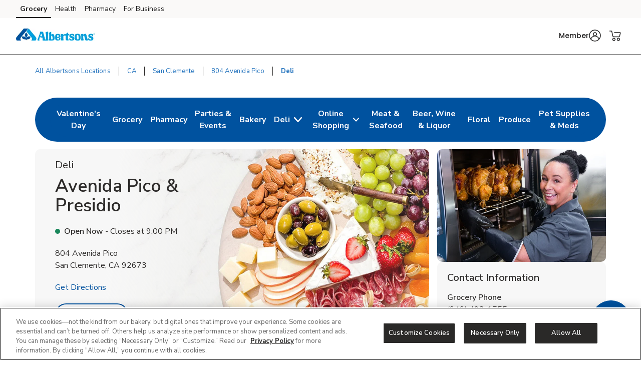

--- FILE ---
content_type: text/html; charset=utf-8
request_url: https://local.albertsons.com/ca/san-clemente/804-avenida-pico/deli.html
body_size: 26431
content:
<!doctype html><html lang="en"><head><meta http-equiv="Content-Type" content="text/html; charset=utf-8"/><meta http-equiv="X-UA-Compatible" content="IE=edge"><link rel="dns-prefetch" href="//www.yext-pixel.com"><link rel="dns-prefetch" href="//a.cdnmktg.com"><link rel="dns-prefetch" href="//a.mktgcdn.com"><link rel="dns-prefetch" href="//dynl.mktgcdn.com"><link rel="dns-prefetch" href="//dynm.mktgcdn.com"><link rel="dns-prefetch" href="//www.google-analytics.com"><meta name="viewport" content="width=device-width, initial-scale=1, maximum-scale=5"><meta name="format-detection" content="telephone=no"><title>Deli Near Me in San Clemente, CA - Order Sandwiches & Deli Trays Online</title><meta name="description" content="Looking for a deli near you in San Clemente, CA? Albertsons Deli is located at 804 Avenida Pico. Order sandwiches, deli trays, and chicken online or by using our app or website. Our local deli is the perfect place to order all of your deli needs for lunch or larger gatherings or parties."><meta name="keywords" content=""><meta property="og:title" content="Deli Near Me in San Clemente, CA - Order Sandwiches & Deli Trays Online"><meta property="og:description" content="Looking for a deli near you in San Clemente, CA? Albertsons Deli is located at 804 Avenida Pico. Order sandwiches, deli trays, and chicken online or by using our app or website. Our local deli is the perfect place to order all of your deli needs for lunch or larger gatherings or parties."><meta property="og:image" content="https://dynl.mktgcdn.com/p/fPO9PXHOSN4jz92IZcCOEP63GHd-ufYx7YzjGhJiXUU/150x150.jpg"><meta property="og:type" content="website"><meta property="og:url" content="https://local.albertsons.com/ca/san-clemente/804-avenida-pico/deli.html"><meta name="twitter:card" content="summary"><link rel="canonical" href="https://local.albertsons.com/ca/san-clemente/804-avenida-pico/deli.html" /><link rel="shortcut icon" href="../../../permanent-b0b701/assets/images/albertsons-logo-svg.835c206a.svg"><script>window.Yext = (function(Yext){Yext["BaseUrl"] = "../../../"; return Yext;})(window.Yext || {});</script><script>window.Yext = (function(Yext){Yext["locale"] = "en"; return Yext;})(window.Yext || {});</script><script>window.Yext = (function(Yext){Yext["isStaging"] = false; return Yext;})(window.Yext || {});</script><script id="monitoring-data" type="text/data">{"isStaging":false,"siteDomain":"local.albertsons.com","siteId":863,"soyTemplateName":"locationEntity.intent_layout"}</script><link rel="preload" href="../../../permanent-b0b701/assets/fonts/NunitoSans-Bold.08e53a51.ttf" as="font" crossorigin="anonymous"><link rel="preload" href="../../../permanent-b0b701/assets/fonts/NunitoSans-Regular.4c8f4470.ttf" as="font" crossorigin="anonymous"><link rel="preload" href="../../../permanent-b0b701/assets/fonts/NunitoSans-SemiBold.bd318b58.ttf" as="font" crossorigin="anonymous"><script type="text/javascript">window.Yext = (function(Yext){Yext.ajaxEndpoint = 'www'; return Yext;})(window.Yext || {});</script><link rel="preload" as="style" href="https://www.albertsons.com/etc.clientlibs/wcax-core/clientlibs/clientlib-global-navigation/syndicate.min.css"><link rel="preload" as="style" href="https://www.albertsons.com/etc.clientlibs/wcax-core/clientlibs/clientlib-unified-header/albertsons.min.css"><meta name="geo.position" content="33.4427764;-117.6139674"><meta name="geo.placename" content="San Clemente,California"><link rel="dns-prefetch" href="//www.yext-pixel.com"><link rel="dns-prefetch" href="//a.cdnmktg.com"><link rel="dns-prefetch" href="//a.mktgcdn.com"><link rel="dns-prefetch" href="//dynl.mktgcdn.com"><link rel="dns-prefetch" href="//dynm.mktgcdn.com"><link rel="dns-prefetch" href="//www.google-analytics.com"><link rel="preload" as="style" href="../../../permanent-b0b701/local.albertsons.com/locationEntity/styles.5fd9be60.css"><link rel="stylesheet" type="text/css" href="../../../permanent-b0b701/local.albertsons.com/locationEntity/styles.5fd9be60.css"><script src="../../../permanent-b0b701/local.albertsons.com/locationEntity/en.0d4547ca.js" async defer data-webpack-inline></script><script type="text/javascript">window.Yext = (function(Yext){Yext.Profile = {"address":{"city":"San Clemente","countryCode":"US","extraDescription":null,"line1":"804 Avenida Pico","line2":null,"line3":null,"postalCode":"92673","region":"CA","sublocality":null},"c_activeOnPages":true,"c_additionalPaymentAccepted":["China Union","JCB","EBT","WIC","eWIC","FSA Flex Spending Cards","Gift Cards","SNAP"],"c_alcoholHeadings_Breadcrumbs":["Beer","Wine","Liquor"],"c_answer1":"Yes, Albertsons located at 804 Avenida Pico, San Clemente, CA has an in-store deli with a variety of deli meats and cheeses hand-cut in-store!","c_answer2":"Yes, Albertsons at 804 Avenida Pico, San Clemente, CA offers hot, freshly prepared fried chicken daily. You’ll find crispy fried chicken, chicken tenders, and family-sized chicken meals available in the deli or hot foods section—perfect for lunch, dinner, or any occasion.\n\nFor larger gatherings, Albertsons also offers fried chicken party packs that are ideal for events, office lunches, or family celebrations. These catering-sized options make it easy to serve a crowd with delicious, ready-to-eat chicken. You can order fried chicken and party trays online for pickup through our convenient Order-Ahead service.","c_answer3":"Order Ahead is a great way to pre-order fresh deli catering trays or party trays. Simply place your order \u003ca href=\"https://www.albertsons.com/orderahead/store/2509?icmpid=alb_yxt_r1_oahc_ih\" style=\"color:blue;\"\u003e online\u003c/a\u003e and select a time slot to pick up and pay for your items at your local Albertsons!","c_answer4":"Albertsons offers a wide selection of party trays, catering trays, and sandwich trays perfect for any occasion. Whether you're hosting a party, planning a corporate event, or need quick and delicious options for a gathering, you can find fresh, ready-to-serve trays at your local store.  Easily schedule your order for pickup through our convenient Order-Ahead service.","c_appDownloadsLink":"https://albertsons.onelink.me/eT3h?pid=LandingPage\u0026c=lp_allb_alld_ecom_ylp_yourstoreapp\u0026af_dp=albertsonsApp%3A%2F%2Fpushsection%3Dj4u\u0026af_web_dp=https%3A%2F%2Fwww.albertsons.com%3FCMPID%3Dlp_allb_alld_ecom_ylp_yourstoreapp","c_associatedAlcoholStoreID":"2509-A","c_associatedBakeryStoreID":"2509-B","c_associatedCelebrationsID":"2509-C","c_associatedDeliStoreID":"2509-D","c_associatedEcommerceStoreID":"2509-E","c_associatedFloralStoreID":"2509-L","c_associatedMeatAndSeafoodStoreID":"2509-M","c_associatedPetRXStoreID":"2509-X","c_associatedPharmacyStoreID":"2509-P","c_associatedProduceStoreID":"2509-R","c_bakeryAndDeliOrderAhead":true,"c_bakeryOrderAhead":false,"c_bannerAbv":"alb","c_bannerURLName":"albertsons","c_boarsHead":false,"c_boarsHeadDeli":false,"c_brandifyBannerName":"Albertsons","c_cAndS":true,"c_careers":{"decoPacEnabled":null,"description":"Easily set new goals with Meal Plans. Explore shoppable recipes that fit your budget and preferences, plan your meals, then shop all the ingredients you need in one click.","ecommEnabled":true,"oAEnabled":null,"photo":{"image":{"alternateText":"shoppable recipes for the new year","height":640,"thumbnails":[{"height":640,"url":"//dynl.mktgcdn.com/p/DbpbP2TAvw4rdYsCWsWBWMrJgxyq9bcXhj8L72AqIfs/2560x640.jpg","width":2560},{"height":475,"url":"//dynl.mktgcdn.com/p/DbpbP2TAvw4rdYsCWsWBWMrJgxyq9bcXhj8L72AqIfs/1900x475.jpg","width":1900},{"height":155,"url":"//dynl.mktgcdn.com/p/DbpbP2TAvw4rdYsCWsWBWMrJgxyq9bcXhj8L72AqIfs/619x155.jpg","width":619},{"height":150,"url":"//dynl.mktgcdn.com/p/DbpbP2TAvw4rdYsCWsWBWMrJgxyq9bcXhj8L72AqIfs/600x150.jpg","width":600},{"height":49,"url":"//dynl.mktgcdn.com/p/DbpbP2TAvw4rdYsCWsWBWMrJgxyq9bcXhj8L72AqIfs/196x49.jpg","width":196}],"url":"//dynl.mktgcdn.com/p/DbpbP2TAvw4rdYsCWsWBWMrJgxyq9bcXhj8L72AqIfs/2560x640.jpg","width":2560}},"text":"Try it now!","textUrl":"https://www.albertsons.com/set-store.html?storeId=2509\u0026goto=https://www.albertsons.com/personal-digital-shoppable-recipe-book.html\u0026icmpid=alb_yxt_r2_nmealc_ih","title":"Fresh start, fresh ideas"},"c_careersTitle":"Meal Plans","c_cityURLSlug":"san-clemente","c_customCakes":true,"c_decoPacGoLiveDate":{"day":1,"month":5,"year":2024},"c_decoPacLink":"https://order.cakes.com/pbc/albertsons-2509-bky","c_decoPacLive":true,"c_defaultStoreID":"177","c_defaultStoreID1":"177","c_deliOrderAhead":false,"c_departments":[{"clickthroughUrl":"https://www.albertsons.com/shop/aisles/pet-care.html?sort=\u0026loc=2509\u0026icmpid=alb_yxt_dpt_petc_ih","description":"Pet Supplies and Meds","image":{"alternateText":"dog looking at fruit","height":516,"sourceUrl":"https://a.mktgcdn.com/p/6U3W9FSim4ftdOK1IWPCjBWCOEhnm-Wb-3gqEymQrS4/596x516.jpg","thumbnails":[{"height":516,"url":"//dynl.mktgcdn.com/p/6U3W9FSim4ftdOK1IWPCjBWCOEhnm-Wb-3gqEymQrS4/596x516.jpg","width":596},{"height":450,"url":"//dynl.mktgcdn.com/p/6U3W9FSim4ftdOK1IWPCjBWCOEhnm-Wb-3gqEymQrS4/520x450.jpg","width":520},{"height":170,"url":"//dynl.mktgcdn.com/p/6U3W9FSim4ftdOK1IWPCjBWCOEhnm-Wb-3gqEymQrS4/196x170.jpg","width":196}],"url":"//dynl.mktgcdn.com/p/6U3W9FSim4ftdOK1IWPCjBWCOEhnm-Wb-3gqEymQrS4/596x516.jpg","width":596}},{"clickthroughUrl":"https://www.albertsons.com/shop/aisles/meat-seafood/fish-shellfish.html?sort=\u0026loc=2509\u0026icmpid=alb_yxt_dpt_frsc_ih","description":"Fresh Seafood","image":{"alternateText":"fresh cooked seafood on a plate","height":700,"sourceUrl":"https://a.mktgcdn.com/p/g6xYr0m0ZCWdpcSRaO8_LoUkq2fuMjkjqxI90BRkjCQ/700x700.jpg","thumbnails":[{"height":700,"url":"//dynl.mktgcdn.com/p/g6xYr0m0ZCWdpcSRaO8_LoUkq2fuMjkjqxI90BRkjCQ/700x700.jpg","width":700},{"height":619,"url":"//dynl.mktgcdn.com/p/g6xYr0m0ZCWdpcSRaO8_LoUkq2fuMjkjqxI90BRkjCQ/619x619.jpg","width":619},{"height":450,"url":"//dynl.mktgcdn.com/p/g6xYr0m0ZCWdpcSRaO8_LoUkq2fuMjkjqxI90BRkjCQ/450x450.jpg","width":450},{"height":196,"url":"//dynl.mktgcdn.com/p/g6xYr0m0ZCWdpcSRaO8_LoUkq2fuMjkjqxI90BRkjCQ/196x196.jpg","width":196}],"url":"//dynl.mktgcdn.com/p/g6xYr0m0ZCWdpcSRaO8_LoUkq2fuMjkjqxI90BRkjCQ/700x700.jpg","width":700}},{"clickthroughUrl":"https://www.albertsons.com/shop/aisles/meat-seafood/beef.html?sort=\u0026loc=2509\u0026icmpid=alb_yxt_dpt_frmc_ih","description":"Fresh Meat","image":{"alternateText":"fresh cooked steak on a plate","height":196,"sourceUrl":"https://a.mktgcdn.com/p/qbsGwmKm9Au4TbT0nLZo4MM4N0g6ioVvsLRHLjzGQ2I/196x196.jpg","thumbnails":[{"height":196,"url":"//dynl.mktgcdn.com/p/qbsGwmKm9Au4TbT0nLZo4MM4N0g6ioVvsLRHLjzGQ2I/196x196.jpg","width":196}],"url":"//dynl.mktgcdn.com/p/qbsGwmKm9Au4TbT0nLZo4MM4N0g6ioVvsLRHLjzGQ2I/196x196.jpg","width":196}},{"clickthroughUrl":"https://www.albertsons.com/shop/aisles/fruits-vegetables.html?sort=\u0026loc=2509\u0026icmpid=alb_yxt_dpt_frpc_ih","description":"Fresh Produce","image":{"alternateText":"fresh berries in a bowl on a table","height":700,"sourceUrl":"https://a.mktgcdn.com/p/AGOlvLQIAzTV-haO-Oh1RSs3o4sNGfQj3eKkC0PQp0o/700x700.jpg","thumbnails":[{"height":700,"url":"//dynl.mktgcdn.com/p/AGOlvLQIAzTV-haO-Oh1RSs3o4sNGfQj3eKkC0PQp0o/700x700.jpg","width":700},{"height":619,"url":"//dynl.mktgcdn.com/p/AGOlvLQIAzTV-haO-Oh1RSs3o4sNGfQj3eKkC0PQp0o/619x619.jpg","width":619},{"height":450,"url":"//dynl.mktgcdn.com/p/AGOlvLQIAzTV-haO-Oh1RSs3o4sNGfQj3eKkC0PQp0o/450x450.jpg","width":450},{"height":196,"url":"//dynl.mktgcdn.com/p/AGOlvLQIAzTV-haO-Oh1RSs3o4sNGfQj3eKkC0PQp0o/196x196.jpg","width":196}],"url":"//dynl.mktgcdn.com/p/AGOlvLQIAzTV-haO-Oh1RSs3o4sNGfQj3eKkC0PQp0o/700x700.jpg","width":700}},{"clickthroughUrl":"https://www.albertsons.com/shop/aisles/wine-beer-spirits.html?sort=\u0026loc=2509\u0026icmpid=alb_yxt_dpt_winc_ih","description":"Beer/Wine","image":{"alternateText":"beer on a table","height":700,"sourceUrl":"https://a.mktgcdn.com/p/lJ33SreXPXxNfM9glvuPSZEpBuC1VFpwUh978K169zE/700x700.jpg","thumbnails":[{"height":700,"url":"//dynl.mktgcdn.com/p/lJ33SreXPXxNfM9glvuPSZEpBuC1VFpwUh978K169zE/700x700.jpg","width":700},{"height":619,"url":"//dynl.mktgcdn.com/p/lJ33SreXPXxNfM9glvuPSZEpBuC1VFpwUh978K169zE/619x619.jpg","width":619},{"height":450,"url":"//dynl.mktgcdn.com/p/lJ33SreXPXxNfM9glvuPSZEpBuC1VFpwUh978K169zE/450x450.jpg","width":450},{"height":196,"url":"//dynl.mktgcdn.com/p/lJ33SreXPXxNfM9glvuPSZEpBuC1VFpwUh978K169zE/196x196.jpg","width":196}],"url":"//dynl.mktgcdn.com/p/lJ33SreXPXxNfM9glvuPSZEpBuC1VFpwUh978K169zE/700x700.jpg","width":700}},{"clickthroughUrl":"https://www.albertsons.com/shop/aisles/wine-beer-spirits/spirits-mixers.html?sort=\u0026loc=2509\u0026icmpid=alb_yxt_dpt_liqc_ih","description":"Liquor","image":{"alternateText":"bottle of Crown royal and ketel one vodka","height":700,"sourceUrl":"https://a.mktgcdn.com/p/gEZxH3cOoHxovMu44XzTlrzssckUhI4edd97sBYFPhY/700x700.jpg","thumbnails":[{"height":700,"url":"//dynl.mktgcdn.com/p/gEZxH3cOoHxovMu44XzTlrzssckUhI4edd97sBYFPhY/700x700.jpg","width":700},{"height":619,"url":"//dynl.mktgcdn.com/p/gEZxH3cOoHxovMu44XzTlrzssckUhI4edd97sBYFPhY/619x619.jpg","width":619},{"height":450,"url":"//dynl.mktgcdn.com/p/gEZxH3cOoHxovMu44XzTlrzssckUhI4edd97sBYFPhY/450x450.jpg","width":450},{"height":196,"url":"//dynl.mktgcdn.com/p/gEZxH3cOoHxovMu44XzTlrzssckUhI4edd97sBYFPhY/196x196.jpg","width":196}],"url":"//dynl.mktgcdn.com/p/gEZxH3cOoHxovMu44XzTlrzssckUhI4edd97sBYFPhY/700x700.jpg","width":700}},{"clickthroughUrl":"https://www.albertsons.com/shop/aisles/flowers-cards-occasion.html?sort=\u0026loc=2509\u0026icmpid=alb_yxt_dpt_floc_ih","description":"Floral","image":{"alternateText":"bouquet of fresh flowers","height":700,"sourceUrl":"https://a.mktgcdn.com/p/84RlzWnAiU_3c4edaMgv3LjdJ14WoDYbhtdwIszQPoo/700x700.jpg","thumbnails":[{"height":700,"url":"//dynl.mktgcdn.com/p/84RlzWnAiU_3c4edaMgv3LjdJ14WoDYbhtdwIszQPoo/700x700.jpg","width":700},{"height":619,"url":"//dynl.mktgcdn.com/p/84RlzWnAiU_3c4edaMgv3LjdJ14WoDYbhtdwIszQPoo/619x619.jpg","width":619},{"height":450,"url":"//dynl.mktgcdn.com/p/84RlzWnAiU_3c4edaMgv3LjdJ14WoDYbhtdwIszQPoo/450x450.jpg","width":450},{"height":196,"url":"//dynl.mktgcdn.com/p/84RlzWnAiU_3c4edaMgv3LjdJ14WoDYbhtdwIszQPoo/196x196.jpg","width":196}],"url":"//dynl.mktgcdn.com/p/84RlzWnAiU_3c4edaMgv3LjdJ14WoDYbhtdwIszQPoo/700x700.jpg","width":700}},{"clickthroughUrl":"https://www.albertsons.com/shop/aisles/bread-bakery.html?sort=\u0026loc=2509\u0026icmpid=alb_yxt_dpt_bakc_ih","description":"Bakery","image":{"alternateText":"fresh bread on a table","height":700,"sourceUrl":"https://a.mktgcdn.com/p/uTPod2mWhL2_iSyt6ZHSaIK3oJi2-JcGNwrDbCwu064/700x700.jpg","thumbnails":[{"height":700,"url":"//dynl.mktgcdn.com/p/uTPod2mWhL2_iSyt6ZHSaIK3oJi2-JcGNwrDbCwu064/700x700.jpg","width":700},{"height":619,"url":"//dynl.mktgcdn.com/p/uTPod2mWhL2_iSyt6ZHSaIK3oJi2-JcGNwrDbCwu064/619x619.jpg","width":619},{"height":450,"url":"//dynl.mktgcdn.com/p/uTPod2mWhL2_iSyt6ZHSaIK3oJi2-JcGNwrDbCwu064/450x450.jpg","width":450},{"height":196,"url":"//dynl.mktgcdn.com/p/uTPod2mWhL2_iSyt6ZHSaIK3oJi2-JcGNwrDbCwu064/196x196.jpg","width":196}],"url":"//dynl.mktgcdn.com/p/uTPod2mWhL2_iSyt6ZHSaIK3oJi2-JcGNwrDbCwu064/700x700.jpg","width":700}},{"clickthroughUrl":"https://www.albertsons.com/shop/aisles/deli.html?sort=\u0026loc=2509\u0026icmpid=alb_yxt_dpt_delc_ih","description":"Service Deli","image":{"alternateText":"sandwiches fruits meats and cheeses on a table","height":700,"sourceUrl":"https://a.mktgcdn.com/p/A3-QlCb1Sue7YiNl0K3dWlow7u2dkptlIWFXNL0ks4k/700x700.jpg","thumbnails":[{"height":700,"url":"//dynl.mktgcdn.com/p/A3-QlCb1Sue7YiNl0K3dWlow7u2dkptlIWFXNL0ks4k/700x700.jpg","width":700},{"height":619,"url":"//dynl.mktgcdn.com/p/A3-QlCb1Sue7YiNl0K3dWlow7u2dkptlIWFXNL0ks4k/619x619.jpg","width":619},{"height":450,"url":"//dynl.mktgcdn.com/p/A3-QlCb1Sue7YiNl0K3dWlow7u2dkptlIWFXNL0ks4k/450x450.jpg","width":450},{"height":196,"url":"//dynl.mktgcdn.com/p/A3-QlCb1Sue7YiNl0K3dWlow7u2dkptlIWFXNL0ks4k/196x196.jpg","width":196}],"url":"//dynl.mktgcdn.com/p/A3-QlCb1Sue7YiNl0K3dWlow7u2dkptlIWFXNL0ks4k/700x700.jpg","width":700}},{"clickthroughUrl":"https://www.albertsons.com/pharmacy.html?sort=\u0026loc=2509\u0026icmpid=alb_yxt_dpt_pharmc_ih","description":"Pharmacy","image":{"alternateText":"pharmacist filling prescriptions","height":200,"sourceUrl":"https://a.mktgcdn.com/p/FIhdzYwx9lfjWpNN6XvKLch_8whM6TrJr_EXVSTmlec/308x200.png","thumbnails":[{"height":200,"url":"//dynl.mktgcdn.com/p/FIhdzYwx9lfjWpNN6XvKLch_8whM6TrJr_EXVSTmlec/308x200.png","width":308},{"height":127,"url":"//dynl.mktgcdn.com/p/FIhdzYwx9lfjWpNN6XvKLch_8whM6TrJr_EXVSTmlec/196x127.png","width":196}],"url":"//dynl.mktgcdn.com/p/FIhdzYwx9lfjWpNN6XvKLch_8whM6TrJr_EXVSTmlec/308x200.png","width":308}}],"c_division":"SoCal","c_doorDash":false,"c_doorDashDepartments":["Floral"],"c_driveUpAndGo":true,"c_eventsCTAText":["Learn More"],"c_exemptFromETL":false,"c_fAQCount":"4","c_fAQSection":[{"answer":"Yes, Albertsons located at 804 Avenida Pico, San Clemente, CA has an in-store deli with a variety of deli meats and cheeses hand-cut in-store!","question":"Does Albertsons near me have an in-store Deli?"},{"answer":"Yes, Albertsons at 804 Avenida Pico, San Clemente, CA offers hot, freshly prepared fried chicken daily. You’ll find crispy fried chicken, chicken tenders, and family-sized chicken meals available in the deli or hot foods section—perfect for lunch, dinner, or any occasion.\n\nFor larger gatherings, Albertsons also offers fried chicken party packs that are ideal for events, office lunches, or family celebrations. These catering-sized options make it easy to serve a crowd with delicious, ready-to-eat chicken. You can order fried chicken and party trays online for pickup{: style=\"color:blue;\"} through our convenient Order-Ahead service.","question":"Does Albertsons sell fried chicken?"},{"answer":"Order Ahead is a great way to pre-order fresh deli catering trays or party trays. Simply place your order \u003ca href=\"https://www.albertsons.com/orderahead/store/2509?icmpid=alb_yxt_r1_oahc_ih\" style=\"color:blue;\"\u003e online\u003c/a\u003e and select a time slot to pick up and pay for your items at your local Albertsons!","question":"How does Order-Ahead work at Albertsons?"},{"answer":"Albertsons offers a wide selection of party trays, catering trays, and sandwich trays perfect for any occasion. Whether you're hosting a party, planning a corporate event, or need quick and delicious options for a gathering, you can find fresh, ready-to-serve trays at your local store.  Easily schedule your order for pickup through our convenient Order-Ahead service.","question":"Can you buy party trays, catering trays or sandwich trays at Albertsons?"}],"c_googleCIDURL":"https://maps.google.com/maps?cid=11199169827848372978","c_groceryBrand":"Albertsons","c_groceryDelivery":true,"c_groceryDeliveryGoLiveDate":{"day":27,"month":4,"year":2021},"c_groceryURLSlug":"804-avenida-pico","c_hasAlcohol":true,"c_hasBakery":true,"c_hasCelebrations":true,"c_hasDeli":true,"c_hasDeliSubIntent":["Chicken"],"c_hasEcommerce":true,"c_hasEcommerceSubIntent":["Limited Time"],"c_hasFloral":true,"c_hasHoliday":true,"c_hasMeatAndSeafood":true,"c_hasOwnedFuelStation":false,"c_hasPetRX":true,"c_hasPharmacy":true,"c_hasProduce":true,"c_heroCTA2":{"decoPacEnabled":null,"noFollow":false,"oAEnabled":null,"text":"Order Now","url":"https://www.albertsons.com/orderahead/store/2509?icmpid=alb_yxt_r6_oahc_ih"},"c_heroCampaign":"r2","c_heroImage":{"image":{"alternateText":"sides","height":640,"sourceUrl":"https://a.mktgcdn.com/p/3wD9cYW-2FLbN_T2YGtSdLrnUUviPJJF3Jt1cQcp4Bs/2560x640.jpg","thumbnails":[{"height":640,"url":"//dynl.mktgcdn.com/p/3wD9cYW-2FLbN_T2YGtSdLrnUUviPJJF3Jt1cQcp4Bs/2560x640.jpg","width":2560},{"height":475,"url":"//dynl.mktgcdn.com/p/3wD9cYW-2FLbN_T2YGtSdLrnUUviPJJF3Jt1cQcp4Bs/1900x475.jpg","width":1900},{"height":155,"url":"//dynl.mktgcdn.com/p/3wD9cYW-2FLbN_T2YGtSdLrnUUviPJJF3Jt1cQcp4Bs/619x155.jpg","width":619},{"height":150,"url":"//dynl.mktgcdn.com/p/3wD9cYW-2FLbN_T2YGtSdLrnUUviPJJF3Jt1cQcp4Bs/600x150.jpg","width":600},{"height":49,"url":"//dynl.mktgcdn.com/p/3wD9cYW-2FLbN_T2YGtSdLrnUUviPJJF3Jt1cQcp4Bs/196x49.jpg","width":196}],"url":"//dynl.mktgcdn.com/p/3wD9cYW-2FLbN_T2YGtSdLrnUUviPJJF3Jt1cQcp4Bs/2560x640.jpg","width":2560}},"c_isSubIntent":false,"c_linkedEntityList":["5603252","38975242","1066803121","38978361","1081468866","5672542","23070287","1016499195","26095653","26519542","46990149","64692866","2010382374"],"c_linkedMarketingModule":["27885061","1098223136"],"c_linkedServicesEntities":["29999743","30081238","30081232","30081239","30081254","30081264","30081276","30081287","29999861","39802881"],"c_marketplaceEnabled":true,"c_metaInformation":{"description":"Looking for a deli near you in San Clemente, CA? Albertsons Deli is located at 804 Avenida Pico. Order sandwiches, deli trays, and chicken online or by using our app or website. Our local deli is the perfect place to order all of your deli needs for lunch or larger gatherings or parties.","keywords":null,"title":"Deli Near Me in San Clemente, CA - Order Sandwiches \u0026 Deli Trays Online"},"c_newBreadcrumbs":"Deli","c_newCareers":{"decoPacEnabled":null,"description":"Meal Plans makes it easy to plan, shop and cook meals you'll love. Browse by budget, ingredient and more, or build your own digital recipe box to shop any cookbook or online recipe you love in a click.","ecommEnabled":true,"oAEnabled":null,"photo":{"image":{"alternateText":"build your own digital cookbook from any recipe with meal plans","height":568,"thumbnails":[{"height":568,"url":"//dynl.mktgcdn.com/p/s42xvqsSd_g84ZHGO4EPEl9PLd2M9pIqaQnA3slUViA/1280x568.jpg","width":1280},{"height":275,"url":"//dynl.mktgcdn.com/p/s42xvqsSd_g84ZHGO4EPEl9PLd2M9pIqaQnA3slUViA/619x275.jpg","width":619},{"height":266,"url":"//dynl.mktgcdn.com/p/s42xvqsSd_g84ZHGO4EPEl9PLd2M9pIqaQnA3slUViA/600x266.jpg","width":600},{"height":87,"url":"//dynl.mktgcdn.com/p/s42xvqsSd_g84ZHGO4EPEl9PLd2M9pIqaQnA3slUViA/196x87.jpg","width":196}],"url":"//dynl.mktgcdn.com/p/s42xvqsSd_g84ZHGO4EPEl9PLd2M9pIqaQnA3slUViA/1280x568.jpg","width":1280}},"text":"Try it now!","textUrl":"https://www.albertsons.com/set-store.html?storeId=2509\u0026goto=https://www.albertsons.com/personal-digital-shoppable-recipe-book.html\u0026icmpid=alb_yxt_r2_nmealc_ih","title":"Savor the simplicity"},"c_newCarousel3":{"carousel":[{"analyticsName":"oa-evergreen-trays","cTALabel":"Order Now","cTALink":"https://www.albertsons.com/orderahead/store/2509/category/Party-Trays-\u0026-Platters?catId=43","description":null,"image":{"image":{"alternateText":"italian sampler tray","height":400,"sourceUrl":"https://a.mktgcdn.com/p/jrb9U6vrApy_5GzcXMsp8cBwUTzrFK8ZyZcZxXkqPH8/400x400.png","thumbnails":[{"height":400,"url":"//dynl.mktgcdn.com/p/jrb9U6vrApy_5GzcXMsp8cBwUTzrFK8ZyZcZxXkqPH8/400x400.png","width":400},{"height":196,"url":"//dynl.mktgcdn.com/p/jrb9U6vrApy_5GzcXMsp8cBwUTzrFK8ZyZcZxXkqPH8/196x196.png","width":196}],"url":"//dynl.mktgcdn.com/p/jrb9U6vrApy_5GzcXMsp8cBwUTzrFK8ZyZcZxXkqPH8/400x400.png","width":400}},"price":null,"title":"Italian Sampler Tray"},{"analyticsName":"oa-evergreen-trays","cTALabel":"Order Now","cTALink":"https://www.albertsons.com/orderahead/store/2509/category/Party-Trays-\u0026-Platters?catId=43","description":null,"image":{"image":{"alternateText":"classic meat and cheese tray","height":400,"sourceUrl":"https://a.mktgcdn.com/p/-4jraXf08qyaggT7Qs0nBf2jUQEX9xu_oY1wo84xXUo/400x400.png","thumbnails":[{"height":400,"url":"//dynl.mktgcdn.com/p/-4jraXf08qyaggT7Qs0nBf2jUQEX9xu_oY1wo84xXUo/400x400.png","width":400},{"height":196,"url":"//dynl.mktgcdn.com/p/-4jraXf08qyaggT7Qs0nBf2jUQEX9xu_oY1wo84xXUo/196x196.png","width":196}],"url":"//dynl.mktgcdn.com/p/-4jraXf08qyaggT7Qs0nBf2jUQEX9xu_oY1wo84xXUo/400x400.png","width":400}},"price":null,"title":"Classic Meat and Cheese Tray"},{"analyticsName":"oa-evergreen-trays","cTALabel":"Order Now","cTALink":"https://www.albertsons.com/orderahead/store/2509/category/Party-Trays-\u0026-Platters?catId=43","description":null,"image":{"image":{"alternateText":"fresh fruit tray","height":401,"sourceUrl":"https://a.mktgcdn.com/p/bNbU1BQJxOpgeTfcwwHrjOrVzWz5uAsScQKA3r9kpU0/400x401.png","thumbnails":[{"height":401,"url":"//dynl.mktgcdn.com/p/bNbU1BQJxOpgeTfcwwHrjOrVzWz5uAsScQKA3r9kpU0/400x401.png","width":400},{"height":196,"url":"//dynl.mktgcdn.com/p/bNbU1BQJxOpgeTfcwwHrjOrVzWz5uAsScQKA3r9kpU0/196x196.png","width":196}],"url":"//dynl.mktgcdn.com/p/bNbU1BQJxOpgeTfcwwHrjOrVzWz5uAsScQKA3r9kpU0/400x401.png","width":400}},"price":null,"title":"Fresh Fruit Tray"},{"analyticsName":"oa-evergreen-trays","cTALabel":"Order Now","cTALink":"https://www.albertsons.com/orderahead/store/2509/category/Fried-\u0026-Grilled-Chicken?catId=82","description":null,"image":{"image":{"alternateText":"fried chicken party packs","height":397,"sourceUrl":"https://a.mktgcdn.com/p/gUAFH97vHDpZGqqkXSd0WSEGZ0FIZuBqwuDWK0aBQ3g/400x397.png","thumbnails":[{"height":397,"url":"//dynl.mktgcdn.com/p/gUAFH97vHDpZGqqkXSd0WSEGZ0FIZuBqwuDWK0aBQ3g/400x397.png","width":400},{"height":195,"url":"//dynl.mktgcdn.com/p/gUAFH97vHDpZGqqkXSd0WSEGZ0FIZuBqwuDWK0aBQ3g/196x195.png","width":196}],"url":"//dynl.mktgcdn.com/p/gUAFH97vHDpZGqqkXSd0WSEGZ0FIZuBqwuDWK0aBQ3g/400x397.png","width":400}},"price":null,"title":"Fried Chicken Party Packs"},{"analyticsName":"EC-MTO-evergreen-trays","cTALabel":"Shop Now","cTALink":"https://www.albertsons.com/shop/product-details.960446232.html?storeId=2509\u0026zipcode=92673\u0026preference=INSTORE\u0026icmpid=alb_yxt_r2_edtrayc_ih","description":null,"image":{"image":{"alternateText":"pretzel roll sliders","height":401,"sourceUrl":"https://a.mktgcdn.com/p/KFPELDvL1TxiiWDj0aXty-t60aMhB5ahK5D_-ZYe2rw/400x401.png","thumbnails":[{"height":401,"url":"//dynl.mktgcdn.com/p/KFPELDvL1TxiiWDj0aXty-t60aMhB5ahK5D_-ZYe2rw/400x401.png","width":400},{"height":196,"url":"//dynl.mktgcdn.com/p/KFPELDvL1TxiiWDj0aXty-t60aMhB5ahK5D_-ZYe2rw/196x196.png","width":196}],"url":"//dynl.mktgcdn.com/p/KFPELDvL1TxiiWDj0aXty-t60aMhB5ahK5D_-ZYe2rw/400x401.png","width":400}},"price":null,"title":"Pretzel Roll Sliders"},{"analyticsName":"EC-MTO-evergreen-trays","cTALabel":"Shop Now","cTALink":"https://www.albertsons.com/shop/product-details.970091735.html?storeId=2509\u0026zipcode=92673\u0026preference=INSTORE\u0026icmpid=alb_yxt_r2_edtrayc_ih","description":null,"image":{"image":{"alternateText":"finger sandwiches tray","height":401,"sourceUrl":"https://a.mktgcdn.com/p/wEkXX8a0QjJA5gn-J0MmuFRDINsPHNxQ72mZyGi_050/400x401.png","thumbnails":[{"height":401,"url":"//dynl.mktgcdn.com/p/wEkXX8a0QjJA5gn-J0MmuFRDINsPHNxQ72mZyGi_050/400x401.png","width":400},{"height":196,"url":"//dynl.mktgcdn.com/p/wEkXX8a0QjJA5gn-J0MmuFRDINsPHNxQ72mZyGi_050/196x196.png","width":196}],"url":"//dynl.mktgcdn.com/p/wEkXX8a0QjJA5gn-J0MmuFRDINsPHNxQ72mZyGi_050/400x401.png","width":400}},"price":null,"title":"Finger Sandwiches Tray"},{"analyticsName":"EC-MTO-evergreen-trays","cTALabel":"Shop Now","cTALink":"https://www.albertsons.com/shop/product-details.960144140.html?storeId=2509\u0026zipcode=92673\u0026preference=INSTORE\u0026icmpid=alb_yxt_r2_edtrayc_ih","description":null,"image":{"image":{"alternateText":"wings buffalo tray","height":400,"sourceUrl":"https://a.mktgcdn.com/p/znP02GojFVHYR8SyPNcFsoeCNrZR6939mlSb6yEPZ_Q/400x400.png","thumbnails":[{"height":400,"url":"//dynl.mktgcdn.com/p/znP02GojFVHYR8SyPNcFsoeCNrZR6939mlSb6yEPZ_Q/400x400.png","width":400},{"height":196,"url":"//dynl.mktgcdn.com/p/znP02GojFVHYR8SyPNcFsoeCNrZR6939mlSb6yEPZ_Q/196x196.png","width":196}],"url":"//dynl.mktgcdn.com/p/znP02GojFVHYR8SyPNcFsoeCNrZR6939mlSb6yEPZ_Q/400x400.png","width":400}},"price":null,"title":"Wings Buffalo Tray"},{"analyticsName":"EC-MTO-evergreen-trays","cTALabel":"Shop Now","cTALink":"https://www.albertsons.com/shop/product-details.970462499.html?storeId=2509\u0026zipcode=92673\u0026preference=INSTORE\u0026icmpid=alb_yxt_r2_edtrayc_ih","description":null,"image":{"image":{"alternateText":"vegetable and dip tray","height":400,"sourceUrl":"https://a.mktgcdn.com/p/KqHTilZqSz9o2VQ8MFkWF22BJOdy8zWDXI089t2qNJQ/400x400.png","thumbnails":[{"height":400,"url":"//dynl.mktgcdn.com/p/KqHTilZqSz9o2VQ8MFkWF22BJOdy8zWDXI089t2qNJQ/400x400.png","width":400},{"height":196,"url":"//dynl.mktgcdn.com/p/KqHTilZqSz9o2VQ8MFkWF22BJOdy8zWDXI089t2qNJQ/196x196.png","width":196}],"url":"//dynl.mktgcdn.com/p/KqHTilZqSz9o2VQ8MFkWF22BJOdy8zWDXI089t2qNJQ/400x400.png","width":400}},"price":null,"title":"Vegetable \u0026 Dip Tray"}]},"c_newCarouselTitle":"Shop Deli Trays","c_newCategory3":{"category":[{"categoryLabel":"Deli Trays","image":{"image":{"alternateText":"deli trays","height":401,"sourceUrl":"https://a.mktgcdn.com/p/bNbU1BQJxOpgeTfcwwHrjOrVzWz5uAsScQKA3r9kpU0/400x401.png","thumbnails":[{"height":401,"url":"//dynl.mktgcdn.com/p/bNbU1BQJxOpgeTfcwwHrjOrVzWz5uAsScQKA3r9kpU0/400x401.png","width":400},{"height":196,"url":"//dynl.mktgcdn.com/p/bNbU1BQJxOpgeTfcwwHrjOrVzWz5uAsScQKA3r9kpU0/196x196.png","width":196}],"url":"//dynl.mktgcdn.com/p/bNbU1BQJxOpgeTfcwwHrjOrVzWz5uAsScQKA3r9kpU0/400x401.png","width":400}}}]},"c_newCategoryCarousel":[{"carousel":[{"analyticsName":"OAFriedChickenPartyPacks","cTALabel":"Order Now","cTALink":"https://www.albertsons.com/orderahead/store/2509/category/Fried-\u0026-Grilled-Chicken?catId=82\u0026icmpid=alb_yxt_r2_groc_ih","description":null,"image":{"image":{"height":400,"sourceUrl":"https://a.mktgcdn.com/p/ToBHIoTWXS-8E3bDn7eI-4hWpn8sTyBbobM3PaMEuGE/400x400.jpg","thumbnails":[{"height":400,"url":"//dynl.mktgcdn.com/p/ToBHIoTWXS-8E3bDn7eI-4hWpn8sTyBbobM3PaMEuGE/400x400.jpg","width":400},{"height":196,"url":"//dynl.mktgcdn.com/p/ToBHIoTWXS-8E3bDn7eI-4hWpn8sTyBbobM3PaMEuGE/196x196.jpg","width":196}],"url":"//dynl.mktgcdn.com/p/ToBHIoTWXS-8E3bDn7eI-4hWpn8sTyBbobM3PaMEuGE/400x400.jpg","width":400}},"price":null,"title":"Fried Chicken Party Packs"},{"analyticsName":"OA7LayerDip","cTALabel":"Order Now","cTALink":"https://www.albertsons.com/orderahead/store/2509/category/Sides?catId=304\u0026icmpid=alb_yxt_r2_groc_ih","description":null,"image":{"image":{"height":213,"sourceUrl":"https://a.mktgcdn.com/p/YxfM9itKsweED13xbUWw_A18QugLNZWUONE8ZN5qS8Y/400x213.jpg","thumbnails":[{"height":213,"url":"//dynl.mktgcdn.com/p/YxfM9itKsweED13xbUWw_A18QugLNZWUONE8ZN5qS8Y/400x213.jpg","width":400},{"height":104,"url":"//dynl.mktgcdn.com/p/YxfM9itKsweED13xbUWw_A18QugLNZWUONE8ZN5qS8Y/196x104.jpg","width":196}],"url":"//dynl.mktgcdn.com/p/YxfM9itKsweED13xbUWw_A18QugLNZWUONE8ZN5qS8Y/400x213.jpg","width":400}},"price":null,"title":"Fresh Made 7 Layer Dip"},{"analyticsName":"OAGuacamole","cTALabel":"Order Now","cTALink":"https://www.albertsons.com/orderahead/store/2509/category/Sides?catId=304\u0026icmpid=alb_yxt_r2_groc_ih","description":null,"image":{"image":{"height":314,"sourceUrl":"https://a.mktgcdn.com/p/d8ngtu9Rsdel3Gpunk7mgOcm3ZaFOcTnbI5XfSe7ODk/400x314.jpg","thumbnails":[{"height":314,"url":"//dynl.mktgcdn.com/p/d8ngtu9Rsdel3Gpunk7mgOcm3ZaFOcTnbI5XfSe7ODk/400x314.jpg","width":400},{"height":154,"url":"//dynl.mktgcdn.com/p/d8ngtu9Rsdel3Gpunk7mgOcm3ZaFOcTnbI5XfSe7ODk/196x154.jpg","width":196}],"url":"//dynl.mktgcdn.com/p/d8ngtu9Rsdel3Gpunk7mgOcm3ZaFOcTnbI5XfSe7ODk/400x314.jpg","width":400}},"price":null,"title":"Fresh Guacamole"},{"analyticsName":"OAFingerSandwichTray","cTALabel":"Order Now","cTALink":"https://www.albertsons.com/orderahead/store/2509/category/Appetizers?catId=313\u0026icmpid=alb_yxt_r2_groc_ih","description":null,"image":{"image":{"height":3513,"sourceUrl":"https://a.mktgcdn.com/p/JrIBOP3y9mBsorOqWEM7aNJgBSuR57Anz4GPpdLiNxE/3513x3513.jpg","thumbnails":[{"height":3513,"url":"//dynl.mktgcdn.com/p/JrIBOP3y9mBsorOqWEM7aNJgBSuR57Anz4GPpdLiNxE/3513x3513.jpg","width":3513},{"height":1900,"url":"//dynl.mktgcdn.com/p/JrIBOP3y9mBsorOqWEM7aNJgBSuR57Anz4GPpdLiNxE/1900x1900.jpg","width":1900},{"height":619,"url":"//dynl.mktgcdn.com/p/JrIBOP3y9mBsorOqWEM7aNJgBSuR57Anz4GPpdLiNxE/619x619.jpg","width":619},{"height":450,"url":"//dynl.mktgcdn.com/p/JrIBOP3y9mBsorOqWEM7aNJgBSuR57Anz4GPpdLiNxE/450x450.jpg","width":450},{"height":196,"url":"//dynl.mktgcdn.com/p/JrIBOP3y9mBsorOqWEM7aNJgBSuR57Anz4GPpdLiNxE/196x196.jpg","width":196}],"url":"//dynl.mktgcdn.com/p/JrIBOP3y9mBsorOqWEM7aNJgBSuR57Anz4GPpdLiNxE/3513x3513.jpg","width":3513}},"price":null,"title":"Finger Sandwich Tray"},{"analyticsName":"OACroissantSnackSquare","cTALabel":"Order Now","cTALink":"https://www.albertsons.com/orderahead/store/2509/category/Snack+Square?catId=340\u0026icmpid=alb_yxt_r2_groc_ih","description":null,"image":{"image":{"height":336,"sourceUrl":"https://a.mktgcdn.com/p/iDjZCpL96bT4bL1u3aEAkQr7XFP_8KKb3u8uDMtNWWk/400x336.jpg","thumbnails":[{"height":336,"url":"//dynl.mktgcdn.com/p/iDjZCpL96bT4bL1u3aEAkQr7XFP_8KKb3u8uDMtNWWk/400x336.jpg","width":400},{"height":165,"url":"//dynl.mktgcdn.com/p/iDjZCpL96bT4bL1u3aEAkQr7XFP_8KKb3u8uDMtNWWk/196x165.jpg","width":196}],"url":"//dynl.mktgcdn.com/p/iDjZCpL96bT4bL1u3aEAkQr7XFP_8KKb3u8uDMtNWWk/400x336.jpg","width":400}},"price":null,"title":"Croissant Snack Square Tray"},{"analyticsName":"OAPretzelRollSliderTray","cTALabel":"Order Now","cTALink":"https://www.albertsons.com/orderahead/store/2509/category/Sandwich-\u0026-Wrap-Platters?catId=322\u0026icmpid=alb_yxt_r2_groc_ih","description":null,"image":{"image":{"height":600,"sourceUrl":"https://a.mktgcdn.com/p/bgiVrzJVjx1G7kma76s__weeW_KXX0PXPuJQR0230x8/900x600.jpg","thumbnails":[{"height":600,"url":"//dynl.mktgcdn.com/p/bgiVrzJVjx1G7kma76s__weeW_KXX0PXPuJQR0230x8/900x600.jpg","width":900},{"height":413,"url":"//dynl.mktgcdn.com/p/bgiVrzJVjx1G7kma76s__weeW_KXX0PXPuJQR0230x8/619x413.jpg","width":619},{"height":400,"url":"//dynl.mktgcdn.com/p/bgiVrzJVjx1G7kma76s__weeW_KXX0PXPuJQR0230x8/600x400.jpg","width":600},{"height":131,"url":"//dynl.mktgcdn.com/p/bgiVrzJVjx1G7kma76s__weeW_KXX0PXPuJQR0230x8/196x131.jpg","width":196}],"url":"//dynl.mktgcdn.com/p/bgiVrzJVjx1G7kma76s__weeW_KXX0PXPuJQR0230x8/900x600.jpg","width":900}},"price":null,"title":"Pretzel Roll Slider Tray"},{"analyticsName":"OAVegetableDipTray","cTALabel":"Order Now","cTALink":"https://www.albertsons.com/orderahead/store/2509/category/Party-Trays-\u0026-Platters?catId=43\u0026icmpid=alb_yxt_r2_groc_ih","description":null,"image":{"image":{"height":3231,"sourceUrl":"https://a.mktgcdn.com/p/5sfefjxk3KEkNmZYuvxB6gMbOw_ZE0NnV1URL0Tvfkw/3231x3231.jpg","thumbnails":[{"height":3231,"url":"//dynl.mktgcdn.com/p/5sfefjxk3KEkNmZYuvxB6gMbOw_ZE0NnV1URL0Tvfkw/3231x3231.jpg","width":3231},{"height":1900,"url":"//dynl.mktgcdn.com/p/5sfefjxk3KEkNmZYuvxB6gMbOw_ZE0NnV1URL0Tvfkw/1900x1900.jpg","width":1900},{"height":619,"url":"//dynl.mktgcdn.com/p/5sfefjxk3KEkNmZYuvxB6gMbOw_ZE0NnV1URL0Tvfkw/619x619.jpg","width":619},{"height":450,"url":"//dynl.mktgcdn.com/p/5sfefjxk3KEkNmZYuvxB6gMbOw_ZE0NnV1URL0Tvfkw/450x450.jpg","width":450},{"height":196,"url":"//dynl.mktgcdn.com/p/5sfefjxk3KEkNmZYuvxB6gMbOw_ZE0NnV1URL0Tvfkw/196x196.jpg","width":196}],"url":"//dynl.mktgcdn.com/p/5sfefjxk3KEkNmZYuvxB6gMbOw_ZE0NnV1URL0Tvfkw/3231x3231.jpg","width":3231}},"price":null,"title":"Vegetable and Dip Tray"},{"analyticsName":"OAFruitCheeseTray","cTALabel":"Order Now","cTALink":"https://www.albertsons.com/orderahead/store/2509/category/Fruit-\u0026-Veggie-Trays?catId=70\u0026icmpid=alb_yxt_r2_groc_ih","description":null,"image":{"image":{"height":3000,"sourceUrl":"https://a.mktgcdn.com/p/4pYio6pvRb6AjSXDzTv18JqDieQP2dQ71TSUwT8eo5g/3000x3000.jpg","thumbnails":[{"height":3000,"url":"//dynl.mktgcdn.com/p/4pYio6pvRb6AjSXDzTv18JqDieQP2dQ71TSUwT8eo5g/3000x3000.jpg","width":3000},{"height":1900,"url":"//dynl.mktgcdn.com/p/4pYio6pvRb6AjSXDzTv18JqDieQP2dQ71TSUwT8eo5g/1900x1900.jpg","width":1900},{"height":619,"url":"//dynl.mktgcdn.com/p/4pYio6pvRb6AjSXDzTv18JqDieQP2dQ71TSUwT8eo5g/619x619.jpg","width":619},{"height":450,"url":"//dynl.mktgcdn.com/p/4pYio6pvRb6AjSXDzTv18JqDieQP2dQ71TSUwT8eo5g/450x450.jpg","width":450},{"height":196,"url":"//dynl.mktgcdn.com/p/4pYio6pvRb6AjSXDzTv18JqDieQP2dQ71TSUwT8eo5g/196x196.jpg","width":196}],"url":"//dynl.mktgcdn.com/p/4pYio6pvRb6AjSXDzTv18JqDieQP2dQ71TSUwT8eo5g/3000x3000.jpg","width":3000}},"price":null,"title":"Fruit \u0026 Cheese Tray"}]}],"c_newHeroCTA1":{"decoPacEnabled":null,"noFollow":true,"oAEnabled":null,"text":null,"url":null},"c_newHeroCTA2":{"decoPacEnabled":null,"noFollow":false,"oAEnabled":null,"text":"Order Now","url":"https://www.albertsons.com/orderahead/store/2509?icmpid=alb_yxt_r6_oahc_ih"},"c_newHeroImage":{"image":{"alternateText":"shop catering trays and deli food","height":640,"sourceUrl":"https://a.mktgcdn.com/p/1AVd6BO8TzhvtJ-dhKTyaHSUBqDhF0u68VU2NyaZxbU/1443x640.jpg","thumbnails":[{"height":640,"url":"//dynl.mktgcdn.com/p/1AVd6BO8TzhvtJ-dhKTyaHSUBqDhF0u68VU2NyaZxbU/1443x640.jpg","width":1443},{"height":275,"url":"//dynl.mktgcdn.com/p/1AVd6BO8TzhvtJ-dhKTyaHSUBqDhF0u68VU2NyaZxbU/619x275.jpg","width":619},{"height":266,"url":"//dynl.mktgcdn.com/p/1AVd6BO8TzhvtJ-dhKTyaHSUBqDhF0u68VU2NyaZxbU/600x266.jpg","width":600},{"height":87,"url":"//dynl.mktgcdn.com/p/1AVd6BO8TzhvtJ-dhKTyaHSUBqDhF0u68VU2NyaZxbU/196x87.jpg","width":196}],"url":"//dynl.mktgcdn.com/p/1AVd6BO8TzhvtJ-dhKTyaHSUBqDhF0u68VU2NyaZxbU/1443x640.jpg","width":1443}},"c_newPromotion":{"decoPacEnabled":null,"description":"Busy days call for easy options, and our deli has plenty to choose from. From artisan sandwiches to salads and fresh-made fried or roasted chicken, we have grab-and-go items galore.","ecommEnabled":true,"oAEnabled":null,"photo":{"image":{"alternateText":"fried chicken","height":640,"sourceUrl":"https://a.mktgcdn.com/p/yGtSBQRGLawfQBXggHJ6RlHW5ptNY9nf9hQ6FQLBnFo/2560x640.jpg","thumbnails":[{"height":640,"url":"//dynl.mktgcdn.com/p/yGtSBQRGLawfQBXggHJ6RlHW5ptNY9nf9hQ6FQLBnFo/2560x640.jpg","width":2560},{"height":475,"url":"//dynl.mktgcdn.com/p/yGtSBQRGLawfQBXggHJ6RlHW5ptNY9nf9hQ6FQLBnFo/1900x475.jpg","width":1900},{"height":155,"url":"//dynl.mktgcdn.com/p/yGtSBQRGLawfQBXggHJ6RlHW5ptNY9nf9hQ6FQLBnFo/619x155.jpg","width":619},{"height":150,"url":"//dynl.mktgcdn.com/p/yGtSBQRGLawfQBXggHJ6RlHW5ptNY9nf9hQ6FQLBnFo/600x150.jpg","width":600},{"height":49,"url":"//dynl.mktgcdn.com/p/yGtSBQRGLawfQBXggHJ6RlHW5ptNY9nf9hQ6FQLBnFo/196x49.jpg","width":196}],"url":"//dynl.mktgcdn.com/p/yGtSBQRGLawfQBXggHJ6RlHW5ptNY9nf9hQ6FQLBnFo/2560x640.jpg","width":2560}},"text":"Shop Now","textUrl":"https://www.albertsons.com/set-store.html?storeId=2509\u0026goto=https://www.albertsons.com/shop/aisles/deli.177.html\u0026icmpid=alb_yxt_r2_sinc_ih","title":"Easy grab \u0026 go dinners"},"c_ownBrandsSection":[{"analyticsName":"OAFriedChickenPartyPacks","cTA":{"label":"Order Now","link":"https://www.albertsons.com/orderahead/store/2509/category/Fried-\u0026-Grilled-Chicken?catId=82\u0026icmpid=alb_yxt_r2_groc_ih","linkType":"URL"},"description":null,"image":{"image":{"alternateText":"Fried Chicken Party Packs","height":400,"sourceUrl":"https://a.mktgcdn.com/p/ToBHIoTWXS-8E3bDn7eI-4hWpn8sTyBbobM3PaMEuGE/400x400.jpg","thumbnails":[{"height":400,"url":"//dynl.mktgcdn.com/p/ToBHIoTWXS-8E3bDn7eI-4hWpn8sTyBbobM3PaMEuGE/400x400.jpg","width":400},{"height":196,"url":"//dynl.mktgcdn.com/p/ToBHIoTWXS-8E3bDn7eI-4hWpn8sTyBbobM3PaMEuGE/196x196.jpg","width":196}],"url":"//dynl.mktgcdn.com/p/ToBHIoTWXS-8E3bDn7eI-4hWpn8sTyBbobM3PaMEuGE/400x400.jpg","width":400}},"price":null,"title":"Fried Chicken Party Packs"},{"analyticsName":"OA7LayerDip","cTA":{"label":"Order Now","link":"https://www.albertsons.com/orderahead/store/2509/category/Sides?catId=304\u0026icmpid=alb_yxt_r2_groc_ih","linkType":"URL"},"description":null,"image":{"image":{"alternateText":"Fresh Made 7 Layer Dip","height":213,"sourceUrl":"https://a.mktgcdn.com/p/YxfM9itKsweED13xbUWw_A18QugLNZWUONE8ZN5qS8Y/400x213.jpg","thumbnails":[{"height":213,"url":"//dynl.mktgcdn.com/p/YxfM9itKsweED13xbUWw_A18QugLNZWUONE8ZN5qS8Y/400x213.jpg","width":400},{"height":104,"url":"//dynl.mktgcdn.com/p/YxfM9itKsweED13xbUWw_A18QugLNZWUONE8ZN5qS8Y/196x104.jpg","width":196}],"url":"//dynl.mktgcdn.com/p/YxfM9itKsweED13xbUWw_A18QugLNZWUONE8ZN5qS8Y/400x213.jpg","width":400}},"price":null,"title":"Fresh Made 7 Layer Dip"},{"analyticsName":"OAGuacamole","cTA":{"label":"Order Now","link":"https://www.albertsons.com/orderahead/store/2509/category/Sides?catId=304\u0026icmpid=alb_yxt_r2_groc_ih","linkType":"URL"},"description":null,"image":{"image":{"alternateText":"Fresh Guacamole","height":314,"sourceUrl":"https://a.mktgcdn.com/p/d8ngtu9Rsdel3Gpunk7mgOcm3ZaFOcTnbI5XfSe7ODk/400x314.jpg","thumbnails":[{"height":314,"url":"//dynl.mktgcdn.com/p/d8ngtu9Rsdel3Gpunk7mgOcm3ZaFOcTnbI5XfSe7ODk/400x314.jpg","width":400},{"height":154,"url":"//dynl.mktgcdn.com/p/d8ngtu9Rsdel3Gpunk7mgOcm3ZaFOcTnbI5XfSe7ODk/196x154.jpg","width":196}],"url":"//dynl.mktgcdn.com/p/d8ngtu9Rsdel3Gpunk7mgOcm3ZaFOcTnbI5XfSe7ODk/400x314.jpg","width":400}},"price":null,"title":"Fresh Guacamole"},{"analyticsName":"OAFingerSandwichTray","cTA":{"label":"Order Now","link":"https://www.albertsons.com/orderahead/store/2509/category/Appetizers?catId=313\u0026icmpid=alb_yxt_r2_groc_ih","linkType":"URL"},"description":null,"image":{"image":{"alternateText":"Finger Sandwich Tray","height":3513,"sourceUrl":"https://a.mktgcdn.com/p/JrIBOP3y9mBsorOqWEM7aNJgBSuR57Anz4GPpdLiNxE/3513x3513.jpg","thumbnails":[{"height":3513,"url":"//dynl.mktgcdn.com/p/JrIBOP3y9mBsorOqWEM7aNJgBSuR57Anz4GPpdLiNxE/3513x3513.jpg","width":3513},{"height":1900,"url":"//dynl.mktgcdn.com/p/JrIBOP3y9mBsorOqWEM7aNJgBSuR57Anz4GPpdLiNxE/1900x1900.jpg","width":1900},{"height":619,"url":"//dynl.mktgcdn.com/p/JrIBOP3y9mBsorOqWEM7aNJgBSuR57Anz4GPpdLiNxE/619x619.jpg","width":619},{"height":450,"url":"//dynl.mktgcdn.com/p/JrIBOP3y9mBsorOqWEM7aNJgBSuR57Anz4GPpdLiNxE/450x450.jpg","width":450},{"height":196,"url":"//dynl.mktgcdn.com/p/JrIBOP3y9mBsorOqWEM7aNJgBSuR57Anz4GPpdLiNxE/196x196.jpg","width":196}],"url":"//dynl.mktgcdn.com/p/JrIBOP3y9mBsorOqWEM7aNJgBSuR57Anz4GPpdLiNxE/3513x3513.jpg","width":3513}},"price":null,"title":"Finger Sandwich Tray"},{"analyticsName":"OACroissantSnackSquare","cTA":{"label":"Order Now","link":"https://www.albertsons.com/orderahead/store/2509/category/Snack+Square?catId=340\u0026icmpid=alb_yxt_r2_groc_ih","linkType":"URL"},"description":null,"image":{"image":{"alternateText":"Croissant Snack Square Tray","height":336,"sourceUrl":"https://a.mktgcdn.com/p/iDjZCpL96bT4bL1u3aEAkQr7XFP_8KKb3u8uDMtNWWk/400x336.jpg","thumbnails":[{"height":336,"url":"//dynl.mktgcdn.com/p/iDjZCpL96bT4bL1u3aEAkQr7XFP_8KKb3u8uDMtNWWk/400x336.jpg","width":400},{"height":165,"url":"//dynl.mktgcdn.com/p/iDjZCpL96bT4bL1u3aEAkQr7XFP_8KKb3u8uDMtNWWk/196x165.jpg","width":196}],"url":"//dynl.mktgcdn.com/p/iDjZCpL96bT4bL1u3aEAkQr7XFP_8KKb3u8uDMtNWWk/400x336.jpg","width":400}},"price":null,"title":"Croissant Snack Square Tray"},{"analyticsName":"OAPretzelRollSliderTray","cTA":{"label":"Order Now","link":"https://www.albertsons.com/orderahead/store/2509/category/Sandwich-\u0026-Wrap-Platters?catId=322\u0026icmpid=alb_yxt_r2_groc_ih","linkType":"URL"},"description":null,"image":{"image":{"alternateText":"Pretzel Roll Slider Tray","height":600,"sourceUrl":"https://a.mktgcdn.com/p/bgiVrzJVjx1G7kma76s__weeW_KXX0PXPuJQR0230x8/900x600.jpg","thumbnails":[{"height":600,"url":"//dynl.mktgcdn.com/p/bgiVrzJVjx1G7kma76s__weeW_KXX0PXPuJQR0230x8/900x600.jpg","width":900},{"height":413,"url":"//dynl.mktgcdn.com/p/bgiVrzJVjx1G7kma76s__weeW_KXX0PXPuJQR0230x8/619x413.jpg","width":619},{"height":400,"url":"//dynl.mktgcdn.com/p/bgiVrzJVjx1G7kma76s__weeW_KXX0PXPuJQR0230x8/600x400.jpg","width":600},{"height":131,"url":"//dynl.mktgcdn.com/p/bgiVrzJVjx1G7kma76s__weeW_KXX0PXPuJQR0230x8/196x131.jpg","width":196}],"url":"//dynl.mktgcdn.com/p/bgiVrzJVjx1G7kma76s__weeW_KXX0PXPuJQR0230x8/900x600.jpg","width":900}},"price":null,"title":"Pretzel Roll Slider Tray"},{"analyticsName":"OAVegetableDipTray","cTA":{"label":"Order Now","link":"https://www.albertsons.com/orderahead/store/2509/category/Party-Trays-\u0026-Platters?catId=43\u0026icmpid=alb_yxt_r2_groc_ih","linkType":"URL"},"description":null,"image":{"image":{"alternateText":"Vegetable and Dip Tray","height":3231,"sourceUrl":"https://a.mktgcdn.com/p/5sfefjxk3KEkNmZYuvxB6gMbOw_ZE0NnV1URL0Tvfkw/3231x3231.jpg","thumbnails":[{"height":3231,"url":"//dynl.mktgcdn.com/p/5sfefjxk3KEkNmZYuvxB6gMbOw_ZE0NnV1URL0Tvfkw/3231x3231.jpg","width":3231},{"height":1900,"url":"//dynl.mktgcdn.com/p/5sfefjxk3KEkNmZYuvxB6gMbOw_ZE0NnV1URL0Tvfkw/1900x1900.jpg","width":1900},{"height":619,"url":"//dynl.mktgcdn.com/p/5sfefjxk3KEkNmZYuvxB6gMbOw_ZE0NnV1URL0Tvfkw/619x619.jpg","width":619},{"height":450,"url":"//dynl.mktgcdn.com/p/5sfefjxk3KEkNmZYuvxB6gMbOw_ZE0NnV1URL0Tvfkw/450x450.jpg","width":450},{"height":196,"url":"//dynl.mktgcdn.com/p/5sfefjxk3KEkNmZYuvxB6gMbOw_ZE0NnV1URL0Tvfkw/196x196.jpg","width":196}],"url":"//dynl.mktgcdn.com/p/5sfefjxk3KEkNmZYuvxB6gMbOw_ZE0NnV1URL0Tvfkw/3231x3231.jpg","width":3231}},"price":null,"title":"Vegetable and Dip Tray"},{"analyticsName":"OAFruitCheeseTray","cTA":{"label":"Order Now","link":"https://www.albertsons.com/orderahead/store/2509/category/Fruit-\u0026-Veggie-Trays?catId=70\u0026icmpid=alb_yxt_r2_groc_ih","linkType":"URL"},"description":null,"image":{"image":{"alternateText":"Fruit \u0026 Cheese Tray","height":3000,"sourceUrl":"https://a.mktgcdn.com/p/4pYio6pvRb6AjSXDzTv18JqDieQP2dQ71TSUwT8eo5g/3000x3000.jpg","thumbnails":[{"height":3000,"url":"//dynl.mktgcdn.com/p/4pYio6pvRb6AjSXDzTv18JqDieQP2dQ71TSUwT8eo5g/3000x3000.jpg","width":3000},{"height":1900,"url":"//dynl.mktgcdn.com/p/4pYio6pvRb6AjSXDzTv18JqDieQP2dQ71TSUwT8eo5g/1900x1900.jpg","width":1900},{"height":619,"url":"//dynl.mktgcdn.com/p/4pYio6pvRb6AjSXDzTv18JqDieQP2dQ71TSUwT8eo5g/619x619.jpg","width":619},{"height":450,"url":"//dynl.mktgcdn.com/p/4pYio6pvRb6AjSXDzTv18JqDieQP2dQ71TSUwT8eo5g/450x450.jpg","width":450},{"height":196,"url":"//dynl.mktgcdn.com/p/4pYio6pvRb6AjSXDzTv18JqDieQP2dQ71TSUwT8eo5g/196x196.jpg","width":196}],"url":"//dynl.mktgcdn.com/p/4pYio6pvRb6AjSXDzTv18JqDieQP2dQ71TSUwT8eo5g/3000x3000.jpg","width":3000}},"price":null,"title":"Fruit \u0026 Cheese Tray"}],"c_ownBrandsTitle":"Sides \u0026 Appetizers","c_pagesBusinessDescription":"Visit the Albertsons deli near you for our famous fried chicken and made to order salads, located at 804 Avenida Pico, San Clemente, CA. Pick up freshly-sliced meat and cheese or a fruit tray to liven up your next event or charcuterie board. In search of a quick, on-the-go meal? Pick up one our dip trays, sandwiches, salads or fruit and cheese platters for an easy alternative. Our Order Ahead service allows you to place your deli tray order online so it's ready when you get here! Shop at Albertsons near you for all your deli needs!","c_pagesLocationPhoto":{"image":{"alternateText":"deli employee cooking chicken","height":600,"sourceUrl":"https://a.mktgcdn.com/p/BP1VaPh8GAoCZdtae8LREjszYToq9aZPwXB_wafNSkI/900x600.jpg","thumbnails":[{"height":600,"url":"//dynl.mktgcdn.com/p/BP1VaPh8GAoCZdtae8LREjszYToq9aZPwXB_wafNSkI/900x600.jpg","width":900},{"height":413,"url":"//dynl.mktgcdn.com/p/BP1VaPh8GAoCZdtae8LREjszYToq9aZPwXB_wafNSkI/619x413.jpg","width":619},{"height":400,"url":"//dynl.mktgcdn.com/p/BP1VaPh8GAoCZdtae8LREjszYToq9aZPwXB_wafNSkI/600x400.jpg","width":600},{"height":131,"url":"//dynl.mktgcdn.com/p/BP1VaPh8GAoCZdtae8LREjszYToq9aZPwXB_wafNSkI/196x131.jpg","width":196}],"url":"//dynl.mktgcdn.com/p/BP1VaPh8GAoCZdtae8LREjszYToq9aZPwXB_wafNSkI/900x600.jpg","width":900}},"c_pagesURL":"https://local.albertsons.com/ca/san-clemente/804-avenida-pico/deli.html","c_parentEntityID":"2509","c_pharmacyPagesURL":"https://local.pharmacy.albertsons.com/ca/san-clemente/804-avenida-pico.html","c_polarisBannerName":"albertsons","c_promotion":{"decoPacEnabled":null,"description":"Busy days call for easy options, and our deli has plenty to choose from. From artisan sandwiches to salads and fresh-made fried or roasted chicken, we have grab-and-go items galore.","ecommEnabled":true,"oAEnabled":null,"photo":{"image":{"alternateText":"fried chicken","height":640,"sourceUrl":"https://a.mktgcdn.com/p/yGtSBQRGLawfQBXggHJ6RlHW5ptNY9nf9hQ6FQLBnFo/2560x640.jpg","thumbnails":[{"height":640,"url":"//dynl.mktgcdn.com/p/yGtSBQRGLawfQBXggHJ6RlHW5ptNY9nf9hQ6FQLBnFo/2560x640.jpg","width":2560},{"height":475,"url":"//dynl.mktgcdn.com/p/yGtSBQRGLawfQBXggHJ6RlHW5ptNY9nf9hQ6FQLBnFo/1900x475.jpg","width":1900},{"height":155,"url":"//dynl.mktgcdn.com/p/yGtSBQRGLawfQBXggHJ6RlHW5ptNY9nf9hQ6FQLBnFo/619x155.jpg","width":619},{"height":150,"url":"//dynl.mktgcdn.com/p/yGtSBQRGLawfQBXggHJ6RlHW5ptNY9nf9hQ6FQLBnFo/600x150.jpg","width":600},{"height":49,"url":"//dynl.mktgcdn.com/p/yGtSBQRGLawfQBXggHJ6RlHW5ptNY9nf9hQ6FQLBnFo/196x49.jpg","width":196}],"url":"//dynl.mktgcdn.com/p/yGtSBQRGLawfQBXggHJ6RlHW5ptNY9nf9hQ6FQLBnFo/2560x640.jpg","width":2560}},"text":"Shop Now","textUrl":"https://www.albertsons.com/set-store.html?storeId=2509\u0026goto=https://www.albertsons.com/shop/aisles/deli.177.html\u0026icmpid=alb_yxt_r2_sinc_ih","title":"Easy grab \u0026 go dinners"},"c_question1":"Does Albertsons near me have an in-store Deli?","c_question2":"Does Albertsons sell fried chicken?","c_question3":"How does Order-Ahead work at Albertsons?","c_question4":"Can you buy party trays, catering trays or sandwich trays at Albertsons?","c_readyMeals":true,"c_rushDelivery":false,"c_rushPickUp":false,"c_satelliteBakery":false,"c_scheduleAndSave":true,"c_stateURLSlug":"ca","c_type":"Deli","c_weeklyAdURL":"https://www.albertsons.com/set-store.html?storeId=2509\u0026target=weeklyad","cityCoordinate":{"lat":33.444379,"long":-117.613546},"closed":false,"description":"Visit the Albertsons deli near you for our famous fried chicken and made to order salads, located at 804 Avenida Pico, San Clemente, CA. Pick up freshly-sliced meat and cheese or a fruit tray to liven up your next event or charcuterie board. In search of a quick, on-the-go meal? Pick up one our dip trays, sandwiches, salads or fruit and cheese platters for an easy alternative. Our Order Ahead service allows you to place your deli tray order online so it's ready when you get here! Shop at Albertsons near you for all your deli needs!","displayCoordinate":{"lat":33.4427065,"long":-117.6140429},"featuredMessage":{"description":"View our Weekly Ad","url":"https://www.albertsons.com/set-store.html?storeId=2509\u0026target=weeklyad"},"frequentlyAskedQuestions":[{"answer":"Yes, Albertsons located at 804 Avenida Pico, San Clemente, CA has an in-store deli with a variety of deli meats and cheeses hand-cut in-store!","question":"Does Albertsons near me have an in-store Deli?"},{"answer":"Yes, Albertsons at 804 Avenida Pico, San Clemente, CA offers hot, freshly prepared fried chicken daily. You’ll find crispy fried chicken, chicken tenders, and family-sized chicken meals available in the deli or hot foods section—perfect for lunch, dinner, or any occasion.\n\nFor larger gatherings, Albertsons also offers fried chicken party packs that are ideal for events, office lunches, or family celebrations. These catering-sized options make it easy to serve a crowd with delicious, ready-to-eat chicken. You can order fried chicken and party trays online for pickup{: style=\"color:blue;\"} through our convenient Order-Ahead service.","question":"Does Albertsons sell fried chicken?"},{"answer":"Order Ahead is a great way to pre-order fresh deli catering trays or party trays. Simply place your order \u003ca href=\"https://www.albertsons.com/orderahead/store/2509?icmpid=alb_yxt_r1_oahc_ih\" style=\"color:blue;\"\u003e online\u003c/a\u003e and select a time slot to pick up and pay for your items at your local Albertsons!","question":"How does Order-Ahead work at Albertsons?"},{"answer":"Albertsons offers a wide selection of party trays, catering trays, and sandwich trays perfect for any occasion. Whether you're hosting a party, planning a corporate event, or need quick and delicious options for a gathering, you can find fresh, ready-to-serve trays at your local store.  Easily schedule your order for pickup through our convenient Order-Ahead service.","question":"Can you buy party trays, catering trays or sandwich trays at Albertsons?"}],"geocodedCoordinate":{"lat":33.442761,"long":-117.613901},"googleProfilePhoto":{"image":{"height":2392,"sourceUrl":"http://a.mktgcdn.com/p/iGpHxbDYMV10Snxp_TeFoP13k9l33Rpix7DC4qhPGC8/2392x2392.jpg","thumbnails":[{"height":2392,"url":"//dynl.mktgcdn.com/p/iGpHxbDYMV10Snxp_TeFoP13k9l33Rpix7DC4qhPGC8/2392x2392.jpg","width":2392}],"url":"//dynl.mktgcdn.com/p/iGpHxbDYMV10Snxp_TeFoP13k9l33Rpix7DC4qhPGC8/2392x2392.jpg","width":2392}},"googleWebsiteOverride":"https://local.albertsons.com/ca/san-clemente/804-avenida-pico/deli.html","hours":{"holidayHours":[{"date":"20260119","intervals":[{"end":2100,"start":700}],"isClosed":false}],"normalHours":[{"dailyHolidayHours":{"date":"20260119","intervals":[{"end":2100,"start":700}],"isClosed":false},"day":"MONDAY","intervals":[{"end":2100,"start":700}],"isClosed":false},{"day":"TUESDAY","intervals":[{"end":2100,"start":700}],"isClosed":false},{"day":"WEDNESDAY","intervals":[{"end":2100,"start":700}],"isClosed":false},{"day":"THURSDAY","intervals":[{"end":2100,"start":700}],"isClosed":false},{"day":"FRIDAY","intervals":[{"end":2100,"start":700}],"isClosed":false},{"day":"SATURDAY","intervals":[{"end":2100,"start":700}],"isClosed":false},{"day":"SUNDAY","intervals":[{"end":2100,"start":700}],"isClosed":false}]},"isoRegionCode":"CA","logo":{"image":{"alternateText":"Albertsons Logo","height":589,"sourceUrl":"http://a.mktgcdn.com/p/fPO9PXHOSN4jz92IZcCOEP63GHd-ufYx7YzjGhJiXUU/589x589.jpg","thumbnails":[{"height":589,"url":"//dynl.mktgcdn.com/p/fPO9PXHOSN4jz92IZcCOEP63GHd-ufYx7YzjGhJiXUU/589x589.jpg","width":589},{"height":150,"url":"//dynl.mktgcdn.com/p/fPO9PXHOSN4jz92IZcCOEP63GHd-ufYx7YzjGhJiXUU/150x150.jpg","width":150},{"height":94,"url":"//dynl.mktgcdn.com/p/fPO9PXHOSN4jz92IZcCOEP63GHd-ufYx7YzjGhJiXUU/94x94.jpg","width":94}],"url":"//dynl.mktgcdn.com/p/fPO9PXHOSN4jz92IZcCOEP63GHd-ufYx7YzjGhJiXUU/589x589.jpg","width":589}},"mainPhone":{"countryCode":"US","display":"(949) 492-1755","number":"+19494921755"},"meta":{"accountId":"1402918","countryCode":"US","entityType":"location","id":"2509-D","labels":["165887","91868","109578","279948","291646","303148","308201"],"language":"en","timestamp":"2026-01-15T20:15:19","utcOffsets":[{"offset":-28800,"start":1762074000},{"offset":-25200,"start":1772964000},{"offset":-28800,"start":1793523600}],"yextId":38976513},"name":"Albertsons Deli","paymentOptions":["American Express","Cash","Check","Diners Club","Discover","MasterCard","Traveler's Check","Visa"],"photoGallery":[{"image":{"alternateText":"deli employee cooking chicken","height":600,"sourceUrl":"https://a.mktgcdn.com/p/BP1VaPh8GAoCZdtae8LREjszYToq9aZPwXB_wafNSkI/900x600.jpg","thumbnails":[{"height":600,"url":"//dynl.mktgcdn.com/p/BP1VaPh8GAoCZdtae8LREjszYToq9aZPwXB_wafNSkI/900x600.jpg","width":900},{"height":413,"url":"//dynl.mktgcdn.com/p/BP1VaPh8GAoCZdtae8LREjszYToq9aZPwXB_wafNSkI/619x413.jpg","width":619},{"height":400,"url":"//dynl.mktgcdn.com/p/BP1VaPh8GAoCZdtae8LREjszYToq9aZPwXB_wafNSkI/600x400.jpg","width":600},{"height":131,"url":"//dynl.mktgcdn.com/p/BP1VaPh8GAoCZdtae8LREjszYToq9aZPwXB_wafNSkI/196x131.jpg","width":196}],"url":"//dynl.mktgcdn.com/p/BP1VaPh8GAoCZdtae8LREjszYToq9aZPwXB_wafNSkI/900x600.jpg","width":900}}],"services":["Appetizers","Fried Chicken","Fruit and Veggie Trays","Catering Trays","Sandwich and Wraps","Soups","Bakery and Deli Order Ahead","DriveUp \u0026 Go™","Grocery Delivery"],"timezone":"America/Los_Angeles","websiteUrl":"https://local.albertsons.com/ca/san-clemente/804-avenida-pico/deli.html","yextDisplayCoordinate":{"lat":33.44277898186507,"long":-117.61388620658764},"yextRoutableCoordinate":{"lat":33.44327532446831,"long":-117.61472390062937},"yextWalkableCoordinate":{"lat":33.442947296312994,"long":-117.6142151775696}}; return Yext;})(window.Yext || {});</script><script>window.Yext = (function(Yext){Yext["channel"] = "loyalty"; return Yext;})(window.Yext || {});</script><script>window.Yext = (function(Yext){Yext["pageName"] = "albertsons: loyalty: storelocator:ca: san clemente: 2509-d"; return Yext;})(window.Yext || {});</script><script>window.Yext = (function(Yext){Yext["pageUrl"] = "https://local.albertsons.com/ca/san-clemente/804-avenida-pico/deli.html"; return Yext;})(window.Yext || {});</script><script>window.Yext = (function(Yext){Yext["subSection1"] = "storelocator:ca: san clemente: 2509-d"; return Yext;})(window.Yext || {});</script><script type="text/javascript">window.Yext = (function(Yext){Yext.brand = 'albertsons'; return Yext;})(window.Yext || {});</script><script>window.Yext = (function(Yext){Yext["useLaunch"] = "true"; return Yext;})(window.Yext || {});</script><script type="text/javascript">window.Yext = (function(Yext){Yext.useRedesignedHeaderFooter = !!'true'; return Yext;})(window.Yext || {});</script><link type="text/css" rel="stylesheet" href="https://www.albertsons.com/etc.clientlibs/wcax-core/clientlibs/clientlib-global-navigation/syndicate.min.css"><link type="text/css" rel="stylesheet" href="https://www.albertsons.com/etc.clientlibs/wcax-core/clientlibs/clientlib-unified-header/albertsons.min.css"><div class="js-onload-snippet"></div><link id="page-url" itemprop="url" href="https://local.albertsons.com/ca/san-clemente/804-avenida-pico/deli.html"><link rel="preload" href="https://www.google-analytics.com/analytics.js" as="script"><script>window.ga = window.ga || function() {(ga.q=ga.q||[]).push(arguments)}; ga.l=+new Date;</script><script type="text/javascript" id="BypassPagespeed-756968c8-js">(function(e){var t={};function n(r){if(t[r]){return t[r].exports}var o=t[r]={i:r,l:false,exports:{}};e[r].call(o.exports,o,o.exports,n);o.l=true;return o.exports}n.m=e;n.c=t;n.d=function(e,t,r){if(!n.o(e,t)){Object.defineProperty(e,t,{enumerable:true,get:r})}};n.r=function(e){if(typeof Symbol!=="undefined"&&Symbol.toStringTag){Object.defineProperty(e,Symbol.toStringTag,{value:"Module"})}Object.defineProperty(e,"__esModule",{value:true})};n.t=function(e,t){if(t&1)e=n(e);if(t&8)return e;if(t&4&&typeof e==="object"&&e&&e.__esModule)return e;var r=Object.create(null);n.r(r);Object.defineProperty(r,"default",{enumerable:true,value:e});if(t&2&&typeof e!="string")for(var o in e)n.d(r,o,function(t){return e[t]}.bind(null,o));return r};n.n=function(e){var t=e&&e.__esModule?function t(){return e["default"]}:function t(){return e};n.d(t,"a",t);return t};n.o=function(e,t){return Object.prototype.hasOwnProperty.call(e,t)};n.p="permanent-b0b701/";return n(n.s=457)})({114:function(e,t,n){"use strict";n.d(t,"a",function(){return r});var r=function e(t){var n=document.getElementsByTagName("script")[0];var r=document.createElement("script");r.async=1;r.src=t;n.parentNode.insertBefore(r,n)}},457:function(e,t,n){"use strict";n.r(t);var r=n(57);var o=n(114);if(!r["b"].fromWindow().isGooglePageSpeed()){Object(o["a"])("https://www.google-analytics.com/analytics.js")}},57:function(e,t,n){"use strict";n.d(t,"a",function(){return r});n.d(t,"b",function(){return o});function r(e){if(document.readyState==="complete"||document.readyState==="loaded"||document.readyState==="interactive"){e.bind(this)()}else{document.addEventListener("DOMContentLoaded",e.bind(this))}}var o=function(){e.fromWindow=function e(){return new this(window.navigator.userAgent)};function e(e){this.userAgent=e}var t=e.prototype;t.isGooglePageSpeed=function e(){return this.userAgent.indexOf("Google Page Speed Insights")>-1||this.userAgent.indexOf("Chrome-Lighthouse")>-1};return e}()}});</script><script>(function () {ga('create', {'name': 'client_1', 'trackingId': '', 'cookieDomain': 'auto'});})();</script><script>(function () {ga('client_1.send', {"hitType":"pageview"});})();</script><script>(function () {ga('create', {'name': 'client_2', 'trackingId': '', 'cookieDomain': 'auto'});})();</script><script>(function () {ga('client_2.send', {"hitType":"pageview"});})();</script><script>(function () {ga('create', {'name': 'yext', 'trackingId': '', 'cookieDomain': 'auto'});})();</script><script>(function () {ga('yext.send', {"dimension1":"locationEntity","dimension2":"CA","dimension3":"San Clemente","dimension4":"804 Avenida Pico","dimension5":"92673","dimension6":"US","hitType":"pageview"});})();</script><script>(function(w,d,y){w['YextAnalyticsObject']=y; w[y]=w[y]||function(){(w[y].q=w[y].q||[]).push(arguments)}; w[y]('create',1402918,863,false);})(window, document, 'ya');</script><script>ya('set',{"ids":38976513,"pageSetId":"Deli"});ya('pageview');</script><script>ga('client_1.send', 'event', 'Geo', 'CityList Directory (count = 1)', 'San Clemente, California');ga('client_2.send', 'event', 'Geo', 'CityList Directory (count = 1)', 'San Clemente, California');ga('yext.send', 'event', 'Geo', 'CityList Directory (count = 1)', 'San Clemente, California');</script><!-- Start of global snippet: Please do not remove Place this snippet between the <head> and </head> tags on every page of your site. --><!-- Global site tag (gtag.js) - Google Marketing Platform --><script>window.Yext = (function(Yext){Yext["u11"] = "92673"; return Yext;})(window.Yext || {});</script><script>window.Yext = (function(Yext){Yext["u7"] = "2509"; return Yext;})(window.Yext || {});</script><script async src="https://www.googletagmanager.com/gtag/js?id=DC-10025253"></script><script>
        //floodlight setup
        window.dataLayer = window.dataLayer || [];
        function gtag(){dataLayer.push(arguments);console.log('fired');}

        gtag('js', new Date());

        gtag('config', 'DC-10025253');

        //fq pixel setup
        !function(f,b,e,v,n,t,s)
        {if(f.fbq)return;n=f.fbq=function(){n.callMethod?
        n.callMethod.apply(n,arguments):n.queue.push(arguments)};
        if(!f._fbq)f._fbq=n;n.push=n;n.loaded=!0;n.version='2.0';
        n.queue=[];t=b.createElement(e);t.async=!0;
        t.src=v;s=b.getElementsByTagName(e)[0];
        s.parentNode.insertBefore(t,s)}(window, document,'script',
        'https://connect.facebook.net/en_US/fbevents.js');

        fbq('init', '932885930520326');
        </script><!-- End of global snippet: Please do not remove -->
          <!-- Hotjar Tracking Code for https://local.albertsons.com/ -->
            <script> (function(h,o,t,j,a,r){ h.hj=h.hj||function(){(h.hj.q=h.hj.q||[]).push(arguments)};
              h._hjSettings={hjid:3107122,hjsv:6}; a=o.getElementsByTagName('head')[0];
              r=o.createElement('script');
              r.async=1; r.src=t+h._hjSettings.hjid+j+h._hjSettings.hjsv; a.appendChild(r); })
              (window,document,'https://static.hotjar.com/c/hotjar-','.js?sv=');
            </script>
        </head><body class="Text"><a href="#first-anchor" class="sr-only sr-only-focusable" id="skip-nav">Skip to content</a><header class="Header" id="Header" data-ya-scope="header"><div class="Header-wrapper"><div class="Header-container l-container"><div class="Header-main"><div class="Header-logoWrapper"></div><nav class="Header-menuMain"><div class="Header-toggle l-visible-only-xs"><button class="Header-toggleIcon" aria-expanded="false" aria-controls="Header-menu" aria-haspopup="menu" id="Header-toggleIcon"><span class="Header-menuBar"></span><span class="Header-menuBar"></span><span class="Header-menuBar"></span><span class="Header-menuBar"></span><span class="sr-only">Open mobile menu</span></button></div><div class="Header-content" id="Header-content" aria-hidden="false" aria-label="Main navigation menu" role="menu"><ul class="Header-menu" id="Header-menu" role="menuitem"></ul></div></nav></div></div></div><button class="Header-overlay l-visible-only-xs" id="Header-overlay" aria-label="Close mobile menu" aria-hidden="true" aria-expanded="false" aria-controls="Header-menu" tabindex="-1"></button></header><div class="l-container Main-breadcrumbs Main-breadcrumbs--intent"><nav class="c-bread-crumbs" data-ya-scope="breadcrumbs" aria-label="Breadcrumb"><ol class="c-bread-crumbs-list" itemscope itemtype="http://schema.org/BreadcrumbList"><li class="c-bread-crumbs-item" itemscope itemprop="itemListElement" itemtype="http://schema.org/ListItem"><link itemprop="item" href="../../../index.html"><a href="../../../index.html" data-ya-track="#"><span class="c-bread-crumbs-name" itemprop="name">All Albertsons Locations</span></a><meta itemprop="position" content="1" /></li><li class="c-bread-crumbs-item" itemscope itemprop="itemListElement" itemtype="http://schema.org/ListItem"><link itemprop="item" href="../../../ca.html"><a href="../../../ca.html" data-ya-track="#"><span class="c-bread-crumbs-name" itemprop="name">CA</span></a><meta itemprop="position" content="2" /></li><li class="c-bread-crumbs-item" itemscope itemprop="itemListElement" itemtype="http://schema.org/ListItem"><link itemprop="item" href="../../../ca/san-clemente.html"><a href="../../../ca/san-clemente.html" data-ya-track="#"><span class="c-bread-crumbs-name" itemprop="name">San Clemente</span></a><meta itemprop="position" content="3" /></li><li class="c-bread-crumbs-item" itemscope itemprop="itemListElement" itemtype="http://schema.org/ListItem"><link itemprop="item" href="../../../ca/san-clemente/804-avenida-pico.html"><a href="../../../ca/san-clemente/804-avenida-pico.html" data-ya-track="#"><span class="c-bread-crumbs-name" itemprop="name">804 Avenida Pico</span></a><meta itemprop="position" content="4" /></li><li class="c-bread-crumbs-item"><span class="c-bread-crumbs-name" aria-current="page">Deli</span></li></ol></nav></div><main id="main" class="Main" itemscope itemtype="http://schema.org/FoodEstablishment" itemid="https://local.albertsons.com/#38976513" itemref="page-url"><a href="#skip-nav" class="sr-only sr-only-focusable" id="first-anchor">Return to Nav</a><div class="Main-content"><link itemprop="image" href="//dynl.mktgcdn.com/p/fPO9PXHOSN4jz92IZcCOEP63GHd-ufYx7YzjGhJiXUU/150x150.jpg"><div class="l-container Text--normal Main-container Main-container--intent Main-container--redesign"><div class="Navbar-wrapper Navbar-wrapper--redesign Navbar-albertsonsWrapper"  data-ya-scope="navbar"><ul class="Navbar Navbar--redesign Navbar-albertsons" role="menubar" aria-label="Category Navigation"><li class="Navbar-linkWrapper" role="menuitem" tabindex="-1"><a class="Navbar-link" href="https://local.albertsons.com/ca/san-clemente/804-avenida-pico/holiday.html" data-ya-track="link_category_valentine_39_s_day" tabindex="0" target="_blank"><span class="Navbar-linkText">Valentine&#39;s Day</span></a></li><li class="Navbar-linkWrapper" role="menuitem" tabindex="-1"><a class="Navbar-link" href="https://local.albertsons.com/ca/san-clemente/804-avenida-pico.html" data-ya-track="link_category_grocery" tabindex="0" target="_blank"><span class="Navbar-linkText">Grocery</span></a></li><li class="Navbar-linkWrapper" role="menuitem" tabindex="-1"><a class="Navbar-link" href="https://local.pharmacy.albertsons.com/ca/san-clemente/804-avenida-pico.html" data-ya-track="link_category_pharmacy" tabindex="0" target="_blank"><span class="Navbar-linkText">Pharmacy</span></a></li><li class="Navbar-linkWrapper" role="menuitem" tabindex="-1"><a class="Navbar-link" href="https://local.albertsons.com/ca/san-clemente/804-avenida-pico/party-supplies-food.html" data-ya-track="link_category_parties_events" tabindex="0" target="_blank"><span class="Navbar-linkText"><span class="Navbar-linkText--column"><span>Parties &</span><span>Events</span></span></span></a></li><li class="Navbar-linkWrapper" role="menuitem" tabindex="-1"><a class="Navbar-link" href="https://local.albertsons.com/ca/san-clemente/804-avenida-pico/bakery.html" data-ya-track="link_category_bakery" tabindex="0" target="_blank"><span class="Navbar-linkText">Bakery</span></a></li><li class="Navbar-linkWrapper" role="menuitem" tabindex="-1"><label class="Navbar-link"><span class="Navbar-linkText">Deli</span><svg class="Navbar-expandArrow" width="20px" height="10px" viewBox="0 0 16 10" version="1.1" xmlns="http://www.w3.org/2000/svg" xmlns:xlink="http://www.w3.org/1999/xlink"><defs><path d="M6.35765195,15.5502006 C5.88623515,16.080545 5.04548573,16.1521999 4.47978556,15.7102462 C3.9140854,15.2682924 3.83765363,14.480089 4.30907043,13.9497446 L10.9757092,6.44976809 C11.5087672,5.8500773 12.4912328,5.8500773 13.0242908,6.44976809 L19.6909296,13.9497446 C20.1623464,14.480089 20.0859146,15.2682924 19.5202144,15.7102462 C18.9545143,16.1521999 18.1137649,16.080545 17.642348,15.5502006 L12,9.20255238 L6.35765195,15.5502006 Z" id="path-1"></path></defs><g id="StyleGuide" stroke="none" stroke-width="1" fill="none" fill-rule="evenodd"><g transform="translate(-612.000000, -2838.000000)" id="02-Elements/Icons/Default/ArrowUp-🔗"><g transform="translate(620.000000, 2842.000000) scale(1, -1) translate(-620.000000, -2842.000000) translate(608.000000, 2830.000000)"><mask id="mask-2" fill="white"><use xlink:href="#path-1"></use></mask><use id="ArrowUp-material" class="Navbar-arrowColor" fill="#25408F" fill-rule="evenodd" xlink:href="#path-1"></use></g></g></g></svg></label><ul class="Navbar-dropdownMenu"><li class="Navbar-subLinkWrapper"><a class="Navbar-subLink" href="https://local.albertsons.com/ca/san-clemente/804-avenida-pico/deli.html" data-ya-track="link_category_all_deli" target="_blank" tabindex="0">All Deli</a></li><li class="Navbar-subLinkWrapper" role="menuitem" tabindex="-1"><a class="Navbar-subLink" href="https://local.albertsons.com/ca/san-clemente/804-avenida-pico/chicken.html" data-ya-track="link_subcategory_chicken" tabindex="0" target="_blank">Chicken</a></li></ul></li><li class="Navbar-linkWrapper" role="menuitem" tabindex="-1"><label class="Navbar-link"><span class="Navbar-linkText">Online Shopping</span><svg class="Navbar-expandArrow" width="20px" height="10px" viewBox="0 0 16 10" version="1.1" xmlns="http://www.w3.org/2000/svg" xmlns:xlink="http://www.w3.org/1999/xlink"><defs><path d="M6.35765195,15.5502006 C5.88623515,16.080545 5.04548573,16.1521999 4.47978556,15.7102462 C3.9140854,15.2682924 3.83765363,14.480089 4.30907043,13.9497446 L10.9757092,6.44976809 C11.5087672,5.8500773 12.4912328,5.8500773 13.0242908,6.44976809 L19.6909296,13.9497446 C20.1623464,14.480089 20.0859146,15.2682924 19.5202144,15.7102462 C18.9545143,16.1521999 18.1137649,16.080545 17.642348,15.5502006 L12,9.20255238 L6.35765195,15.5502006 Z" id="path-1"></path></defs><g id="StyleGuide" stroke="none" stroke-width="1" fill="none" fill-rule="evenodd"><g transform="translate(-612.000000, -2838.000000)" id="02-Elements/Icons/Default/ArrowUp-🔗"><g transform="translate(620.000000, 2842.000000) scale(1, -1) translate(-620.000000, -2842.000000) translate(608.000000, 2830.000000)"><mask id="mask-2" fill="white"><use xlink:href="#path-1"></use></mask><use id="ArrowUp-material" class="Navbar-arrowColor" fill="#25408F" fill-rule="evenodd" xlink:href="#path-1"></use></g></g></g></svg></label><ul class="Navbar-dropdownMenu"><li class="Navbar-subLinkWrapper"><a class="Navbar-subLink" href="https://local.albertsons.com/ca/san-clemente/804-avenida-pico/grocery-delivery-pickup.html" data-ya-track="link_category_all_online_shopping" target="_blank" tabindex="0">All Online Shopping</a></li><li class="Navbar-subLinkWrapper" role="menuitem" tabindex="-1"><a class="Navbar-subLink" href="https://local.albertsons.com/ca/san-clemente/804-avenida-pico/limited-time-special-edition.html" data-ya-track="link_subcategory_limited_time" tabindex="0" target="_blank">Limited Time</a></li></ul></li><li class="Navbar-linkWrapper" role="menuitem" tabindex="-1"><a class="Navbar-link" href="https://local.albertsons.com/ca/san-clemente/804-avenida-pico/meat-seafood.html" data-ya-track="link_category_meat_seafood" tabindex="0" target="_blank"><span class="Navbar-linkText"><span class="Navbar-linkText--column"><span>Meat &</span><span>Seafood</span></span></span></a></li><li class="Navbar-linkWrapper" role="menuitem" tabindex="-1"><a class="Navbar-link" href="https://local.albertsons.com/ca/san-clemente/804-avenida-pico/Beer-Wine-Liquor.html" data-ya-track="link_category_beer_wine_liquor" tabindex="0" target="_blank"><span class="Navbar-linkText">Beer, Wine &amp; Liquor</span></a></li><li class="Navbar-linkWrapper" role="menuitem" tabindex="-1"><a class="Navbar-link" href="https://local.albertsons.com/ca/san-clemente/804-avenida-pico/floral.html" data-ya-track="link_category_floral" tabindex="0" target="_blank"><span class="Navbar-linkText">Floral</span></a></li><li class="Navbar-linkWrapper" role="menuitem" tabindex="-1"><a class="Navbar-link" href="https://local.albertsons.com/ca/san-clemente/804-avenida-pico/produce.html" data-ya-track="link_category_produce" tabindex="0" target="_blank"><span class="Navbar-linkText">Produce</span></a></li><li class="Navbar-linkWrapper" role="menuitem" tabindex="-1"><a class="Navbar-link" href="https://local.albertsons.com/ca/san-clemente/804-avenida-pico/pet-supplies-pet-meds.html" data-ya-track="link_category_pet_supplies_meds" tabindex="0" target="_blank"><span class="Navbar-linkText"><span class="Navbar-linkText--column"><span>Pet Supplies</span><span>& Meds</span></span></span></a></li></ul><div class="Navbar-moreWrapper"><div class="Navbar-moreButtonWrapper is-hidden"><button data-ya-track="more_button" class="Navbar-moreButton">More</button></div><ul class="Navbar-moreList is-hidden"></ul></div></div><meta id="location-name" itemprop="name" content="Albertsons Deli"><div class="RedesignHero"><div class="RedesignHero-left js-hero-bg RedesignHero-leftMobilebg" style="background: linear-gradient(96deg, #F7F7F7 20%, rgba(247, 247, 247, 0.0) 55%, rgba(247, 247, 247, 0.13) 96.99%), url(//dynl.mktgcdn.com/p/1AVd6BO8TzhvtJ-dhKTyaHSUBqDhF0u68VU2NyaZxbU/1443x640.jpg), lightgray 50%; background-size: 100% 100%; background-repeat: no-repeat;" data-dsktpbg="background: linear-gradient(96deg, #F7F7F7 20%, rgba(247, 247, 247, 0.0) 55%, rgba(247, 247, 247, 0.13) 96.99%), url(//dynl.mktgcdn.com/p/1AVd6BO8TzhvtJ-dhKTyaHSUBqDhF0u68VU2NyaZxbU/1443x640.jpg), lightgray 50%; background-size: 100% 100%; background-repeat: no-repeat;"><div class="RedesignHero-gradient"><h1 class="RedesignHero-titleWrapper"><span class="RedesignHero-title">Deli</span> <span class="RedesignHero-subtitle Heading--lead">Avenida Pico &amp; Presidio</span></h1><div class="RedesignHero-hours js-hero-hours"><span class="c-hours-today js-hours-today" data-days='[{"dailyHolidayHours":{"date":"20260119","intervals":[{"end":2100,"start":700}],"isClosed":false},"day":"MONDAY","intervals":[{"end":2100,"start":700}],"isClosed":false},{"day":"TUESDAY","intervals":[{"end":2100,"start":700}],"isClosed":false},{"day":"WEDNESDAY","intervals":[{"end":2100,"start":700}],"isClosed":false},{"day":"THURSDAY","intervals":[{"end":2100,"start":700}],"isClosed":false},{"day":"FRIDAY","intervals":[{"end":2100,"start":700}],"isClosed":false},{"day":"SATURDAY","intervals":[{"end":2100,"start":700}],"isClosed":false},{"day":"SUNDAY","intervals":[{"end":2100,"start":700}],"isClosed":false}]' data-utc-offsets='[{"offset":-28800,"start":1762074000},{"offset":-25200,"start":1772964000},{"offset":-28800,"start":1793523600}]'><span class="c-hours-today-details-row js-day-of-week-row is-holiday" data-day-of-week-start-index="1" data-day-of-week-end-index="1"><span class="c-hours-today-day-status"></span> <span class="c-hours-today-day-hours"><span class="c-hours-today-day-hours-intervals-instance js-hours-interval-instance" data-twenty-four-hour-clock="false" data-open-interval-start="700" data-open-interval-end="2100" data-midnight-text="Open until midnight" data-open-until-text="Open until" data-close-at-text="Closed at"><span class="c-hours-today-day-hours-intervals-instance-open">7:00 AM</span><span class="c-hours-today-day-hours-intervals-instance-separator" aria-label="To"> - </span><span class="c-hours-today-day-hours-intervals-instance-close">9:00 PM</span></span></span></span><span class="c-hours-today-details-row js-day-of-week-row" data-day-of-week-start-index="2" data-day-of-week-end-index="2"><span class="c-hours-today-day-status"></span> <span class="c-hours-today-day-hours"><span class="c-hours-today-day-hours-intervals-instance js-hours-interval-instance" data-twenty-four-hour-clock="false" data-open-interval-start="700" data-open-interval-end="2100" data-midnight-text="Open until midnight" data-open-until-text="Open until" data-close-at-text="Closed at"><span class="c-hours-today-day-hours-intervals-instance-open">7:00 AM</span><span class="c-hours-today-day-hours-intervals-instance-separator" aria-label="To"> - </span><span class="c-hours-today-day-hours-intervals-instance-close">9:00 PM</span></span></span></span><span class="c-hours-today-details-row js-day-of-week-row" data-day-of-week-start-index="3" data-day-of-week-end-index="3"><span class="c-hours-today-day-status"></span> <span class="c-hours-today-day-hours"><span class="c-hours-today-day-hours-intervals-instance js-hours-interval-instance" data-twenty-four-hour-clock="false" data-open-interval-start="700" data-open-interval-end="2100" data-midnight-text="Open until midnight" data-open-until-text="Open until" data-close-at-text="Closed at"><span class="c-hours-today-day-hours-intervals-instance-open">7:00 AM</span><span class="c-hours-today-day-hours-intervals-instance-separator" aria-label="To"> - </span><span class="c-hours-today-day-hours-intervals-instance-close">9:00 PM</span></span></span></span><span class="c-hours-today-details-row js-day-of-week-row" data-day-of-week-start-index="4" data-day-of-week-end-index="4"><span class="c-hours-today-day-status"></span> <span class="c-hours-today-day-hours"><span class="c-hours-today-day-hours-intervals-instance js-hours-interval-instance" data-twenty-four-hour-clock="false" data-open-interval-start="700" data-open-interval-end="2100" data-midnight-text="Open until midnight" data-open-until-text="Open until" data-close-at-text="Closed at"><span class="c-hours-today-day-hours-intervals-instance-open">7:00 AM</span><span class="c-hours-today-day-hours-intervals-instance-separator" aria-label="To"> - </span><span class="c-hours-today-day-hours-intervals-instance-close">9:00 PM</span></span></span></span><span class="c-hours-today-details-row js-day-of-week-row" data-day-of-week-start-index="5" data-day-of-week-end-index="5"><span class="c-hours-today-day-status"></span> <span class="c-hours-today-day-hours"><span class="c-hours-today-day-hours-intervals-instance js-hours-interval-instance" data-twenty-four-hour-clock="false" data-open-interval-start="700" data-open-interval-end="2100" data-midnight-text="Open until midnight" data-open-until-text="Open until" data-close-at-text="Closed at"><span class="c-hours-today-day-hours-intervals-instance-open">7:00 AM</span><span class="c-hours-today-day-hours-intervals-instance-separator" aria-label="To"> - </span><span class="c-hours-today-day-hours-intervals-instance-close">9:00 PM</span></span></span></span><span class="c-hours-today-details-row js-day-of-week-row" data-day-of-week-start-index="6" data-day-of-week-end-index="6"><span class="c-hours-today-day-status"></span> <span class="c-hours-today-day-hours"><span class="c-hours-today-day-hours-intervals-instance js-hours-interval-instance" data-twenty-four-hour-clock="false" data-open-interval-start="700" data-open-interval-end="2100" data-midnight-text="Open until midnight" data-open-until-text="Open until" data-close-at-text="Closed at"><span class="c-hours-today-day-hours-intervals-instance-open">7:00 AM</span><span class="c-hours-today-day-hours-intervals-instance-separator" aria-label="To"> - </span><span class="c-hours-today-day-hours-intervals-instance-close">9:00 PM</span></span></span></span><span class="c-hours-today-details-row js-day-of-week-row" data-day-of-week-start-index="0" data-day-of-week-end-index="0"><span class="c-hours-today-day-status"></span> <span class="c-hours-today-day-hours"><span class="c-hours-today-day-hours-intervals-instance js-hours-interval-instance" data-twenty-four-hour-clock="false" data-open-interval-start="700" data-open-interval-end="2100" data-midnight-text="Open until midnight" data-open-until-text="Open until" data-close-at-text="Closed at"><span class="c-hours-today-day-hours-intervals-instance-open">7:00 AM</span><span class="c-hours-today-day-hours-intervals-instance-separator" aria-label="To"> - </span><span class="c-hours-today-day-hours-intervals-instance-close">9:00 PM</span></span></span></span></span></div><div class="RedesignHero-address"><span class="coordinates" itemprop="geo" itemscope itemtype="http://schema.org/GeoCoordinates"><meta itemprop="latitude" content="33.44277898186507"><meta itemprop="longitude" content="-117.61388620658764"></span><address class="c-address" id="address" itemscope itemtype="http://schema.org/PostalAddress" itemprop="address" data-country="US"><meta itemprop="addressLocality" content="San Clemente" /><meta itemprop="streetAddress" content="804 Avenida Pico" /><div class=c-AddressRow><span class="c-address-street-1">804 Avenida Pico</span> </div><div class=c-AddressRow><span class="c-address-city">San Clemente</span><yxt-comma>,</yxt-comma> <abbr title="California" aria-label="California" class="c-address-state" itemprop="addressRegion">CA</abbr> <span class="c-address-postal-code" itemprop="postalCode">92673</span> </div><div class=c-AddressRow><abbr title="United States" aria-label="United States" class="c-address-country-name c-address-country-us" itemprop="addressCountry">US</abbr></div></address><div class="RedesignHero-directions"><div class="c-get-directions"><div class="c-get-directions-button-wrapper"><a class="c-get-directions-button" href='https://www.google.com/maps/search/?api=1&query=804+Avenida+Pico%2C+San+Clemente%2C+CA+92673+US&output=classic' data-ga-category="Get Directions" data-ya-track="directions" target="_blank" rel="nofollow noopener noreferrer">Get Directions</a></div></div></div></div><div class="RedesignHero-buttons"><div class="RedesignHero-buttonSecondary  Button--secondary"><a class="RedesignHero-buttonText" href="https://www.albertsons.com/orderahead/store/2509?icmpid=alb_yxt_r6_oahc_ih" data-ya-track="Hero_CTA2" target="_blank">Order Now</a></div></div></div></div><div class="RedesignHero-right"><div class="RedesignHero-storeImg"><img class="RedesignHero-img js-lazy" src="//dynl.mktgcdn.com/p/BP1VaPh8GAoCZdtae8LREjszYToq9aZPwXB_wafNSkI/600x400.jpg" alt="deli employee cooking chicken"></div><div class="RedesignHero-contact"><div class="RedesignHero-contactTitle">Contact Information</div><div class="RedesignHero-contactContainer"><div class="RedesignHero-contactPhone"><div class="Phone Phone--main"><div class="Phone-label">Grocery Phone</div><div class="Phone-numberWrapper"><div class="Phone-display Phone-display--withLink" itemprop="telephone" id="phone-main">(949) 492-1755</div><div class="Phone-linkWrapper"><a class="Phone-link" href="tel:+19494921755" data-ya-track="store_phone_nap">(949) 492-1755</a></div></div></div></div></div></div></div></div><div class="AnchorLinkBar js-anchor-link-bar" data-ya-scope="anchorlinkbar"><div class="AnchorLinkBar-titleWrapper"><span class="AnchorLinkBar-title AnchorLinkBar-title--desktop l-hidden-xs">On this page</span><button class="AnchorLinkBar-title AnchorLinkBar-title--mobile l-visible-only-xs js-anchor-link-toggle" data-ya-track="jump_to_a_section_button">Jump to a Section<svg class="icon icon-chevron" aria-hidden="true"><use xlink:href="../../../permanent-b0b701/assets/images/icons.fd0bc4a8.svg#chevron" /></svg></button></div><ul class="AnchorLinkBar-linksWrapper js-anchor-links l-hidden-xs"><li class="AnchorLinkBar-linkWrapper AnchorLinkBar-linkWrapper--shopping" tabindex="-1"><a class="AnchorLinkBar-link" href="#shopping" tabindex="0" role="menuitem" data-ya-track="shopping">Shop Deli Trays</a></li><li class="AnchorLinkBar-linkWrapper AnchorLinkBar-linkWrapper--featuredServices" tabindex="-1"><a class="AnchorLinkBar-link" href="#products" tabindex="0" role="menuitem" data-ya-track="featuredServices">Featured Services</a></li><li class="AnchorLinkBar-linkWrapper AnchorLinkBar-linkWrapper--departments" tabindex="-1"><a class="AnchorLinkBar-link" href="#departments" tabindex="0" role="menuitem" data-ya-track="departments">Departments</a></li><li class="AnchorLinkBar-linkWrapper AnchorLinkBar-linkWrapper--faqs" tabindex="-1"><a class="AnchorLinkBar-link" href="#faqs" tabindex="0" role="menuitem" data-ya-track="faqs">FAQs</a></li><li class="AnchorLinkBar-linkWrapper AnchorLinkBar-linkWrapper--promo" tabindex="-1"><a class="AnchorLinkBar-link" href="#promo" tabindex="0" role="menuitem" data-ya-track="promo">Promotions</a></li><li class="AnchorLinkBar-linkWrapper AnchorLinkBar-linkWrapper--careers" tabindex="-1"><a class="AnchorLinkBar-link" href="#careers" tabindex="0" role="menuitem" data-ya-track="careers">Meal Plans</a></li><li class="AnchorLinkBar-linkWrapper AnchorLinkBar-linkWrapper--about" tabindex="-1"><a class="AnchorLinkBar-link" href="#about" tabindex="0" role="menuitem" data-ya-track="about">About</a></li></ul></div><div class="RedesignCore"><div class="RedesignCore-container"><div class="RedesignCore-row"><div class="l-visible-only-xs"><div class="Core-phones RedesignCore-reviewContainer"><h2 class="Core-infoTitle Heading--sub"><img src="../../../permanent-b0b701/assets/images/albertsons/icons/location_info.46921c54.svg" class="RedesignCore-infoIcon" alt="">Contact</h2><div class="RedesignCore-subReviewContainer"><div class="Core-phone"><div class="Phone Phone--main"><div class="Phone-label">Deli Phone:</div><div class="Phone-numberWrapper"><div class="Phone-display Phone-display--withLink" itemprop="telephone" id="phone-main">(949) 492-1755</div><div class="Phone-linkWrapper"><a class="Phone-link" href="tel:+19494921755" data-ya-track="store_phone_nap">(949) 492-1755</a></div></div></div></div><div class="Core-phone"><div class="Phone Phone--main"><div class="Phone-label">Grocery Phone:</div><div class="Phone-numberWrapper"><div class="Phone-display Phone-display--withLink">(949) 492-1755</div><div class="Phone-linkWrapper"><a class="Phone-link" href="tel:+19494921755" data-ya-track="phone_nap">(949) 492-1755</a></div></div></div></div></div></div></div><div class="RedesignCore-infoWrapper RedesignCore-hoursSection l-col-xs-12 l-col-sm-6-up js-location-hours" data-open-day="23" data-open-month="9" data-open-year="1993"><div class="RedesignCore-hoursSection js-intent-hours-section"><h2 class="Core-infoTitle Heading--sub"><img src="../../../permanent-b0b701/assets/images/albertsons/icons/store_hours.7ecd4008.svg" class="RedesignCore-infoIcon" alt="">Hours of Operation</h2><div class="RedesignCore-hoursButtons"><button class="RedesignCore-hoursToggle js-intent-hours-toggle"><span class="RedesignCore-hoursToggleInner"><p>Deli Hours</p>
</span></button><button class="RedesignCore-hoursToggle js-intent-hours-toggle"><span class="RedesignCore-hoursToggleInner"><p>Grocery Hours</p>
</span></button></div><div class="RedesignCore-hoursWrapper"><div class="RedesignCore-hours js-intent-core-hours is-hidden"><span class="c-hours-today js-hours-today" data-days='[{"dailyHolidayHours":{"date":"20260119","intervals":[{"end":2100,"start":700}],"isClosed":false},"day":"MONDAY","intervals":[{"end":2100,"start":700}],"isClosed":false},{"day":"TUESDAY","intervals":[{"end":2100,"start":700}],"isClosed":false},{"day":"WEDNESDAY","intervals":[{"end":2100,"start":700}],"isClosed":false},{"day":"THURSDAY","intervals":[{"end":2100,"start":700}],"isClosed":false},{"day":"FRIDAY","intervals":[{"end":2100,"start":700}],"isClosed":false},{"day":"SATURDAY","intervals":[{"end":2100,"start":700}],"isClosed":false},{"day":"SUNDAY","intervals":[{"end":2100,"start":700}],"isClosed":false}]' data-utc-offsets='[{"offset":-28800,"start":1762074000},{"offset":-25200,"start":1772964000},{"offset":-28800,"start":1793523600}]'><span class="c-hours-today-details-row js-day-of-week-row is-holiday" data-day-of-week-start-index="1" data-day-of-week-end-index="1" itemprop="openingHours" content="Mo 07:00-21:00"><span class="c-hours-today-day-status"></span> <span class="c-hours-today-day-hours"><span class="c-hours-today-day-hours-intervals-instance js-hours-interval-instance" data-twenty-four-hour-clock="false" data-open-interval-start="700" data-open-interval-end="2100" data-midnight-text="Open until midnight" data-open-until-text="Open until" data-close-at-text="Closed at"><span class="c-hours-today-day-hours-intervals-instance-open">7:00 AM</span><span class="c-hours-today-day-hours-intervals-instance-separator" aria-label="To"> - </span><span class="c-hours-today-day-hours-intervals-instance-close">9:00 PM</span></span></span></span><span class="c-hours-today-details-row js-day-of-week-row" data-day-of-week-start-index="2" data-day-of-week-end-index="2" itemprop="openingHours" content="Tu 07:00-21:00"><span class="c-hours-today-day-status"></span> <span class="c-hours-today-day-hours"><span class="c-hours-today-day-hours-intervals-instance js-hours-interval-instance" data-twenty-four-hour-clock="false" data-open-interval-start="700" data-open-interval-end="2100" data-midnight-text="Open until midnight" data-open-until-text="Open until" data-close-at-text="Closed at"><span class="c-hours-today-day-hours-intervals-instance-open">7:00 AM</span><span class="c-hours-today-day-hours-intervals-instance-separator" aria-label="To"> - </span><span class="c-hours-today-day-hours-intervals-instance-close">9:00 PM</span></span></span></span><span class="c-hours-today-details-row js-day-of-week-row" data-day-of-week-start-index="3" data-day-of-week-end-index="3" itemprop="openingHours" content="We 07:00-21:00"><span class="c-hours-today-day-status"></span> <span class="c-hours-today-day-hours"><span class="c-hours-today-day-hours-intervals-instance js-hours-interval-instance" data-twenty-four-hour-clock="false" data-open-interval-start="700" data-open-interval-end="2100" data-midnight-text="Open until midnight" data-open-until-text="Open until" data-close-at-text="Closed at"><span class="c-hours-today-day-hours-intervals-instance-open">7:00 AM</span><span class="c-hours-today-day-hours-intervals-instance-separator" aria-label="To"> - </span><span class="c-hours-today-day-hours-intervals-instance-close">9:00 PM</span></span></span></span><span class="c-hours-today-details-row js-day-of-week-row" data-day-of-week-start-index="4" data-day-of-week-end-index="4" itemprop="openingHours" content="Th 07:00-21:00"><span class="c-hours-today-day-status"></span> <span class="c-hours-today-day-hours"><span class="c-hours-today-day-hours-intervals-instance js-hours-interval-instance" data-twenty-four-hour-clock="false" data-open-interval-start="700" data-open-interval-end="2100" data-midnight-text="Open until midnight" data-open-until-text="Open until" data-close-at-text="Closed at"><span class="c-hours-today-day-hours-intervals-instance-open">7:00 AM</span><span class="c-hours-today-day-hours-intervals-instance-separator" aria-label="To"> - </span><span class="c-hours-today-day-hours-intervals-instance-close">9:00 PM</span></span></span></span><span class="c-hours-today-details-row js-day-of-week-row" data-day-of-week-start-index="5" data-day-of-week-end-index="5" itemprop="openingHours" content="Fr 07:00-21:00"><span class="c-hours-today-day-status"></span> <span class="c-hours-today-day-hours"><span class="c-hours-today-day-hours-intervals-instance js-hours-interval-instance" data-twenty-four-hour-clock="false" data-open-interval-start="700" data-open-interval-end="2100" data-midnight-text="Open until midnight" data-open-until-text="Open until" data-close-at-text="Closed at"><span class="c-hours-today-day-hours-intervals-instance-open">7:00 AM</span><span class="c-hours-today-day-hours-intervals-instance-separator" aria-label="To"> - </span><span class="c-hours-today-day-hours-intervals-instance-close">9:00 PM</span></span></span></span><span class="c-hours-today-details-row js-day-of-week-row" data-day-of-week-start-index="6" data-day-of-week-end-index="6" itemprop="openingHours" content="Sa 07:00-21:00"><span class="c-hours-today-day-status"></span> <span class="c-hours-today-day-hours"><span class="c-hours-today-day-hours-intervals-instance js-hours-interval-instance" data-twenty-four-hour-clock="false" data-open-interval-start="700" data-open-interval-end="2100" data-midnight-text="Open until midnight" data-open-until-text="Open until" data-close-at-text="Closed at"><span class="c-hours-today-day-hours-intervals-instance-open">7:00 AM</span><span class="c-hours-today-day-hours-intervals-instance-separator" aria-label="To"> - </span><span class="c-hours-today-day-hours-intervals-instance-close">9:00 PM</span></span></span></span><span class="c-hours-today-details-row js-day-of-week-row" data-day-of-week-start-index="0" data-day-of-week-end-index="0" itemprop="openingHours" content="Su 07:00-21:00"><span class="c-hours-today-day-status"></span> <span class="c-hours-today-day-hours"><span class="c-hours-today-day-hours-intervals-instance js-hours-interval-instance" data-twenty-four-hour-clock="false" data-open-interval-start="700" data-open-interval-end="2100" data-midnight-text="Open until midnight" data-open-until-text="Open until" data-close-at-text="Closed at"><span class="c-hours-today-day-hours-intervals-instance-open">7:00 AM</span><span class="c-hours-today-day-hours-intervals-instance-separator" aria-label="To"> - </span><span class="c-hours-today-day-hours-intervals-instance-close">9:00 PM</span></span></span></span></span><div class="c-hours-details-wrapper js-hours-table"  data-days='[{"dailyHolidayHours":{"date":"20260119","intervals":[{"end":2100,"start":700}],"isClosed":false},"day":"MONDAY","intervals":[{"end":2100,"start":700}],"isClosed":false},{"day":"TUESDAY","intervals":[{"end":2100,"start":700}],"isClosed":false},{"day":"WEDNESDAY","intervals":[{"end":2100,"start":700}],"isClosed":false},{"day":"THURSDAY","intervals":[{"end":2100,"start":700}],"isClosed":false},{"day":"FRIDAY","intervals":[{"end":2100,"start":700}],"isClosed":false},{"day":"SATURDAY","intervals":[{"end":2100,"start":700}],"isClosed":false},{"day":"SUNDAY","intervals":[{"end":2100,"start":700}],"isClosed":false}]' data-utc-offsets='[{"offset":-28800,"start":1762074000},{"offset":-25200,"start":1772964000},{"offset":-28800,"start":1793523600}]'><script class="js-hours-config" type="text/data">{"collapseDays":null,"dayOfWeekMap":null,"disableOpenUntil":null,"disableTodayFirst":null,"hideSchema":null,"highlightToday":null,"highlightTodayBackground":null,"hours":[{"dailyHolidayHours":{"date":"20260119","intervals":[{"end":2100,"start":700}],"isClosed":false},"day":"MONDAY","intervals":[{"end":2100,"start":700}],"isClosed":false},{"day":"TUESDAY","intervals":[{"end":2100,"start":700}],"isClosed":false},{"day":"WEDNESDAY","intervals":[{"end":2100,"start":700}],"isClosed":false},{"day":"THURSDAY","intervals":[{"end":2100,"start":700}],"isClosed":false},{"day":"FRIDAY","intervals":[{"end":2100,"start":700}],"isClosed":false},{"day":"SATURDAY","intervals":[{"end":2100,"start":700}],"isClosed":false},{"day":"SUNDAY","intervals":[{"end":2100,"start":700}],"isClosed":false}],"open24HoursMessage":null,"showOpenToday":null,"twentyFourHourClock":null,"utcOffsets":[{"offset":-28800,"start":1762074000},{"offset":-25200,"start":1772964000},{"offset":-28800,"start":1793523600}],"wholeWeekMessage":null}</script><table class="c-hours-details"><thead class="sr-only" role="rowgroup"><tr role="row"><th role="columnheader">Day of the Week</th><th role="columnheader">Hours</th></tr></thead><tbody><tr class="c-hours-details-row is-holiday js-day-of-week-row" data-day-of-week-start-index="1" data-day-of-week-end-index="1" itemprop="openingHours" content="Mo 07:00-21:00"><td class="c-hours-details-row-day">Monday</td><td class="c-hours-details-row-intervals"><span class="c-hours-details-row-intervals-instance js-hours-interval-instance" data-twenty-four-hour-clock="false" data-open-interval-start="700" data-open-interval-end="2100" data-midnight-text="Open until midnight" data-open-until-text="Open until" data-close-at-text="Closed at"><span class="c-hours-details-row-intervals-instance-open">7:00 AM</span><span class="c-hours-details-row-intervals-instance-separator" aria-label="To"> - </span><span class="c-hours-details-row-intervals-instance-close">9:00 PM</span></span></td></tr><tr class="c-hours-details-row js-day-of-week-row" data-day-of-week-start-index="2" data-day-of-week-end-index="2" itemprop="openingHours" content="Tu 07:00-21:00"><td class="c-hours-details-row-day">Tuesday</td><td class="c-hours-details-row-intervals"><span class="c-hours-details-row-intervals-instance js-hours-interval-instance" data-twenty-four-hour-clock="false" data-open-interval-start="700" data-open-interval-end="2100" data-midnight-text="Open until midnight" data-open-until-text="Open until" data-close-at-text="Closed at"><span class="c-hours-details-row-intervals-instance-open">7:00 AM</span><span class="c-hours-details-row-intervals-instance-separator" aria-label="To"> - </span><span class="c-hours-details-row-intervals-instance-close">9:00 PM</span></span></td></tr><tr class="c-hours-details-row js-day-of-week-row" data-day-of-week-start-index="3" data-day-of-week-end-index="3" itemprop="openingHours" content="We 07:00-21:00"><td class="c-hours-details-row-day">Wednesday</td><td class="c-hours-details-row-intervals"><span class="c-hours-details-row-intervals-instance js-hours-interval-instance" data-twenty-four-hour-clock="false" data-open-interval-start="700" data-open-interval-end="2100" data-midnight-text="Open until midnight" data-open-until-text="Open until" data-close-at-text="Closed at"><span class="c-hours-details-row-intervals-instance-open">7:00 AM</span><span class="c-hours-details-row-intervals-instance-separator" aria-label="To"> - </span><span class="c-hours-details-row-intervals-instance-close">9:00 PM</span></span></td></tr><tr class="c-hours-details-row js-day-of-week-row" data-day-of-week-start-index="4" data-day-of-week-end-index="4" itemprop="openingHours" content="Th 07:00-21:00"><td class="c-hours-details-row-day">Thursday</td><td class="c-hours-details-row-intervals"><span class="c-hours-details-row-intervals-instance js-hours-interval-instance" data-twenty-four-hour-clock="false" data-open-interval-start="700" data-open-interval-end="2100" data-midnight-text="Open until midnight" data-open-until-text="Open until" data-close-at-text="Closed at"><span class="c-hours-details-row-intervals-instance-open">7:00 AM</span><span class="c-hours-details-row-intervals-instance-separator" aria-label="To"> - </span><span class="c-hours-details-row-intervals-instance-close">9:00 PM</span></span></td></tr><tr class="c-hours-details-row js-day-of-week-row" data-day-of-week-start-index="5" data-day-of-week-end-index="5" itemprop="openingHours" content="Fr 07:00-21:00"><td class="c-hours-details-row-day">Friday</td><td class="c-hours-details-row-intervals"><span class="c-hours-details-row-intervals-instance js-hours-interval-instance" data-twenty-four-hour-clock="false" data-open-interval-start="700" data-open-interval-end="2100" data-midnight-text="Open until midnight" data-open-until-text="Open until" data-close-at-text="Closed at"><span class="c-hours-details-row-intervals-instance-open">7:00 AM</span><span class="c-hours-details-row-intervals-instance-separator" aria-label="To"> - </span><span class="c-hours-details-row-intervals-instance-close">9:00 PM</span></span></td></tr><tr class="c-hours-details-row js-day-of-week-row" data-day-of-week-start-index="6" data-day-of-week-end-index="6" itemprop="openingHours" content="Sa 07:00-21:00"><td class="c-hours-details-row-day">Saturday</td><td class="c-hours-details-row-intervals"><span class="c-hours-details-row-intervals-instance js-hours-interval-instance" data-twenty-four-hour-clock="false" data-open-interval-start="700" data-open-interval-end="2100" data-midnight-text="Open until midnight" data-open-until-text="Open until" data-close-at-text="Closed at"><span class="c-hours-details-row-intervals-instance-open">7:00 AM</span><span class="c-hours-details-row-intervals-instance-separator" aria-label="To"> - </span><span class="c-hours-details-row-intervals-instance-close">9:00 PM</span></span></td></tr><tr class="c-hours-details-row js-day-of-week-row" data-day-of-week-start-index="0" data-day-of-week-end-index="0" itemprop="openingHours" content="Su 07:00-21:00"><td class="c-hours-details-row-day">Sunday</td><td class="c-hours-details-row-intervals"><span class="c-hours-details-row-intervals-instance js-hours-interval-instance" data-twenty-four-hour-clock="false" data-open-interval-start="700" data-open-interval-end="2100" data-midnight-text="Open until midnight" data-open-until-text="Open until" data-close-at-text="Closed at"><span class="c-hours-details-row-intervals-instance-open">7:00 AM</span><span class="c-hours-details-row-intervals-instance-separator" aria-label="To"> - </span><span class="c-hours-details-row-intervals-instance-close">9:00 PM</span></span></td></tr></tbody></table></div></div><div class="RedesignCore-hours js-intent-core-hours is-hidden"><span class="c-hours-today js-hours-today" data-days='[{"dailyHolidayHours":{"date":"20260119","intervals":[{"end":2200,"start":600}],"isClosed":false},"day":"MONDAY","intervals":[{"end":2200,"start":600}],"isClosed":false},{"day":"TUESDAY","intervals":[{"end":2200,"start":600}],"isClosed":false},{"day":"WEDNESDAY","intervals":[{"end":2200,"start":600}],"isClosed":false},{"day":"THURSDAY","intervals":[{"end":2200,"start":600}],"isClosed":false},{"day":"FRIDAY","intervals":[{"end":2200,"start":600}],"isClosed":false},{"day":"SATURDAY","intervals":[{"end":2200,"start":600}],"isClosed":false},{"day":"SUNDAY","intervals":[{"end":2200,"start":600}],"isClosed":false}]' data-utc-offsets='[{"offset":-28800,"start":1762074000},{"offset":-25200,"start":1772964000},{"offset":-28800,"start":1793523600}]'><span class="c-hours-today-details-row js-day-of-week-row is-holiday" data-day-of-week-start-index="1" data-day-of-week-end-index="1" itemprop="openingHours" content="Mo 06:00-22:00"><span class="c-hours-today-day-status"></span> <span class="c-hours-today-day-hours"><span class="c-hours-today-day-hours-intervals-instance js-hours-interval-instance" data-twenty-four-hour-clock="false" data-open-interval-start="600" data-open-interval-end="2200" data-midnight-text="Open until midnight" data-open-until-text="Open until" data-close-at-text="Closed at"><span class="c-hours-today-day-hours-intervals-instance-open">6:00 AM</span><span class="c-hours-today-day-hours-intervals-instance-separator" aria-label="To"> - </span><span class="c-hours-today-day-hours-intervals-instance-close">10:00 PM</span></span></span></span><span class="c-hours-today-details-row js-day-of-week-row" data-day-of-week-start-index="2" data-day-of-week-end-index="2" itemprop="openingHours" content="Tu 06:00-22:00"><span class="c-hours-today-day-status"></span> <span class="c-hours-today-day-hours"><span class="c-hours-today-day-hours-intervals-instance js-hours-interval-instance" data-twenty-four-hour-clock="false" data-open-interval-start="600" data-open-interval-end="2200" data-midnight-text="Open until midnight" data-open-until-text="Open until" data-close-at-text="Closed at"><span class="c-hours-today-day-hours-intervals-instance-open">6:00 AM</span><span class="c-hours-today-day-hours-intervals-instance-separator" aria-label="To"> - </span><span class="c-hours-today-day-hours-intervals-instance-close">10:00 PM</span></span></span></span><span class="c-hours-today-details-row js-day-of-week-row" data-day-of-week-start-index="3" data-day-of-week-end-index="3" itemprop="openingHours" content="We 06:00-22:00"><span class="c-hours-today-day-status"></span> <span class="c-hours-today-day-hours"><span class="c-hours-today-day-hours-intervals-instance js-hours-interval-instance" data-twenty-four-hour-clock="false" data-open-interval-start="600" data-open-interval-end="2200" data-midnight-text="Open until midnight" data-open-until-text="Open until" data-close-at-text="Closed at"><span class="c-hours-today-day-hours-intervals-instance-open">6:00 AM</span><span class="c-hours-today-day-hours-intervals-instance-separator" aria-label="To"> - </span><span class="c-hours-today-day-hours-intervals-instance-close">10:00 PM</span></span></span></span><span class="c-hours-today-details-row js-day-of-week-row" data-day-of-week-start-index="4" data-day-of-week-end-index="4" itemprop="openingHours" content="Th 06:00-22:00"><span class="c-hours-today-day-status"></span> <span class="c-hours-today-day-hours"><span class="c-hours-today-day-hours-intervals-instance js-hours-interval-instance" data-twenty-four-hour-clock="false" data-open-interval-start="600" data-open-interval-end="2200" data-midnight-text="Open until midnight" data-open-until-text="Open until" data-close-at-text="Closed at"><span class="c-hours-today-day-hours-intervals-instance-open">6:00 AM</span><span class="c-hours-today-day-hours-intervals-instance-separator" aria-label="To"> - </span><span class="c-hours-today-day-hours-intervals-instance-close">10:00 PM</span></span></span></span><span class="c-hours-today-details-row js-day-of-week-row" data-day-of-week-start-index="5" data-day-of-week-end-index="5" itemprop="openingHours" content="Fr 06:00-22:00"><span class="c-hours-today-day-status"></span> <span class="c-hours-today-day-hours"><span class="c-hours-today-day-hours-intervals-instance js-hours-interval-instance" data-twenty-four-hour-clock="false" data-open-interval-start="600" data-open-interval-end="2200" data-midnight-text="Open until midnight" data-open-until-text="Open until" data-close-at-text="Closed at"><span class="c-hours-today-day-hours-intervals-instance-open">6:00 AM</span><span class="c-hours-today-day-hours-intervals-instance-separator" aria-label="To"> - </span><span class="c-hours-today-day-hours-intervals-instance-close">10:00 PM</span></span></span></span><span class="c-hours-today-details-row js-day-of-week-row" data-day-of-week-start-index="6" data-day-of-week-end-index="6" itemprop="openingHours" content="Sa 06:00-22:00"><span class="c-hours-today-day-status"></span> <span class="c-hours-today-day-hours"><span class="c-hours-today-day-hours-intervals-instance js-hours-interval-instance" data-twenty-four-hour-clock="false" data-open-interval-start="600" data-open-interval-end="2200" data-midnight-text="Open until midnight" data-open-until-text="Open until" data-close-at-text="Closed at"><span class="c-hours-today-day-hours-intervals-instance-open">6:00 AM</span><span class="c-hours-today-day-hours-intervals-instance-separator" aria-label="To"> - </span><span class="c-hours-today-day-hours-intervals-instance-close">10:00 PM</span></span></span></span><span class="c-hours-today-details-row js-day-of-week-row" data-day-of-week-start-index="0" data-day-of-week-end-index="0" itemprop="openingHours" content="Su 06:00-22:00"><span class="c-hours-today-day-status"></span> <span class="c-hours-today-day-hours"><span class="c-hours-today-day-hours-intervals-instance js-hours-interval-instance" data-twenty-four-hour-clock="false" data-open-interval-start="600" data-open-interval-end="2200" data-midnight-text="Open until midnight" data-open-until-text="Open until" data-close-at-text="Closed at"><span class="c-hours-today-day-hours-intervals-instance-open">6:00 AM</span><span class="c-hours-today-day-hours-intervals-instance-separator" aria-label="To"> - </span><span class="c-hours-today-day-hours-intervals-instance-close">10:00 PM</span></span></span></span></span><div class="c-hours-details-wrapper js-hours-table"  data-days='[{"dailyHolidayHours":{"date":"20260119","intervals":[{"end":2200,"start":600}],"isClosed":false},"day":"MONDAY","intervals":[{"end":2200,"start":600}],"isClosed":false},{"day":"TUESDAY","intervals":[{"end":2200,"start":600}],"isClosed":false},{"day":"WEDNESDAY","intervals":[{"end":2200,"start":600}],"isClosed":false},{"day":"THURSDAY","intervals":[{"end":2200,"start":600}],"isClosed":false},{"day":"FRIDAY","intervals":[{"end":2200,"start":600}],"isClosed":false},{"day":"SATURDAY","intervals":[{"end":2200,"start":600}],"isClosed":false},{"day":"SUNDAY","intervals":[{"end":2200,"start":600}],"isClosed":false}]' data-utc-offsets='[{"offset":-28800,"start":1762074000},{"offset":-25200,"start":1772964000},{"offset":-28800,"start":1793523600}]'><script class="js-hours-config" type="text/data">{"collapseDays":null,"dayOfWeekMap":null,"disableOpenUntil":null,"disableTodayFirst":null,"hideSchema":null,"highlightToday":null,"highlightTodayBackground":null,"hours":[{"dailyHolidayHours":{"date":"20260119","intervals":[{"end":2200,"start":600}],"isClosed":false},"day":"MONDAY","intervals":[{"end":2200,"start":600}],"isClosed":false},{"day":"TUESDAY","intervals":[{"end":2200,"start":600}],"isClosed":false},{"day":"WEDNESDAY","intervals":[{"end":2200,"start":600}],"isClosed":false},{"day":"THURSDAY","intervals":[{"end":2200,"start":600}],"isClosed":false},{"day":"FRIDAY","intervals":[{"end":2200,"start":600}],"isClosed":false},{"day":"SATURDAY","intervals":[{"end":2200,"start":600}],"isClosed":false},{"day":"SUNDAY","intervals":[{"end":2200,"start":600}],"isClosed":false}],"open24HoursMessage":null,"showOpenToday":null,"twentyFourHourClock":null,"utcOffsets":[{"offset":-28800,"start":1762074000},{"offset":-25200,"start":1772964000},{"offset":-28800,"start":1793523600}],"wholeWeekMessage":null}</script><table class="c-hours-details"><thead class="sr-only" role="rowgroup"><tr role="row"><th role="columnheader">Day of the Week</th><th role="columnheader">Hours</th></tr></thead><tbody><tr class="c-hours-details-row is-holiday js-day-of-week-row" data-day-of-week-start-index="1" data-day-of-week-end-index="1" itemprop="openingHours" content="Mo 06:00-22:00"><td class="c-hours-details-row-day">Monday</td><td class="c-hours-details-row-intervals"><span class="c-hours-details-row-intervals-instance js-hours-interval-instance" data-twenty-four-hour-clock="false" data-open-interval-start="600" data-open-interval-end="2200" data-midnight-text="Open until midnight" data-open-until-text="Open until" data-close-at-text="Closed at"><span class="c-hours-details-row-intervals-instance-open">6:00 AM</span><span class="c-hours-details-row-intervals-instance-separator" aria-label="To"> - </span><span class="c-hours-details-row-intervals-instance-close">10:00 PM</span></span></td></tr><tr class="c-hours-details-row js-day-of-week-row" data-day-of-week-start-index="2" data-day-of-week-end-index="2" itemprop="openingHours" content="Tu 06:00-22:00"><td class="c-hours-details-row-day">Tuesday</td><td class="c-hours-details-row-intervals"><span class="c-hours-details-row-intervals-instance js-hours-interval-instance" data-twenty-four-hour-clock="false" data-open-interval-start="600" data-open-interval-end="2200" data-midnight-text="Open until midnight" data-open-until-text="Open until" data-close-at-text="Closed at"><span class="c-hours-details-row-intervals-instance-open">6:00 AM</span><span class="c-hours-details-row-intervals-instance-separator" aria-label="To"> - </span><span class="c-hours-details-row-intervals-instance-close">10:00 PM</span></span></td></tr><tr class="c-hours-details-row js-day-of-week-row" data-day-of-week-start-index="3" data-day-of-week-end-index="3" itemprop="openingHours" content="We 06:00-22:00"><td class="c-hours-details-row-day">Wednesday</td><td class="c-hours-details-row-intervals"><span class="c-hours-details-row-intervals-instance js-hours-interval-instance" data-twenty-four-hour-clock="false" data-open-interval-start="600" data-open-interval-end="2200" data-midnight-text="Open until midnight" data-open-until-text="Open until" data-close-at-text="Closed at"><span class="c-hours-details-row-intervals-instance-open">6:00 AM</span><span class="c-hours-details-row-intervals-instance-separator" aria-label="To"> - </span><span class="c-hours-details-row-intervals-instance-close">10:00 PM</span></span></td></tr><tr class="c-hours-details-row js-day-of-week-row" data-day-of-week-start-index="4" data-day-of-week-end-index="4" itemprop="openingHours" content="Th 06:00-22:00"><td class="c-hours-details-row-day">Thursday</td><td class="c-hours-details-row-intervals"><span class="c-hours-details-row-intervals-instance js-hours-interval-instance" data-twenty-four-hour-clock="false" data-open-interval-start="600" data-open-interval-end="2200" data-midnight-text="Open until midnight" data-open-until-text="Open until" data-close-at-text="Closed at"><span class="c-hours-details-row-intervals-instance-open">6:00 AM</span><span class="c-hours-details-row-intervals-instance-separator" aria-label="To"> - </span><span class="c-hours-details-row-intervals-instance-close">10:00 PM</span></span></td></tr><tr class="c-hours-details-row js-day-of-week-row" data-day-of-week-start-index="5" data-day-of-week-end-index="5" itemprop="openingHours" content="Fr 06:00-22:00"><td class="c-hours-details-row-day">Friday</td><td class="c-hours-details-row-intervals"><span class="c-hours-details-row-intervals-instance js-hours-interval-instance" data-twenty-four-hour-clock="false" data-open-interval-start="600" data-open-interval-end="2200" data-midnight-text="Open until midnight" data-open-until-text="Open until" data-close-at-text="Closed at"><span class="c-hours-details-row-intervals-instance-open">6:00 AM</span><span class="c-hours-details-row-intervals-instance-separator" aria-label="To"> - </span><span class="c-hours-details-row-intervals-instance-close">10:00 PM</span></span></td></tr><tr class="c-hours-details-row js-day-of-week-row" data-day-of-week-start-index="6" data-day-of-week-end-index="6" itemprop="openingHours" content="Sa 06:00-22:00"><td class="c-hours-details-row-day">Saturday</td><td class="c-hours-details-row-intervals"><span class="c-hours-details-row-intervals-instance js-hours-interval-instance" data-twenty-four-hour-clock="false" data-open-interval-start="600" data-open-interval-end="2200" data-midnight-text="Open until midnight" data-open-until-text="Open until" data-close-at-text="Closed at"><span class="c-hours-details-row-intervals-instance-open">6:00 AM</span><span class="c-hours-details-row-intervals-instance-separator" aria-label="To"> - </span><span class="c-hours-details-row-intervals-instance-close">10:00 PM</span></span></td></tr><tr class="c-hours-details-row js-day-of-week-row" data-day-of-week-start-index="0" data-day-of-week-end-index="0" itemprop="openingHours" content="Su 06:00-22:00"><td class="c-hours-details-row-day">Sunday</td><td class="c-hours-details-row-intervals"><span class="c-hours-details-row-intervals-instance js-hours-interval-instance" data-twenty-four-hour-clock="false" data-open-interval-start="600" data-open-interval-end="2200" data-midnight-text="Open until midnight" data-open-until-text="Open until" data-close-at-text="Closed at"><span class="c-hours-details-row-intervals-instance-open">6:00 AM</span><span class="c-hours-details-row-intervals-instance-separator" aria-label="To"> - </span><span class="c-hours-details-row-intervals-instance-close">10:00 PM</span></span></td></tr></tbody></table></div></div></div></div></div><div class="RedesignCore-infoWrapper RedesignCore-servicesWrapper l-col-xs-12 l-col-sm-6-up"><img src="../../../permanent-b0b701/assets/images/albertsons/icons/services_icon.1d3ba06c.svg" class="RedesignCore-infoIcon" alt=""><div class="RedesignCore-info"><h2 class="RedesignCore-infoTitle Heading--sub">Deli Services</h2><div class="RedesignCore-services"><ul class="RedesignCore-servicesList" id="service-list"><li class="RedesignCore-service js-service js-replace-profile-fields" itemprop="makesOffer" itemscope itemtype="http://schema.org/Offer"><span itemprop="itemOffered" itemscope itemtype="http://schema.org/Service"><a href="https://www.albertsons.com/orderahead/store/2509?icmpid=alb_yxt_r6_oahc_ih" class="Link--body" target="_blank" data-ya-track="l-bakeryanddeliorderahead-intent"  itemprop="name">Bakery and Deli Order Ahead</a></span></li><li class="RedesignCore-service js-service js-replace-profile-fields" itemprop="makesOffer" itemscope itemtype="http://schema.org/Offer"><span itemprop="itemOffered" itemscope itemtype="http://schema.org/Service"><a href="https://www.albertsons.com/set-store.html?storeId=2509&amp;goto=https://www.albertsons.com/shop/lp/readymeals.html?icmpid=alb_yxt_r6_rdyc_ih" class="Link--body" target="_blank" data-ya-track="l-readymeals-nowavailable"  itemprop="name">Ready Meals: Now Available!</a></span></li><li class="RedesignCore-service js-service js-replace-profile-fields" itemprop="makesOffer" itemscope itemtype="http://schema.org/Offer"><span itemprop="itemOffered" itemscope itemtype="http://schema.org/Service"><a href="https://www.albertsons.com/orderahead/store/2509?icmpid=alb_yxt_r6_oahc_ih" class="Link--body" target="_blank" data-ya-track="l-appetizers"  itemprop="name">Appetizers</a></span></li><li class="RedesignCore-service js-service js-replace-profile-fields" itemprop="makesOffer" itemscope itemtype="http://schema.org/Offer"><span itemprop="itemOffered" itemscope itemtype="http://schema.org/Service"><a href="https://www.albertsons.com/set-store.html?storeId=2509&amp;goto=https%3A%2F%2Fwww.albertsons.com%2Fshop%2Faisles%2Fdeli%2Fdeli-catering-trays.177.html%3Fsort%3D%26page%3D1%26icmpid%3Dalb_yxt_r6_tryc_ih%0A%0A" class="Link--body" target="_blank" data-ya-track="l-cateringtrays"  itemprop="name">Catering Trays</a></span></li><li class="RedesignCore-service js-service js-replace-profile-fields" itemprop="makesOffer" itemscope itemtype="http://schema.org/Offer"><span itemprop="itemOffered" itemscope itemtype="http://schema.org/Service"><a href="https://www.albertsons.com/set-store.html?storeId=2509&amp;goto=https://www.albertsons.com/shop/aisles/deli/deli-meat.177.html?sort=&amp;page=1&amp;icmpid=alb_yxt_r6_dmtc_ih" class="Link--body" target="_blank" data-ya-track="l-delimeat"  itemprop="name">Deli Meat</a></span></li><li class="RedesignCore-service js-service js-replace-profile-fields" itemprop="makesOffer" itemscope itemtype="http://schema.org/Offer"><span itemprop="itemOffered" itemscope itemtype="http://schema.org/Service"><a href="https://www.albertsons.com/orderahead/store/2509/category/Fried-&amp;-Grilled-Chicken?catId=82" class="Link--body" target="_blank" data-ya-track="l-friedchicken"  itemprop="name">Fried Chicken</a></span></li><li class="RedesignCore-service js-service js-replace-profile-fields" itemprop="makesOffer" itemscope itemtype="http://schema.org/Offer"><span itemprop="itemOffered" itemscope itemtype="http://schema.org/Service"><a href="https://www.albertsons.com/set-store.html?storeId=2509&amp;goto=https%3A%2F%2Fwww.albertsons.com%2Fshop%2Faisles%2Fdeli%2Fdeli-catering-trays.177.html%3Fsort%3D%26page%3D1%26icmpid%3Dalb_yxt_r6_cttc_ih%0A%0A" class="Link--body" target="_blank" data-ya-track="l-fruitandveggietrays-ecom"  itemprop="name">Fruit and Veggie Trays</a></span></li><li class="RedesignCore-service js-service js-replace-profile-fields" itemprop="makesOffer" itemscope itemtype="http://schema.org/Offer"><span itemprop="itemOffered" itemscope itemtype="http://schema.org/Service"><a href="https://www.albertsons.com/meal-plans-recipes?storeId=2509&amp;preference=INSTORE&amp;icmpid=alb_yxt_r6_nmealc_ih" class="Link--body" target="_blank" data-ya-track="projectmenu"  itemprop="name">Meal Plans</a></span></li><li class="RedesignCore-service js-service js-replace-profile-fields" itemprop="makesOffer" itemscope itemtype="http://schema.org/Offer"><span itemprop="itemOffered" itemscope itemtype="http://schema.org/Service"><a href="https://www.albertsons.com/set-store.html?storeId=2509&amp;goto=https%3A%2F%2Fwww.albertsons.com%2Fshop%2Faisles%2Fdeli%2Fdeli-sandwiches-wraps.177.html%3Fsort%3D%26page%3D1%26icmpid%3Dalb_yxt_r6_sanc_ih%0A%0A" class="Link--body" target="_blank" data-ya-track="l-sandwichandwraps"  itemprop="name">Sandwiches and Wraps</a></span></li><li class="RedesignCore-service js-service js-replace-profile-fields" itemprop="makesOffer" itemscope itemtype="http://schema.org/Offer"><span itemprop="itemOffered" itemscope itemtype="http://schema.org/Service"><a href="https://www.albertsons.com/set-store.html?storeId=2509&amp;goto=https%3A%2F%2Fwww.albertsons.com%2Fshop%2Faisles%2Fdeli%2Fdeli-soups.177.html%3Fsort%3D%26page%3D1%26icmpid%3Dalb_yxt_r6_soupc_ih%0A%0A" class="Link--body" target="_blank" data-ya-track="l-soups1"  itemprop="name">Soups</a></span></li></ul></div></div></div></div></div></div><div id="shopping"><div class="Picker Picker--intent"><div class="Picker-title" id="picker">Shop By Category</div><div class="Picker-wrapper js-slick-brands-picker-carousel"><div class="Picker-item" id="js-carousel-picker-3"><img src="//dynl.mktgcdn.com/p/bNbU1BQJxOpgeTfcwwHrjOrVzWz5uAsScQKA3r9kpU0/400x401.png" class="Picker-img js-lazy" alt="picker-3"><div class="Picker-text">Deli Trays</div></div></div></div><div class="Brands js-brands-list Brands-hide Brands--intent" id="js-carousel-3" data-ya-scope="Brands" id="brands"><h2 class="Brands-title Heading--head" id="tray">Shop Deli Trays</h2><div class="Brands-wrapper js-slick-brands-carousel-3"><div class="Brands-card Brand Brand--intent"><div class="Brand-imageWrapper"><div data-object-fit="cover"><img class="Brand-image Brands-cardImage js-lazy" data-lazy="//dynl.mktgcdn.com/p/jrb9U6vrApy_5GzcXMsp8cBwUTzrFK8ZyZcZxXkqPH8/400x400.png" alt=""></div></div><div class="Brands-cardTextContent"><div class="Brands-cardTitle Brand-title Heading--sub">Italian Sampler Tray</div><div class="Brands-cardWrapper js-brands-content"><div class="Brand-linkWrapper"><a href="https://www.albertsons.com/orderahead/store/2509/category/Party-Trays-&amp;-Platters?catId=43" class="Brands-cardLink Brand-link" target="_blank" data-ya-track="oa-evergreen-trays">Order Now</a></div></div></div></div><div class="Brands-card Brand Brand--intent"><div class="Brand-imageWrapper"><div data-object-fit="cover"><img class="Brand-image Brands-cardImage js-lazy" data-lazy="//dynl.mktgcdn.com/p/-4jraXf08qyaggT7Qs0nBf2jUQEX9xu_oY1wo84xXUo/400x400.png" alt=""></div></div><div class="Brands-cardTextContent"><div class="Brands-cardTitle Brand-title Heading--sub">Classic Meat and Cheese Tray</div><div class="Brands-cardWrapper js-brands-content"><div class="Brand-linkWrapper"><a href="https://www.albertsons.com/orderahead/store/2509/category/Party-Trays-&amp;-Platters?catId=43" class="Brands-cardLink Brand-link" target="_blank" data-ya-track="oa-evergreen-trays">Order Now</a></div></div></div></div><div class="Brands-card Brand Brand--intent"><div class="Brand-imageWrapper"><div data-object-fit="cover"><img class="Brand-image Brands-cardImage js-lazy" data-lazy="//dynl.mktgcdn.com/p/bNbU1BQJxOpgeTfcwwHrjOrVzWz5uAsScQKA3r9kpU0/400x401.png" alt=""></div></div><div class="Brands-cardTextContent"><div class="Brands-cardTitle Brand-title Heading--sub">Fresh Fruit Tray</div><div class="Brands-cardWrapper js-brands-content"><div class="Brand-linkWrapper"><a href="https://www.albertsons.com/orderahead/store/2509/category/Party-Trays-&amp;-Platters?catId=43" class="Brands-cardLink Brand-link" target="_blank" data-ya-track="oa-evergreen-trays">Order Now</a></div></div></div></div><div class="Brands-card Brand Brand--intent"><div class="Brand-imageWrapper"><div data-object-fit="cover"><img class="Brand-image Brands-cardImage js-lazy" data-lazy="//dynl.mktgcdn.com/p/gUAFH97vHDpZGqqkXSd0WSEGZ0FIZuBqwuDWK0aBQ3g/400x397.png" alt=""></div></div><div class="Brands-cardTextContent"><div class="Brands-cardTitle Brand-title Heading--sub">Fried Chicken Party Packs</div><div class="Brands-cardWrapper js-brands-content"><div class="Brand-linkWrapper"><a href="https://www.albertsons.com/orderahead/store/2509/category/Fried-&amp;-Grilled-Chicken?catId=82" class="Brands-cardLink Brand-link" target="_blank" data-ya-track="oa-evergreen-trays">Order Now</a></div></div></div></div><div class="Brands-card Brand Brand--intent"><div class="Brand-imageWrapper"><div data-object-fit="cover"><img class="Brand-image Brands-cardImage js-lazy" data-lazy="//dynl.mktgcdn.com/p/KFPELDvL1TxiiWDj0aXty-t60aMhB5ahK5D_-ZYe2rw/400x401.png" alt=""></div></div><div class="Brands-cardTextContent"><div class="Brands-cardTitle Brand-title Heading--sub">Pretzel Roll Sliders</div><div class="Brands-cardWrapper js-brands-content"><div class="Brand-linkWrapper"><a href="https://www.albertsons.com/shop/product-details.960446232.html?storeId=2509&amp;zipcode=92673&amp;preference=INSTORE&amp;icmpid=alb_yxt_r2_edtrayc_ih" class="Brands-cardLink Brand-link" target="_blank" data-ya-track="ec-mto-evergreen-trays">Shop Now</a></div></div></div></div><div class="Brands-card Brand Brand--intent"><div class="Brand-imageWrapper"><div data-object-fit="cover"><img class="Brand-image Brands-cardImage js-lazy" data-lazy="//dynl.mktgcdn.com/p/wEkXX8a0QjJA5gn-J0MmuFRDINsPHNxQ72mZyGi_050/400x401.png" alt=""></div></div><div class="Brands-cardTextContent"><div class="Brands-cardTitle Brand-title Heading--sub">Finger Sandwiches Tray</div><div class="Brands-cardWrapper js-brands-content"><div class="Brand-linkWrapper"><a href="https://www.albertsons.com/shop/product-details.970091735.html?storeId=2509&amp;zipcode=92673&amp;preference=INSTORE&amp;icmpid=alb_yxt_r2_edtrayc_ih" class="Brands-cardLink Brand-link" target="_blank" data-ya-track="ec-mto-evergreen-trays">Shop Now</a></div></div></div></div><div class="Brands-card Brand Brand--intent"><div class="Brand-imageWrapper"><div data-object-fit="cover"><img class="Brand-image Brands-cardImage js-lazy" data-lazy="//dynl.mktgcdn.com/p/znP02GojFVHYR8SyPNcFsoeCNrZR6939mlSb6yEPZ_Q/400x400.png" alt=""></div></div><div class="Brands-cardTextContent"><div class="Brands-cardTitle Brand-title Heading--sub">Wings Buffalo Tray</div><div class="Brands-cardWrapper js-brands-content"><div class="Brand-linkWrapper"><a href="https://www.albertsons.com/shop/product-details.960144140.html?storeId=2509&amp;zipcode=92673&amp;preference=INSTORE&amp;icmpid=alb_yxt_r2_edtrayc_ih" class="Brands-cardLink Brand-link" target="_blank" data-ya-track="ec-mto-evergreen-trays">Shop Now</a></div></div></div></div><div class="Brands-card Brand Brand--intent"><div class="Brand-imageWrapper"><div data-object-fit="cover"><img class="Brand-image Brands-cardImage js-lazy" data-lazy="//dynl.mktgcdn.com/p/KqHTilZqSz9o2VQ8MFkWF22BJOdy8zWDXI089t2qNJQ/400x400.png" alt=""></div></div><div class="Brands-cardTextContent"><div class="Brands-cardTitle Brand-title Heading--sub">Vegetable & Dip Tray</div><div class="Brands-cardWrapper js-brands-content"><div class="Brand-linkWrapper"><a href="https://www.albertsons.com/shop/product-details.970462499.html?storeId=2509&amp;zipcode=92673&amp;preference=INSTORE&amp;icmpid=alb_yxt_r2_edtrayc_ih" class="Brands-cardLink Brand-link" target="_blank" data-ya-track="ec-mto-evergreen-trays">Shop Now</a></div></div></div></div></div><div class="Brands-slickNav slick-slickNav"><button type="button" class="slick-button slick-prev js-slick-prev-carousel3" aria-label="Previous Slide"><svg class="Brands-prevArrowActive" width="24px" height="24px" viewBox="0 0 24 24" version="1.1" xmlns="http://www.w3.org/2000/svg" xmlns:xlink="http://www.w3.org/1999/xlink"><title>008BD364-7E71-49D4-ACDD-A5D6DB14E139@1.00x</title><g id="Icons" stroke="none" stroke-width="1" fill="none" fill-rule="evenodd"><g id="02-Elements/Icons/Default/Arrows/Left-🔗"><path d="M22.4598107,10.4263591 L5.25589604,10.4263591 L12.7720199,2.70840198 C13.3726937,2.09159802 13.3726937,1.07940692 12.7720199,0.462602965 C12.1713461,-0.154200988 11.2010268,-0.154200988 10.600353,0.462602965 L0.450505375,10.8850082 C-0.150168458,11.5018122 -0.150168458,12.4981878 0.450505375,13.1149918 L10.600353,23.537397 C11.2010268,24.154201 12.1713461,24.154201 12.7720199,23.537397 C13.3726937,22.9205931 13.3726937,21.9242175 12.7720199,21.3074135 L5.25589604,13.5894563 L22.4598107,13.5894563 C23.3069148,13.5894563 24,12.8777595 24,12.0079077 C24,11.138056 23.3069148,10.4263591 22.4598107,10.4263591 Z" id="ArrowBack-material"></path></g></g></svg></button><div class="js-slick-custom-dots-carousel3"></div><button type="button" class="slick-button slick-next js-slick-next-carousel3" aria-label="Next Slide"><svg class="Brands-nextArrowActive" width="24px" height="24px" viewBox="0 0 24 24" version="1.1" xmlns="http://www.w3.org/2000/svg" xmlns:xlink="http://www.w3.org/1999/xlink"><title>91E5F43F-7AEA-467D-882E-9BD68DB44827@1.00x</title><g id="Icons" stroke="none" stroke-width="1" fill="none" fill-rule="evenodd"><g id="02-Elements/Icons/Default/Arrows/Right-🔗"><path d="M1.54018931,13.5805071 L18.744104,13.5805071 L11.2279801,21.2933816 C10.6273063,21.9097794 10.6273063,22.9213039 11.2279801,23.5377017 C11.8286539,24.1540994 12.7989732,24.1540994 13.399647,23.5377017 L23.5494946,13.12216 C24.1501685,12.5057623 24.1501685,11.5100428 23.5494946,10.893645 L13.4150489,0.462298321 C12.8143751,-0.15409944 11.8440558,-0.15409944 11.243382,0.462298321 C10.6427082,1.07869608 10.6427082,2.07441554 11.243382,2.6908133 L18.744104,10.4194929 L1.54018931,10.4194929 C0.693085192,10.4194929 0,11.1307211 0,12 C0,12.8692789 0.693085192,13.5805071 1.54018931,13.5805071 Z" id="ArrowForward-material"></path></g></g></svg></button></div></div></div><div class="Products js-products-list Products--redesign" role="region" aria-labelledby="Products-title"><div class="Products-row" id="products"><h2 class="Products-title" id="Products-title">Featured Services</h2></div><div class="Products-wrapper l-row" ><div class="Products-listItem l-col-xs-12 l-col-sm-4-up" id="product1"  itemprop="makesOffer" itemscope itemtype="http://schema.org/Offer"><div class="Product Product--redesign" ><div class="Product-row"><div class="Product-imgWrapper js-replace-profile-fields"><img data-src="//dynl.mktgcdn.com/p/MTtuggWREvhYqg31LI9sk8O3NL0ydbAVeuX0cj5gkSY/1900x1267.jpg" class="Product-img js-lazy" alt="Ready Meals fresh salmon in a bowl of pasta" itemprop="image"></div><div class="Product-info"><div><h3 class="Product-title js-replace-profile-fields" itemprop="name">ReadyMeals: Prepared Meal Kits Delivered</h3><div class="Product-text js-replace-profile-fields" itemprop="description">Enjoy easy meal kits and prepared meals for pickup or grocery delivery! Our Ready Meals include deliciously fresh:<br>- Sandwiches & Salads<br>- Deli Meals<br>- Soups & Sides<br>- Ready to cook, heat or just eat<br>- Available for Delivery or Pickup</div></div><div class="Product-linkWrapper js-replace-profile-fields"><a class="Product-link" href="https://www.albertsons.com/set-store.html?storeId=2509&amp;goto=https://www.albertsons.com/shop/lp/readymeals.html?icmpid=alb_yxt_r2_rdyc_ih" data-ya-track="ReadyMeals-mod" aria-label="Shop Now - ReadyMeals: Prepared Meal Kits Delivered" target="_blank" itemprop="url">Shop Now</a></div></div></div></div></div><div class="Products-listItem l-col-xs-12 l-col-sm-4-up" id="product2"  itemprop="makesOffer" itemscope itemtype="http://schema.org/Offer"><div class="Product Product--redesign" ><div class="Product-row"><div class="Product-imgWrapper js-replace-profile-fields"><img data-src="//dynl.mktgcdn.com/p/FhExlJY3TidHISKwNbNlg5ApTlkLAbgmXMUDxOGPW6E/1800x1200.jpg" class="Product-img js-lazy" alt="quality guaranteed or your money back" itemprop="image"></div><div class="Product-info"><div><h3 class="Product-title js-replace-profile-fields" itemprop="name">Your deli favorites, quality guaranteed</h3><div class="Product-text js-replace-profile-fields" itemprop="description">Enjoy the party trays, Ready Meals and more products you love, quality guaranteed or your money back. Our deli pros are dedicated to offering quality products and service you'll love every time. Shop your fresh favorites today.</div></div><div class="Product-linkWrapper js-replace-profile-fields"><a class="Product-link" href="https://www.albertsons.com/shop/aisles/deli.html?storeId=2509&amp;zipcode=92673&amp;preference=PICKUP&amp;icmpid=alb_yxt_r6h2_dfgc_ih" data-ya-track="M-Deli Freshness Guarantee Sutro" aria-label="Shop Now - Your deli favorites, quality guaranteed" target="_blank" itemprop="url">Shop Now</a></div></div></div></div></div></div></div><div class="Departments Departments--redesign" data-ya-scope="department"><h2 class="Departments-title Heading--head" id="departments">Other Departments at Albertsons Avenida Pico &amp; Presidio</h2><div class="sr-only">Scroll horizontally to switch between departments</div><div class="Departments-wrapper"><div class="Departments-card"><img class="Departments-cardImage js-lazy" data-src="//dynl.mktgcdn.com/p/6U3W9FSim4ftdOK1IWPCjBWCOEhnm-Wb-3gqEymQrS4/520x450.jpg" alt=""><div class="Departments-cardDescription Heading--sub"><a class="Departments-cardLink" href="https://www.albertsons.com/shop/aisles/pet-care.html?sort=&amp;loc=2509&amp;icmpid=alb_yxt_dpt_petc_ih" class="Departments-cardLink" target="_blank" data-ya-track="click">Pet Supplies and Meds</a><svg class="Departments-arrow" width="10" height="16" viewBox="0 0 10 16" fill="none" xmlns="http://www.w3.org/2000/svg"><path d="M1.70355 0L9.70355 8L1.70355 16L0.296448 14.5929L6.88956 8L0.296448 1.4071L1.70355 0Z"/></svg></div></div><div class="Departments-card"><img class="Departments-cardImage js-lazy" data-src="//dynl.mktgcdn.com/p/g6xYr0m0ZCWdpcSRaO8_LoUkq2fuMjkjqxI90BRkjCQ/196x196.jpg" alt=""><div class="Departments-cardDescription Heading--sub"><a class="Departments-cardLink" href="https://www.albertsons.com/shop/aisles/meat-seafood/fish-shellfish.html?sort=&amp;loc=2509&amp;icmpid=alb_yxt_dpt_frsc_ih" class="Departments-cardLink" target="_blank" data-ya-track="click">Fresh Seafood</a><svg class="Departments-arrow" width="10" height="16" viewBox="0 0 10 16" fill="none" xmlns="http://www.w3.org/2000/svg"><path d="M1.70355 0L9.70355 8L1.70355 16L0.296448 14.5929L6.88956 8L0.296448 1.4071L1.70355 0Z"/></svg></div></div><div class="Departments-card"><img class="Departments-cardImage js-lazy" data-src="//dynl.mktgcdn.com/p/qbsGwmKm9Au4TbT0nLZo4MM4N0g6ioVvsLRHLjzGQ2I/196x196.jpg" alt=""><div class="Departments-cardDescription Heading--sub"><a class="Departments-cardLink" href="https://www.albertsons.com/shop/aisles/meat-seafood/beef.html?sort=&amp;loc=2509&amp;icmpid=alb_yxt_dpt_frmc_ih" class="Departments-cardLink" target="_blank" data-ya-track="click">Fresh Meat</a><svg class="Departments-arrow" width="10" height="16" viewBox="0 0 10 16" fill="none" xmlns="http://www.w3.org/2000/svg"><path d="M1.70355 0L9.70355 8L1.70355 16L0.296448 14.5929L6.88956 8L0.296448 1.4071L1.70355 0Z"/></svg></div></div><div class="Departments-card"><img class="Departments-cardImage js-lazy" data-src="//dynl.mktgcdn.com/p/AGOlvLQIAzTV-haO-Oh1RSs3o4sNGfQj3eKkC0PQp0o/196x196.jpg" alt=""><div class="Departments-cardDescription Heading--sub"><a class="Departments-cardLink" href="https://www.albertsons.com/shop/aisles/fruits-vegetables.html?sort=&amp;loc=2509&amp;icmpid=alb_yxt_dpt_frpc_ih" class="Departments-cardLink" target="_blank" data-ya-track="click">Fresh Produce</a><svg class="Departments-arrow" width="10" height="16" viewBox="0 0 10 16" fill="none" xmlns="http://www.w3.org/2000/svg"><path d="M1.70355 0L9.70355 8L1.70355 16L0.296448 14.5929L6.88956 8L0.296448 1.4071L1.70355 0Z"/></svg></div></div><div class="Departments-card"><img class="Departments-cardImage js-lazy" data-src="//dynl.mktgcdn.com/p/lJ33SreXPXxNfM9glvuPSZEpBuC1VFpwUh978K169zE/196x196.jpg" alt=""><div class="Departments-cardDescription Heading--sub"><a class="Departments-cardLink" href="https://www.albertsons.com/shop/aisles/wine-beer-spirits.html?sort=&amp;loc=2509&amp;icmpid=alb_yxt_dpt_winc_ih" class="Departments-cardLink" target="_blank" data-ya-track="click">Beer/Wine</a><svg class="Departments-arrow" width="10" height="16" viewBox="0 0 10 16" fill="none" xmlns="http://www.w3.org/2000/svg"><path d="M1.70355 0L9.70355 8L1.70355 16L0.296448 14.5929L6.88956 8L0.296448 1.4071L1.70355 0Z"/></svg></div></div><div class="Departments-card"><img class="Departments-cardImage js-lazy" data-src="//dynl.mktgcdn.com/p/gEZxH3cOoHxovMu44XzTlrzssckUhI4edd97sBYFPhY/196x196.jpg" alt=""><div class="Departments-cardDescription Heading--sub"><a class="Departments-cardLink" href="https://www.albertsons.com/shop/aisles/wine-beer-spirits/spirits-mixers.html?sort=&amp;loc=2509&amp;icmpid=alb_yxt_dpt_liqc_ih" class="Departments-cardLink" target="_blank" data-ya-track="click">Liquor</a><svg class="Departments-arrow" width="10" height="16" viewBox="0 0 10 16" fill="none" xmlns="http://www.w3.org/2000/svg"><path d="M1.70355 0L9.70355 8L1.70355 16L0.296448 14.5929L6.88956 8L0.296448 1.4071L1.70355 0Z"/></svg></div></div><div class="Departments-card"><img class="Departments-cardImage js-lazy" data-src="//dynl.mktgcdn.com/p/84RlzWnAiU_3c4edaMgv3LjdJ14WoDYbhtdwIszQPoo/196x196.jpg" alt=""><div class="Departments-cardDescription Heading--sub"><a class="Departments-cardLink" href="https://www.albertsons.com/shop/aisles/flowers-cards-occasion.html?sort=&amp;loc=2509&amp;icmpid=alb_yxt_dpt_floc_ih" class="Departments-cardLink" target="_blank" data-ya-track="click">Floral</a><svg class="Departments-arrow" width="10" height="16" viewBox="0 0 10 16" fill="none" xmlns="http://www.w3.org/2000/svg"><path d="M1.70355 0L9.70355 8L1.70355 16L0.296448 14.5929L6.88956 8L0.296448 1.4071L1.70355 0Z"/></svg></div></div><div class="Departments-card"><img class="Departments-cardImage js-lazy" data-src="//dynl.mktgcdn.com/p/uTPod2mWhL2_iSyt6ZHSaIK3oJi2-JcGNwrDbCwu064/196x196.jpg" alt=""><div class="Departments-cardDescription Heading--sub"><a class="Departments-cardLink" href="https://www.albertsons.com/shop/aisles/bread-bakery.html?sort=&amp;loc=2509&amp;icmpid=alb_yxt_dpt_bakc_ih" class="Departments-cardLink" target="_blank" data-ya-track="click">Bakery</a><svg class="Departments-arrow" width="10" height="16" viewBox="0 0 10 16" fill="none" xmlns="http://www.w3.org/2000/svg"><path d="M1.70355 0L9.70355 8L1.70355 16L0.296448 14.5929L6.88956 8L0.296448 1.4071L1.70355 0Z"/></svg></div></div><div class="Departments-card"><img class="Departments-cardImage js-lazy" data-src="//dynl.mktgcdn.com/p/A3-QlCb1Sue7YiNl0K3dWlow7u2dkptlIWFXNL0ks4k/196x196.jpg" alt=""><div class="Departments-cardDescription Heading--sub"><a class="Departments-cardLink" href="https://www.albertsons.com/shop/aisles/deli.html?sort=&amp;loc=2509&amp;icmpid=alb_yxt_dpt_delc_ih" class="Departments-cardLink" target="_blank" data-ya-track="click">Service Deli</a><svg class="Departments-arrow" width="10" height="16" viewBox="0 0 10 16" fill="none" xmlns="http://www.w3.org/2000/svg"><path d="M1.70355 0L9.70355 8L1.70355 16L0.296448 14.5929L6.88956 8L0.296448 1.4071L1.70355 0Z"/></svg></div></div><div class="Departments-card"><img class="Departments-cardImage js-lazy" data-src="//dynl.mktgcdn.com/p/FIhdzYwx9lfjWpNN6XvKLch_8whM6TrJr_EXVSTmlec/308x200.png" alt=""><div class="Departments-cardDescription Heading--sub"><a class="Departments-cardLink" href="https://www.albertsons.com/pharmacy.html?sort=&amp;loc=2509&amp;icmpid=alb_yxt_dpt_pharmc_ih" class="Departments-cardLink" target="_blank" data-ya-track="click">Pharmacy</a><svg class="Departments-arrow" width="10" height="16" viewBox="0 0 10 16" fill="none" xmlns="http://www.w3.org/2000/svg"><path d="M1.70355 0L9.70355 8L1.70355 16L0.296448 14.5929L6.88956 8L0.296448 1.4071L1.70355 0Z"/></svg></div></div></div></div><div class="Location-block Location-block--faq"><section class="FAQ FAQ--redesign"><div class="FAQ-wrapper"><div class="FAQ-title" id="faqs">Frequently Asked Questions</div><div class="FAQ-subtitle">about Albertsons San Clemente</div><div class="FAQ-content" itemscope itemtype="https://schema.org/FAQPage"><div class="FAQ-faq js-faq" itemscope itemprop="mainEntity" itemtype="https://schema.org/Question"><button class="FAQ-questionWrapper js-faqQuestion" data-ya-track="faq-click" aria-controls="faq-answer-1" aria-expanded="false"><div class="FAQ-question" itemprop="name">Does Albertsons near me have an in-store Deli?</div><span><svg class="FAQ-expandArrow" width="16px" height="10px" viewBox="0 0 16 10" version="1.1" xmlns="http://www.w3.org/2000/svg" xmlns:xlink="http://www.w3.org/1999/xlink"><defs><path d="M6.35765195,15.5502006 C5.88623515,16.080545 5.04548573,16.1521999 4.47978556,15.7102462 C3.9140854,15.2682924 3.83765363,14.480089 4.30907043,13.9497446 L10.9757092,6.44976809 C11.5087672,5.8500773 12.4912328,5.8500773 13.0242908,6.44976809 L19.6909296,13.9497446 C20.1623464,14.480089 20.0859146,15.2682924 19.5202144,15.7102462 C18.9545143,16.1521999 18.1137649,16.080545 17.642348,15.5502006 L12,9.20255238 L6.35765195,15.5502006 Z" id="path-1"></path></defs><g id="StyleGuide" stroke="none" stroke-width="1" fill="none" fill-rule="evenodd"><g transform="translate(-612.000000, -2838.000000)" id="02-Elements/Icons/Default/ArrowUp-🔗"><g transform="translate(620.000000, 2842.000000) scale(1, -1) translate(-620.000000, -2842.000000) translate(608.000000, 2830.000000)"><mask id="mask-2" fill="white"><use xlink:href="#path-1"></use></mask><use id="ArrowUp-material" class="FAQ-arrowColor" fill="#25408F" fill-rule="evenodd" xlink:href="#path-1"></use></g></g></g></svg></span></button><div class="FAQ-answer js-faqAnswer" itemscope itemprop="acceptedAnswer" itemtype="https://schema.org/Answer" id="faq-answer-1" aria-hidden="true"><div itemprop="text">Yes, Albertsons located at 804 Avenida Pico, San Clemente, CA has an in-store deli with a variety of deli meats and cheeses hand-cut in-store!</div></div></div><div class="FAQ-faq js-faq" itemscope itemprop="mainEntity" itemtype="https://schema.org/Question"><button class="FAQ-questionWrapper js-faqQuestion" data-ya-track="faq-click" aria-controls="faq-answer-2" aria-expanded="false"><div class="FAQ-question" itemprop="name">Does Albertsons sell fried chicken?</div><span><svg class="FAQ-expandArrow" width="16px" height="10px" viewBox="0 0 16 10" version="1.1" xmlns="http://www.w3.org/2000/svg" xmlns:xlink="http://www.w3.org/1999/xlink"><defs><path d="M6.35765195,15.5502006 C5.88623515,16.080545 5.04548573,16.1521999 4.47978556,15.7102462 C3.9140854,15.2682924 3.83765363,14.480089 4.30907043,13.9497446 L10.9757092,6.44976809 C11.5087672,5.8500773 12.4912328,5.8500773 13.0242908,6.44976809 L19.6909296,13.9497446 C20.1623464,14.480089 20.0859146,15.2682924 19.5202144,15.7102462 C18.9545143,16.1521999 18.1137649,16.080545 17.642348,15.5502006 L12,9.20255238 L6.35765195,15.5502006 Z" id="path-1"></path></defs><g id="StyleGuide" stroke="none" stroke-width="1" fill="none" fill-rule="evenodd"><g transform="translate(-612.000000, -2838.000000)" id="02-Elements/Icons/Default/ArrowUp-🔗"><g transform="translate(620.000000, 2842.000000) scale(1, -1) translate(-620.000000, -2842.000000) translate(608.000000, 2830.000000)"><mask id="mask-2" fill="white"><use xlink:href="#path-1"></use></mask><use id="ArrowUp-material" class="FAQ-arrowColor" fill="#25408F" fill-rule="evenodd" xlink:href="#path-1"></use></g></g></g></svg></span></button><div class="FAQ-answer js-faqAnswer" itemscope itemprop="acceptedAnswer" itemtype="https://schema.org/Answer" id="faq-answer-2" aria-hidden="true"><div itemprop="text">Yes, Albertsons at 804 Avenida Pico, San Clemente, CA offers hot, freshly prepared fried chicken daily. You’ll find crispy fried chicken, chicken tenders, and family-sized chicken meals available in the deli or hot foods section—perfect for lunch, dinner, or any occasion.

For larger gatherings, Albertsons also offers fried chicken party packs that are ideal for events, office lunches, or family celebrations. These catering-sized options make it easy to serve a crowd with delicious, ready-to-eat chicken. You can order fried chicken and party trays online for pickup through our convenient Order-Ahead service.</div></div></div><div class="FAQ-faq js-faq" itemscope itemprop="mainEntity" itemtype="https://schema.org/Question"><button class="FAQ-questionWrapper js-faqQuestion" data-ya-track="faq-click" aria-controls="faq-answer-3" aria-expanded="false"><div class="FAQ-question" itemprop="name">How does Order-Ahead work at Albertsons?</div><span><svg class="FAQ-expandArrow" width="16px" height="10px" viewBox="0 0 16 10" version="1.1" xmlns="http://www.w3.org/2000/svg" xmlns:xlink="http://www.w3.org/1999/xlink"><defs><path d="M6.35765195,15.5502006 C5.88623515,16.080545 5.04548573,16.1521999 4.47978556,15.7102462 C3.9140854,15.2682924 3.83765363,14.480089 4.30907043,13.9497446 L10.9757092,6.44976809 C11.5087672,5.8500773 12.4912328,5.8500773 13.0242908,6.44976809 L19.6909296,13.9497446 C20.1623464,14.480089 20.0859146,15.2682924 19.5202144,15.7102462 C18.9545143,16.1521999 18.1137649,16.080545 17.642348,15.5502006 L12,9.20255238 L6.35765195,15.5502006 Z" id="path-1"></path></defs><g id="StyleGuide" stroke="none" stroke-width="1" fill="none" fill-rule="evenodd"><g transform="translate(-612.000000, -2838.000000)" id="02-Elements/Icons/Default/ArrowUp-🔗"><g transform="translate(620.000000, 2842.000000) scale(1, -1) translate(-620.000000, -2842.000000) translate(608.000000, 2830.000000)"><mask id="mask-2" fill="white"><use xlink:href="#path-1"></use></mask><use id="ArrowUp-material" class="FAQ-arrowColor" fill="#25408F" fill-rule="evenodd" xlink:href="#path-1"></use></g></g></g></svg></span></button><div class="FAQ-answer js-faqAnswer" itemscope itemprop="acceptedAnswer" itemtype="https://schema.org/Answer" id="faq-answer-3" aria-hidden="true"><div itemprop="text">Order Ahead is a great way to pre-order fresh deli catering trays or party trays. Simply place your order <a data-ya-track="Deli_faq_link31" href="https://www.albertsons.com/orderahead/store/2509?icmpid=alb_yxt_r1_oahc_ih" style="color:blue;"> online</a> and select a time slot to pick up and pay for your items at your local Albertsons!</div></div></div><div class="FAQ-faq js-faq" itemscope itemprop="mainEntity" itemtype="https://schema.org/Question"><button class="FAQ-questionWrapper js-faqQuestion" data-ya-track="faq-click" aria-controls="faq-answer-4" aria-expanded="false"><div class="FAQ-question" itemprop="name">Can you buy party trays, catering trays or sandwich trays at Albertsons?</div><span><svg class="FAQ-expandArrow" width="16px" height="10px" viewBox="0 0 16 10" version="1.1" xmlns="http://www.w3.org/2000/svg" xmlns:xlink="http://www.w3.org/1999/xlink"><defs><path d="M6.35765195,15.5502006 C5.88623515,16.080545 5.04548573,16.1521999 4.47978556,15.7102462 C3.9140854,15.2682924 3.83765363,14.480089 4.30907043,13.9497446 L10.9757092,6.44976809 C11.5087672,5.8500773 12.4912328,5.8500773 13.0242908,6.44976809 L19.6909296,13.9497446 C20.1623464,14.480089 20.0859146,15.2682924 19.5202144,15.7102462 C18.9545143,16.1521999 18.1137649,16.080545 17.642348,15.5502006 L12,9.20255238 L6.35765195,15.5502006 Z" id="path-1"></path></defs><g id="StyleGuide" stroke="none" stroke-width="1" fill="none" fill-rule="evenodd"><g transform="translate(-612.000000, -2838.000000)" id="02-Elements/Icons/Default/ArrowUp-🔗"><g transform="translate(620.000000, 2842.000000) scale(1, -1) translate(-620.000000, -2842.000000) translate(608.000000, 2830.000000)"><mask id="mask-2" fill="white"><use xlink:href="#path-1"></use></mask><use id="ArrowUp-material" class="FAQ-arrowColor" fill="#25408F" fill-rule="evenodd" xlink:href="#path-1"></use></g></g></g></svg></span></button><div class="FAQ-answer js-faqAnswer" itemscope itemprop="acceptedAnswer" itemtype="https://schema.org/Answer" id="faq-answer-4" aria-hidden="true"><div itemprop="text">Albertsons offers a wide selection of party trays, catering trays, and sandwich trays perfect for any occasion. Whether you're hosting a party, planning a corporate event, or need quick and delicious options for a gathering, you can find fresh, ready-to-serve trays at your local store.  Easily schedule your order for pickup through our convenient Order-Ahead service.</div></div></div></div></div></section></div><div class="ContentBanner js-hero-hours ContentBanner--promo js-fit-wrapper" itemprop="makesOffer" itemscope itemtype="http://schema.org/Offer"><div class="ContentBanner-anchor" id="promo"></div><div class="ContentBanner-banner js-fit-image"><div data-object-fit="contain"><img data-src="//dynl.mktgcdn.com/p/yGtSBQRGLawfQBXggHJ6RlHW5ptNY9nf9hQ6FQLBnFo/2560x640.jpg" class="ContentBanner-img js-lazy ContentBanner-contain" alt=""/></div></div><div class="ContentBanner-textWrapper"><div class="ContentBanner-text js-fit-content" itemprop="itemOffered" itemscope itemtype="http://schema.org/Service"><div class="ContentBanner-content"><h2 class="Heading--head ContentBanner-title" itemprop="name">Easy grab &amp; go dinners</h2><div class="ContentBanner-description" itemprop="description">Busy days call for easy options, and our deli has plenty to choose from. From artisan sandwiches to salads and fresh-made fried or roasted chicken, we have grab-and-go items galore.</div><a href="https://www.albertsons.com/set-store.html?storeId=2509&amp;goto=https://www.albertsons.com/shop/aisles/deli.177.html&amp;icmpid=alb_yxt_r2_sinc_ih" class="ContentBanner-button Button--secondary" data-ya-track="promo_click_Ecomm" target="_blank" itemprop="url">Shop Now</a></div></div></div></div><div class="ContentBanner js-hero-hours ContentBanner--redesign js-fit-wrapper" itemprop="makesOffer" itemscope itemtype="http://schema.org/Offer"><div class="ContentBanner-anchor" id="careers"></div><div class="ContentBanner-banner js-fit-image"><div data-object-fit="cover"><img data-src="//dynl.mktgcdn.com/p/s42xvqsSd_g84ZHGO4EPEl9PLd2M9pIqaQnA3slUViA/1280x568.jpg" class="ContentBanner-img js-lazy ContentBanner-cover" alt=""/></div></div><div class="ContentBanner-textWrapper"><div class="ContentBanner-text js-fit-content" itemprop="itemOffered" itemscope itemtype="http://schema.org/Service"><div class="ContentBanner-content"><h2 class="Heading--head ContentBanner-title" itemprop="name">Meal Plans</h2><div class="ContentBanner-description" itemprop="description">Meal Plans makes it easy to plan, shop and cook meals you'll love. Browse by budget, ingredient and more, or build your own digital recipe box to shop any cookbook or online recipe you love in a click.</div><a href="https://www.albertsons.com/set-store.html?storeId=2509&amp;goto=https://www.albertsons.com/personal-digital-shoppable-recipe-book.html&amp;icmpid=alb_yxt_r2_nmealc_ih" class="ContentBanner-button Button--secondary" data-ya-track="careers_click_Ecomm" target="_blank" itemprop="url">Try it now!</a></div></div></div></div><div class="About About--redesign"><div class="About-map About-section js-location-map"><div class="map-wrapper" itemscope itemtype="http://schema.org/Place"><a href="https://www.google.com/maps/search/?api=1&query=804+Avenida+Pico%2C+San+Clemente%2C+CA+92673+US&query_place_id=ChIJX_d22Ivz3IAR8sIsaJ9xa5s" title="Open in maps" target="_blank" rel="nofollow noopener noreferrer" data-ya-track="directions_map"><div id="geo-border"></div><img data-src="https://api.mapbox.com/styles/v1/mapbox/streets-v9/static/pin-m(-117.6139674,33.4427764)/-117.6139674,33.4427764,15/600x600?access_token=pk.eyJ1IjoieWV4dCIsImEiOiJqNzVybUhnIn0.hTOO5A1yqfpN42-_z_GuLw" alt="Map of 804 Avenida Pico in San Clemente" class="js-lazy"></a></div></div><div class="About-content About-section"><h2 class="About-title Heading--head" id="about">About Albertsons Deli Avenida Pico &amp; Presidio</h2><div class="About-description">Visit the Albertsons deli near you for our famous fried chicken and made to order salads, located at 804 Avenida Pico, San Clemente, CA. Pick up freshly-sliced meat and cheese or a fruit tray to liven up your next event or charcuterie board. In search of a quick, on-the-go meal? Pick up one our dip trays, sandwiches, salads or fruit and cheese platters for an easy alternative. Our Order Ahead service allows you to place your deli tray order online so it's ready when you get here! Shop at Albertsons near you for all your deli needs!</div><div class="About-cta"><a class="About-ctaLink Button--primary" href="https://www.albertsons.com?icmpid=alb_yxt_r6_abtc_ih" href="http://www.albertsons.com?icmpid=alb_yxt_r6_abtc_ih" data-ya-track="about_cta" target="_blank">albertsons.com</a><a href="https://local.albertsons.com/ca/san-clemente/804-avenida-pico.html" class="About-link Link--body" target="_blank">Visit Albertsons San Clemente Grocery Page<svg class="About-arrowWrapper" width="10" height="17" viewBox="0 0 10 17" fill="none" xmlns="http://www.w3.org/2000/svg"><path class="About-arrow" d="M1.70361 0.25L9.70361 8.25L1.70361 16.25L0.296509 14.8429L6.88962 8.25L0.296509 1.6571L1.70361 0.25Z" fill="#4B4B4B"/></svg></a></div><div class="About-icons"><a class="About-iconLink" href="//www.facebook.com/albertsons" data-ya-track="facebook" target="_blank"><img class="About-icon" data-src="../../../permanent-b0b701/assets/images/facebook.e792a5f2.png" alt="facebook link"></a><a class="About-iconLink" href="//www.pinterest.com/albertsons" data-ya-track="pinterest" target="_blank"><img class="About-icon" data-src="../../../permanent-b0b701/assets/images/pinterest.7f1df521.png" alt="pinterest link"></a><a class="About-iconLink" href="//www.twitter.com/Albertsons" data-ya-track="twitter" target="_blank"><img class="About-icon" data-src="../../../permanent-b0b701/assets/images/twitter-x-logo.60625833.jpg" alt="X link"></a><a class="About-iconLink" href="//www.youtube.com/albertsons" data-ya-track="youtube" target="_blank"><img class="About-icon" data-src="../../../permanent-b0b701/assets/images/youtube.cee273ea.png" alt="youtube link"></a><a class="About-iconLink" href="//www.instagram.com/albertsons" data-ya-track="instagram" target="_blank"><img class="About-icon" data-src="../../../permanent-b0b701/assets/images/instagram.2504a0d8.png" alt="instagram link"></a></div></div></div><div class="Nearby Nearby--ace Nearby--redesign" data-ya-scope="nearby"><div class="Nearby-row"><h2 class="Nearby-title"><span class="Heading--head">Nearby Locations</span></h2></div><ul class="Nearby-locs Nearby-row Nearby-row--widen"><li class="Nearby-loc"><article class="Teaser Teaser--ace Teaser--redesignNearby"><h3 class="Teaser-title" aria-level="3"><a class="Teaser-titleLink" href="../../../ca/dana-point/33601-del-obispo-st/deli.html" data-ya-track="businessname"><span class="LocationName"><span class="LocationName-brand">Albertsons Deli</span> <span class="LocationName-geo">33601 Del Obispo St</span></span></a></h3><div class="Teaser-open js-directory-hours"><span class="c-hours-today js-hours-today" data-days='[{"dailyHolidayHours":{"date":"20260119","intervals":[{"end":2100,"start":700}],"isClosed":false},"day":"MONDAY","intervals":[{"end":2100,"start":700}],"isClosed":false},{"day":"TUESDAY","intervals":[{"end":2100,"start":700}],"isClosed":false},{"day":"WEDNESDAY","intervals":[{"end":2100,"start":700}],"isClosed":false},{"day":"THURSDAY","intervals":[{"end":2100,"start":700}],"isClosed":false},{"day":"FRIDAY","intervals":[{"end":2100,"start":700}],"isClosed":false},{"day":"SATURDAY","intervals":[{"end":2100,"start":700}],"isClosed":false},{"day":"SUNDAY","intervals":[{"end":2100,"start":700}],"isClosed":false}]' data-utc-offsets='[{"offset":-28800,"start":1762074000},{"offset":-25200,"start":1772964000},{"offset":-28800,"start":1793523600}]'><span class="c-hours-today-details-row js-day-of-week-row is-holiday" data-day-of-week-start-index="1" data-day-of-week-end-index="1"><span class="c-hours-today-day-status"></span> <span class="c-hours-today-day-hours"><span class="c-hours-today-day-hours-intervals-instance js-hours-interval-instance" data-twenty-four-hour-clock="false" data-open-interval-start="700" data-open-interval-end="2100" data-midnight-text="Open until midnight" data-open-until-text="Open until" data-close-at-text="Closed at"><span class="c-hours-today-day-hours-intervals-instance-open">7:00 AM</span><span class="c-hours-today-day-hours-intervals-instance-separator" aria-label="To"> - </span><span class="c-hours-today-day-hours-intervals-instance-close">9:00 PM</span></span></span></span><span class="c-hours-today-details-row js-day-of-week-row" data-day-of-week-start-index="2" data-day-of-week-end-index="2"><span class="c-hours-today-day-status"></span> <span class="c-hours-today-day-hours"><span class="c-hours-today-day-hours-intervals-instance js-hours-interval-instance" data-twenty-four-hour-clock="false" data-open-interval-start="700" data-open-interval-end="2100" data-midnight-text="Open until midnight" data-open-until-text="Open until" data-close-at-text="Closed at"><span class="c-hours-today-day-hours-intervals-instance-open">7:00 AM</span><span class="c-hours-today-day-hours-intervals-instance-separator" aria-label="To"> - </span><span class="c-hours-today-day-hours-intervals-instance-close">9:00 PM</span></span></span></span><span class="c-hours-today-details-row js-day-of-week-row" data-day-of-week-start-index="3" data-day-of-week-end-index="3"><span class="c-hours-today-day-status"></span> <span class="c-hours-today-day-hours"><span class="c-hours-today-day-hours-intervals-instance js-hours-interval-instance" data-twenty-four-hour-clock="false" data-open-interval-start="700" data-open-interval-end="2100" data-midnight-text="Open until midnight" data-open-until-text="Open until" data-close-at-text="Closed at"><span class="c-hours-today-day-hours-intervals-instance-open">7:00 AM</span><span class="c-hours-today-day-hours-intervals-instance-separator" aria-label="To"> - </span><span class="c-hours-today-day-hours-intervals-instance-close">9:00 PM</span></span></span></span><span class="c-hours-today-details-row js-day-of-week-row" data-day-of-week-start-index="4" data-day-of-week-end-index="4"><span class="c-hours-today-day-status"></span> <span class="c-hours-today-day-hours"><span class="c-hours-today-day-hours-intervals-instance js-hours-interval-instance" data-twenty-four-hour-clock="false" data-open-interval-start="700" data-open-interval-end="2100" data-midnight-text="Open until midnight" data-open-until-text="Open until" data-close-at-text="Closed at"><span class="c-hours-today-day-hours-intervals-instance-open">7:00 AM</span><span class="c-hours-today-day-hours-intervals-instance-separator" aria-label="To"> - </span><span class="c-hours-today-day-hours-intervals-instance-close">9:00 PM</span></span></span></span><span class="c-hours-today-details-row js-day-of-week-row" data-day-of-week-start-index="5" data-day-of-week-end-index="5"><span class="c-hours-today-day-status"></span> <span class="c-hours-today-day-hours"><span class="c-hours-today-day-hours-intervals-instance js-hours-interval-instance" data-twenty-four-hour-clock="false" data-open-interval-start="700" data-open-interval-end="2100" data-midnight-text="Open until midnight" data-open-until-text="Open until" data-close-at-text="Closed at"><span class="c-hours-today-day-hours-intervals-instance-open">7:00 AM</span><span class="c-hours-today-day-hours-intervals-instance-separator" aria-label="To"> - </span><span class="c-hours-today-day-hours-intervals-instance-close">9:00 PM</span></span></span></span><span class="c-hours-today-details-row js-day-of-week-row" data-day-of-week-start-index="6" data-day-of-week-end-index="6"><span class="c-hours-today-day-status"></span> <span class="c-hours-today-day-hours"><span class="c-hours-today-day-hours-intervals-instance js-hours-interval-instance" data-twenty-four-hour-clock="false" data-open-interval-start="700" data-open-interval-end="2100" data-midnight-text="Open until midnight" data-open-until-text="Open until" data-close-at-text="Closed at"><span class="c-hours-today-day-hours-intervals-instance-open">7:00 AM</span><span class="c-hours-today-day-hours-intervals-instance-separator" aria-label="To"> - </span><span class="c-hours-today-day-hours-intervals-instance-close">9:00 PM</span></span></span></span><span class="c-hours-today-details-row js-day-of-week-row" data-day-of-week-start-index="0" data-day-of-week-end-index="0"><span class="c-hours-today-day-status"></span> <span class="c-hours-today-day-hours"><span class="c-hours-today-day-hours-intervals-instance js-hours-interval-instance" data-twenty-four-hour-clock="false" data-open-interval-start="700" data-open-interval-end="2100" data-midnight-text="Open until midnight" data-open-until-text="Open until" data-close-at-text="Closed at"><span class="c-hours-today-day-hours-intervals-instance-open">7:00 AM</span><span class="c-hours-today-day-hours-intervals-instance-separator" aria-label="To"> - </span><span class="c-hours-today-day-hours-intervals-instance-close">9:00 PM</span></span></span></span></span></div><div class="Teaser-address"><address class="c-address" data-country="US"><div class=c-AddressRow><span class="c-address-street-1">33601 Del Obispo St</span> </div><div class=c-AddressRow><span class="c-address-city">Dana Point</span><yxt-comma>,</yxt-comma> <abbr title="California" aria-label="California" class="c-address-state" >CA</abbr> <span class="c-address-postal-code" >92629</span> </div><div class=c-AddressRow><abbr title="United States" aria-label="United States" class="c-address-country-name c-address-country-us">US</abbr></div></address></div><div class="Teaser-phone"><div class="Phone Phone--main"><div class="Phone-label"><span class="sr-only">phone</span></div><div class="Phone-numberWrapper"><div class="Phone-display Phone-display--withLink" id="phone-main">(949) 496-7900</div><div class="Phone-linkWrapper"><a class="Phone-link" href="tel:+19494967900" data-ya-track="phone">(949) 496-7900</a></div></div></div></div><div class="Teaser-services"><div class="Teaser-servicesLabel">Services</div>Appetizers, Fried Chicken, Fruit and Veggie Trays, Catering Trays, Sandwich and Wraps, Soups, Bakery and Deli Order Ahead, DriveUp &amp; Go™, Grocery Delivery</div><div class="Teaser-linksRow"><div class="Teaser-miles">4.73&nbsp;mi <span class="sr-only">to your search</span></div><div class="Teaser-links"><div class="Teaser-link Teaser-directions"><div class="c-get-directions"><div class="c-get-directions-button-wrapper"><a class="c-get-directions-button" href='https://www.google.com/maps/search/?api=1&query=33601+Del+Obispo+St%2C+Dana+Point%2C+CA+92629+US&output=classic' data-ga-category="Get Directions" data-ya-track="directions" target="_blank" rel="nofollow noopener noreferrer">Get Directions</a></div></div></div><div class="Teaser-link Teaser-cta"><a data-ya-track="cta" href="https://www.albertsons.com/set-store.html?storeId=2558&amp;target=weeklyad" target="_blank">Weekly Ad</a></div></div></div></article></li><li class="Nearby-loc"><article class="Teaser Teaser--ace Teaser--redesignNearby"><h3 class="Teaser-title" aria-level="3"><a class="Teaser-titleLink" href="../../../ca/laguna-niguel/30241-golden-lantern/deli.html" data-ya-track="businessname"><span class="LocationName"><span class="LocationName-brand">Albertsons Deli</span> <span class="LocationName-geo">30241 Golden Lantern</span></span></a></h3><div class="Teaser-open js-directory-hours"><span class="c-hours-today js-hours-today" data-days='[{"dailyHolidayHours":{"date":"20260119","intervals":[{"end":2100,"start":700}],"isClosed":false},"day":"MONDAY","intervals":[{"end":2100,"start":700}],"isClosed":false},{"day":"TUESDAY","intervals":[{"end":2100,"start":700}],"isClosed":false},{"day":"WEDNESDAY","intervals":[{"end":2100,"start":700}],"isClosed":false},{"day":"THURSDAY","intervals":[{"end":2100,"start":700}],"isClosed":false},{"day":"FRIDAY","intervals":[{"end":2100,"start":700}],"isClosed":false},{"day":"SATURDAY","intervals":[{"end":2100,"start":700}],"isClosed":false},{"day":"SUNDAY","intervals":[{"end":2100,"start":700}],"isClosed":false}]' data-utc-offsets='[{"offset":-28800,"start":1762074000},{"offset":-25200,"start":1772964000},{"offset":-28800,"start":1793523600}]'><span class="c-hours-today-details-row js-day-of-week-row is-holiday" data-day-of-week-start-index="1" data-day-of-week-end-index="1"><span class="c-hours-today-day-status"></span> <span class="c-hours-today-day-hours"><span class="c-hours-today-day-hours-intervals-instance js-hours-interval-instance" data-twenty-four-hour-clock="false" data-open-interval-start="700" data-open-interval-end="2100" data-midnight-text="Open until midnight" data-open-until-text="Open until" data-close-at-text="Closed at"><span class="c-hours-today-day-hours-intervals-instance-open">7:00 AM</span><span class="c-hours-today-day-hours-intervals-instance-separator" aria-label="To"> - </span><span class="c-hours-today-day-hours-intervals-instance-close">9:00 PM</span></span></span></span><span class="c-hours-today-details-row js-day-of-week-row" data-day-of-week-start-index="2" data-day-of-week-end-index="2"><span class="c-hours-today-day-status"></span> <span class="c-hours-today-day-hours"><span class="c-hours-today-day-hours-intervals-instance js-hours-interval-instance" data-twenty-four-hour-clock="false" data-open-interval-start="700" data-open-interval-end="2100" data-midnight-text="Open until midnight" data-open-until-text="Open until" data-close-at-text="Closed at"><span class="c-hours-today-day-hours-intervals-instance-open">7:00 AM</span><span class="c-hours-today-day-hours-intervals-instance-separator" aria-label="To"> - </span><span class="c-hours-today-day-hours-intervals-instance-close">9:00 PM</span></span></span></span><span class="c-hours-today-details-row js-day-of-week-row" data-day-of-week-start-index="3" data-day-of-week-end-index="3"><span class="c-hours-today-day-status"></span> <span class="c-hours-today-day-hours"><span class="c-hours-today-day-hours-intervals-instance js-hours-interval-instance" data-twenty-four-hour-clock="false" data-open-interval-start="700" data-open-interval-end="2100" data-midnight-text="Open until midnight" data-open-until-text="Open until" data-close-at-text="Closed at"><span class="c-hours-today-day-hours-intervals-instance-open">7:00 AM</span><span class="c-hours-today-day-hours-intervals-instance-separator" aria-label="To"> - </span><span class="c-hours-today-day-hours-intervals-instance-close">9:00 PM</span></span></span></span><span class="c-hours-today-details-row js-day-of-week-row" data-day-of-week-start-index="4" data-day-of-week-end-index="4"><span class="c-hours-today-day-status"></span> <span class="c-hours-today-day-hours"><span class="c-hours-today-day-hours-intervals-instance js-hours-interval-instance" data-twenty-four-hour-clock="false" data-open-interval-start="700" data-open-interval-end="2100" data-midnight-text="Open until midnight" data-open-until-text="Open until" data-close-at-text="Closed at"><span class="c-hours-today-day-hours-intervals-instance-open">7:00 AM</span><span class="c-hours-today-day-hours-intervals-instance-separator" aria-label="To"> - </span><span class="c-hours-today-day-hours-intervals-instance-close">9:00 PM</span></span></span></span><span class="c-hours-today-details-row js-day-of-week-row" data-day-of-week-start-index="5" data-day-of-week-end-index="5"><span class="c-hours-today-day-status"></span> <span class="c-hours-today-day-hours"><span class="c-hours-today-day-hours-intervals-instance js-hours-interval-instance" data-twenty-four-hour-clock="false" data-open-interval-start="700" data-open-interval-end="2100" data-midnight-text="Open until midnight" data-open-until-text="Open until" data-close-at-text="Closed at"><span class="c-hours-today-day-hours-intervals-instance-open">7:00 AM</span><span class="c-hours-today-day-hours-intervals-instance-separator" aria-label="To"> - </span><span class="c-hours-today-day-hours-intervals-instance-close">9:00 PM</span></span></span></span><span class="c-hours-today-details-row js-day-of-week-row" data-day-of-week-start-index="6" data-day-of-week-end-index="6"><span class="c-hours-today-day-status"></span> <span class="c-hours-today-day-hours"><span class="c-hours-today-day-hours-intervals-instance js-hours-interval-instance" data-twenty-four-hour-clock="false" data-open-interval-start="700" data-open-interval-end="2100" data-midnight-text="Open until midnight" data-open-until-text="Open until" data-close-at-text="Closed at"><span class="c-hours-today-day-hours-intervals-instance-open">7:00 AM</span><span class="c-hours-today-day-hours-intervals-instance-separator" aria-label="To"> - </span><span class="c-hours-today-day-hours-intervals-instance-close">9:00 PM</span></span></span></span><span class="c-hours-today-details-row js-day-of-week-row" data-day-of-week-start-index="0" data-day-of-week-end-index="0"><span class="c-hours-today-day-status"></span> <span class="c-hours-today-day-hours"><span class="c-hours-today-day-hours-intervals-instance js-hours-interval-instance" data-twenty-four-hour-clock="false" data-open-interval-start="700" data-open-interval-end="2100" data-midnight-text="Open until midnight" data-open-until-text="Open until" data-close-at-text="Closed at"><span class="c-hours-today-day-hours-intervals-instance-open">7:00 AM</span><span class="c-hours-today-day-hours-intervals-instance-separator" aria-label="To"> - </span><span class="c-hours-today-day-hours-intervals-instance-close">9:00 PM</span></span></span></span></span></div><div class="Teaser-address"><address class="c-address" data-country="US"><div class=c-AddressRow><span class="c-address-street-1">30241 Golden Lantern</span> </div><div class=c-AddressRow><span class="c-address-city">Laguna Niguel</span><yxt-comma>,</yxt-comma> <abbr title="California" aria-label="California" class="c-address-state" >CA</abbr> <span class="c-address-postal-code" >92677</span> </div><div class=c-AddressRow><abbr title="United States" aria-label="United States" class="c-address-country-name c-address-country-us">US</abbr></div></address></div><div class="Teaser-phone"><div class="Phone Phone--main"><div class="Phone-label"><span class="sr-only">phone</span></div><div class="Phone-numberWrapper"><div class="Phone-display Phone-display--withLink" id="phone-main">(949) 363-0456</div><div class="Phone-linkWrapper"><a class="Phone-link" href="tel:+19493630456" data-ya-track="phone">(949) 363-0456</a></div></div></div></div><div class="Teaser-services"><div class="Teaser-servicesLabel">Services</div>Appetizers, Fried Chicken, Fruit and Veggie Trays, Catering Trays, Sandwich and Wraps, Soups, Bakery and Deli Order Ahead, DriveUp &amp; Go™, Grocery Delivery</div><div class="Teaser-linksRow"><div class="Teaser-miles">7.04&nbsp;mi <span class="sr-only">to your search</span></div><div class="Teaser-links"><div class="Teaser-link Teaser-directions"><div class="c-get-directions"><div class="c-get-directions-button-wrapper"><a class="c-get-directions-button" href='https://www.google.com/maps/search/?api=1&query=30241+Golden+Lantern%2C+Laguna+Niguel%2C+CA+92677+US&output=classic' data-ga-category="Get Directions" data-ya-track="directions" target="_blank" rel="nofollow noopener noreferrer">Get Directions</a></div></div></div><div class="Teaser-link Teaser-cta"><a data-ya-track="cta" href="https://www.albertsons.com/set-store.html?storeId=208&amp;target=weeklyad" target="_blank">Weekly Ad</a></div></div></div></article></li><li class="Nearby-loc"><article class="Teaser Teaser--ace Teaser--redesignNearby"><h3 class="Teaser-title" aria-level="3"><a class="Teaser-titleLink" href="../../../ca/laguna-niguel/29941-alicia-pkwy/deli.html" data-ya-track="businessname"><span class="LocationName"><span class="LocationName-brand">Albertsons Deli</span> <span class="LocationName-geo">29941 Alicia Pkwy</span></span></a></h3><div class="Teaser-open js-directory-hours"><span class="c-hours-today js-hours-today" data-days='[{"dailyHolidayHours":{"date":"20260119","intervals":[{"end":2100,"start":700}],"isClosed":false},"day":"MONDAY","intervals":[{"end":2100,"start":700}],"isClosed":false},{"day":"TUESDAY","intervals":[{"end":2100,"start":700}],"isClosed":false},{"day":"WEDNESDAY","intervals":[{"end":2100,"start":700}],"isClosed":false},{"day":"THURSDAY","intervals":[{"end":2100,"start":700}],"isClosed":false},{"day":"FRIDAY","intervals":[{"end":2100,"start":700}],"isClosed":false},{"day":"SATURDAY","intervals":[{"end":2100,"start":700}],"isClosed":false},{"day":"SUNDAY","intervals":[{"end":2100,"start":700}],"isClosed":false}]' data-utc-offsets='[{"offset":-28800,"start":1762074000},{"offset":-25200,"start":1772964000},{"offset":-28800,"start":1793523600}]'><span class="c-hours-today-details-row js-day-of-week-row is-holiday" data-day-of-week-start-index="1" data-day-of-week-end-index="1"><span class="c-hours-today-day-status"></span> <span class="c-hours-today-day-hours"><span class="c-hours-today-day-hours-intervals-instance js-hours-interval-instance" data-twenty-four-hour-clock="false" data-open-interval-start="700" data-open-interval-end="2100" data-midnight-text="Open until midnight" data-open-until-text="Open until" data-close-at-text="Closed at"><span class="c-hours-today-day-hours-intervals-instance-open">7:00 AM</span><span class="c-hours-today-day-hours-intervals-instance-separator" aria-label="To"> - </span><span class="c-hours-today-day-hours-intervals-instance-close">9:00 PM</span></span></span></span><span class="c-hours-today-details-row js-day-of-week-row" data-day-of-week-start-index="2" data-day-of-week-end-index="2"><span class="c-hours-today-day-status"></span> <span class="c-hours-today-day-hours"><span class="c-hours-today-day-hours-intervals-instance js-hours-interval-instance" data-twenty-four-hour-clock="false" data-open-interval-start="700" data-open-interval-end="2100" data-midnight-text="Open until midnight" data-open-until-text="Open until" data-close-at-text="Closed at"><span class="c-hours-today-day-hours-intervals-instance-open">7:00 AM</span><span class="c-hours-today-day-hours-intervals-instance-separator" aria-label="To"> - </span><span class="c-hours-today-day-hours-intervals-instance-close">9:00 PM</span></span></span></span><span class="c-hours-today-details-row js-day-of-week-row" data-day-of-week-start-index="3" data-day-of-week-end-index="3"><span class="c-hours-today-day-status"></span> <span class="c-hours-today-day-hours"><span class="c-hours-today-day-hours-intervals-instance js-hours-interval-instance" data-twenty-four-hour-clock="false" data-open-interval-start="700" data-open-interval-end="2100" data-midnight-text="Open until midnight" data-open-until-text="Open until" data-close-at-text="Closed at"><span class="c-hours-today-day-hours-intervals-instance-open">7:00 AM</span><span class="c-hours-today-day-hours-intervals-instance-separator" aria-label="To"> - </span><span class="c-hours-today-day-hours-intervals-instance-close">9:00 PM</span></span></span></span><span class="c-hours-today-details-row js-day-of-week-row" data-day-of-week-start-index="4" data-day-of-week-end-index="4"><span class="c-hours-today-day-status"></span> <span class="c-hours-today-day-hours"><span class="c-hours-today-day-hours-intervals-instance js-hours-interval-instance" data-twenty-four-hour-clock="false" data-open-interval-start="700" data-open-interval-end="2100" data-midnight-text="Open until midnight" data-open-until-text="Open until" data-close-at-text="Closed at"><span class="c-hours-today-day-hours-intervals-instance-open">7:00 AM</span><span class="c-hours-today-day-hours-intervals-instance-separator" aria-label="To"> - </span><span class="c-hours-today-day-hours-intervals-instance-close">9:00 PM</span></span></span></span><span class="c-hours-today-details-row js-day-of-week-row" data-day-of-week-start-index="5" data-day-of-week-end-index="5"><span class="c-hours-today-day-status"></span> <span class="c-hours-today-day-hours"><span class="c-hours-today-day-hours-intervals-instance js-hours-interval-instance" data-twenty-four-hour-clock="false" data-open-interval-start="700" data-open-interval-end="2100" data-midnight-text="Open until midnight" data-open-until-text="Open until" data-close-at-text="Closed at"><span class="c-hours-today-day-hours-intervals-instance-open">7:00 AM</span><span class="c-hours-today-day-hours-intervals-instance-separator" aria-label="To"> - </span><span class="c-hours-today-day-hours-intervals-instance-close">9:00 PM</span></span></span></span><span class="c-hours-today-details-row js-day-of-week-row" data-day-of-week-start-index="6" data-day-of-week-end-index="6"><span class="c-hours-today-day-status"></span> <span class="c-hours-today-day-hours"><span class="c-hours-today-day-hours-intervals-instance js-hours-interval-instance" data-twenty-four-hour-clock="false" data-open-interval-start="700" data-open-interval-end="2100" data-midnight-text="Open until midnight" data-open-until-text="Open until" data-close-at-text="Closed at"><span class="c-hours-today-day-hours-intervals-instance-open">7:00 AM</span><span class="c-hours-today-day-hours-intervals-instance-separator" aria-label="To"> - </span><span class="c-hours-today-day-hours-intervals-instance-close">9:00 PM</span></span></span></span><span class="c-hours-today-details-row js-day-of-week-row" data-day-of-week-start-index="0" data-day-of-week-end-index="0"><span class="c-hours-today-day-status"></span> <span class="c-hours-today-day-hours"><span class="c-hours-today-day-hours-intervals-instance js-hours-interval-instance" data-twenty-four-hour-clock="false" data-open-interval-start="700" data-open-interval-end="2100" data-midnight-text="Open until midnight" data-open-until-text="Open until" data-close-at-text="Closed at"><span class="c-hours-today-day-hours-intervals-instance-open">7:00 AM</span><span class="c-hours-today-day-hours-intervals-instance-separator" aria-label="To"> - </span><span class="c-hours-today-day-hours-intervals-instance-close">9:00 PM</span></span></span></span></span></div><div class="Teaser-address"><address class="c-address" data-country="US"><div class=c-AddressRow><span class="c-address-street-1">29941 Alicia Pkwy</span> </div><div class=c-AddressRow><span class="c-address-city">Laguna Niguel</span><yxt-comma>,</yxt-comma> <abbr title="California" aria-label="California" class="c-address-state" >CA</abbr> <span class="c-address-postal-code" >92677</span> </div><div class=c-AddressRow><abbr title="United States" aria-label="United States" class="c-address-country-name c-address-country-us">US</abbr></div></address></div><div class="Teaser-phone"><div class="Phone Phone--main"><div class="Phone-label"><span class="sr-only">phone</span></div><div class="Phone-numberWrapper"><div class="Phone-display Phone-display--withLink" id="phone-main">(949) 495-1891</div><div class="Phone-linkWrapper"><a class="Phone-link" href="tel:+19494951891" data-ya-track="phone">(949) 495-1891</a></div></div></div></div><div class="Teaser-services"><div class="Teaser-servicesLabel">Services</div>Appetizers, Fried Chicken, Fruit and Veggie Trays, Catering Trays, Sandwich and Wraps, Soups, Bakery and Deli Order Ahead, DriveUp &amp; Go™, ReadyMeals, Grocery Delivery</div><div class="Teaser-linksRow"><div class="Teaser-miles">8.40&nbsp;mi <span class="sr-only">to your search</span></div><div class="Teaser-links"><div class="Teaser-link Teaser-directions"><div class="c-get-directions"><div class="c-get-directions-button-wrapper"><a class="c-get-directions-button" href='https://www.google.com/maps/search/?api=1&query=29941+Alicia+Pkwy%2C+Laguna+Niguel%2C+CA+92677+US&output=classic' data-ga-category="Get Directions" data-ya-track="directions" target="_blank" rel="nofollow noopener noreferrer">Get Directions</a></div></div></div><div class="Teaser-link Teaser-cta"><a data-ya-track="cta" href="https://www.albertsons.com/set-store.html?storeId=2556&amp;target=weeklyad" target="_blank">Weekly Ad</a></div></div></div></article></li></ul><div class="Nearby-row"><div class="Nearby-linkWrapper"><a class="Nearby-link" href="../../../index.html" target="_blank">Find a Location</a></div></div></div></div></div></main><footer class="Footer" data-ya-scope="footer"><div class="l-container"></div></footer></body></html>

--- FILE ---
content_type: text/javascript; charset=utf-8
request_url: https://local.albertsons.com/permanent-b0b701/local.albertsons.com/locationEntity/en.0d4547ca.js
body_size: 218624
content:
(function(e){function t(t){var n=t[0];var r=t[1];var a,o,s=0,l=[];for(;s<n.length;s++){o=n[s];if(i[o]){l.push(i[o][0])}i[o]=0}for(a in r){if(Object.prototype.hasOwnProperty.call(r,a)){e[a]=r[a]}}if(u)u(t);while(l.length){l.shift()()}}var n={};var r={7:0,0:0,1:0};var i={7:0,0:0,1:0};function a(e){return o.p+""+({}[e]||e)+"."+{12:"d4f250f9",14:"cf265453",15:"d3244240",16:"78ed01e2",17:"7e8bface",18:"879c020d",19:"39f2d71f"}[e]+".js"}function o(t){if(n[t]){return n[t].exports}var r=n[t]={i:t,l:false,exports:{}};e[t].call(r.exports,r,r.exports,o);r.l=true;return r.exports}o.e=function e(t){var n=[];var s={14:1};if(r[t])n.push(r[t]);else if(r[t]!==0&&s[t]){n.push(r[t]=new Promise(function(e,n){var r=""+t+"."+{12:"31d6cfe0",14:"2a02b998",15:"31d6cfe0",16:"31d6cfe0",17:"31d6cfe0",18:"31d6cfe0",19:"31d6cfe0"}[t]+".css";var i=o.p+r;var a=document.getElementsByTagName("link");for(var s=0;s<a.length;s++){var l=a[s];var c=l.getAttribute("data-href")||l.getAttribute("href");if(l.rel==="stylesheet"&&(c===r||c===i))return e()}var u=document.getElementsByTagName("style");for(var s=0;s<u.length;s++){var l=u[s];var c=l.getAttribute("data-href");if(c===r||c===i)return e()}var d=document.createElement("link");d.rel="stylesheet";d.type="text/css";d.onload=e;d.onerror=function(e){var r=e&&e.target&&e.target.src||i;var a=new Error("Loading CSS chunk "+t+" failed.\n("+r+")");a.request=r;n(a)};d.href=i;var f=document.getElementsByTagName("head")[0];f.appendChild(d)}).then(function(){r[t]=0}))}var l=i[t];if(l!==0){if(l){n.push(l[2])}else{var c=new Promise(function(e,n){l=i[t]=[e,n]});n.push(l[2]=c);var u=document.createElement("script");var d;u.charset="utf-8";u.timeout=120;if(o.nc){u.setAttribute("nonce",o.nc)}u.src=a(t);d=function(e){u.onerror=u.onload=null;clearTimeout(f);var n=i[t];if(n!==0){if(n){var r=e&&(e.type==="load"?"missing":e.type);var a=e&&e.target&&e.target.src;var o=new Error("Loading chunk "+t+" failed.\n("+r+": "+a+")");o.type=r;o.request=a;n[1](o)}i[t]=undefined}};var f=setTimeout(function(){d({type:"timeout",target:u})},12e4);u.onerror=u.onload=d;document.head.appendChild(u)}}return Promise.all(n)};o.m=e;o.c=n;o.d=function(e,t,n){if(!o.o(e,t)){Object.defineProperty(e,t,{enumerable:true,get:n})}};o.r=function(e){if(typeof Symbol!=="undefined"&&Symbol.toStringTag){Object.defineProperty(e,Symbol.toStringTag,{value:"Module"})}Object.defineProperty(e,"__esModule",{value:true})};o.t=function(e,t){if(t&1)e=o(e);if(t&8)return e;if(t&4&&typeof e==="object"&&e&&e.__esModule)return e;var n=Object.create(null);o.r(n);Object.defineProperty(n,"default",{enumerable:true,value:e});if(t&2&&typeof e!="string")for(var r in e)o.d(n,r,function(t){return e[t]}.bind(null,r));return n};o.n=function(e){var t=e&&e.__esModule?function t(){return e["default"]}:function t(){return e};o.d(t,"a",t);return t};o.o=function(e,t){return Object.prototype.hasOwnProperty.call(e,t)};o.p="permanent-b0b701/";o.oe=function(e){console.error(e);throw e};var s=window["webpackJsonp"]=window["webpackJsonp"]||[];var l=s.push.bind(s);s.push=t;s=s.slice();for(var c=0;c<s.length;c++)t(s[c]);var u=l;return o(o.s=463)})([function(e,t,n){"use strict";(function(e){n.d(t,"e",function(){return d});n.d(t,"d",function(){return f});n.d(t,"b",function(){return p});n.d(t,"g",function(){return v});n.d(t,"f",function(){return g});n.d(t,"a",function(){return y});n.d(t,"h",function(){return b});n.d(t,"c",function(){return k});var r=n(373);var i=n.n(r);var a=n(3);var o=n(9);var s=n(162);function l(e,t){var n;if(typeof Symbol==="undefined"||e[Symbol.iterator]==null){if(Array.isArray(e)||(n=c(e))||t&&e&&typeof e.length==="number"){if(n)e=n;var r=0;return function(){if(r>=e.length)return{done:true};return{done:false,value:e[r++]}}}throw new TypeError("Invalid attempt to iterate non-iterable instance.\nIn order to be iterable, non-array objects must have a [Symbol.iterator]() method.")}n=e[Symbol.iterator]();return n.next.bind(n)}function c(e,t){if(!e)return;if(typeof e==="string")return u(e,t);var n=Object.prototype.toString.call(e).slice(8,-1);if(n==="Object"&&e.constructor)n=e.constructor.name;if(n==="Map"||n==="Set")return Array.from(e);if(n==="Arguments"||/^(?:Ui|I)nt(?:8|16|32)(?:Clamped)?Array$/.test(n))return u(e,t)}function u(e,t){if(t==null||t>e.length)t=e.length;for(var n=0,r=new Array(t);n<t;n++){r[n]=e[n]}return r}var d=function e(){return Object(a["c"])("other")};var f=function e(t){return t==null?"":t};var p=function t(n){Object(a["b"])(n,"string");var r=function t(n){return window?window.btoa(n):e.from(n).toString("base64")};return r(encodeURIComponent(n).replace(/%([0-9A-F]{2})/g,function(e,t){return String.fromCharCode("0x"+t)}))};var h=function e(t,n){if(n==null){n=false}Object(a["b"])(t,"string");if(n){return t}var r=s["a"][t];if(r){return r}else{return t}};var v=function e(t){Object(a["b"])(t,"string");return Object(r["slugify"])(t)};var g=function e(t,n,r){if(r===void 0){r=""}return Object(o["h"])(t,n,r)};var m=function e(t){Object(a["b"])(t,"string");return encodeURI(t)};var y=function e(t,n){Object(a["b"])(t,"string");Object(a["b"])(n,"string");switch(n){case"lower":return t.toLowerCase();case"upper":return t.toUpperCase();case"retain":return t;default:throw new Error("unsupported case argument: "+n)}};var b=function e(t,n){Object(a["b"])(t,"string");return t.replace(/\s/g,n)};var _=function e(t){Object(a["b"])(t,"string");return t.replace(/\b[a-z]/g,function(e){return y(e,"upper")})};var w=function e(t){Object(a["b"])(t,"string");return y(t,"lower")};var S=function e(t,n){Object(a["b"])(t,"string");if(!n){return t}for(var r=l(t),i;!(i=r()).done;){var o=i.value;if("0"<=o&&o<="9"){continue}if(o==" "){return t.substring(t.indexOf(o)+1)}break}return t};var x=function e(t,n){Object(a["c"])("i18n :/")};var O=function e(t,n){Object(a["c"])("i18n :/")};var k=function e(t,n){Object(a["c"])("i18n :/")};var E=h}).call(this,n(383).Buffer)},function(e,t,n){var r=n(5);var i=n(15);var a=n(22);var o=n(19);var s=n(30);var l="prototype";var c=function(e,t,n){var u=e&c.F;var d=e&c.G;var f=e&c.S;var p=e&c.P;var h=e&c.B;var v=d?r:f?r[t]||(r[t]={}):(r[t]||{})[l];var g=d?i:i[t]||(i[t]={});var m=g[l]||(g[l]={});var y,b,_,w;if(d)n=t;for(y in n){b=!u&&v&&v[y]!==undefined;_=(b?v:n)[y];w=h&&b?s(_,r):p&&typeof _=="function"?s(Function.call,_):_;if(v)o(v,y,_,e&c.U);if(g[y]!=_)a(g,y,w);if(p&&m[y]!=_)m[y]=_}};r.core=i;c.F=1;c.G=2;c.S=4;c.P=8;c.B=16;c.W=32;c.U=64;c.R=128;e.exports=c},function(e,t,n){"use strict";n.d(t,"a",function(){return o});n.d(t,"b",function(){return s});n.d(t,"c",function(){return y});n.d(t,"d",function(){return b});n.d(t,"e",function(){return _});n.d(t,"f",function(){return w});n.d(t,"g",function(){return S});n.d(t,"h",function(){return x});n.d(t,"i",function(){return O});n.d(t,"j",function(){return M});n.d(t,"k",function(){return L});n.d(t,"l",function(){return N});n.d(t,"m",function(){return I});n.d(t,"n",function(){return D});n.d(t,"o",function(){return P});n.d(t,"p",function(){return F});n.d(t,"q",function(){return Y});n.d(t,"r",function(){return K});n.d(t,"s",function(){return G});n.d(t,"t",function(){return V});n.d(t,"u",function(){return Q});n.d(t,"v",function(){return J});n.d(t,"w",function(){return Z});n.d(t,"x",function(){return X});n.d(t,"B",function(){return ee});n.d(t,"y",function(){return te});n.d(t,"z",function(){return ne});n.d(t,"A",function(){return re});n.d(t,"C",function(){return ie});n.d(t,"D",function(){return oe});n.d(t,"E",function(){return se});n.d(t,"F",function(){return le});n.d(t,"G",function(){return ce});n.d(t,"H",function(){return ue});n.d(t,"I",function(){return de});n.d(t,"J",function(){return fe});n.d(t,"K",function(){return pe});n.d(t,"L",function(){return ge});n.d(t,"M",function(){return me});n.d(t,"N",function(){return Ie});n.d(t,"O",function(){return Pe});n.d(t,"P",function(){return Ue});n.d(t,"Q",function(){return He});n.d(t,"R",function(){return Fe});n.d(t,"S",function(){return Be});n.d(t,"T",function(){return qe});n.d(t,"U",function(){return ut});n.d(t,"V",function(){return dt});n.d(t,"W",function(){return ft});n.d(t,"X",function(){return pt});n.d(t,"Y",function(){return yt});n.d(t,"Z",function(){return bt});n.d(t,"ab",function(){return _t});n.d(t,"bb",function(){return wt});if(typeof r=="undefined"){var r={}}function i(e,t,n){var r="";r+="About";return r}function a(e,t,n){var r="";r+="Address";return r}function o(e,t,n){var r="";r+="When autocomplete results are available, use up and down arrows to review, and enter to select. Touch device users, explore by touch or with swipe gestures.";return r}function s(e,t,n){var r="";r+="No autocomplete results";return r}function l(e,t,n){var r="";r+="Select Brands:";return r}function c(e,t,n){var r="";r+="All locations";return r}function u(e,t,n){var r="";r+="Find a Location";return r}function d(e,t,n){var r="";r+="Contact";return r}function f(e,t,n){var r="";r+="Info";return r}function p(e,t,n){var r="";r+="Hours";return r}function h(e,t,n){var r="";r+="Fax";return r}function v(e,t,n){var r="";r+="ID Number";return r}function g(e,t,n){var r="";r+="Office";return r}function m(e,t,n){var r="";r+="Cell";return r}function y(e,t,n){var r="";r+="Friday";return r}function b(e,t,n){var r="";r+="Monday";return r}function _(e,t,n){var r="";r+="Saturday";return r}function w(e,t,n){var r="";r+="Sunday";return r}function S(e,t,n){var r="";r+="Thursday";return r}function x(e,t,n){var r="";r+="Tuesday";return r}function O(e,t,n){var r="";r+="Wednesday";return r}function k(e,t,n){var r="";r+="Read Less";return r}function E(e,t,n){var r="";r+="Click to collapse this description";return r}function T(e,t,n){var r="";r+="Read More";return r}function j(e,t,n){var r="";r+="Click to expand this description and continue reading";return r}function A(e,t,n){var r="";r+="Directions";return r}function C(e,t,n){var r="";r+="Send Email";return r}function R(e,t,n){var r="";r+="Details";return r}function $(e,t,n){var r="";r+="Upcoming Events";return r}function M(e,t,n){var r="";r+="Apply";return r}function L(e,t,n){var r="";r+="Display filters.";return r}function N(e,t,n){var r="";r+="Filters";return r}function I(e,t,n){var r="";r+="Clear All";return r}function D(e,t,n){var r="";r+="Close filters";return r}function P(e,t,n){var r="";r+="Geolocate.";return r}function U(e,t,n){var r="";r+="Sorry, we are unable to determine your location at this time.";return r}function H(e,t,n){var r="";r+="My Location";return r}function F(e,t,n){var r="";r+="Get Directions";return r}function B(e,t,n){var r="";r+="Link to main website";return r}function q(e,t,n){var r="";r+="Main navigation menu";return r}function z(e,t,n){var r="";r+="Open mobile menu";return r}function W(e,t,n){var r="";r+="Close mobile menu";return r}function Y(e,t,n){var r="";r+="All Day";return r}function K(e,t,n){var r="";r+="All Week";return r}function G(e,t,n){var r="";r+="Closed at";return r}function V(e,t,n){var r="";r+="Closed Today";return r}function Q(e,t,n){var r="";r+="Closes at";return r}function J(e,t,n){var r="";r+="Day of the Week";return r}function Z(e,t,n){var r="";r+="Hours";return r}function X(e,t,n){var r="";r+="Open 24 Hours";return r}function ee(e,t,n){var r="";r+="Opens at";return r}function te(e,t,n){var r="";r+="Open Today";return r}function ne(e,t,n){var r="";r+="Open until";return r}function re(e,t,n){var r="";r+="Open until midnight";return r}function ie(e,t,n){var r="";r+="Closed";return r}function ae(e,t,n){var r="";r+="Open";return r}function oe(e,t,n){var r="";r+="Open Now";return r}function se(e,t,n){var r="";r+="Store Hours:";return r}function le(e,t,n){var r="";r+="Find a Location";return r}function ce(e,t,n){var r="";r+="Close location detail";return r}function ue(e,t,n){var r="";r+="location";return r}function de(e,t,n){var r="";r+="locations";return r}function fe(e,t,n){var r="";r+="a location";return r}function pe(e,t,n){var r="";r+="browse our directory.";return r}function he(e,t,n){var r="";r+="Find a location near you";return r}function ve(e,t,n){var r="";r+="Store Locator";return r}function ge(e,t,n){var r="";r+="View List";return r}function me(e,t,n){var r="";r+="View Map";return r}function ye(e,t,n){var r="";r+="Map Center";return r}function be(e,t,n){var r="";r+="close";return r}function _e(e,t,n){var r="";r+="Our Brands";return r}function we(e,t,n){var r="";r+="Shopping";return r}function Se(e,t,n){var r="";r+="Promotions";return r}function xe(e,t,n){var r="";r+="Careers";return r}function Oe(e,t,n){var r="";r+="Videos";return r}function ke(e,t,n){var r="";r+="Lifestyle";return r}function Ee(e,t,n){var r="";r+="Recipes";return r}function Te(e,t,n){var r="";r+="Our Promises";return r}function je(e,t,n){var r="";r+="FAQs";return r}function Ae(e,t,n){var r="";r+="Events";return r}function Ce(e,t,n){var r="";r+="Departments";return r}function Re(e,t,n){var r="";r+="About";return r}function $e(e,t,n){var r="";r+="Merchandise";return r}function Me(e,t,n){var r="";r+="Pharmacy";return r}function Le(e,t,n){var r="";r+="Featured Services";return r}function Ne(e,t,n){var r="";r+="Notification Toggle Button";return r}function Ie(e,t,n){var r="";r+="Alternate Number";return r}function De(e,t,n){var r="";r+="Call";return r}function Pe(e,t,n){var r="";r+="Fax Number";return r}function Ue(e,t,n){var r="";r+="phone";return r}function He(e,t,n){var r="";r+="Main Number";return r}function Fe(e,t,n){var r="";r+="Mobile Number";return r}function Be(e,t,n){var r="";r+="Toll Free Number";return r}function qe(e,t,n){var r="";r+="TTY";return r}function ze(e,t,n){var r="";r+="Next";return r}function We(e,t,n){var r="";r+="Previous";return r}function Ye(e,t,n){var r="";r+="There will be a delay between your submission and the public display of your review online.";return r}function Ke(e,t,n){var r="";r+="Edit Your Review";return r}function Ge(e,t,n){var r="";r+="Oops!";return r}function Ve(e,t,n){var r="";r+="We encountered an error, please try again later.";return r}function Qe(e,t,n){var r="";r+="Rate Your Experience";return r}function Je(e,t,n){var r="";r+="Write a Review";return r}function Ze(e,t,n){var r="";r+="I agree to allow the business to feature my first name, last initial and my feedback on the business’s website, promotional materials, or any other media for advertising and promotional purposes.";return r}function Xe(e,t,n){var r="";r+="here";return r}function et(e,t,n){var r="";r+="Rating";return r}function tt(e,t,n){var r="";r+="Displaying recent review";return r}function nt(e,t,n){var r="";r+="Recent Reviews";return r}function rt(e,t,n){var r="";r+="Submit a Review";return r}function it(e,t,n){var r="";r+="All fields required";return r}function at(e,t,n){var r="";r+="Thank you!";return r}function ot(e,t,n){var r="";r+="We value your feedback.";return r}function st(e,t,n){var r="";r+="Total Reviews";return r}function lt(e,t,n){var r="";r+="Update Review";return r}function ct(e,t,n){var r="";r+="Search by city and state or ZIP code";return r}function ut(e,t,n){var r="";r+="City, State/Provice, Zip or City & Country";return r}function dt(e,t,n){var r="";r+="e.g., Chicago, IL";return r}function ft(e,t,n){var r="";r+="Submit a search.";return r}function pt(e,t,n){var r="";r+="Services";return r}function ht(e,t,n){var r="";r+="Visit us on";return r}function vt(e,t,n){var r="";r+="Follow";return r}function gt(e,t,n){var r="";r+="Follow us on Twitter";return r}function mt(e,t,n){var r="";r+="View this video on Youtube";return r}function yt(e,t,n){var r="";r+="Page loading image";return r}function bt(e,t,n){var r="";r+="Visit Store Website";return r}function _t(e,t,n){var r="";r+="your search";return r}function wt(e,t,n){var r="";r+="to";return r}function St(e,t,n){var r="";r+="Get a Ride";return r}},function(e,t,n){"use strict";n.d(t,"b",function(){return r});n.d(t,"c",function(){return i});n.d(t,"a",function(){return a});n.d(t,"d",function(){return s});var r=function e(t,n){if(n===void 0){n="string"}n=n.toLowerCase();var r=false;switch(n){case"array":{r=!Array.isArray(t);break}default:{r=typeof t!==n||t==null}}if(r){throw new Error("Object of type "+n+" expected. Got "+typeof obj+".")}};var i=function e(t){throw new Error(t+" is not yet implemented")};var a=function e(t){if(t==null||!(Object.prototype.toString.call(t).indexOf("Object")>0)){throw new Error("Expected parameter of type Map")}};var o=function e(t){throw new Error(t+" has a private implementation and will not be implemented")};var s=function e(t,n){var r=n.split(".");while(r.length>0){t=t[r.shift()]}return t}},function(e,t,n){e.exports=n(343)},function(e,t){var n=e.exports=typeof window!="undefined"&&window.Math==Math?window:typeof self!="undefined"&&self.Math==Math?self:Function("return this")();if(typeof __g=="number")__g=n},function(e,t){e.exports=function(e){try{return!!e()}catch(e){return true}}},function(e,t,n){var r=n(8);e.exports=function(e){if(!r(e))throw TypeError(e+" is not an object!");return e}},function(e,t){e.exports=function(e){return typeof e==="object"?e!==null:typeof e==="function"}},function(e,t,n){"use strict";var r=n(118);var i=n.n(r);var a=n(3);var o=n(162);var s=function e(t,n){var r=new Date(g(t));var i=new Date(g(n));if(r.getUTCFullYear()!==i.getUTCFullYear())return false;if(r.getUTCMonth()!==i.getUTCMonth())return false;if(r.getUTCDate()!==i.getUTCDate())return false;return true};var l=function e(t,n){var r=new Date(g(t));var i=new Date(g(n));return r.getUTCFullYear()===i.getUTCFullYear()&&r.getUTCMonth()===i.getUTCMonth()};var c=function e(t,n){var r=new Date(g(t));var i=new Date(g(n));return r.getUTCFullYear()===i.getUTCFullYear()};var u=function e(){return(new Date).getFullYear()};var d=function e(t,n,r){Object(a["c"])("ltimef")};var f=function e(t,n,r){Object(a["c"])("ltimestampf")};var p=function e(t,n){var r=new Date(2006,1,1,n/100,n%100);return h(t,r.getTime())};var h=function e(t,n){var r=new Date(n);var i=r.getFullYear();var a=r.getDate();var o=r.getDay();var s=r.getMonth();var l=r.getHours();var c=r.getMinutes();var u=r.getSeconds();var d=r.getTimezoneOffset();var f=["Sunday","Monday","Tuesday","Wednesday","Thursday","Friday","Saturday"];var p=["January","February","March","April","May","June","July","August","September","October","November","December"];t=t.replace("2006","YYYY");t=t.replace("06","YY");t=t.replace("January","MMMM");t=t.replace("Jan","MMM");t=t.replace("02","DD");t=t.replace("2","D");t=t.replace("15","HH");t=t.replace("03","h");t=t.replace("3","h");t=t.replace("01","MM");t=t.replace("1","M");t=t.replace("PM","BEFORENOON");t=t.replace("pm","beforenoon");t=t.replace("04","mm");t=t.replace("05","ss");t=t.replace("-0700","Z");t=t.replace("Monday","dddd");t=t.replace("Mon","ddd");t=t.replace("Mo","dd");var h=s+1;var v={YYYY:i,YY:i%100,MMMM:p[s],MMM:p[s].substring(0,3),MM:h<10?"0"+h:h,M:h,DD:a<10?"0"+a:a,D:a,HH:l<=9?"0"+l:l,h:l===0||l===12?12:l%12,BEFORENOON:l>=12?"PM":"AM",beforenoon:l>=12?"pm":"am",mm:c<10?"0"+c:c,ss:u<10?"0"+u:u,Z:d,dddd:f[o],ddd:f[o].substring(0,3),dd:f[o].substring(0,2)};var g=new RegExp(Object.keys(v).join("|"),"g");var m=t.replace(g,function(e){return v[e]});return m};var v=function e(t){var n=t.day,r=t.month-1,i=t.year;return new Date(i,r,n).setUTCHours(0)/1e3};var g=function e(t){return t*1e3};n.d(t,"c",function(){return k});n.d(t,"f",function(){return E});n.d(t,"a",function(){return T});n.d(t,"b",function(){return j});n.d(t,"d",function(){return C});n.d(t,"e",function(){return $});n.d(t,"h",function(){return I});n.d(t,"g",function(){return D});n.d(t,"j",function(){return F});n.d(t,"i",function(){return B});n.d(t,"k",function(){return te});n.d(t,"l",function(){return ne});n.d(t,"m",function(){return ce});function m(e,t){var n;if(typeof Symbol==="undefined"||e[Symbol.iterator]==null){if(Array.isArray(e)||(n=y(e))||t&&e&&typeof e.length==="number"){if(n)e=n;var r=0;return function(){if(r>=e.length)return{done:true};return{done:false,value:e[r++]}}}throw new TypeError("Invalid attempt to iterate non-iterable instance.\nIn order to be iterable, non-array objects must have a [Symbol.iterator]() method.")}n=e[Symbol.iterator]();return n.next.bind(n)}function y(e,t){if(!e)return;if(typeof e==="string")return b(e,t);var n=Object.prototype.toString.call(e).slice(8,-1);if(n==="Object"&&e.constructor)n=e.constructor.name;if(n==="Map"||n==="Set")return Array.from(e);if(n==="Arguments"||/^(?:Ui|I)nt(?:8|16|32)(?:Clamped)?Array$/.test(n))return b(e,t)}function b(e,t){if(t==null||t>e.length)t=e.length;for(var n=0,r=new Array(t);n<t;n++){r[n]=e[n]}return r}var _=function e(t){return t};var w=_;var S=function e(){Object(a["c"])("missing ldatetimef")};var x=function e(t){Object(a["b"])(t,"string");return e(t)};var O=function e(t){Object(a["b"])(t,"string");return(Number?Number.parseFloat(t):undefined)||window.parseFloat(t)};var k=function e(t,n){Object(a["b"])(t,"array");return t.filter(function(e){return e===n}).length>0};var E=function e(t,n){Object(a["b"])(t,"string");Object(a["b"])(n,"string");return t.indexOf(n)};var T=function e(t,n){Object(a["b"])(t,"array");Object(a["b"])(n,"array");return t.concat(n)};var j=function e(t){Object(a["b"])(t,"array");if(t.length===0){return t}var n=[t[0]];for(var r=1,i=t.length,o=1<=i;o?r<i:r>i;o?r++:r--){var s=t[r];var l=n[n.length-1];if(A(l,s)&&s["holiday"]===undefined&&l["holiday"]===undefined){l["through"]=s["day"]}else{n.push(s)}}return n};var A=function e(t,n){Object(a["a"])(t);Object(a["a"])(n);var r=t["intervals"];if(r===undefined){return t["time"]===n["time"]}var i=n["intervals"];if(r.length!==i.length){return false}for(var o=0,s=r.length,l=0<=s;l?o<s:o>s;l?o++:o--){if(r[o]["start"]!==i[o]["start"]||r[o]["end"]!==i[o]["end"]){return false}}return true};var C=function e(t,n){return privatem("gmap")};var R=function e(t,n,r,i){if(i==null){i=true}Object(a["b"])(t,"array");Object(a["b"])(n,"number");Object(a["b"])(r,"number");Object(a["b"])(i,"boolean");if(t.length===0){throw new Error("non-zero length sizes array required")}if(t.length>1){var o=n>0?n:"";var s=r>0?r:"";var l=o+"x"+s;return $(t,l,i)}var c=function e(t){var n=t.match(/^(https?:)?\/\/(([^:\/?#]*)(?:\:([0-9]+))?)([\/]{0,1}[^?#]*)(\?[^#]*|)(#.*|)$/);return n&&{protocol:n[1]||"",host:n[2]||"",hostname:n[3]||"",port:n[4]||"",pathname:n[5]||"",search:n[6]||"",hash:n[7]||""}};var u=c(t[0].url);if(i){u.hostname="dynl.mktgcdn.com"}else{u.hostname="dynm.mktgcdn.com"}var d=u.pathname.split("/");var f=d.pop();var p=f.split(".").pop();var h=n+"x"+r+"."+p;d.push(h);u.pathname=d.join("/");return u.protocol+"//"+u.hostname+u.port+u.pathname+u.search+u.hash};function $(e,t,n){var r,i;if(n==null){n=true}Object(a["b"])(e,"array");Object(a["b"])(t,"string");if(t.indexOf("x")===-1){throw new Error("Invalid desired size")}Object(a["b"])(n,"boolean");var o=r=-1;var s=t.split("x");if(s[0]!==""){o=Number.parseInt(s[0]);if(Number.isNaN(o)){throw new Error("Invalid width specified")}}if(s[1]!==""){r=Number.parseInt(s[1]);if(Number.isNaN(r)){throw new Error("Invalid height specified")}}var l=o===-1;var c=r===-1;if(n){i=e.length-1;while(i>=0){if(!(e[i].width&&e[i].height)){return e[i].url}if(o>0){l=e[i].width>=o}if(r>0){c=e[i].height>=r}if(c&&l){break}i--}if(i<=0){i=0}}else{i=0;while(i<e.length){if(!(e[i].width&&e[i].height)){return e[i].url}if(o>0){l=e[i].width<=o}if(r>0){c=e[i].height<=r}if(c&&l){break}i++}if(i>=e.length){i=e.length-1}}return e[i].url}function M(e,t,n){if(n===void 0){n=true}Object(a["a"])(e);Object(a["b"])(t,"string");if(t.indexOf("x")===-1){throw new Error("Invalid desired size")}Object(a["b"])(n,"boolean");if(!e.thumbnails){e.thumbnails=[]}Object(a["b"])(e.thumbnails,"array");if(e.width!=undefined&&e.height!=undefined&&e.url!=undefined){e.thumbnails.push({width:e.width,height:e.height,url:e.url})}return $(e.thumbnails,t,n)}var L=function e(t){Object(a["b"])(t,"string");if(t.length!==10){return t}else{return"("+t.substring(0,3)+") "+t.substring(3,6)+"-"+t.substring(6,10)}};function N(e,t,n){console.log("lphoneNumber is disabled by default.");console.log("Import 'phone.js' and uncomment the function in 'funcs.js'");throw new Error("lphoneNumber is disabled")}var I=function e(t,n,r){if(r===void 0){r=""}Object(a["b"])(t,"string");Object(a["b"])(n,"string");Object(a["b"])(r,"string");return t.replace(new RegExp(n,"g"),r)};var D=function e(t,n,r,i){if(i===void 0){i=-1}Object(a["b"])(t,"string");Object(a["b"])(n,"string");Object(a["b"])(r,"string");Object(a["b"])(i,"number");if(i===-1){return t.replace(new RegExp(n.replace(/([.*+?^=!:${}()|\[\]\/\\])/g,"\\$1"),"g"),r)}if(i===0||n===r){return t}var o=t.split(n);return o.slice(0,i+1).join(r)+[""].concat(o.slice(i+1)).join(n)};var P=function e(t){Object(a["b"])(t,"array");var n=function e(t,n){return t.reduce(function(e,t){return e.concat(t[n])},[])};return n(n(t,"sections"),"items")};var U=function e(t,n){Object(a["b"])(t,"array");Object(a["b"])(n,"string");var r=[];var i=F(t,[n]);for(var o=0,s=Array.from(i);o<s.length;o++){var l=s[o];var c;var u=Object(a["d"])(l,n);if(u!==d){var d=u;c={key:d,vals:[]};r.push(c)}c["vals"].push(l)}return r};var H=function e(t,n){Object(a["b"])(t,"array");Object(a["b"])(n,"string");var r={};var i=F(t,[n]);for(var o=0,s=Array.from(i);o<s.length;o++){var l=s[o];var c,u;var d=Object(a["d"])(l,n);if(d!==u){u=d;c=[]}c.push(l);r[u]=c}return r};var F=function e(t,n,r){Object(a["b"])(t,"array");if(t.length===0){return[]}Object(a["b"])(n,"array");if(n.length===0){return t}var i=function e(t){var n=t.length;return function(e,i){var o;var s=0;while(s<n){o=0;var l=t[s];var c=l.charAt(0)==="-";if(c){l=l.substring(1)}var u=c?-1:1;var d=Object(a["d"])(e,l);var f=Object(a["d"])(i,l);if(typeof d=="string"&&typeof f=="string"){if(d.localeCompare(f,r)<0){o=u*-1}if(d.localeCompare(f,r)>0){o=u*1}}else{if(d<f){o=u*-1}if(d>f){o=u*1}}if(o!==0){break}s++}return o}};var o=t.sort(i(n));return o};var B=function e(t,n){if(n==null){n=true}Object(a["b"])(t,"array");if(t.length===0){return[]}var r=typeof t[0];if(!["number","boolean","string"].includes(r)){throw new Error("Expected a list of primitive types")}if(t.length===1){return[t[0]]}n=n?1:-1;for(var i=m(t),o;!(o=i()).done;){var s=o.value;Object(a["b"])(s,r)}var l=function e(t,r){var i=0;switch(typeof t){case"string":{if(t.localeCompare(r)<0){i=-1*n}if(t.localeCompare(r)>0){i=1*n}break}default:{if(t<r){i=-1*n}if(t>r){i=1*n}}}return i};return t.sort(l)};var q=function e(t,n){return Object(a["c"])("lnumberf")};var z=function e(t,n){return Object(a["c"])("lpercentf")};var W=function e(t,n,r){return Object(a["c"])("lcurrencyf")};var Y=function e(t,n){return Object(a["c"])("llanguageName")};var K=function e(t,n){return Object(a["c"])("lcountryName")};var G=function e(t,n){return Object(a["c"])("llocaleName")};var V=function e(t,n,r){return Object(a["c"])("lregionName")};var Q=function e(){return Object(a["c"])("ltimezone")};var J=$;var Z=function e(){return Object(a["c"])("imageBySizeDynamic")};var X=function e(){return Object(a["c"])("imageDynamic")};var ee=function e(t){Object(a["b"])(t,"string");return t.replace(/(?!\+)\D/g,"")};var te=function e(t){Object(a["b"])(t,"string");return t.length};var ne=function e(t,n,r){if(r==null){r=-1}Object(a["b"])(t,"string");return t.substring(n,r===-1?t.length:r)};var re=s;var ie=l;var ae=c;var oe=u;var se=d;var le=f;var ce=p;var ue=h;var de=v;var fe=function e(t,n,r){if(r==null){r=t.length-1}return t.slice(n,r)};var pe=function e(t){Object(a["b"])(t,"string");var n=o["a"][t];if(n){return n}else{return t}};var he=function e(t){Object(a["b"])(t,"string");var n=new i.a(t);return{scheme:n.scheme(),host:n.host(),hostname:n.hostname(),port:n.port(),path:n.path(),query:n.query(),fragment:n.fragment()}}},function(e,t,n){var r=n(66)("wks");var i=n(41);var a=n(5).Symbol;var o=typeof a=="function";var s=e.exports=function(e){return r[e]||(r[e]=o&&a[e]||(o?a:i)("Symbol."+e))};s.store=r},function(e,t,n){var r=n(25);var i=Math.min;e.exports=function(e){return e>0?i(r(e),9007199254740991):0}},function(e,t,n){e.exports=!n(6)(function(){return Object.defineProperty({},"a",{get:function(){return 7}}).a!=7})},function(e,t,n){var r=n(7);var i=n(122);var a=n(36);var o=Object.defineProperty;t.f=n(12)?Object.defineProperty:function e(t,n,s){r(t);n=a(n,true);r(s);if(i)try{return o(t,n,s)}catch(e){}if("get"in s||"set"in s)throw TypeError("Accessors not supported!");if("value"in s)t[n]=s.value;return t}},function(e,t){function n(e,t,n,r,i,a,o){try{var s=e[a](o);var l=s.value}catch(e){n(e);return}if(s.done){t(l)}else{Promise.resolve(l).then(r,i)}}function r(e){return function(){var t=this,r=arguments;return new Promise(function(i,a){var o=e.apply(t,r);function s(e){n(o,i,a,s,l,"next",e)}function l(e){n(o,i,a,s,l,"throw",e)}s(undefined)})}}e.exports=r},function(e,t){var n=e.exports={version:"2.6.11"};if(typeof __e=="number")__e=n},function(e,t){e.exports=function e(t){if(t==null)return"";return""+t}},function(e,t,n){var r=n(33);e.exports=function(e){return Object(r(e))}},function(e,t){function n(e,t){e.prototype=Object.create(t.prototype);e.prototype.constructor=e;e.__proto__=t}e.exports=n},function(e,t,n){var r=n(5);var i=n(22);var a=n(21);var o=n(41)("src");var s=n(175);var l="toString";var c=(""+s).split(l);n(15).inspectSource=function(e){return s.call(e)};(e.exports=function(e,t,n,s){var l=typeof n=="function";if(l)a(n,"name")||i(n,"name",t);if(e[t]===n)return;if(l)a(n,o)||i(n,o,e[t]?""+e[t]:c.join(String(t)));if(e===r){e[t]=n}else if(!s){delete e[t];i(e,t,n)}else if(e[t]){e[t]=n}else{i(e,t,n)}})(Function.prototype,l,function e(){return typeof this=="function"&&this[o]||s.call(this)})},function(e,t,n){var r=n(1);var i=n(6);var a=n(33);var o=/"/g;var s=function(e,t,n,r){var i=String(a(e));var s="<"+t;if(n!=="")s+=" "+n+'="'+String(r).replace(o,"&quot;")+'"';return s+">"+i+"</"+t+">"};e.exports=function(e,t){var n={};n[e]=t(s);r(r.P+r.F*i(function(){var t=""[e]('"');return t!==t.toLowerCase()||t.split('"').length>3}),"String",n)}},function(e,t){var n={}.hasOwnProperty;e.exports=function(e,t){return n.call(e,t)}},function(e,t,n){var r=n(13);var i=n(40);e.exports=n(12)?function(e,t,n){return r.f(e,t,i(1,n))}:function(e,t,n){e[t]=n;return e}},function(e,t,n){var r=n(60);var i=n(33);e.exports=function(e){return r(i(e))}},function(e,t,n){"use strict";var r=n(6);e.exports=function(e,t){return!!e&&r(function(){t?e.call(null,function(){},1):e.call(null)})}},function(e,t){var n=Math.ceil;var r=Math.floor;e.exports=function(e){return isNaN(e=+e)?0:(e>0?r:n)(e)}},function(e,t,n){var r=n(61);var i=n(40);var a=n(23);var o=n(36);var s=n(21);var l=n(122);var c=Object.getOwnPropertyDescriptor;t.f=n(12)?c:function e(t,n){t=a(t);n=o(n,true);if(l)try{return c(t,n)}catch(e){}if(s(t,n))return i(!r.f.call(t,n),t[n])}},function(e,t,n){var r=n(1);var i=n(15);var a=n(6);e.exports=function(e,t){var n=(i.Object||{})[e]||Object[e];var o={};o[e]=t(n);r(r.S+r.F*a(function(){n(1)}),"Object",o)}},function(e,t,n){var r=n(30);var i=n(60);var a=n(17);var o=n(11);var s=n(265);e.exports=function(e,t){var n=e==1;var l=e==2;var c=e==3;var u=e==4;var d=e==6;var f=e==5||d;var p=t||s;return function(t,s,h){var v=a(t);var g=i(v);var m=r(s,h,3);var y=o(g.length);var b=0;var _=n?p(t,y):l?p(t,0):undefined;var w,S;for(;y>b;b++)if(f||b in g){w=g[b];S=m(w,b,v);if(e){if(n)_[b]=S;else if(S)switch(e){case 3:return true;case 5:return w;case 6:return b;case 2:_.push(w)}else if(u)return false}}return d?-1:c||u?u:_}}},function(e,t,n){"use strict";n.d(t,"d",function(){return l});n.d(t,"c",function(){return d});n.d(t,"a",function(){return f});n.d(t,"b",function(){return p});var r=n(83);var i=n(80);function a(e,t){var n;if(typeof Symbol==="undefined"||e[Symbol.iterator]==null){if(Array.isArray(e)||(n=o(e))||t&&e&&typeof e.length==="number"){if(n)e=n;var r=0;return function(){if(r>=e.length)return{done:true};return{done:false,value:e[r++]}}}throw new TypeError("Invalid attempt to iterate non-iterable instance.\nIn order to be iterable, non-array objects must have a [Symbol.iterator]() method.")}n=e[Symbol.iterator]();return n.next.bind(n)}function o(e,t){if(!e)return;if(typeof e==="string")return s(e,t);var n=Object.prototype.toString.call(e).slice(8,-1);if(n==="Object"&&e.constructor)n=e.constructor.name;if(n==="Map"||n==="Set")return Array.from(e);if(n==="Arguments"||/^(?:Ui|I)nt(?:8|16|32)(?:Clamped)?Array$/.test(n))return s(e,t)}function s(e,t){if(t==null||t>e.length)t=e.length;for(var n=0,r=new Array(t);n<t;n++){r[n]=e[n]}return r}var l={};function c(e){var t={};var n=e.split("?");if(n.length==2){n[1].split("&").forEach(function(e){var n=e.split("=");t[n[0]]=n[1]})}return t}function u(e){if(e&&e.href){var t=c(e.href)["ya-track"];if(t){return t}}return false}function d(e,t){while(e&&e.tagName&&!e.matches(t)){e=e.parentNode}if(e&&e.tagName&&e.matches(t)){return e}return null}function f(e){var t=null;var n=null;var i=null;for(var o in l){if(!e.matches(o))continue;n=l[o]}if(!n){var s=d(e,"[data-ya-track]");if(s){i=s;n=s.dataset?s.dataset.yaTrack:s.getAttribute("data-ya-track")}}var c=d(e,"[data-ya-prevent-default]");if(!c&&!n){var f=d(e,"a");if(f){i=f;var p=u(f);if(p)n=p;if(!p&&!n){t="link"}}}if(!c&&!n&&!t){var h=d(e,"button");if(h){i=h;t="button"}}if(!c&&!n&&!t){var v=d(e,"input");if(v&&v.type!="hidden"){i=v;t="input"}}var g=t||n;if(!g){Object(r["b"])(e);return}var m=[];while(e&&e.tagName){if(e.matches("[data-ya-scope]")){m.push(e)}e=e.parentNode}var y=[i].concat(m);for(var b=a(y.entries()),_;!(_=b()).done;){var w=_.value,S=w[0],x=w[1];var O=S==0?g:x.dataset?x.dataset.yaScope:x.getAttribute("data-ya-scope");if(O.indexOf("#")>-1){var k=S==0?"data-ya-track":"data-ya-scope";var E=S+1<y.length?y[S+1]:document;var T=Array.from(E.querySelectorAll("["+k+"='"+O+"']"));for(var j=a(T.entries()),A;!(A=j()).done;){var C=A.value,R=C[0],$=C[1];if(x==$){O=O.replace("#",R+1);break}}}y[S]=O}return y.reverse().join("_")}function p(){var e=new Map;var t=Array.from(document.links);var n=Array.from(document.querySelectorAll("button, input, select, textarea"));for(var r=a(t.concat(n)),o;!(o=r()).done;){var s=o.value;if(s.tagName.toLowerCase()=="input"&&s.type=="hidden")continue;var l=i["a"].CalcEventNameForElement(s);if(!l)continue;if(!e.has(l)){var c=[];e.set(l,c)}var u=e.get(l);u.push(s);e.set(l,u)}return e}},function(e,t,n){var r=n(31);e.exports=function(e,t,n){r(e);if(t===undefined)return e;switch(n){case 1:return function(n){return e.call(t,n)};case 2:return function(n,r){return e.call(t,n,r)};case 3:return function(n,r,i){return e.call(t,n,r,i)}}return function(){return e.apply(t,arguments)}}},function(e,t){e.exports=function(e){if(typeof e!="function")throw TypeError(e+" is not a function!");return e}},function(e,t){var n={}.toString;e.exports=function(e){return n.call(e).slice(8,-1)}},function(e,t){e.exports=function(e){if(e==undefined)throw TypeError("Can't call method on  "+e);return e}},function(e,t,n){"use strict";if(n(12)){var r=n(42);var i=n(5);var a=n(6);var o=n(1);var s=n(77);var l=n(113);var c=n(30);var u=n(55);var d=n(40);var f=n(22);var p=n(56);var h=n(25);var v=n(11);var g=n(148);var m=n(44);var y=n(36);var b=n(21);var _=n(62);var w=n(8);var S=n(17);var x=n(105);var O=n(45);var k=n(47);var E=n(46).f;var T=n(107);var j=n(41);var A=n(10);var C=n(28);var R=n(67);var $=n(63);var M=n(109);var L=n(52);var N=n(70);var I=n(54);var D=n(108);var P=n(139);var U=n(13);var H=n(26);var F=U.f;var B=H.f;var q=i.RangeError;var z=i.TypeError;var W=i.Uint8Array;var Y="ArrayBuffer";var K="Shared"+Y;var G="BYTES_PER_ELEMENT";var V="prototype";var Q=Array[V];var J=l.ArrayBuffer;var Z=l.DataView;var X=C(0);var ee=C(2);var te=C(3);var ne=C(4);var re=C(5);var ie=C(6);var ae=R(true);var oe=R(false);var se=M.values;var le=M.keys;var ce=M.entries;var ue=Q.lastIndexOf;var de=Q.reduce;var fe=Q.reduceRight;var pe=Q.join;var he=Q.sort;var ve=Q.slice;var ge=Q.toString;var me=Q.toLocaleString;var ye=A("iterator");var be=A("toStringTag");var _e=j("typed_constructor");var we=j("def_constructor");var Se=s.CONSTR;var xe=s.TYPED;var Oe=s.VIEW;var ke="Wrong length!";var Ee=C(1,function(e,t){return Re($(e,e[we]),t)});var Te=a(function(){return new W(new Uint16Array([1]).buffer)[0]===1});var je=!!W&&!!W[V].set&&a(function(){new W(1).set({})});var Ae=function(e,t){var n=h(e);if(n<0||n%t)throw q("Wrong offset!");return n};var Ce=function(e){if(w(e)&&xe in e)return e;throw z(e+" is not a typed array!")};var Re=function(e,t){if(!(w(e)&&_e in e)){throw z("It is not a typed array constructor!")}return new e(t)};var $e=function(e,t){return Me($(e,e[we]),t)};var Me=function(e,t){var n=0;var r=t.length;var i=Re(e,r);while(r>n)i[n]=t[n++];return i};var Le=function(e,t,n){F(e,t,{get:function(){return this._d[n]}})};var Ne=function e(t){var n=S(t);var r=arguments.length;var i=r>1?arguments[1]:undefined;var a=i!==undefined;var o=T(n);var s,l,u,d,f,p;if(o!=undefined&&!x(o)){for(p=o.call(n),u=[],s=0;!(f=p.next()).done;s++){u.push(f.value)}n=u}if(a&&r>2)i=c(i,arguments[2],2);for(s=0,l=v(n.length),d=Re(this,l);l>s;s++){d[s]=a?i(n[s],s):n[s]}return d};var Ie=function e(){var t=0;var n=arguments.length;var r=Re(this,n);while(n>t)r[t]=arguments[t++];return r};var De=!!W&&a(function(){me.call(new W(1))});var Pe=function e(){return me.apply(De?ve.call(Ce(this)):Ce(this),arguments)};var Ue={copyWithin:function e(t,n){return P.call(Ce(this),t,n,arguments.length>2?arguments[2]:undefined)},every:function e(t){return ne(Ce(this),t,arguments.length>1?arguments[1]:undefined)},fill:function e(t){return D.apply(Ce(this),arguments)},filter:function e(t){return $e(this,ee(Ce(this),t,arguments.length>1?arguments[1]:undefined))},find:function e(t){return re(Ce(this),t,arguments.length>1?arguments[1]:undefined)},findIndex:function e(t){return ie(Ce(this),t,arguments.length>1?arguments[1]:undefined)},forEach:function e(t){X(Ce(this),t,arguments.length>1?arguments[1]:undefined)},indexOf:function e(t){return oe(Ce(this),t,arguments.length>1?arguments[1]:undefined)},includes:function e(t){return ae(Ce(this),t,arguments.length>1?arguments[1]:undefined)},join:function e(t){return pe.apply(Ce(this),arguments)},lastIndexOf:function e(t){return ue.apply(Ce(this),arguments)},map:function e(t){return Ee(Ce(this),t,arguments.length>1?arguments[1]:undefined)},reduce:function e(t){return de.apply(Ce(this),arguments)},reduceRight:function e(t){return fe.apply(Ce(this),arguments)},reverse:function e(){var t=this;var n=Ce(t).length;var r=Math.floor(n/2);var i=0;var a;while(i<r){a=t[i];t[i++]=t[--n];t[n]=a}return t},some:function e(t){return te(Ce(this),t,arguments.length>1?arguments[1]:undefined)},sort:function e(t){return he.call(Ce(this),t)},subarray:function e(t,n){var r=Ce(this);var i=r.length;var a=m(t,i);return new($(r,r[we]))(r.buffer,r.byteOffset+a*r.BYTES_PER_ELEMENT,v((n===undefined?i:m(n,i))-a))}};var He=function e(t,n){return $e(this,ve.call(Ce(this),t,n))};var Fe=function e(t){Ce(this);var n=Ae(arguments[1],1);var r=this.length;var i=S(t);var a=v(i.length);var o=0;if(a+n>r)throw q(ke);while(o<a)this[n+o]=i[o++]};var Be={entries:function e(){return ce.call(Ce(this))},keys:function e(){return le.call(Ce(this))},values:function e(){return se.call(Ce(this))}};var qe=function(e,t){return w(e)&&e[xe]&&typeof t!="symbol"&&t in e&&String(+t)==String(t)};var ze=function e(t,n){return qe(t,n=y(n,true))?d(2,t[n]):B(t,n)};var We=function e(t,n,r){if(qe(t,n=y(n,true))&&w(r)&&b(r,"value")&&!b(r,"get")&&!b(r,"set")&&!r.configurable&&(!b(r,"writable")||r.writable)&&(!b(r,"enumerable")||r.enumerable)){t[n]=r.value;return t}return F(t,n,r)};if(!Se){H.f=ze;U.f=We}o(o.S+o.F*!Se,"Object",{getOwnPropertyDescriptor:ze,defineProperty:We});if(a(function(){ge.call({})})){ge=me=function e(){return pe.call(this)}}var Ye=p({},Ue);p(Ye,Be);f(Ye,ye,Be.values);p(Ye,{slice:He,set:Fe,constructor:function(){},toString:ge,toLocaleString:Pe});Le(Ye,"buffer","b");Le(Ye,"byteOffset","o");Le(Ye,"byteLength","l");Le(Ye,"length","e");F(Ye,be,{get:function(){return this[xe]}});e.exports=function(e,t,n,l){l=!!l;var c=e+(l?"Clamped":"")+"Array";var d="get"+e;var p="set"+e;var h=i[c];var m=h||{};var y=h&&k(h);var b=!h||!s.ABV;var S={};var x=h&&h[V];var T=function(e,n){var r=e._d;return r.v[d](n*t+r.o,Te)};var j=function(e,n,r){var i=e._d;if(l)r=(r=Math.round(r))<0?0:r>255?255:r&255;i.v[p](n*t+i.o,r,Te)};var A=function(e,t){F(e,t,{get:function(){return T(this,t)},set:function(e){return j(this,t,e)},enumerable:true})};if(b){h=n(function(e,n,r,i){u(e,h,c,"_d");var a=0;var o=0;var s,l,d,p;if(!w(n)){d=g(n);l=d*t;s=new J(l)}else if(n instanceof J||(p=_(n))==Y||p==K){s=n;o=Ae(r,t);var m=n.byteLength;if(i===undefined){if(m%t)throw q(ke);l=m-o;if(l<0)throw q(ke)}else{l=v(i)*t;if(l+o>m)throw q(ke)}d=l/t}else if(xe in n){return Me(h,n)}else{return Ne.call(h,n)}f(e,"_d",{b:s,o:o,l:l,e:d,v:new Z(s)});while(a<d)A(e,a++)});x=h[V]=O(Ye);f(x,"constructor",h)}else if(!a(function(){h(1)})||!a(function(){new h(-1)})||!N(function(e){new h;new h(null);new h(1.5);new h(e)},true)){h=n(function(e,n,r,i){u(e,h,c);var a;if(!w(n))return new m(g(n));if(n instanceof J||(a=_(n))==Y||a==K){return i!==undefined?new m(n,Ae(r,t),i):r!==undefined?new m(n,Ae(r,t)):new m(n)}if(xe in n)return Me(h,n);return Ne.call(h,n)});X(y!==Function.prototype?E(m).concat(E(y)):E(m),function(e){if(!(e in h))f(h,e,m[e])});h[V]=x;if(!r)x.constructor=h}var C=x[ye];var R=!!C&&(C.name=="values"||C.name==undefined);var $=Be.values;f(h,_e,true);f(x,xe,c);f(x,Oe,true);f(x,we,h);if(l?new h(1)[be]!=c:!(be in x)){F(x,be,{get:function(){return c}})}S[c]=h;o(o.G+o.W+o.F*(h!=m),S);o(o.S,c,{BYTES_PER_ELEMENT:t});o(o.S+o.F*a(function(){m.of.call(h,1)}),c,{from:Ne,of:Ie});if(!(G in x))f(x,G,t);o(o.P,c,Ue);I(c);o(o.P+o.F*je,c,{set:Fe});o(o.P+o.F*!R,c,Be);if(!r&&x.toString!=ge)x.toString=ge;o(o.P+o.F*a(function(){new h(1).slice()}),c,{slice:He});o(o.P+o.F*(a(function(){return[1,2].toLocaleString()!=new h([1,2]).toLocaleString()})||!a(function(){x.toLocaleString.call([1,2])})),c,{toLocaleString:Pe});L[c]=R?C:$;if(!r&&!R)f(x,ye,$)}}else e.exports=function(){}},function(e,t,n){(function(t){var n;var n;(function(t){if(true){e.exports=t()}else{var n}})(function(){var e,r,i;return function e(t,r,i){function a(s,l){if(!r[s]){if(!t[s]){var c=typeof n=="function"&&n;if(!l&&c)return n(s,!0);if(o)return o(s,!0);var u=new Error("Cannot find module '"+s+"'");throw u.code="MODULE_NOT_FOUND",u}var d=r[s]={exports:{}};t[s][0].call(d.exports,function(e){var n=t[s][1][e];return a(n?n:e)},d,d.exports,e,t,r,i)}return r[s].exports}var o=typeof n=="function"&&n;for(var s=0;s<i.length;s++)a(i[s]);return a}({1:[function(e,t,n){function r(e){this.name="RavenConfigError";this.message=e}r.prototype=new Error;r.prototype.constructor=r;t.exports=r},{}],2:[function(e,t,n){var r=function(e,t,n){var r=e[t];var i=e;if(!(t in e)){return}var a=t==="warn"?"warning":t;e[t]=function(){var e=[].slice.call(arguments);var o=""+e.join(" ");var s={level:a,logger:"console",extra:{arguments:e}};if(t==="assert"){if(e[0]===false){o="Assertion failed: "+(e.slice(1).join(" ")||"console.assert");s.extra.arguments=e.slice(1);n&&n(o,s)}}else{n&&n(o,s)}if(r){Function.prototype.apply.call(r,i,e)}}};t.exports={wrapMethod:r}},{}],3:[function(e,n,r){(function(t){var r=e(6);var i=e(7);var a=e(1);var o=e(5);var s=o.isError;var l=o.isObject;var l=o.isObject;var c=o.isErrorEvent;var u=o.isUndefined;var d=o.isFunction;var f=o.isString;var p=o.isEmptyObject;var h=o.each;var v=o.objectMerge;var g=o.truncate;var m=o.objectFrozen;var y=o.hasKey;var b=o.joinRegExp;var _=o.urlencode;var w=o.uuid4;var S=o.htmlTreeAsString;var x=o.isSameException;var O=o.isSameStacktrace;var k=o.parseUrl;var E=o.fill;var T=e(2).wrapMethod;var j="source protocol user pass host port path".split(" "),A=/^(?:(\w+):)?\/\/(?:(\w+)(:\w+)?@)?([\w\.-]+)(?::(\d+))?(\/.*)/;function C(){return+new Date}var R=typeof window!=="undefined"?window:typeof t!=="undefined"?t:typeof self!=="undefined"?self:{};var $=R.document;var M=R.navigator;function L(e,t){return d(t)?function(n){return t(n,e)}:t}function N(){this._hasJSON=!!(typeof JSON==="object"&&JSON.stringify);this._hasDocument=!u($);this._hasNavigator=!u(M);this._lastCapturedException=null;this._lastData=null;this._lastEventId=null;this._globalServer=null;this._globalKey=null;this._globalProject=null;this._globalContext={};this._globalOptions={logger:"javascript",ignoreErrors:[],ignoreUrls:[],whitelistUrls:[],includePaths:[],collectWindowErrors:true,maxMessageLength:0,maxUrlLength:250,stackTraceLimit:50,autoBreadcrumbs:true,instrument:true,sampleRate:1};this._ignoreOnError=0;this._isRavenInstalled=false;this._originalErrorStackTraceLimit=Error.stackTraceLimit;this._originalConsole=R.console||{};this._originalConsoleMethods={};this._plugins=[];this._startTime=C();this._wrappedBuiltIns=[];this._breadcrumbs=[];this._lastCapturedEvent=null;this._keypressTimeout;this._location=R.location;this._lastHref=this._location&&this._location.href;this._resetBackoff();for(var e in this._originalConsole){this._originalConsoleMethods[e]=this._originalConsole[e]}}N.prototype={VERSION:"3.19.1",debug:false,TraceKit:r,config:function(e,t){var n=this;if(n._globalServer){this._logDebug("error","Error: Raven has already been configured");return n}if(!e)return n;var i=n._globalOptions;if(t){h(t,function(e,t){if(e==="tags"||e==="extra"||e==="user"){n._globalContext[e]=t}else{i[e]=t}})}n.setDSN(e);i.ignoreErrors.push(/^Script error\.?$/);i.ignoreErrors.push(/^Javascript error: Script error\.? on line 0$/);i.ignoreErrors=b(i.ignoreErrors);i.ignoreUrls=i.ignoreUrls.length?b(i.ignoreUrls):false;i.whitelistUrls=i.whitelistUrls.length?b(i.whitelistUrls):false;i.includePaths=b(i.includePaths);i.maxBreadcrumbs=Math.max(0,Math.min(i.maxBreadcrumbs||100,100));var a={xhr:true,console:true,dom:true,location:true};var o=i.autoBreadcrumbs;if({}.toString.call(o)==="[object Object]"){o=v(a,o)}else if(o!==false){o=a}i.autoBreadcrumbs=o;var s={tryCatch:true};var l=i.instrument;if({}.toString.call(l)==="[object Object]"){l=v(s,l)}else if(l!==false){l=s}i.instrument=l;r.collectWindowErrors=!!i.collectWindowErrors;return n},install:function(){var e=this;if(e.isSetup()&&!e._isRavenInstalled){r.report.subscribe(function(){e._handleOnErrorStackInfo.apply(e,arguments)});if(e._globalOptions.instrument&&e._globalOptions.instrument.tryCatch){e._instrumentTryCatch()}if(e._globalOptions.autoBreadcrumbs)e._instrumentBreadcrumbs();e._drainPlugins();e._isRavenInstalled=true}Error.stackTraceLimit=e._globalOptions.stackTraceLimit;return this},setDSN:function(e){var t=this,n=t._parseDSN(e),r=n.path.lastIndexOf("/"),i=n.path.substr(1,r);t._dsn=e;t._globalKey=n.user;t._globalSecret=n.pass&&n.pass.substr(1);t._globalProject=n.path.substr(r+1);t._globalServer=t._getGlobalServer(n);t._globalEndpoint=t._globalServer+"/"+i+"api/"+t._globalProject+"/store/";this._resetBackoff()},context:function(e,t,n){if(d(e)){n=t||[];t=e;e=undefined}return this.wrap(e,t).apply(this,n)},wrap:function(e,t,n){var r=this;if(u(t)&&!d(e)){return e}if(d(e)){t=e;e=undefined}if(!d(t)){return t}try{if(t.__raven__){return t}if(t.__raven_wrapper__){return t.__raven_wrapper__}}catch(e){return t}function i(){var i=[],a=arguments.length,o=!e||e&&e.deep!==false;if(n&&d(n)){n.apply(this,arguments)}while(a--)i[a]=o?r.wrap(e,arguments[a]):arguments[a];try{return t.apply(this,i)}catch(t){r._ignoreNextOnError();r.captureException(t,e);throw t}}for(var a in t){if(y(t,a)){i[a]=t[a]}}i.prototype=t.prototype;t.__raven_wrapper__=i;i.__raven__=true;i.__inner__=t;return i},uninstall:function(){r.report.uninstall();this._restoreBuiltIns();Error.stackTraceLimit=this._originalErrorStackTraceLimit;this._isRavenInstalled=false;return this},captureException:function(e,t){var n=!s(e);var i=!c(e);var a=c(e)&&!e.error;if(n&&i||a){return this.captureMessage(e,v({trimHeadFrames:1,stacktrace:true},t))}if(c(e))e=e.error;this._lastCapturedException=e;try{var o=r.computeStackTrace(e);this._handleStackInfo(o,t)}catch(t){if(e!==t){throw t}}return this},captureMessage:function(e,t){if(!!this._globalOptions.ignoreErrors.test&&this._globalOptions.ignoreErrors.test(e)){return}t=t||{};var n=v({message:e+""},t);var i;try{throw new Error(e)}catch(e){i=e}i.name=null;var a=r.computeStackTrace(i);var o=a.stack[1];var s=o&&o.url||"";if(!!this._globalOptions.ignoreUrls.test&&this._globalOptions.ignoreUrls.test(s)){return}if(!!this._globalOptions.whitelistUrls.test&&!this._globalOptions.whitelistUrls.test(s)){return}if(this._globalOptions.stacktrace||t&&t.stacktrace){t=v({fingerprint:e,trimHeadFrames:(t.trimHeadFrames||0)+1},t);var l=this._prepareFrames(a,t);n.stacktrace={frames:l.reverse()}}this._send(n);return this},captureBreadcrumb:function(e){var t=v({timestamp:C()/1e3},e);if(d(this._globalOptions.breadcrumbCallback)){var n=this._globalOptions.breadcrumbCallback(t);if(l(n)&&!p(n)){t=n}else if(n===false){return this}}this._breadcrumbs.push(t);if(this._breadcrumbs.length>this._globalOptions.maxBreadcrumbs){this._breadcrumbs.shift()}return this},addPlugin:function(e){var t=[].slice.call(arguments,1);this._plugins.push([e,t]);if(this._isRavenInstalled){this._drainPlugins()}return this},setUserContext:function(e){this._globalContext.user=e;return this},setExtraContext:function(e){this._mergeContext("extra",e);return this},setTagsContext:function(e){this._mergeContext("tags",e);return this},clearContext:function(){this._globalContext={};return this},getContext:function(){return JSON.parse(i(this._globalContext))},setEnvironment:function(e){this._globalOptions.environment=e;return this},setRelease:function(e){this._globalOptions.release=e;return this},setDataCallback:function(e){var t=this._globalOptions.dataCallback;this._globalOptions.dataCallback=L(t,e);return this},setBreadcrumbCallback:function(e){var t=this._globalOptions.breadcrumbCallback;this._globalOptions.breadcrumbCallback=L(t,e);return this},setShouldSendCallback:function(e){var t=this._globalOptions.shouldSendCallback;this._globalOptions.shouldSendCallback=L(t,e);return this},setTransport:function(e){this._globalOptions.transport=e;return this},lastException:function(){return this._lastCapturedException},lastEventId:function(){return this._lastEventId},isSetup:function(){if(!this._hasJSON)return false;if(!this._globalServer){if(!this.ravenNotConfiguredError){this.ravenNotConfiguredError=true;this._logDebug("error","Error: Raven has not been configured.")}return false}return true},afterLoad:function(){var e=R.RavenConfig;if(e){this.config(e.dsn,e.config).install()}},showReportDialog:function(e){if(!$)return;e=e||{};var t=e.eventId||this.lastEventId();if(!t){throw new a("Missing eventId")}var n=e.dsn||this._dsn;if(!n){throw new a("Missing DSN")}var r=encodeURIComponent;var i="";i+="?eventId="+r(t);i+="&dsn="+r(n);var o=e.user||this._globalContext.user;if(o){if(o.name)i+="&name="+r(o.name);if(o.email)i+="&email="+r(o.email)}var s=this._getGlobalServer(this._parseDSN(n));var l=$.createElement("script");l.async=true;l.src=s+"/api/embed/error-page/"+i;($.head||$.body).appendChild(l)},_ignoreNextOnError:function(){var e=this;this._ignoreOnError+=1;setTimeout(function(){e._ignoreOnError-=1})},_triggerEvent:function(e,t){var n,r;if(!this._hasDocument)return;t=t||{};e="raven"+e.substr(0,1).toUpperCase()+e.substr(1);if($.createEvent){n=$.createEvent("HTMLEvents");n.initEvent(e,true,true)}else{n=$.createEventObject();n.eventType=e}for(r in t)if(y(t,r)){n[r]=t[r]}if($.createEvent){$.dispatchEvent(n)}else{try{$.fireEvent("on"+n.eventType.toLowerCase(),n)}catch(e){}}},_breadcrumbEventHandler:function(e){var t=this;return function(n){t._keypressTimeout=null;if(t._lastCapturedEvent===n)return;t._lastCapturedEvent=n;var r;try{r=S(n.target)}catch(e){r="<unknown>"}t.captureBreadcrumb({category:"ui."+e,message:r})}},_keypressEventHandler:function(){var e=this,t=1e3;return function(n){var r;try{r=n.target}catch(e){return}var i=r&&r.tagName;if(!i||i!=="INPUT"&&i!=="TEXTAREA"&&!r.isContentEditable)return;var a=e._keypressTimeout;if(!a){e._breadcrumbEventHandler("input")(n)}clearTimeout(a);e._keypressTimeout=setTimeout(function(){e._keypressTimeout=null},t)}},_captureUrlChange:function(e,t){var n=k(this._location.href);var r=k(t);var i=k(e);this._lastHref=t;if(n.protocol===r.protocol&&n.host===r.host)t=r.relative;if(n.protocol===i.protocol&&n.host===i.host)e=i.relative;this.captureBreadcrumb({category:"navigation",data:{to:t,from:e}})},_instrumentTryCatch:function(){var e=this;var t=e._wrappedBuiltIns;function n(t){return function(n,r){var i=new Array(arguments.length);for(var a=0;a<i.length;++a){i[a]=arguments[a]}var o=i[0];if(d(o)){i[0]=e.wrap(o)}if(t.apply){return t.apply(this,i)}else{return t(i[0],i[1])}}}var r=this._globalOptions.autoBreadcrumbs;function i(n){var i=R[n]&&R[n].prototype;if(i&&i.hasOwnProperty&&i.hasOwnProperty("addEventListener")){E(i,"addEventListener",function(t){return function(i,a,o,s){try{if(a&&a.handleEvent){a.handleEvent=e.wrap(a.handleEvent)}}catch(e){}var l,c,u;if(r&&r.dom&&(n==="EventTarget"||n==="Node")){c=e._breadcrumbEventHandler("click");u=e._keypressEventHandler();l=function(e){if(!e)return;var t;try{t=e.type}catch(e){return}if(t==="click")return c(e);else if(t==="keypress")return u(e)}}return t.call(this,i,e.wrap(a,undefined,l),o,s)}},t);E(i,"removeEventListener",function(e){return function(t,n,r,i){try{n=n&&(n.__raven_wrapper__?n.__raven_wrapper__:n)}catch(e){}return e.call(this,t,n,r,i)}},t)}}E(R,"setTimeout",n,t);E(R,"setInterval",n,t);if(R.requestAnimationFrame){E(R,"requestAnimationFrame",function(t){return function(n){return t(e.wrap(n))}},t)}var a=["EventTarget","Window","Node","ApplicationCache","AudioTrackList","ChannelMergerNode","CryptoOperation","EventSource","FileReader","HTMLUnknownElement","IDBDatabase","IDBRequest","IDBTransaction","KeyOperation","MediaController","MessagePort","ModalWindow","Notification","SVGElementInstance","Screen","TextTrack","TextTrackCue","TextTrackList","WebSocket","WebSocketWorker","Worker","XMLHttpRequest","XMLHttpRequestEventTarget","XMLHttpRequestUpload"];for(var o=0;o<a.length;o++){i(a[o])}},_instrumentBreadcrumbs:function(){var e=this;var t=this._globalOptions.autoBreadcrumbs;var n=e._wrappedBuiltIns;function r(t,n){if(t in n&&d(n[t])){E(n,t,function(t){return e.wrap(t)})}}if(t.xhr&&"XMLHttpRequest"in R){var i=XMLHttpRequest.prototype;E(i,"open",function(t){return function(n,r){if(f(r)&&r.indexOf(e._globalKey)===-1){this.__raven_xhr={method:n,url:r,status_code:null}}return t.apply(this,arguments)}},n);E(i,"send",function(t){return function(n){var i=this;function a(){if(i.__raven_xhr&&i.readyState===4){try{i.__raven_xhr.status_code=i.status}catch(e){}e.captureBreadcrumb({type:"http",category:"xhr",data:i.__raven_xhr})}}var o=["onload","onerror","onprogress"];for(var s=0;s<o.length;s++){r(o[s],i)}if("onreadystatechange"in i&&d(i.onreadystatechange)){E(i,"onreadystatechange",function(t){return e.wrap(t,undefined,a)})}else{i.onreadystatechange=a}return t.apply(this,arguments)}},n)}if(t.xhr&&"fetch"in R){E(R,"fetch",function(t){return function(n,r){var i=new Array(arguments.length);for(var a=0;a<i.length;++a){i[a]=arguments[a]}var o=i[0];var s="GET";var l;if(typeof o==="string"){l=o}else if("Request"in R&&o instanceof R.Request){l=o.url;if(o.method){s=o.method}}else{l=""+o}if(i[1]&&i[1].method){s=i[1].method}var c={method:s,url:l,status_code:null};e.captureBreadcrumb({type:"http",category:"fetch",data:c});return t.apply(this,i).then(function(e){c.status_code=e.status;return e})}},n)}if(t.dom&&this._hasDocument){if($.addEventListener){$.addEventListener("click",e._breadcrumbEventHandler("click"),false);$.addEventListener("keypress",e._keypressEventHandler(),false)}else{$.attachEvent("onclick",e._breadcrumbEventHandler("click"));$.attachEvent("onkeypress",e._keypressEventHandler())}}var a=R.chrome;var o=a&&a.app&&a.app.runtime;var s=!o&&R.history&&history.pushState&&history.replaceState;if(t.location&&s){var l=R.onpopstate;R.onpopstate=function(){var t=e._location.href;e._captureUrlChange(e._lastHref,t);if(l){return l.apply(this,arguments)}};var c=function(t){return function(){var n=arguments.length>2?arguments[2]:undefined;if(n){e._captureUrlChange(e._lastHref,n+"")}return t.apply(this,arguments)}};E(history,"pushState",c,n);E(history,"replaceState",c,n)}if(t.console&&"console"in R&&console.log){var u=function(t,n){e.captureBreadcrumb({message:t,level:n.level,category:"console"})};h(["debug","info","warn","error","log"],function(e,t){T(console,t,u)})}},_restoreBuiltIns:function(){var e;while(this._wrappedBuiltIns.length){e=this._wrappedBuiltIns.shift();var t=e[0],n=e[1],r=e[2];t[n]=r}},_drainPlugins:function(){var e=this;h(this._plugins,function(t,n){var r=n[0];var i=n[1];r.apply(e,[e].concat(i))})},_parseDSN:function(e){var t=A.exec(e),n={},r=7;try{while(r--)n[j[r]]=t[r]||""}catch(t){throw new a("Invalid DSN: "+e)}if(n.pass&&!this._globalOptions.allowSecretKey){throw new a("Do not specify your secret key in the DSN. See: http://bit.ly/raven-secret-key")}return n},_getGlobalServer:function(e){var t="//"+e.host+(e.port?":"+e.port:"");if(e.protocol){t=e.protocol+":"+t}return t},_handleOnErrorStackInfo:function(){if(!this._ignoreOnError){this._handleStackInfo.apply(this,arguments)}},_handleStackInfo:function(e,t){var n=this._prepareFrames(e,t);this._triggerEvent("handle",{stackInfo:e,options:t});this._processException(e.name,e.message,e.url,e.lineno,n,t)},_prepareFrames:function(e,t){var n=this;var r=[];if(e.stack&&e.stack.length){h(e.stack,function(t,i){var a=n._normalizeFrame(i,e.url);if(a){r.push(a)}});if(t&&t.trimHeadFrames){for(var i=0;i<t.trimHeadFrames&&i<r.length;i++){r[i].in_app=false}}}r=r.slice(0,this._globalOptions.stackTraceLimit);return r},_normalizeFrame:function(e,t){var n={filename:e.url,lineno:e.line,colno:e.column,function:e.func||"?"};if(!e.url){n.filename=t}n.in_app=!(!!this._globalOptions.includePaths.test&&!this._globalOptions.includePaths.test(n.filename)||/(Raven|TraceKit)\./.test(n["function"])||/raven\.(min\.)?js$/.test(n.filename));return n},_processException:function(e,t,n,r,i,a){var o=(e?e+": ":"")+(t||"");if(!!this._globalOptions.ignoreErrors.test&&(this._globalOptions.ignoreErrors.test(t)||this._globalOptions.ignoreErrors.test(o))){return}var s;if(i&&i.length){n=i[0].filename||n;i.reverse();s={frames:i}}else if(n){s={frames:[{filename:n,lineno:r,in_app:true}]}}if(!!this._globalOptions.ignoreUrls.test&&this._globalOptions.ignoreUrls.test(n)){return}if(!!this._globalOptions.whitelistUrls.test&&!this._globalOptions.whitelistUrls.test(n)){return}var l=v({exception:{values:[{type:e,value:t,stacktrace:s}]},culprit:n},a);this._send(l)},_trimPacket:function(e){var t=this._globalOptions.maxMessageLength;if(e.message){e.message=g(e.message,t)}if(e.exception){var n=e.exception.values[0];n.value=g(n.value,t)}var r=e.request;if(r){if(r.url){r.url=g(r.url,this._globalOptions.maxUrlLength)}if(r.Referer){r.Referer=g(r.Referer,this._globalOptions.maxUrlLength)}}if(e.breadcrumbs&&e.breadcrumbs.values)this._trimBreadcrumbs(e.breadcrumbs);return e},_trimBreadcrumbs:function(e){var t=["to","from","url"],n,r,i;for(var a=0;a<e.values.length;++a){r=e.values[a];if(!r.hasOwnProperty("data")||!l(r.data)||m(r.data))continue;i=v({},r.data);for(var o=0;o<t.length;++o){n=t[o];if(i.hasOwnProperty(n)&&i[n]){i[n]=g(i[n],this._globalOptions.maxUrlLength)}}e.values[a].data=i}},_getHttpData:function(){if(!this._hasNavigator&&!this._hasDocument)return;var e={};if(this._hasNavigator&&M.userAgent){e.headers={"User-Agent":navigator.userAgent}}if(this._hasDocument){if($.location&&$.location.href){e.url=$.location.href}if($.referrer){if(!e.headers)e.headers={};e.headers.Referer=$.referrer}}return e},_resetBackoff:function(){this._backoffDuration=0;this._backoffStart=null},_shouldBackoff:function(){return this._backoffDuration&&C()-this._backoffStart<this._backoffDuration},_isRepeatData:function(e){var t=this._lastData;if(!t||e.message!==t.message||e.culprit!==t.culprit)return false;if(e.stacktrace||t.stacktrace){return O(e.stacktrace,t.stacktrace)}else if(e.exception||t.exception){return x(e.exception,t.exception)}return true},_setBackoffState:function(e){if(this._shouldBackoff()){return}var t=e.status;if(!(t===400||t===401||t===429))return;var n;try{n=e.getResponseHeader("Retry-After");n=parseInt(n,10)*1e3}catch(e){}this._backoffDuration=n?n:this._backoffDuration*2||1e3;this._backoffStart=C()},_send:function(e){var t=this._globalOptions;var n={project:this._globalProject,logger:t.logger,platform:"javascript"},r=this._getHttpData();if(r){n.request=r}if(e.trimHeadFrames)delete e.trimHeadFrames;e=v(n,e);e.tags=v(v({},this._globalContext.tags),e.tags);e.extra=v(v({},this._globalContext.extra),e.extra);e.extra["session:duration"]=C()-this._startTime;if(this._breadcrumbs&&this._breadcrumbs.length>0){e.breadcrumbs={values:[].slice.call(this._breadcrumbs,0)}}if(p(e.tags))delete e.tags;if(this._globalContext.user){e.user=this._globalContext.user}if(t.environment)e.environment=t.environment;if(t.release)e.release=t.release;if(t.serverName)e.server_name=t.serverName;if(d(t.dataCallback)){e=t.dataCallback(e)||e}if(!e||p(e)){return}if(d(t.shouldSendCallback)&&!t.shouldSendCallback(e)){return}if(this._shouldBackoff()){this._logDebug("warn","Raven dropped error due to backoff: ",e);return}if(typeof t.sampleRate==="number"){if(Math.random()<t.sampleRate){this._sendProcessedPayload(e)}}else{this._sendProcessedPayload(e)}},_getUuid:function(){return w()},_sendProcessedPayload:function(e,t){var n=this;var r=this._globalOptions;if(!this.isSetup())return;e=this._trimPacket(e);if(!this._globalOptions.allowDuplicates&&this._isRepeatData(e)){this._logDebug("warn","Raven dropped repeat event: ",e);return}this._lastEventId=e.event_id||(e.event_id=this._getUuid());this._lastData=e;this._logDebug("debug","Raven about to send:",e);var i={sentry_version:"7",sentry_client:"raven-js/"+this.VERSION,sentry_key:this._globalKey};if(this._globalSecret){i.sentry_secret=this._globalSecret}var a=e.exception&&e.exception.values[0];this.captureBreadcrumb({category:"sentry",message:a?(a.type?a.type+": ":"")+a.value:e.message,event_id:e.event_id,level:e.level||"error"});var o=this._globalEndpoint;(r.transport||this._makeRequest).call(this,{url:o,auth:i,data:e,options:r,onSuccess:function r(){n._resetBackoff();n._triggerEvent("success",{data:e,src:o});t&&t()},onError:function r(i){n._logDebug("error","Raven transport failed to send: ",i);if(i.request){n._setBackoffState(i.request)}n._triggerEvent("failure",{data:e,src:o});i=i||new Error("Raven send failed (no additional details provided)");t&&t(i)}})},_makeRequest:function(e){var t=R.XMLHttpRequest&&new R.XMLHttpRequest;if(!t)return;var n="withCredentials"in t||typeof XDomainRequest!=="undefined";if(!n)return;var r=e.url;if("withCredentials"in t){t.onreadystatechange=function(){if(t.readyState!==4){return}else if(t.status===200){e.onSuccess&&e.onSuccess()}else if(e.onError){var n=new Error("Sentry error code: "+t.status);n.request=t;e.onError(n)}}}else{t=new XDomainRequest;r=r.replace(/^https?:/,"");if(e.onSuccess){t.onload=e.onSuccess}if(e.onError){t.onerror=function(){var n=new Error("Sentry error code: XDomainRequest");n.request=t;e.onError(n)}}}t.open("POST",r+"?"+_(e.auth));t.send(i(e.data))},_logDebug:function(e){if(this._originalConsoleMethods[e]&&this.debug){Function.prototype.apply.call(this._originalConsoleMethods[e],this._originalConsole,[].slice.call(arguments,1))}},_mergeContext:function(e,t){if(u(t)){delete this._globalContext[e]}else{this._globalContext[e]=v(this._globalContext[e]||{},t)}}};N.prototype.setUser=N.prototype.setUserContext;N.prototype.setReleaseContext=N.prototype.setRelease;n.exports=N}).call(this,typeof t!=="undefined"?t:typeof self!=="undefined"?self:typeof window!=="undefined"?window:{})},{1:1,2:2,5:5,6:6,7:7}],4:[function(e,n,r){(function(t){var r=e(3);var i=typeof window!=="undefined"?window:typeof t!=="undefined"?t:typeof self!=="undefined"?self:{};var a=i.Raven;var o=new r;o.noConflict=function(){i.Raven=a;return o};o.afterLoad();n.exports=o}).call(this,typeof t!=="undefined"?t:typeof self!=="undefined"?self:typeof window!=="undefined"?window:{})},{3:3}],5:[function(e,n,r){(function(e){var t=typeof window!=="undefined"?window:typeof e!=="undefined"?e:typeof self!=="undefined"?self:{};function r(e){return typeof e==="object"&&e!==null}function i(e){switch({}.toString.call(e)){case"[object Error]":return true;case"[object Exception]":return true;case"[object DOMException]":return true;default:return e instanceof Error}}function a(e){return u()&&{}.toString.call(e)==="[object ErrorEvent]"}function o(e){return e===void 0}function s(e){return typeof e==="function"}function l(e){return Object.prototype.toString.call(e)==="[object String]"}function c(e){for(var t in e)return false;return true}function u(){try{new ErrorEvent("");return true}catch(e){return false}}function d(e){function t(t,n){var r=e(t)||t;if(n){return n(r)||r}return r}return t}function f(e,t){var n,r;if(o(e.length)){for(n in e){if(g(e,n)){t.call(null,n,e[n])}}}else{r=e.length;if(r){for(n=0;n<r;n++){t.call(null,n,e[n])}}}}function p(e,t){if(!t){return e}f(t,function(t,n){e[t]=n});return e}function h(e){if(!Object.isFrozen){return false}return Object.isFrozen(e)}function v(e,t){return!t||e.length<=t?e:e.substr(0,t)+"…"}function g(e,t){return Object.prototype.hasOwnProperty.call(e,t)}function m(e){var t=[],n=0,r=e.length,i;for(;n<r;n++){i=e[n];if(l(i)){t.push(i.replace(/([.*+?^=!:${}()|\[\]\/\\])/g,"\\$1"))}else if(i&&i.source){t.push(i.source)}}return new RegExp(t.join("|"),"i")}function y(e){var t=[];f(e,function(e,n){t.push(encodeURIComponent(e)+"="+encodeURIComponent(n))});return t.join("&")}function b(e){var t=e.match(/^(([^:\/?#]+):)?(\/\/([^\/?#]*))?([^?#]*)(\?([^#]*))?(#(.*))?$/);if(!t)return{};var n=t[6]||"";var r=t[8]||"";return{protocol:t[2],host:t[4],path:t[5],relative:t[5]+n+r}}function _(){var e=t.crypto||t.msCrypto;if(!o(e)&&e.getRandomValues){var n=new Uint16Array(8);e.getRandomValues(n);n[3]=n[3]&4095|16384;n[4]=n[4]&16383|32768;var r=function(e){var t=e.toString(16);while(t.length<4){t="0"+t}return t};return r(n[0])+r(n[1])+r(n[2])+r(n[3])+r(n[4])+r(n[5])+r(n[6])+r(n[7])}else{return"xxxxxxxxxxxx4xxxyxxxxxxxxxxxxxxx".replace(/[xy]/g,function(e){var t=Math.random()*16|0,n=e==="x"?t:t&3|8;return n.toString(16)})}}function w(e){var t=5,n=80,r=[],i=0,a=0,o=" > ",s=o.length,l;while(e&&i++<t){l=S(e);if(l==="html"||i>1&&a+r.length*s+l.length>=n){break}r.push(l);a+=l.length;e=e.parentNode}return r.reverse().join(o)}function S(e){var t=[],n,r,i,a,o;if(!e||!e.tagName){return""}t.push(e.tagName.toLowerCase());if(e.id){t.push("#"+e.id)}n=e.className;if(n&&l(n)){r=n.split(/\s+/);for(o=0;o<r.length;o++){t.push("."+r[o])}}var s=["type","name","title","alt"];for(o=0;o<s.length;o++){i=s[o];a=e.getAttribute(i);if(a){t.push("["+i+'="'+a+'"]')}}return t.join("")}function x(e,t){return!!(!!e^!!t)}function O(e,t){if(x(e,t))return false;e=e.values[0];t=t.values[0];if(e.type!==t.type||e.value!==t.value)return false;return k(e.stacktrace,t.stacktrace)}function k(e,t){if(x(e,t))return false;var n=e.frames;var r=t.frames;if(n.length!==r.length)return false;var i,a;for(var o=0;o<n.length;o++){i=n[o];a=r[o];if(i.filename!==a.filename||i.lineno!==a.lineno||i.colno!==a.colno||i["function"]!==a["function"])return false}return true}function E(e,t,n,r){var i=e[t];e[t]=n(i);if(r){r.push([e,t,i])}}n.exports={isObject:r,isError:i,isErrorEvent:a,isUndefined:o,isFunction:s,isString:l,isEmptyObject:c,supportsErrorEvent:u,wrappedCallback:d,each:f,objectMerge:p,truncate:v,objectFrozen:h,hasKey:g,joinRegExp:m,urlencode:y,uuid4:_,htmlTreeAsString:w,htmlElementAsString:S,isSameException:O,isSameStacktrace:k,parseUrl:b,fill:E}}).call(this,typeof t!=="undefined"?t:typeof self!=="undefined"?self:typeof window!=="undefined"?window:{})},{}],6:[function(e,n,r){(function(t){var r=e(5);var i={collectWindowErrors:true,debug:false};var a=typeof window!=="undefined"?window:typeof t!=="undefined"?t:typeof self!=="undefined"?self:{};var o=[].slice;var s="?";var l=/^(?:[Uu]ncaught (?:exception: )?)?(?:((?:Eval|Internal|Range|Reference|Syntax|Type|URI|)Error): )?(.*)$/;function c(){if(typeof document==="undefined"||document.location==null)return"";return document.location.href}i.report=function e(){var t=[],n=null,u=null,d=null;function f(e){b();t.push(e)}function p(e){for(var n=t.length-1;n>=0;--n){if(t[n]===e){t.splice(n,1)}}}function h(){_();t=[]}function v(e,n){var r=null;if(n&&!i.collectWindowErrors){return}for(var a in t){if(t.hasOwnProperty(a)){try{t[a].apply(null,[e].concat(o.call(arguments,2)))}catch(e){r=e}}}if(r){throw r}}var g,m;function y(e,t,n,a,o){var u=null;if(d){i.computeStackTrace.augmentStackTraceWithInitialElement(d,t,n,e);w()}else if(o&&r.isError(o)){u=i.computeStackTrace(o);v(u,true)}else{var f={url:t,line:n,column:a};var p=undefined;var h=e;var m;if({}.toString.call(e)==="[object String]"){var m=e.match(l);if(m){p=m[1];h=m[2]}}f.func=s;u={name:p,message:h,url:c(),stack:[f]};v(u,true)}if(g){return g.apply(this,arguments)}return false}function b(){if(m){return}g=a.onerror;a.onerror=y;m=true}function _(){if(!m){return}a.onerror=g;m=false;g=undefined}function w(){var e=d,t=n;n=null;d=null;u=null;v.apply(null,[e,false].concat(t))}function S(e,t){var r=o.call(arguments,1);if(d){if(u===e){return}else{w()}}var a=i.computeStackTrace(e);d=a;u=e;n=r;setTimeout(function(){if(u===e){w()}},a.incomplete?2e3:0);if(t!==false){throw e}}S.subscribe=f;S.unsubscribe=p;S.uninstall=h;return S}();i.computeStackTrace=function e(){function t(e){if(typeof e.stack==="undefined"||!e.stack)return;var t=/^\s*at (.*?) ?\(((?:file|https?|blob|chrome-extension|native|eval|webpack|<anonymous>|[a-z]:|\/).*?)(?::(\d+))?(?::(\d+))?\)?\s*$/i,n=/^\s*(.*?)(?:\((.*?)\))?(?:^|@)((?:file|https?|blob|chrome|webpack|resource|\[native).*?|[^@]*bundle)(?::(\d+))?(?::(\d+))?\s*$/i,r=/^\s*at (?:((?:\[object object\])?.+) )?\(?((?:file|ms-appx|https?|webpack|blob):.*?):(\d+)(?::(\d+))?\)?\s*$/i,i=/(\S+) line (\d+)(?: > eval line \d+)* > eval/i,a=/\((\S*)(?::(\d+))(?::(\d+))\)/,o=e.stack.split("\n"),l=[],u,d,f,p=/^(.*) is undefined$/.exec(e.message);for(var h=0,v=o.length;h<v;++h){if(d=t.exec(o[h])){var g=d[2]&&d[2].indexOf("native")===0;var m=d[2]&&d[2].indexOf("eval")===0;if(m&&(u=a.exec(d[2]))){d[2]=u[1];d[3]=u[2];d[4]=u[3]}f={url:!g?d[2]:null,func:d[1]||s,args:g?[d[2]]:[],line:d[3]?+d[3]:null,column:d[4]?+d[4]:null}}else if(d=r.exec(o[h])){f={url:d[2],func:d[1]||s,args:[],line:+d[3],column:d[4]?+d[4]:null}}else if(d=n.exec(o[h])){var m=d[3]&&d[3].indexOf(" > eval")>-1;if(m&&(u=i.exec(d[3]))){d[3]=u[1];d[4]=u[2];d[5]=null}else if(h===0&&!d[5]&&typeof e.columnNumber!=="undefined"){l[0].column=e.columnNumber+1}f={url:d[3],func:d[1]||s,args:d[2]?d[2].split(","):[],line:d[4]?+d[4]:null,column:d[5]?+d[5]:null}}else{continue}if(!f.func&&f.line){f.func=s}l.push(f)}if(!l.length){return null}return{name:e.name,message:e.message,url:c(),stack:l}}function n(e,t,n,r){var i={url:t,line:n};if(i.url&&i.line){e.incomplete=false;if(!i.func){i.func=s}if(e.stack.length>0){if(e.stack[0].url===i.url){if(e.stack[0].line===i.line){return false}else if(!e.stack[0].line&&e.stack[0].func===i.func){e.stack[0].line=i.line;return false}}}e.stack.unshift(i);e.partial=true;return true}else{e.incomplete=true}return false}function r(e,t){var o=/function\s+([_$a-zA-Z\xA0-\uFFFF][_$a-zA-Z0-9\xA0-\uFFFF]*)?\s*\(/i,l=[],u={},d=false,f,p,h;for(var v=r.caller;v&&!d;v=v.caller){if(v===a||v===i.report){continue}p={url:null,func:s,line:null,column:null};if(v.name){p.func=v.name}else if(f=o.exec(v.toString())){p.func=f[1]}if(typeof p.func==="undefined"){try{p.func=f.input.substring(0,f.input.indexOf("{"))}catch(e){}}if(u[""+v]){d=true}else{u[""+v]=true}l.push(p)}if(t){l.splice(0,t)}var g={name:e.name,message:e.message,url:c(),stack:l};n(g,e.sourceURL||e.fileName,e.line||e.lineNumber,e.message||e.description);return g}function a(e,n){var a=null;n=n==null?0:+n;try{a=t(e);if(a){return a}}catch(e){if(i.debug){throw e}}try{a=r(e,n+1);if(a){return a}}catch(e){if(i.debug){throw e}}return{name:e.name,message:e.message,url:c()}}a.augmentStackTraceWithInitialElement=n;a.computeStackTraceFromStackProp=t;return a}();n.exports=i}).call(this,typeof t!=="undefined"?t:typeof self!=="undefined"?self:typeof window!=="undefined"?window:{})},{5:5}],7:[function(e,t,n){n=t.exports=i;n.getSerialize=o;function r(e,t){for(var n=0;n<e.length;++n){if(e[n]===t)return n}return-1}function i(e,t,n,r){return JSON.stringify(e,o(t,r),n)}function a(e){var t={stack:e.stack,message:e.message,name:e.name};for(var n in e){if(Object.prototype.hasOwnProperty.call(e,n)){t[n]=e[n]}}return t}function o(e,t){var n=[];var i=[];if(t==null){t=function(e,t){if(n[0]===t){return"[Circular ~]"}return"[Circular ~."+i.slice(0,r(n,t)).join(".")+"]"}}return function(o,s){if(n.length>0){var l=r(n,this);~l?n.splice(l+1):n.push(this);~l?i.splice(l,Infinity,o):i.push(o);if(~r(n,s)){s=t.call(this,o,s)}}else{n.push(s)}return e==null?s instanceof Error?a(s):s:e.call(this,o,s)}}},{}]},{},[4])(4)})}).call(this,n(78))},function(e,t,n){var r=n(8);e.exports=function(e,t){if(!r(e))return e;var n,i;if(t&&typeof(n=e.toString)=="function"&&!r(i=n.call(e)))return i;if(typeof(n=e.valueOf)=="function"&&!r(i=n.call(e)))return i;if(!t&&typeof(n=e.toString)=="function"&&!r(i=n.call(e)))return i;throw TypeError("Can't convert object to primitive value")}},function(e,t,n){var r=n(41)("meta");var i=n(8);var a=n(21);var o=n(13).f;var s=0;var l=Object.isExtensible||function(){return true};var c=!n(6)(function(){return l(Object.preventExtensions({}))});var u=function(e){o(e,r,{value:{i:"O"+ ++s,w:{}}})};var d=function(e,t){if(!i(e))return typeof e=="symbol"?e:(typeof e=="string"?"S":"P")+e;if(!a(e,r)){if(!l(e))return"F";if(!t)return"E";u(e)}return e[r].i};var f=function(e,t){if(!a(e,r)){if(!l(e))return true;if(!t)return false;u(e)}return e[r].w};var p=function(e){if(c&&h.NEED&&l(e)&&!a(e,r))u(e);return e};var h=e.exports={KEY:r,NEED:false,fastKey:d,getWeak:f,onFreeze:p}},function(e,t,n){"use strict";n.d(t,"a",function(){return r});n.d(t,"c",function(){return i});n.d(t,"b",function(){return a});var r={UNDEFINED:"undefined",NULL:"object",BOOLEAN:"boolean",NUMBER:"number",BIGINT:"bigint",STRING:"string",SYMBOL:"symbol",FUNCTION:"function",OBJECT:"object"};function i(e,t){if(typeof t!="string"){throw new Error("Assertion error: 'type' must be a string")}if(typeof e!==t){throw new Error("Expected an object of type '"+t+"'")}}function a(e,t){try{i(t,"function")}catch(e){throw new Error("Assertion error: 'instanceClass' must be a function")}if(!(e instanceof t)){throw new Error("Expected an instance of '"+t.name+"'")}}},function(e,t,n){var r=window;var i=n(382),a=i.goog;(function(e,t){var t=t||{};t.DEBUG=false;t.inherits=function(e,t){function n(){}n.prototype=t.prototype;e.superClass_=t.prototype;e.prototype=new n;e.prototype.constructor=e};if(!t.userAgent){t.userAgent=function(){var e="";if("undefined"!==typeof navigator&&navigator&&"string"==typeof navigator.userAgent){e=navigator.userAgent}var t=e.indexOf("Opera")==0;return{jscript:{HAS_JSCRIPT:"ScriptEngine"in this},OPERA:t,IE:!t&&e.indexOf("MSIE")!=-1,WEBKIT:!t&&e.indexOf("WebKit")!=-1}}()}if(!t.asserts){t.asserts={assert:function e(t){if(!t){throw Error("Assertion error")}},fail:function e(t){}}}if(!t.dom){t.dom={};t.dom.DomHelper=function(e){this.document_=e||document};t.dom.DomHelper.prototype.getDocument=function(){return this.document_};t.dom.DomHelper.prototype.createElement=function(e){return this.document_.createElement(e)};t.dom.DomHelper.prototype.createDocumentFragment=function(){return this.document_.createDocumentFragment()}}if(!t.format){t.format={insertWordBreaks:function e(n,r){n=String(n);var i=[];var a=0;var o=false;var s=false;var l=0;var c=0;for(var u=0,d=n.length;u<d;++u){var f=n.charCodeAt(u);if(l>=r&&f!=32){i[a++]=n.substring(c,u);c=u;i[a++]=t.format.WORD_BREAK;l=0}if(o){if(f==62){o=false}}else if(s){switch(f){case 59:s=false;++l;break;case 60:s=false;o=true;break;case 32:s=false;l=0;break}}else{switch(f){case 60:o=true;break;case 38:s=true;break;case 32:l=0;break;default:++l;break}}}i[a++]=n.substring(c);return i.join("")},WORD_BREAK:t.userAgent.WEBKIT?"<wbr></wbr>":t.userAgent.OPERA?"&shy;":"<wbr>"}}t.i18n=t.i18n||{};if(!t.i18n.bidi){t.i18n.bidi={detectRtlDirectionality:function e(t,n){t=i.$$bidiStripHtmlIfNecessary_(t,n);return i.$$bidiRtlWordRatio_(t)>i.$$bidiRtlDetectionThreshold_}}}t.i18n.bidi.Dir={RTL:-1,UNKNOWN:0,LTR:1};t.i18n.bidi.toDir=function(e){if(typeof e=="number"){return e>0?t.i18n.bidi.Dir.LTR:e<0?t.i18n.bidi.Dir.RTL:t.i18n.bidi.Dir.UNKNOWN}else{return e?t.i18n.bidi.Dir.RTL:t.i18n.bidi.Dir.LTR}};t.i18n.BidiFormatter=function(e){this.dir_=t.i18n.bidi.toDir(e)};t.i18n.BidiFormatter.prototype.dirAttr=function(e,t){var r=n.$$bidiTextDir(e,t);return r&&r!=this.dir_?r<0?'dir="rtl"':'dir="ltr"':""};t.i18n.BidiFormatter.prototype.endEdge=function(){return this.dir_<0?"left":"right"};t.i18n.BidiFormatter.prototype.mark=function(){return this.dir_>0?"‎":this.dir_<0?"‏":""};t.i18n.BidiFormatter.prototype.markAfter=function(e,t){var r=n.$$bidiTextDir(e,t);return i.$$bidiMarkAfterKnownDir_(this.dir_,r,e,t)};t.i18n.BidiFormatter.prototype.spanWrap=function(e,t){e=String(e);var r=n.$$bidiTextDir(e,true);var a=i.$$bidiMarkAfterKnownDir_(this.dir_,r,e,true);if(r>0&&this.dir_<=0){e='<span dir="ltr">'+e+"</span>"}else if(r<0&&this.dir_>=0){e='<span dir="rtl">'+e+"</span>"}return e+a};t.i18n.BidiFormatter.prototype.startEdge=function(){return this.dir_<0?"right":"left"};t.i18n.BidiFormatter.prototype.unicodeWrap=function(e,t){e=String(e);var r=n.$$bidiTextDir(e,true);var a=i.$$bidiMarkAfterKnownDir_(this.dir_,r,e,true);if(r>0&&this.dir_<=0){e="‪"+e+"‬"}else if(r<0&&this.dir_>=0){e="‫"+e+"‬"}return e+a};t.string={newLineToBr:function e(n,r){n=String(n);if(!t.string.NEWLINE_TO_BR_RE_.test(n)){return n}return n.replace(/(\r\n|\r|\n)/g,r?"<br />":"<br>")},urlEncode:encodeURIComponent,NEWLINE_TO_BR_RE_:/[\r\n]/};t.string.StringBuffer=function(e,n){this.buffer_=t.userAgent.jscript.HAS_JSCRIPT?[]:"";if(e!=null){this.append.apply(this,arguments)}};t.string.StringBuffer.prototype.bufferLength_=0;t.string.StringBuffer.prototype.append=function(e,n,r){if(t.userAgent.jscript.HAS_JSCRIPT){if(n==null){this.buffer_[this.bufferLength_++]=e}else{var i=this.buffer_;i.push.apply(i,arguments);this.bufferLength_=this.buffer_.length}}else{this.buffer_+=e;if(n!=null){for(var a=1;a<arguments.length;a++){this.buffer_+=arguments[a]}}}return this};t.string.StringBuffer.prototype.clear=function(){if(t.userAgent.jscript.HAS_JSCRIPT){this.buffer_.length=0;this.bufferLength_=0}else{this.buffer_=""}};t.string.StringBuffer.prototype.toString=function(){if(t.userAgent.jscript.HAS_JSCRIPT){var e=this.buffer_.join("");this.clear();if(e){this.append(e)}return e}else{return this.buffer_}};if(!t.soy)t.soy={renderAsElement:function e(t,n,r,a){return i.$$renderWithWrapper_(t,n,a,true,r)},renderAsFragment:function e(t,n,r,a){return i.$$renderWithWrapper_(t,n,a,false,r)},renderElement:function e(t,n,r,i){t.innerHTML=n(r,null,i)},data:{}};t.soy.data.SanitizedContentKind={HTML:{},JS:t.DEBUG?{sanitizedContentJsStrChars:true}:{},JS_STR_CHARS:{},URI:{},ATTRIBUTES:t.DEBUG?{sanitizedContentHtmlAttribute:true}:{},CSS:{},TEXT:{}};t.soy.data.SanitizedContent=function(){throw Error("Do not instantiate directly")};t.soy.data.SanitizedContent.prototype.contentKind;t.soy.data.SanitizedContent.prototype.content;t.soy.data.SanitizedContent.prototype.toString=function(){return this.content};var n={esc:{}};var r={};r.VERY_UNSAFE={};var i={$$DEFAULT_TEMPLATE_DATA_:{}};i.$$renderWithWrapper_=function(e,t,n,r,a){var o=n||document;var s=o.createElement("div");s.innerHTML=e(t||i.$$DEFAULT_TEMPLATE_DATA_,undefined,a);if(s.childNodes.length==1){var l=s.firstChild;if(!r||l.nodeType==1){return l}}if(r){return s}var c=o.createDocumentFragment();while(s.firstChild){c.appendChild(s.firstChild)}return c};i.$$bidiMarkAfterKnownDir_=function(e,t,n,r){return e>0&&(t<0||i.$$bidiIsRtlExitText_(n,r))?"‎":e<0&&(t>0||i.$$bidiIsLtrExitText_(n,r))?"‏":""};i.$$bidiStripHtmlIfNecessary_=function(e,t){return t?e.replace(i.$$BIDI_HTML_SKIP_RE_," "):e};i.$$BIDI_HTML_SKIP_RE_=/<[^>]*>|&[^;]+;/g;i.$$bidiLtrChars_="A-Za-zÀ-ÖØ-öø-ʸ̀-֐ࠀ-῿"+"Ⰰ-﬜﷾-﹯﻽-￿";i.$$bidiNeutralChars_="\0- !-@[-`{-¿×÷ʹ-˿ -⯿";i.$$bidiRtlChars_="֑-߿יִ-﷽ﹰ-ﻼ";i.$$bidiRtlDirCheckRe_=new RegExp("^[^"+i.$$bidiLtrChars_+"]*["+i.$$bidiRtlChars_+"]");i.$$bidiNeutralDirCheckRe_=new RegExp("^["+i.$$bidiNeutralChars_+"]*$|^http://");i.$$bidiIsRtlText_=function(e){return i.$$bidiRtlDirCheckRe_.test(e)};i.$$bidiIsNeutralText_=function(e){return i.$$bidiNeutralDirCheckRe_.test(e)};i.$$bidiRtlDetectionThreshold_=.4;i.$$bidiRtlWordRatio_=function(e){var t=0;var n=0;var r=e.split(" ");for(var a=0;a<r.length;a++){if(i.$$bidiIsRtlText_(r[a])){t++;n++}else if(!i.$$bidiIsNeutralText_(r[a])){n++}}return n==0?0:t/n};i.$$bidiLtrExitDirCheckRe_=new RegExp("["+i.$$bidiLtrChars_+"][^"+i.$$bidiRtlChars_+"]*$");i.$$bidiRtlExitDirCheckRe_=new RegExp("["+i.$$bidiRtlChars_+"][^"+i.$$bidiLtrChars_+"]*$");i.$$bidiIsLtrExitText_=function(e,t){e=i.$$bidiStripHtmlIfNecessary_(e,t);return i.$$bidiLtrExitDirCheckRe_.test(e)};i.$$bidiIsRtlExitText_=function(e,t){e=i.$$bidiStripHtmlIfNecessary_(e,t);return i.$$bidiRtlExitDirCheckRe_.test(e)};n.StringBuilder=t.string.StringBuffer;r.SanitizedContentKind=t.soy.data.SanitizedContentKind;r.SanitizedHtml=function(){t.soy.data.SanitizedContent.call(this)};t.inherits(r.SanitizedHtml,t.soy.data.SanitizedContent);r.SanitizedHtml.prototype.contentKind=r.SanitizedContentKind.HTML;r.SanitizedJs=function(){t.soy.data.SanitizedContent.call(this)};t.inherits(r.SanitizedJs,t.soy.data.SanitizedContent);r.SanitizedJs.prototype.contentKind=r.SanitizedContentKind.JS;r.SanitizedJsStrChars=function(){t.soy.data.SanitizedContent.call(this)};t.inherits(r.SanitizedJsStrChars,t.soy.data.SanitizedContent);r.SanitizedJsStrChars.prototype.contentKind=r.SanitizedContentKind.JS_STR_CHARS;r.SanitizedUri=function(){t.soy.data.SanitizedContent.call(this)};t.inherits(r.SanitizedUri,t.soy.data.SanitizedContent);r.SanitizedUri.prototype.contentKind=r.SanitizedContentKind.URI;r.SanitizedHtmlAttribute=function(){t.soy.data.SanitizedContent.call(this)};t.inherits(r.SanitizedHtmlAttribute,t.soy.data.SanitizedContent);r.SanitizedHtmlAttribute.prototype.contentKind=r.SanitizedContentKind.ATTRIBUTES;r.SanitizedCss=function(){t.soy.data.SanitizedContent.call(this)};t.inherits(r.SanitizedCss,t.soy.data.SanitizedContent);r.SanitizedCss.prototype.contentKind=r.SanitizedContentKind.CSS;r.UnsanitizedText=function(e){this.content=String(e)};t.inherits(r.UnsanitizedText,t.soy.data.SanitizedContent);r.UnsanitizedText.prototype.contentKind=r.SanitizedContentKind.TEXT;r.$$makeSanitizedContentFactory_=function(e){function t(){}t.prototype=e.prototype;return function(e){var n=new t;n.content=String(e);return n}};r.markUnsanitizedText=function(e){return new r.UnsanitizedText(e)};r.VERY_UNSAFE.ordainSanitizedHtml=r.$$makeSanitizedContentFactory_(r.SanitizedHtml);r.VERY_UNSAFE.ordainSanitizedJs=r.$$makeSanitizedContentFactory_(r.SanitizedJs);r.VERY_UNSAFE.ordainSanitizedJsStrChars=r.$$makeSanitizedContentFactory_(r.SanitizedJsStrChars);r.VERY_UNSAFE.ordainSanitizedUri=r.$$makeSanitizedContentFactory_(r.SanitizedUri);r.VERY_UNSAFE.ordainSanitizedHtmlAttribute=r.$$makeSanitizedContentFactory_(r.SanitizedHtmlAttribute);r.VERY_UNSAFE.ordainSanitizedCss=r.$$makeSanitizedContentFactory_(r.SanitizedCss);n.renderElement=t.soy.renderElement;n.renderAsFragment=function(e,n,r,i){return t.soy.renderAsFragment(e,n,i,new t.dom.DomHelper(r))};n.renderAsElement=function(e,n,r,i){return t.soy.renderAsElement(e,n,i,new t.dom.DomHelper(r))};n.$$pluralIndex=function(e,n){if(n===void 0){n=window&&window.Yext&&window.Yext.locale||"en"}return t.i18n.pluralRules.select(n,e).index};n.$$augmentMap=function(e,t){function n(){}n.prototype=e;var r=new n;for(var i in t){r[i]=t[i]}return r};n.$$checkMapKey=function(e){if(typeof e!="string"){throw Error("Map literal's key expression must evaluate to string"+' (encountered type "'+typeof e+'").')}return e};n.$$getMapKeys=function(e){var t=[];for(var n in e){t.push(n)}return t};n.$$getDelTemplateId=function(e){return e};n.$$DELEGATE_REGISTRY_PRIORITIES_={};n.$$DELEGATE_REGISTRY_FUNCTIONS_={};n.$$registerDelegateFn=function(e,t,r,i){var a="key_"+e+":"+t;var o=n.$$DELEGATE_REGISTRY_PRIORITIES_[a];if(o===undefined||r>o){n.$$DELEGATE_REGISTRY_PRIORITIES_[a]=r;n.$$DELEGATE_REGISTRY_FUNCTIONS_[a]=i}else if(r==o){throw Error('Encountered two active delegates with the same priority ("'+e+":"+t+'").')}else{}};n.$$getDelegateFn=function(e,t,r){var i=n.$$DELEGATE_REGISTRY_FUNCTIONS_["key_"+e+":"+t];if(!i&&t!=""){i=n.$$DELEGATE_REGISTRY_FUNCTIONS_["key_"+e+":"]}if(i){return i}else if(r){return n.$$EMPTY_TEMPLATE_FN_}else{throw Error('Found no active impl for delegate call to "'+e+":"+t+'" (and not allowemptydefault="true").')}};n.$$EMPTY_TEMPLATE_FN_=function(e,t,n){return""};n.$$escapeHtml=function(e){if(e&&e.contentKind&&e.contentKind===t.soy.data.SanitizedContentKind.HTML){t.asserts.assert(e.constructor===r.SanitizedHtml);return e.content}return n.esc.$$escapeHtmlHelper(e)};n.$$cleanHtml=function(e){if(e&&e.contentKind&&e.contentKind===t.soy.data.SanitizedContentKind.HTML){t.asserts.assert(e.constructor===r.SanitizedHtml);return e.content}return n.$$stripHtmlTags(e,n.esc.$$SAFE_TAG_WHITELIST_)};n.$$escapeHtmlRcdata=function(e){if(e&&e.contentKind&&e.contentKind===t.soy.data.SanitizedContentKind.HTML){t.asserts.assert(e.constructor===r.SanitizedHtml);return n.esc.$$normalizeHtmlHelper(e.content)}return n.esc.$$escapeHtmlHelper(e)};n.$$HTML5_VOID_ELEMENTS_=new RegExp("^<(?:area|base|br|col|command|embed|hr|img|input"+"|keygen|link|meta|param|source|track|wbr)\\b");n.$$stripHtmlTags=function(e,t){if(!t){return String(e).replace(n.esc.$$HTML_TAG_REGEX_,"").replace(n.esc.$$LT_REGEX_,"&lt;")}var r=String(e).replace(/\[/g,"&#91;");var i=[];r=r.replace(n.esc.$$HTML_TAG_REGEX_,function(e,n){if(n){n=n.toLowerCase();if(t.hasOwnProperty(n)&&t[n]){var r=e.charAt(1)==="/"?"</":"<";var a=i.length;i[a]=r+n+">";return"["+a+"]"}}return""});r=n.esc.$$normalizeHtmlHelper(r);var a=n.$$balanceTags_(i);r=r.replace(/\[(\d+)\]/g,function(e,t){return i[t]});return r+a};n.$$balanceTags_=function(e){var t=[];for(var r=0,i=e.length;r<i;++r){var a=e[r];if(a.charAt(1)==="/"){var o=t.length-1;while(o>=0&&t[o]!=a){o--}if(o<0){e[r]=""}else{e[r]=t.slice(o).reverse().join("");t.length=o}}else if(!n.$$HTML5_VOID_ELEMENTS_.test(a)){t.push("</"+a.substring(1))}}return t.reverse().join("")};n.$$escapeHtmlAttribute=function(e){if(e&&e.contentKind){if(e.contentKind===t.soy.data.SanitizedContentKind.HTML){t.asserts.assert(e.constructor===r.SanitizedHtml);return n.esc.$$normalizeHtmlHelper(n.$$stripHtmlTags(e.content))}}return n.esc.$$escapeHtmlHelper(e)};n.$$escapeHtmlAttributeNospace=function(e){if(e&&e.contentKind){if(e.contentKind===t.soy.data.SanitizedContentKind.HTML){t.asserts.assert(e.constructor===r.SanitizedHtml);return n.esc.$$normalizeHtmlNospaceHelper(n.$$stripHtmlTags(e.content))}}return n.esc.$$escapeHtmlNospaceHelper(e)};n.$$filterHtmlAttributes=function(e){if(e&&e.contentKind===t.soy.data.SanitizedContentKind.ATTRIBUTES){t.asserts.assert(e.constructor===r.SanitizedHtmlAttribute);return e.content.replace(/([^"'\s])$/,"$1 ")}return n.esc.$$filterHtmlAttributesHelper(e)};n.$$filterHtmlElementName=function(e){return n.esc.$$filterHtmlElementNameHelper(e)};n.$$escapeJs=function(e){return n.$$escapeJsString(e)};n.$$escapeJsString=function(e){if(e&&e.contentKind===t.soy.data.SanitizedContentKind.JS_STR_CHARS){t.asserts.assert(e.constructor===r.SanitizedJsStrChars);return e.content}return n.esc.$$escapeJsStringHelper(e)};n.$$escapeJsValue=function(e){if(e==null){return" null "}if(e.contentKind==t.soy.data.SanitizedContentKind.JS){t.asserts.assert(e.constructor===r.SanitizedJs);return e.content}switch(typeof e){case"boolean":case"number":return" "+e+" ";default:return"'"+n.esc.$$escapeJsStringHelper(String(e))+"'"}};n.$$escapeJsRegex=function(e){return n.esc.$$escapeJsRegexHelper(e)};n.$$problematicUriMarks_=/['()]/g;n.$$pctEncode_=function(e){return"%"+e.charCodeAt(0).toString(16)};n.$$escapeUri=function(e){if(e&&e.contentKind===t.soy.data.SanitizedContentKind.URI){t.asserts.assert(e.constructor===r.SanitizedUri);return n.$$normalizeUri(e)}var i=n.esc.$$escapeUriHelper(e);n.$$problematicUriMarks_.lastIndex=0;if(n.$$problematicUriMarks_.test(i)){return i.replace(n.$$problematicUriMarks_,n.$$pctEncode_)}return i};n.$$normalizeUri=function(e){return n.esc.$$normalizeUriHelper(e)};n.$$filterNormalizeUri=function(e){if(e&&e.contentKind==t.soy.data.SanitizedContentKind.URI){t.asserts.assert(e.constructor===r.SanitizedUri);return n.$$normalizeUri(e)}return n.esc.$$filterNormalizeUriHelper(e)};n.$$escapeCssString=function(e){return n.esc.$$escapeCssStringHelper(e)};n.$$filterCssValue=function(e){if(e&&e.contentKind===t.soy.data.SanitizedContentKind.CSS){t.asserts.assert(e.constructor===r.SanitizedCss);return e.content}if(e==null){return""}return n.esc.$$filterCssValueHelper(e)};n.$$filterNoAutoescape=function(e){if(e&&e.contentKind===t.soy.data.SanitizedContentKind.TEXT){t.asserts.fail("Tainted SanitizedContentKind.TEXT for |noAutoescape: `%s`",[e.content]);return"zSoyz"}return String(e)};n.$$changeNewlineToBr=function(e){return t.string.newLineToBr(String(e),false)};n.$$insertWordBreaks=function(e,n){return t.format.insertWordBreaks(String(e),n)};n.$$truncate=function(e,t,r){e=String(e);if(e.length<=t){return e}if(r){if(t>3){t-=3}else{r=false}}if(n.$$isHighSurrogate_(e.charAt(t-1))&&n.$$isLowSurrogate_(e.charAt(t))){t-=1}e=e.substring(0,t);if(r){e+="..."}return e};n.$$isHighSurrogate_=function(e){return 55296<=e&&e<=56319};n.$$isLowSurrogate_=function(e){return 56320<=e&&e<=57343};n.$$bidiFormatterCache_={};n.$$getBidiFormatterInstance_=function(e){return n.$$bidiFormatterCache_[e]||(n.$$bidiFormatterCache_[e]=new t.i18n.BidiFormatter(e))};n.$$bidiTextDir=function(e,n){if(!e){return 0}return t.i18n.bidi.detectRtlDirectionality(e,n)?-1:1};n.$$bidiDirAttr=function(e,t,i){return r.VERY_UNSAFE.ordainSanitizedHtmlAttribute(n.$$getBidiFormatterInstance_(e).dirAttr(t,i))};n.$$bidiMarkAfter=function(e,t,r){var i=n.$$getBidiFormatterInstance_(e);return i.markAfter(t,r)};n.$$bidiSpanWrap=function(e,t){var r=n.$$getBidiFormatterInstance_(e);return r.spanWrap(t+"",true)};n.$$bidiUnicodeWrap=function(e,t){var r=n.$$getBidiFormatterInstance_(e);return r.unicodeWrap(t+"",true)};n.esc.$$escapeUriHelper=function(e){return t.string.urlEncode(String(e))};n.esc.$$ESCAPE_MAP_FOR_ESCAPE_HTML__AND__NORMALIZE_HTML__AND__ESCAPE_HTML_NOSPACE__AND__NORMALIZE_HTML_NOSPACE_={"\0":"&#0;",'"':"&quot;","&":"&amp;","'":"&#39;","<":"&lt;",">":"&gt;","\t":"&#9;","\n":"&#10;","\v":"&#11;","\f":"&#12;","\r":"&#13;"," ":"&#32;","-":"&#45;","/":"&#47;","=":"&#61;","`":"&#96;","":"&#133;"," ":"&#160;","\u2028":"&#8232;","\u2029":"&#8233;"};n.esc.$$REPLACER_FOR_ESCAPE_HTML__AND__NORMALIZE_HTML__AND__ESCAPE_HTML_NOSPACE__AND__NORMALIZE_HTML_NOSPACE_=function(e){return n.esc.$$ESCAPE_MAP_FOR_ESCAPE_HTML__AND__NORMALIZE_HTML__AND__ESCAPE_HTML_NOSPACE__AND__NORMALIZE_HTML_NOSPACE_[e]};n.esc.$$ESCAPE_MAP_FOR_ESCAPE_JS_STRING__AND__ESCAPE_JS_REGEX_={"\0":"\\x00","\b":"\\x08","\t":"\\t","\n":"\\n","\v":"\\x0b","\f":"\\f","\r":"\\r",'"':"\\x22","&":"\\x26","'":"\\x27","/":"\\/","<":"\\x3c","=":"\\x3d",">":"\\x3e","\\":"\\\\","":"\\x85","\u2028":"\\u2028","\u2029":"\\u2029",$:"\\x24","(":"\\x28",")":"\\x29","*":"\\x2a","+":"\\x2b",",":"\\x2c","-":"\\x2d",".":"\\x2e",":":"\\x3a","?":"\\x3f","[":"\\x5b","]":"\\x5d","^":"\\x5e","{":"\\x7b","|":"\\x7c","}":"\\x7d"};n.esc.$$REPLACER_FOR_ESCAPE_JS_STRING__AND__ESCAPE_JS_REGEX_=function(e){return n.esc.$$ESCAPE_MAP_FOR_ESCAPE_JS_STRING__AND__ESCAPE_JS_REGEX_[e]};n.esc.$$ESCAPE_MAP_FOR_ESCAPE_CSS_STRING_={"\0":"\\0 ","\b":"\\8 ","\t":"\\9 ","\n":"\\a ","\v":"\\b ","\f":"\\c ","\r":"\\d ",'"':"\\22 ","&":"\\26 ","'":"\\27 ","(":"\\28 ",")":"\\29 ","*":"\\2a ","/":"\\2f ",":":"\\3a ",";":"\\3b ","<":"\\3c ","=":"\\3d ",">":"\\3e ","@":"\\40 ","\\":"\\5c ","{":"\\7b ","}":"\\7d ","":"\\85 "," ":"\\a0 ","\u2028":"\\2028 ","\u2029":"\\2029 "};n.esc.$$REPLACER_FOR_ESCAPE_CSS_STRING_=function(e){return n.esc.$$ESCAPE_MAP_FOR_ESCAPE_CSS_STRING_[e]};n.esc.$$ESCAPE_MAP_FOR_NORMALIZE_URI__AND__FILTER_NORMALIZE_URI_={"\0":"%00","":"%01","":"%02","":"%03","":"%04","":"%05","":"%06","":"%07","\b":"%08","\t":"%09","\n":"%0A","\v":"%0B","\f":"%0C","\r":"%0D","":"%0E","":"%0F","":"%10","":"%11","":"%12","":"%13","":"%14","":"%15","":"%16","":"%17","":"%18","":"%19","":"%1A","":"%1B","":"%1C","":"%1D","":"%1E","":"%1F"," ":"%20",'"':"%22","'":"%27","(":"%28",")":"%29","<":"%3C",">":"%3E","\\":"%5C","{":"%7B","}":"%7D","":"%7F","":"%C2%85"," ":"%C2%A0","\u2028":"%E2%80%A8","\u2029":"%E2%80%A9","！":"%EF%BC%81","＃":"%EF%BC%83","＄":"%EF%BC%84","＆":"%EF%BC%86","＇":"%EF%BC%87","（":"%EF%BC%88","）":"%EF%BC%89","＊":"%EF%BC%8A","＋":"%EF%BC%8B","，":"%EF%BC%8C","／":"%EF%BC%8F","：":"%EF%BC%9A","；":"%EF%BC%9B","＝":"%EF%BC%9D","？":"%EF%BC%9F","＠":"%EF%BC%A0","［":"%EF%BC%BB","］":"%EF%BC%BD"};n.esc.$$REPLACER_FOR_NORMALIZE_URI__AND__FILTER_NORMALIZE_URI_=function(e){return n.esc.$$ESCAPE_MAP_FOR_NORMALIZE_URI__AND__FILTER_NORMALIZE_URI_[e]};n.esc.$$MATCHER_FOR_ESCAPE_HTML_=/[\x00\x22\x26\x27\x3c\x3e]/g;n.esc.$$MATCHER_FOR_NORMALIZE_HTML_=/[\x00\x22\x27\x3c\x3e]/g;n.esc.$$MATCHER_FOR_ESCAPE_HTML_NOSPACE_=/[\x00\x09-\x0d \x22\x26\x27\x2d\/\x3c-\x3e`\x85\xa0\u2028\u2029]/g;n.esc.$$MATCHER_FOR_NORMALIZE_HTML_NOSPACE_=/[\x00\x09-\x0d \x22\x27\x2d\/\x3c-\x3e`\x85\xa0\u2028\u2029]/g;n.esc.$$MATCHER_FOR_ESCAPE_JS_STRING_=/[\x00\x08-\x0d\x22\x26\x27\/\x3c-\x3e\\\x85\u2028\u2029]/g;n.esc.$$MATCHER_FOR_ESCAPE_JS_REGEX_=/[\x00\x08-\x0d\x22\x24\x26-\/\x3a\x3c-\x3f\x5b-\x5e\x7b-\x7d\x85\u2028\u2029]/g;n.esc.$$MATCHER_FOR_ESCAPE_CSS_STRING_=/[\x00\x08-\x0d\x22\x26-\x2a\/\x3a-\x3e@\\\x7b\x7d\x85\xa0\u2028\u2029]/g;n.esc.$$MATCHER_FOR_NORMALIZE_URI__AND__FILTER_NORMALIZE_URI_=/[\x00- \x22\x27-\x29\x3c\x3e\\\x7b\x7d\x7f\x85\xa0\u2028\u2029\uff01\uff03\uff04\uff06-\uff0c\uff0f\uff1a\uff1b\uff1d\uff1f\uff20\uff3b\uff3d]/g;n.esc.$$FILTER_FOR_FILTER_CSS_VALUE_=/^(?!-*(?:expression|(?:moz-)?binding))(?:[.#]?-?(?:[_a-z0-9-]+)(?:-[_a-z0-9-]+)*-?|-?(?:[0-9]+(?:\.[0-9]*)?|\.[0-9]+)(?:[a-z]{1,2}|%)?|!important|)$/i;n.esc.$$FILTER_FOR_FILTER_NORMALIZE_URI_=/^(?:(?:https?|mailto):|[^&:\/?#]*(?:[\/?#]|$))/i;n.esc.$$FILTER_FOR_FILTER_HTML_ATTRIBUTES_=/^(?!style|on|action|archive|background|cite|classid|codebase|data|dsync|href|longdesc|src|usemap)(?:[a-z0-9_$:-]*)$/i;n.esc.$$FILTER_FOR_FILTER_HTML_ELEMENT_NAME_=/^(?!script|style|title|textarea|xmp|no)[a-z0-9_$:-]*$/i;n.esc.$$escapeHtmlHelper=function(e){var t=String(e);return t.replace(n.esc.$$MATCHER_FOR_ESCAPE_HTML_,n.esc.$$REPLACER_FOR_ESCAPE_HTML__AND__NORMALIZE_HTML__AND__ESCAPE_HTML_NOSPACE__AND__NORMALIZE_HTML_NOSPACE_)};n.esc.$$normalizeHtmlHelper=function(e){var t=String(e);return t.replace(n.esc.$$MATCHER_FOR_NORMALIZE_HTML_,n.esc.$$REPLACER_FOR_ESCAPE_HTML__AND__NORMALIZE_HTML__AND__ESCAPE_HTML_NOSPACE__AND__NORMALIZE_HTML_NOSPACE_)};n.esc.$$escapeHtmlNospaceHelper=function(e){var t=String(e);return t.replace(n.esc.$$MATCHER_FOR_ESCAPE_HTML_NOSPACE_,n.esc.$$REPLACER_FOR_ESCAPE_HTML__AND__NORMALIZE_HTML__AND__ESCAPE_HTML_NOSPACE__AND__NORMALIZE_HTML_NOSPACE_)};n.esc.$$normalizeHtmlNospaceHelper=function(e){var t=String(e);return t.replace(n.esc.$$MATCHER_FOR_NORMALIZE_HTML_NOSPACE_,n.esc.$$REPLACER_FOR_ESCAPE_HTML__AND__NORMALIZE_HTML__AND__ESCAPE_HTML_NOSPACE__AND__NORMALIZE_HTML_NOSPACE_)};n.esc.$$escapeJsStringHelper=function(e){var t=String(e);return t.replace(n.esc.$$MATCHER_FOR_ESCAPE_JS_STRING_,n.esc.$$REPLACER_FOR_ESCAPE_JS_STRING__AND__ESCAPE_JS_REGEX_)};n.esc.$$escapeJsRegexHelper=function(e){var t=String(e);return t.replace(n.esc.$$MATCHER_FOR_ESCAPE_JS_REGEX_,n.esc.$$REPLACER_FOR_ESCAPE_JS_STRING__AND__ESCAPE_JS_REGEX_)};n.esc.$$escapeCssStringHelper=function(e){var t=String(e);return t.replace(n.esc.$$MATCHER_FOR_ESCAPE_CSS_STRING_,n.esc.$$REPLACER_FOR_ESCAPE_CSS_STRING_)};n.esc.$$filterCssValueHelper=function(e){var r=String(e);if(!n.esc.$$FILTER_FOR_FILTER_CSS_VALUE_.test(r)){t.asserts.fail("Bad value `%s` for |filterCssValue",[r]);return"zSoyz"}return r};n.esc.$$normalizeUriHelper=function(e){var t=String(e);return t.replace(n.esc.$$MATCHER_FOR_NORMALIZE_URI__AND__FILTER_NORMALIZE_URI_,n.esc.$$REPLACER_FOR_NORMALIZE_URI__AND__FILTER_NORMALIZE_URI_)};n.esc.$$filterNormalizeUriHelper=function(e){var r=String(e);if(!n.esc.$$FILTER_FOR_FILTER_NORMALIZE_URI_.test(r)){t.asserts.fail("Bad value `%s` for |filterNormalizeUri",[r]);return"#zSoyz"}return r.replace(n.esc.$$MATCHER_FOR_NORMALIZE_URI__AND__FILTER_NORMALIZE_URI_,n.esc.$$REPLACER_FOR_NORMALIZE_URI__AND__FILTER_NORMALIZE_URI_)};n.esc.$$filterHtmlAttributesHelper=function(e){var r=String(e);if(!n.esc.$$FILTER_FOR_FILTER_HTML_ATTRIBUTES_.test(r)){t.asserts.fail("Bad value `%s` for |filterHtmlAttributes",[r]);return"zSoyz"}return r};n.esc.$$filterHtmlElementNameHelper=function(e){var r=String(e);if(!n.esc.$$FILTER_FOR_FILTER_HTML_ELEMENT_NAME_.test(r)){t.asserts.fail("Bad value `%s` for |filterHtmlElementName",[r]);return"zSoyz"}return r};n.esc.$$HTML_TAG_REGEX_=/<(?:!|\/?([a-zA-Z][a-zA-Z0-9:\-]*))(?:[^>'"]|"[^"]*"|'[^']*')*>/g;n.esc.$$LT_REGEX_=/</g;n.esc.$$SAFE_TAG_WHITELIST_={b:1,br:1,em:1,i:1,s:1,sub:1,sup:1,u:1};e.soy=n;e.goog=t})(typeof r!=="undefined"&&r!==null?r:this,a)},function(e,t){e.exports=function(e,t){return{enumerable:!(e&1),configurable:!(e&2),writable:!(e&4),value:t}}},function(e,t){var n=0;var r=Math.random();e.exports=function(e){return"Symbol(".concat(e===undefined?"":e,")_",(++n+r).toString(36))}},function(e,t){e.exports=false},function(e,t,n){var r=n(124);var i=n(91);e.exports=Object.keys||function e(t){return r(t,i)}},function(e,t,n){var r=n(25);var i=Math.max;var a=Math.min;e.exports=function(e,t){e=r(e);return e<0?i(e+t,0):a(e,t)}},function(e,t,n){var r=n(7);var i=n(125);var a=n(91);var o=n(90)("IE_PROTO");var s=function(){};var l="prototype";var c=function(){var e=n(88)("iframe");var t=a.length;var r="<";var i=">";var o;e.style.display="none";n(93).appendChild(e);e.src="javascript:";o=e.contentWindow.document;o.open();o.write(r+"script"+i+"document.F=Object"+r+"/script"+i);o.close();c=o.F;while(t--)delete c[l][a[t]];return c()};e.exports=Object.create||function e(t,n){var a;if(t!==null){s[l]=r(t);a=new s;s[l]=null;a[o]=t}else a=c();return n===undefined?a:i(a,n)}},function(e,t,n){var r=n(124);var i=n(91).concat("length","prototype");t.f=Object.getOwnPropertyNames||function e(t){return r(t,i)}},function(e,t,n){var r=n(21);var i=n(17);var a=n(90)("IE_PROTO");var o=Object.prototype;e.exports=Object.getPrototypeOf||function(e){e=i(e);if(r(e,a))return e[a];if(typeof e.constructor=="function"&&e instanceof e.constructor){return e.constructor.prototype}return e instanceof Object?o:null}},function(e,t,n){var r=n(8);e.exports=function(e,t){if(!r(e)||e._t!==t)throw TypeError("Incompatible receiver, "+t+" required!");return e}},,function(e,t,n){"use strict";n.d(t,"b",function(){return p});n.d(t,"a",function(){return h});n.d(t,"c",function(){return g});var r=n(39);var i=n.n(r);var a=n(0);var o=n(9);if(typeof s=="undefined"){var s={}}if(typeof s.util=="undefined"){s.util={}}function l(e,t,n){var r="";r+="http";if(e.isHttps){r+="s"}r+="://";r+=Object(a["d"])(e.siteDomain);r+="/";r+=Object(a["d"])(e.path);return r}function c(e,t,n){var r="";if(!(e.url.indexOf("http:")!=-1)&&!(e.url.indexOf("https:")!=-1)){r+="http";if(e.isHttps){r+="s"}r+=":";r+=Object(a["d"])(e.url)}else{r+=Object(a["d"])(e.url)}return r}function u(e,t,n){var r="";var i="";i+="key-path-item-";i+=f(e,t,n);var o=e.keyPath;var s=o.length;for(var l=0;l<s;l++){var c=o[l];var u=l==0?e.object[c]:u[c];if(l==s-1){r+='<span class="key-path-item ';r+=Object(a["d"])(i);r+='">';r+=Object(a["d"])(u!=null?u:"");r+="</span>"}}return r}function d(e,t,n){var r="";var i=e.keyPaths;var o=i.length;for(var s=0;s<o;s++){var l=i[s];r+=u(soy.$$augmentMap(e,{keyPath:l}),t,n);if(!(s==o-1)){r+='<span class="key-path-item-separator">';r+=Object(a["d"])(e.separator!=null?e.separator:" ");r+="</span>"}}return r}function f(e,t,n){var r="";var i="";var o=e.keyPath;var s=o.length;for(var l=0;l<s;l++){var c=o[l];i+=Object(a["d"])(c);if(!(l==s-1)){i+="####"}}r+=Object(a["g"])(Object(a["d"])(i));return r}function p(e,t,n){var r="";if(e.level!=1&&e.level!=2&&e.level!=3&&e.level!=4&&e.level!=5&&e.level!=6){var i="";i+="Level must be 1,2,3,4,5, or 6";console.log(i);var s=null;r+=Object(a["d"])(s[0])}if(Object(o["k"])(e.contents!=null?e.contents:"")>0){r+="<h";r+=Object(a["d"])(e.level);if(e.class){r+=' class="';r+=Object(a["d"])(e.class);r+='"'}r+=' aria-level="';r+=Object(a["d"])(e.level);r+='">';r+=Object(a["d"])(e.contents);r+="</h";r+=Object(a["d"])(e.level);r+=">"}else{r+="\x3c!-- Empty header contents --\x3e"}return r}function h(e,t,n){var r="";r+="<script";if(e.id){r+=' id="';r+=Object(a["d"])(e.id);r+='"'}if(e.class){r+=" ";r+='class="';r+=Object(a["d"])(e.class);r+='"'}r+=" ";r+='type="text/data">';if(e.prerenderedJson){r+=Object(a["d"])(e.content)}else{r+=JSON.stringify(Object(a["d"])(e.content))}r+="<\/script>";return r}function v(e,t,n){var r="";r+='<script class="data-for-js-global" data-global="';r+=Object(a["d"])(e.var);r+='">if (typeof ';r+=Object(a["d"])(e.var);r+=" !== 'undefined') ";r+="{";r+="throw new Error('data_for_js_global: ";r+=Object(a["d"])(e.var);r+=" already exists');";r+="}";r+="var ";r+=Object(a["d"])(e.var);r+=" = ";if(e.prerenderedJson){r+=Object(a["d"])(e.content)}else{r+=JSON.stringify(Object(a["d"])(e.content))}r+=";<\/script>";return r}function g(e,t,n){var r="";var i=e.list;var o=i.length;for(var s=0;s<o;s++){var l=i[s];r+=Object(a["d"])(l);if(!(s==o-1)){r+=Object(a["d"])(e.delimiter!=null?e.delimiter:", ")}}return r}function m(e,t,n){var r="";r+="<!DOCTYPE html><html><head>";r+=y(e,t,n);r+="</head></html>";return r}function y(e,t,n){var r="";r+='<meta http-equiv="refresh" content="1;URL=';r+=Object(a["d"])(e.url);r+='"><script>window.location.href = "';r+=Object(a["d"])(e.url);r+='"<\/script>';return r}function b(e,t,n){var r="";var i=Object(o["l"])(e.wrapperClass,0,1)=="."?e.wrapperClass:"."+e.wrapperClass;if(e.photo||e.gradient){var s=["-o-","-ms-","-moz-","-webkit-"];r+="<style>";if(!e.showOnAllWidths){r+=Object(a["d"])(e.mediaQuery!=null?e.mediaQuery:"@media(max-width: 767px)");r+="{"}r+=Object(a["d"])(i);r+="{";if(e.gradient){var l=s;var c=l.length;for(var u=0;u<c;u++){var d=l[u];r+="background-image: ";r+=Object(a["d"])(d);r+="linear-gradient(";r+=Object(a["d"])(e.gradient);r+=")";if(e.photo&&e.gradient){r+=", "}if(e.photo){r+="url(";r+=Object(a["d"])(e.photo);r+=")"}r+=";"}}r+="background-image: ";if(e.gradient){r+="linear-gradient(";r+=Object(a["d"])(e.gradient);r+=")"}if(e.photo&&e.gradient){r+=", "}if(e.photo){r+="url(";r+=Object(a["d"])(e.photo);r+=")"}r+=";";if(e.photo){r+="background-size: cover;"}r+="}";if(!e.showOnAllWidths){r+="}"}r+="</style>"}return r}},function(e,t,n){var r=n(13).f;var i=n(21);var a=n(10)("toStringTag");e.exports=function(e,t,n){if(e&&!i(e=n?e:e.prototype,a))r(e,a,{configurable:true,value:t})}},function(e,t){e.exports={}},function(e,t,n){var r=n(10)("unscopables");var i=Array.prototype;if(i[r]==undefined)n(22)(i,r,{});e.exports=function(e){i[r][e]=true}},function(e,t,n){"use strict";var r=n(5);var i=n(13);var a=n(12);var o=n(10)("species");e.exports=function(e){var t=r[e];if(a&&t&&!t[o])i.f(t,o,{configurable:true,get:function(){return this}})}},function(e,t){e.exports=function(e,t,n,r){if(!(e instanceof t)||r!==undefined&&r in e){throw TypeError(n+": incorrect invocation!")}return e}},function(e,t,n){var r=n(19);e.exports=function(e,t,n){for(var i in t)r(e,i,t[i],n);return e}},function(e,t,n){"use strict";n.d(t,"a",function(){return r});n.d(t,"b",function(){return i});function r(e){if(document.readyState==="complete"||document.readyState==="loaded"||document.readyState==="interactive"){e.bind(this)()}else{document.addEventListener("DOMContentLoaded",e.bind(this))}}var i=function(){e.fromWindow=function e(){return new this(window.navigator.userAgent)};function e(e){this.userAgent=e}var t=e.prototype;t.isGooglePageSpeed=function e(){return this.userAgent.indexOf("Google Page Speed Insights")>-1||this.userAgent.indexOf("Chrome-Lighthouse")>-1};return e}()},,function(e,t,n){"use strict";n.d(t,"a",function(){return i});var r="xYextDebug";var i=function(){function e(){}e.hasQueryParam=function e(){if("URL"in window&&typeof URL==="function"){var t=new URL(window.location.href).searchParams;return t&&t.get(r)=="true"}return false};e.enable=function e(){document.documentElement.classList.add(r)};e.disable=function e(){document.documentElement.classList.remove(r)};e.isEnabled=function e(){var t=this.hasQueryParam();if(t){this.enable()}return t};return e}()},function(e,t,n){var r=n(32);e.exports=Object("z").propertyIsEnumerable(0)?Object:function(e){return r(e)=="String"?e.split(""):Object(e)}},function(e,t){t.f={}.propertyIsEnumerable},function(e,t,n){var r=n(32);var i=n(10)("toStringTag");var a=r(function(){return arguments}())=="Arguments";var o=function(e,t){try{return e[t]}catch(e){}};e.exports=function(e){var t,n,s;return e===undefined?"Undefined":e===null?"Null":typeof(n=o(t=Object(e),i))=="string"?n:a?r(t):(s=r(t))=="Object"&&typeof t.callee=="function"?"Arguments":s}},function(e,t,n){var r=n(7);var i=n(31);var a=n(10)("species");e.exports=function(e,t){var n=r(e).constructor;var o;return n===undefined||(o=r(n)[a])==undefined?t:i(o)}},,function(e,t,n){var r=n(16);var i=n(167);var a=String.prototype.trim;e.exports=function e(t,n){t=r(t);if(!n&&a)return a.call(t);n=i(n);return t.replace(new RegExp("^"+n+"+|"+n+"+$","g"),"")}},function(e,t,n){var r=n(15);var i=n(5);var a="__core-js_shared__";var o=i[a]||(i[a]={});(e.exports=function(e,t){return o[e]||(o[e]=t!==undefined?t:{})})("versions",[]).push({version:r.version,mode:n(42)?"pure":"global",copyright:"© 2019 Denis Pushkarev (zloirock.ru)"})},function(e,t,n){var r=n(23);var i=n(11);var a=n(44);e.exports=function(e){return function(t,n,o){var s=r(t);var l=i(s.length);var c=a(o,l);var u;if(e&&n!=n)while(l>c){u=s[c++];if(u!=u)return true}else for(;l>c;c++)if(e||c in s){if(s[c]===n)return e||c||0}return!e&&-1}}},function(e,t){t.f=Object.getOwnPropertySymbols},function(e,t,n){var r=n(1);var i=n(33);var a=n(6);var o=n(95);var s="["+o+"]";var l="​";var c=RegExp("^"+s+s+"*");var u=RegExp(s+s+"*$");var d=function(e,t,n){var i={};var s=a(function(){return!!o[e]()||l[e]()!=l});var c=i[e]=s?t(f):o[e];if(n)i[n]=c;r(r.P+r.F*s,"String",i)};var f=d.trim=function(e,t){e=String(i(e));if(t&1)e=e.replace(c,"");if(t&2)e=e.replace(u,"");return e};e.exports=d},function(e,t,n){var r=n(10)("iterator");var i=false;try{var a=[7][r]();a["return"]=function(){i=true};Array.from(a,function(){throw 2})}catch(e){}e.exports=function(e,t){if(!t&&!i)return false;var n=false;try{var a=[7];var o=a[r]();o.next=function(){return{done:n=true}};a[r]=function(){return o};e(a)}catch(e){}return n}},function(e,t,n){"use strict";var r=n(7);e.exports=function(){var e=r(this);var t="";if(e.global)t+="g";if(e.ignoreCase)t+="i";if(e.multiline)t+="m";if(e.unicode)t+="u";if(e.sticky)t+="y";return t}},function(e,t,n){"use strict";var r=n(62);var i=RegExp.prototype.exec;e.exports=function(e,t){var n=e.exec;if(typeof n==="function"){var a=n.call(e,t);if(typeof a!=="object"){throw new TypeError("RegExp exec method returned something other than an Object or null")}return a}if(r(e)!=="RegExp"){throw new TypeError("RegExp#exec called on incompatible receiver")}return i.call(e,t)}},function(e,t,n){"use strict";n(141);var r=n(19);var i=n(22);var a=n(6);var o=n(33);var s=n(10);var l=n(110);var c=s("species");var u=!a(function(){var e=/./;e.exec=function(){var e=[];e.groups={a:"7"};return e};return"".replace(e,"$<a>")!=="7"});var d=function(){var e=/(?:)/;var t=e.exec;e.exec=function(){return t.apply(this,arguments)};var n="ab".split(e);return n.length===2&&n[0]==="a"&&n[1]==="b"}();e.exports=function(e,t,n){var f=s(e);var p=!a(function(){var t={};t[f]=function(){return 7};return""[e](t)!=7});var h=p?!a(function(){var t=false;var n=/a/;n.exec=function(){t=true;return null};if(e==="split"){n.constructor={};n.constructor[c]=function(){return n}}n[f]("");return!t}):undefined;if(!p||!h||e==="replace"&&!u||e==="split"&&!d){var v=/./[f];var g=n(o,f,""[e],function e(t,n,r,i,a){if(n.exec===l){if(p&&!a){return{done:true,value:v.call(n,r,i)}}return{done:true,value:t.call(r,n,i)}}return{done:false}});var m=g[0];var y=g[1];r(String.prototype,e,m);i(RegExp.prototype,f,t==2?function(e,t){return y.call(e,this,t)}:function(e){return y.call(e,this)})}}},function(e,t,n){var r=n(30);var i=n(137);var a=n(105);var o=n(7);var s=n(11);var l=n(107);var c={};var u={};var t=e.exports=function(e,t,n,d,f){var p=f?function(){return e}:l(e);var h=r(n,d,t?2:1);var v=0;var g,m,y,b;if(typeof p!="function")throw TypeError(e+" is not iterable!");if(a(p))for(g=s(e.length);g>v;v++){b=t?h(o(m=e[v])[0],m[1]):h(e[v]);if(b===c||b===u)return b}else for(y=p.call(e);!(m=y.next()).done;){b=i(y,h,m.value,t);if(b===c||b===u)return b}};t.BREAK=c;t.RETURN=u},function(e,t,n){var r=n(5);var i=r.navigator;e.exports=i&&i.userAgent||""},function(e,t,n){"use strict";var r=n(5);var i=n(1);var a=n(19);var o=n(56);var s=n(37);var l=n(74);var c=n(55);var u=n(8);var d=n(6);var f=n(70);var p=n(51);var h=n(96);e.exports=function(e,t,n,v,g,m){var y=r[e];var b=y;var _=g?"set":"add";var w=b&&b.prototype;var S={};var x=function(e){var t=w[e];a(w,e,e=="delete"?function(e){return m&&!u(e)?false:t.call(this,e===0?0:e)}:e=="has"?function e(n){return m&&!u(n)?false:t.call(this,n===0?0:n)}:e=="get"?function e(n){return m&&!u(n)?undefined:t.call(this,n===0?0:n)}:e=="add"?function e(n){t.call(this,n===0?0:n);return this}:function e(n,r){t.call(this,n===0?0:n,r);return this})};if(typeof b!="function"||!(m||w.forEach&&!d(function(){(new b).entries().next()}))){b=v.getConstructor(t,e,g,_);o(b.prototype,n);s.NEED=true}else{var O=new b;var k=O[_](m?{}:-0,1)!=O;var E=d(function(){O.has(1)});var T=f(function(e){new b(e)});var j=!m&&d(function(){var e=new b;var t=5;while(t--)e[_](t,t);return!e.has(-0)});if(!T){b=t(function(t,n){c(t,b,e);var r=h(new y,t,b);if(n!=undefined)l(n,g,r[_],r);return r});b.prototype=w;w.constructor=b}if(E||j){x("delete");x("has");g&&x("get")}if(j||k)x(_);if(m&&w.clear)delete w.clear}p(b,e);S[e]=b;i(i.G+i.W+i.F*(b!=y),S);if(!m)v.setStrong(b,e,g);return b}},function(e,t,n){var r=n(5);var i=n(22);var a=n(41);var o=a("typed_array");var s=a("view");var l=!!(r.ArrayBuffer&&r.DataView);var c=l;var u=0;var d=9;var f;var p="Int8Array,Uint8Array,Uint8ClampedArray,Int16Array,Uint16Array,Int32Array,Uint32Array,Float32Array,Float64Array".split(",");while(u<d){if(f=r[p[u++]]){i(f.prototype,o,true);i(f.prototype,s,true)}else c=false}e.exports={ABV:l,CONSTR:c,TYPED:o,VIEW:s}},function(e,t){var n;n=function(){return this}();try{n=n||new Function("return this")()}catch(e){if(typeof window==="object")n=window}e.exports=n},function(e,t){e.exports=function(e){function t(e){typeof console!=="undefined"&&(console.error||console.log)("[Script Loader]",e)}function n(){return typeof attachEvent!=="undefined"&&typeof addEventListener==="undefined"}try{if(typeof execScript!=="undefined"&&n()){execScript(e)}else if(typeof eval!=="undefined"){eval.call(null,e)}else{t("EvalError: No eval function available")}}catch(e){t(e)}}},function(e,t,n){"use strict";function r(e,t){if(!t){e();return}var n=t.srcElement||t.target;while(n&&(typeof n.tagName=="undefined"||n.tagName.toLowerCase()!="a"||!n.href)){n=n.parentNode}var r=false;var i=t.which===3;if(n&&n.href&&n.dataset.yaNoWait!=="true"&&!i&&!t.defaultPrevented){var a=n.href;if(a.indexOf(location.host)==-1&&!(n.protocol=="mailto:"||n.protocol=="tel:"||n.protocol=="javascript:")){var o=n.target&&!n.target.match(/^_(self|parent|top)$/i)?n.target:false;if(t.ctrlKey||t.shiftKey||t.metaKey||t.which==2){o="_blank"}if(!o){r=true;var s=false;var l=function e(){if(s)return;s=true;window.location.href=a};t.preventDefault?t.preventDefault():t.returnValue=false;e(l)}}}if(!r)e()}var i=n(29);var a=n(83);var o=n(57);var s=n(157);var l=n.n(s);n.d(t,"a",function(){return u});var c=function(){function e(e,t){var n=this;if(t===void 0){t=i["a"]}var r=e.YextAnalyticsObject||"ya";this._eventNameCalculator=t;this.win=e;this.dom=e.document;this.set({pageurl:e.location.pathname,pagesReferrer:e.document.referrer});this.registeredListeners={};this.StandardEvents={WebsiteClick:"website",DrivingDirections:"directions",MobileCall:"phone",CTAClick:"cta"};this.delayNavigation=true;this.conversionTrackingEnabled=false;Object(o["a"])(function(){n.registerObserver("click");if(e[r]){var t=e[r].q||[];while(t.length){var i=t.shift();n.processCommand.apply(n,i)}}e[r]=function(){return n.processCommand.apply(n,arguments)}})}var t=e.prototype;t.setCalcEventName=function e(t){this._eventNameCalculator=t};t.CalcEventNameForElement=function e(t){return this._eventNameCalculator(t)};t.loaded=function e(){return this.siteData.siteId!==undefined&&this.siteData.businessids!==undefined};t.create=function e(t,n,r){this.set({businessids:t,siteId:n,isStaging:r});return true};t.set=function e(t){this.siteData=Object.assign(this.siteData||{},t)};t.setDelayNavigation=function e(t){this.delayNavigation=t};t.setConversionTrackingEnabled=function e(t){this.conversionTrackingEnabled=t&&!this.doNotTrackEnabled()};t.pageview=function e(){this.send({eventType:"pageview"})};t.click=function e(t){this.registerObserverForSelector("click",t.selector,t.name)};t.trackEvent=function e(t,n){this.send({eventType:t},n)};t.once=function e(t){if(!t)return;var n=false;return function(){if(n)return;n=true;t()}};t.send=function e(t,n){this.fire(this.pixelURL(t),n)};t.registerObserverForSelector=function e(t,n,r){this.registerObserver(t);i["d"][n]=r};t.registerObserver=function e(t){if(!this.registeredListeners.hasOwnProperty(t)){this.dom.body.addEventListener(t,this.handleEvent.bind(this));this.registeredListeners[t]=true}};t.unRegisterObserver=function e(t,n,r){if(i["d"].hasOwnProperty(n)){delete i["d"][n]}};t.processCommand=function e(t){for(var n=arguments.length,r=new Array(n>1?n-1:0),i=1;i<n;i++){r[i-1]=arguments[i]}if(arguments.length===0){throw"Received Analytics Command with no Arguments"}if(typeof this[t]==="function"){return this[t].apply(this,r)}else{throw"Unknown command "+t}};t.pixelURL=function e(t){var n=Object.assign({product:"storepages",v:this.seed()},this.siteData,t);if(t.eventType){Object(a["a"])(t.eventType)}var r=this.conversionTrackingEnabled?"realtimeanalytics.yext.com":"www.yext-pixel.com";var i=Object.entries(n).map(function(e){var t=e[0],n=e[1];return t+"="+encodeURIComponent(n)}).join("&");return"https://"+r+"/store_pagespixel?"+i};t.seed=function e(){return Date.now()+Math.floor(1e3*Math.random())};t.fire=function e(t,n){if(!this.loaded()){throw new Error("Attempted to observe fire "+t+" on "+event.type+" before initializing Yext.Analytics.SiteData")}var r=this.dom.createElement("img");r.src=t;r.style.width="0";r.style.height="0";r.style.position="absolute";r.alt="";if(n){var i=this.once(n);r.onload=i;r.onerror=i;setTimeout(i,1e3)}this.dom.body.appendChild(r)};t.fireWithEvent=function e(t,n){var i=this;if(this.delayNavigation){r(function(e){return i.fire(t,e)},n)}else{this.fire(t)}};t.analyticsSlug=function e(t){return l()(t,"_").toLowerCase()};t.handleEvent=function e(t){for(var n in i["d"]){if(i["d"].hasOwnProperty(n)){if(Object(i["c"])(t.target,n)){this.fireWithEvent(this.pixelURL({eventType:i["d"][n]}),t);return}}}var r=this.CalcEventNameForElement(t.target);if(!r)return;this.fireWithEvent(this.pixelURL({eventType:r}),t)};t.doNotTrackEnabled=function e(){return this.win.doNotTrack=="1"||this.win.navigator.doNotTrack=="yes"||this.win.navigator.doNotTrack=="1"||this.win.navigator.msDoNotTrack=="1"};return e}();var u=new c(window)},function(e,t,n){"use strict";n.d(t,"b",function(){return l});n.d(t,"a",function(){return c});function r(e,t){var n;if(typeof Symbol==="undefined"||e[Symbol.iterator]==null){if(Array.isArray(e)||(n=i(e))||t&&e&&typeof e.length==="number"){if(n)e=n;var r=0;return function(){if(r>=e.length)return{done:true};return{done:false,value:e[r++]}}}throw new TypeError("Invalid attempt to iterate non-iterable instance.\nIn order to be iterable, non-array objects must have a [Symbol.iterator]() method.")}n=e[Symbol.iterator]();return n.next.bind(n)}function i(e,t){if(!e)return;if(typeof e==="string")return a(e,t);var n=Object.prototype.toString.call(e).slice(8,-1);if(n==="Object"&&e.constructor)n=e.constructor.name;if(n==="Map"||n==="Set")return Array.from(e);if(n==="Arguments"||/^(?:Ui|I)nt(?:8|16|32)(?:Clamped)?Array$/.test(n))return a(e,t)}function a(e,t){if(t==null||t>e.length)t=e.length;for(var n=0,r=new Array(t);n<t;n++){r[n]=e[n]}return r}var o="8px solid red";var s=[".c-map-with-pins"];var l=function(){function e(){}var t=e.prototype;t.setAriaProp=function e(t,n,r){t.setAttribute("aria-"+n,r)};t.toggleAriaState=function e(t,n){if(!t.hasAttribute("aria-"+n))return;var r=t.getAttribute("aria-"+n);var i=!(r=="true");t.setAttribute("aria-"+n,i)};t.setTabIndex=function e(t,n){var i=[];if(typeof t==="string"){i=document.querySelectorAll(""+selector)}else if(t instanceof HTMLElement){i=[t]}else if(t instanceof NodeList){i=t}for(var a=r(i),o;!(o=a()).done;){var s=o.value;s.tabIndex=n}};return e}();var c={checkAltTags:function e(){var t=document.createElement("style");t.innerHTML="img:not([alt]) { outline: "+o+"; }";for(var n=r(s),i;!(i=n()).done;){var a=i.value;t.innerHTML+=a+" img:not([alt]) { outline: none; }"}document.head.appendChild(t)}}},function(e,t,n){"use strict";n.d(t,"a",function(){return r});var r=function(){function e(){}e.getCookie=function e(t){var n=t+"=";var r=document.cookie.split(";");for(var i=0,a=r.length,o=0<=a;o?i<a:i>a;o?i++:i--){var s=r[i];while(s.charAt(0)===" "){s=s.substring(1)}if(s.indexOf(n)===0){return decodeURIComponent(s.substring(n.length,s.length))}}return false};e.setCookie=function e(t,n,r,i,a){var o=new Date;o.setTime(o.getTime()+r*24*60*60*1e3);var s="expires="+o.toUTCString();var l=t+"="+encodeURIComponent(n)+"; "+s;if(i){l+="; path="+i}if(a){l+="; domain="+a}return document.cookie=l};return e}()},function(e,t,n){"use strict";n.d(t,"a",function(){return s});n.d(t,"b",function(){return o});var r=n(59);var i=n(29);function a(){if(!r["a"].isEnabled())return;for(var e=0,t=Array.from(Object(i["b"])().keys());e<t.length;e++){var n=t[e];console.log(n)}}function o(e){if(!r["a"].isEnabled())return;console.warn("could not track element",e)}function s(e){if(!r["a"].isEnabled())return;console.log("%c[YextAnalytics]%c- Fired event: "+e,"color: blue;","color: black;")}},function(e,t,n){(function(t){(function(n){var r=setTimeout;function i(){}function a(e,t){return function(){e.apply(t,arguments)}}function o(e){if(typeof this!=="object")throw new TypeError("Promises must be constructed via new");if(typeof e!=="function")throw new TypeError("not a function");this._state=0;this._handled=false;this._value=undefined;this._deferreds=[];f(e,this)}function s(e,t){while(e._state===3){e=e._value}if(e._state===0){e._deferreds.push(t);return}e._handled=true;o._immediateFn(function(){var n=e._state===1?t.onFulfilled:t.onRejected;if(n===null){(e._state===1?l:c)(t.promise,e._value);return}var r;try{r=n(e._value)}catch(e){c(t.promise,e);return}l(t.promise,r)})}function l(e,t){try{if(t===e)throw new TypeError("A promise cannot be resolved with itself.");if(t&&(typeof t==="object"||typeof t==="function")){var n=t.then;if(t instanceof o){e._state=3;e._value=t;u(e);return}else if(typeof n==="function"){f(a(n,t),e);return}}e._state=1;e._value=t;u(e)}catch(t){c(e,t)}}function c(e,t){e._state=2;e._value=t;u(e)}function u(e){if(e._state===2&&e._deferreds.length===0){o._immediateFn(function(){if(!e._handled){o._unhandledRejectionFn(e._value)}})}for(var t=0,n=e._deferreds.length;t<n;t++){s(e,e._deferreds[t])}e._deferreds=null}function d(e,t,n){this.onFulfilled=typeof e==="function"?e:null;this.onRejected=typeof t==="function"?t:null;this.promise=n}function f(e,t){var n=false;try{e(function(e){if(n)return;n=true;l(t,e)},function(e){if(n)return;n=true;c(t,e)})}catch(e){if(n)return;n=true;c(t,e)}}o.prototype["catch"]=function(e){return this.then(null,e)};o.prototype.then=function(e,t){var n=new this.constructor(i);s(this,new d(e,t,n));return n};o.all=function(e){var t=Array.prototype.slice.call(e);return new o(function(e,n){if(t.length===0)return e([]);var r=t.length;function i(a,o){try{if(o&&(typeof o==="object"||typeof o==="function")){var s=o.then;if(typeof s==="function"){s.call(o,function(e){i(a,e)},n);return}}t[a]=o;if(--r===0){e(t)}}catch(e){n(e)}}for(var a=0;a<t.length;a++){i(a,t[a])}})};o.resolve=function(e){if(e&&typeof e==="object"&&e.constructor===o){return e}return new o(function(t){t(e)})};o.reject=function(e){return new o(function(t,n){n(e)})};o.race=function(e){return new o(function(t,n){for(var r=0,i=e.length;r<i;r++){e[r].then(t,n)}})};o._immediateFn=typeof t==="function"&&function(e){t(e)}||function(e){r(e,0)};o._unhandledRejectionFn=function e(t){if(typeof console!=="undefined"&&console){console.warn("Possible Unhandled Promise Rejection:",t)}};o._setImmediateFn=function e(t){o._immediateFn=t};o._setUnhandledRejectionFn=function e(t){o._unhandledRejectionFn=t};if(true&&e.exports){e.exports=o}else if(!n.Promise){n.Promise=o}})(this)}).call(this,n(351).setImmediate)},,,function(e,t,n){"use strict";var r=n(39);var i=n(0);var a=n(9);if(typeof o=="undefined"){var o={}}if(typeof o.google_analytics=="undefined"){o.google_analytics={}}function s(e,t,n){var r="";r+="<script>window.ga = window.ga || function() ";r+="{";r+="(ga.q=ga.q||[]).push(arguments)";r+="}";r+='; ga.l=+new Date;<\/script><script src="';r+=Object(i["d"])(e.baseUrl);r+='GoogleAnalytics/BypassPagespeed.js" data-webpack-inline><\/script>';return r}function l(e,t,n){var r="";var a="";a+=JSON.stringify(Object(i["d"])(e.customConfig!=null?e.customConfig:""));r+="<script>(function () ";r+="{";if(e.customConfig){r+="ga('create', ";r+=Object(i["d"])(a);r+=");"}else if(e.isLocalStorage){r+="ga('create', ";r+="{";r+="'clientId': localStorage.getItem('ga:";r+=Object(i["d"])(e.name);r+="'), 'trackingId': '";r+=Object(i["d"])(e.id);r+="', 'storage': 'none', 'storeGac': false";r+="}";r+=");"}else{r+="ga('create', ";r+="{";r+="'name': '";r+=Object(i["d"])(e.name);r+="', 'trackingId': '";r+=Object(i["d"])(e.id);r+="', 'cookieDomain': 'auto'";r+="}";r+=");"}r+="}";r+=")();<\/script>";return r}function c(e,t,n){var r="";r+="<script>(function () ";r+="{";r+="ga('";r+=Object(i["d"])(e.name);r+=".set', ";r+="{";r+="'allowLinker': true";r+="}";r+="); ga('require', 'linker'); ga('linker:autoLink', ";r+=Object(i["d"])(e.linkedDomains);r+=");";r+="}";r+=")();<\/script>";return r}function u(e,t,n){var r="";r+=d(soy.$$augmentMap(e,{properties:{hitType:"pageview"}}),t,n);return r}function d(e,t,n){var r="";var a="";a+=JSON.stringify(Object(i["d"])(e.properties!=null?e.properties:""));r+="<script>(function () ";r+="{";r+="ga('";r+=Object(i["d"])(e.name);r+=".send', ";r+=Object(i["d"])(a);r+=");";r+="}";r+=")();<\/script>";return r}function f(e,t,n){var r="";r+='<link rel="preload" href="https://www.google-analytics.com/analytics.js" as="script">';return r}function p(e,t,n){var r="";var a="";var o=e.levels;var s=o.length;for(var l=0;l<s;l++){var c=o[l];if(c){a+=Object(i["d"])(c);if(!(l==s-1)){a+=", "}}}if(a){r+=h(soy.$$augmentMap(e,{label:a}),t,n)}return r}function h(e,t,n){var r="";r+="<script>";var o=soy.$$getMapKeys(e.analyticsMap);var s=o.length;for(var l=0;l<s;l++){var c=o[l];if(Object(a["k"])(e.category)>0){r+="ga('";r+=Object(i["d"])(c);r+=".send', 'event', 'Geo', '";r+=Object(i["d"])(e.category);r+="', '";r+=Object(i["d"])(e.label);r+="');"}}r+="<\/script>";return r}function v(e,t,n){var r="";if((e.response==null?null:e.response.geo)&&(soy.$$getMapKeys(e.response==null?null:e.response.geo)!=null?soy.$$getMapKeys(e.response==null?null:e.response.geo):[]).length){var a=5;var o=e.response.geo.address.city;var s=e.response.geo.address.region;var l="";if(e.response.count==0){l+="Search - Zero Results"}else if(e.response.count>a){l+="Search - Many Results (> ";l+=Object(i["d"])(a);l+=")"}else{l+="Search - Few Results (0 <= ";l+=Object(i["d"])(a);l+=")"}r+=p(soy.$$augmentMap(e,{category:l,levels:[o,s]}),t,n)}return r}function g(e,t,n){var r="";var a="";if(e.city&&e.state){a+="CityList Directory (count = ";a+=Object(i["d"])(e.resultCount);a+=")"}else{a+="StateList Directory (count = ";a+=Object(i["d"])(e.resultCount);a+=")"}r+=p(soy.$$augmentMap(e,{category:a,levels:[e.city,e.state]}),t,n);return r}var m=n(121);var y=n(50);var b=n(2);if(typeof _=="undefined"){var _={}}if(typeof _.google_tag_manager=="undefined"){_.google_tag_manager={}}function w(e,t,n){var r="";r+="\x3c!-- Google Tag Manager --\x3e<script>(function(w,d,s,l,i)";r+="{";r+="w[l]=w[l]||[];w[l].push(";r+="{";r+="'gtm.start': new Date().getTime(),event:'gtm.js'";r+="}";r+=");var f=d.getElementsByTagName(s)[0], j=d.createElement(s),dl=l!='dataLayer'?'&l='+l:'';j.async=true;j.src= 'https://www.googletagmanager.com/gtm.js?id='+i+dl;f.parentNode.insertBefore(j,f);";r+="}";r+=")(window,document,'script','";r+=Object(i["d"])(e.name?e.name:"dataLayer");r+="','";r+=Object(i["d"])(e.id);r+="');<\/script>\x3c!-- End Google Tag Manager --\x3e";return r}function S(e,t,n){var r="";r+='\x3c!-- Google Tag Manager (noscript) --\x3e<noscript><iframe src="https://www.googletagmanager.com/ns.html?id=';r+=Object(i["d"])(e.id);if(e.name!="dataLayer"){r+="&l=";r+=Object(i["d"])(e.name)}r+='" height="0" width="0" style="display:none;visibility:hidden"></iframe></noscript>\x3c!-- End Google Tag Manager (noscript) --\x3e';return r}var x=n(115);if(typeof O=="undefined"){var O={}}if(typeof O.associatedapps=="undefined"){O.associatedapps={}}function k(e,t,n){var r="";var a="";a+="http";if(e.https){a+="s"}a+="://";a+=Object(i["d"])(e.siteDomain);a+="/";a+=Object(i["d"])(e.crumbUrls[e.crumbUrls.length-1]);r+=E(soy.$$augmentMap(e,{apple_app_argument:a}),t,n);return r}function E(e,t,n){e=e||{};var r="";if(e.apple_app_id!=null){r+=T(e,t,n)}if(e.android_app_id!=null){r+=j(e,t,n)}return r}function T(e,t,n){var r="";r+='<meta name="apple-itunes-app" content="app-id=';r+=Object(i["d"])(e.apple_app_id);if(e.apple_affiliate_data!=null){r+=", affiliate-data=";r+=Object(i["d"])(e.apple_affiliate_data)}if(e.apple_app_argument!=null){r+=", app-argument=";r+=Object(i["d"])(e.apple_app_argument)}r+='">';return r}function j(e,t,n){var r="";r+='<meta name="google-play-app" content="app-id=';r+=Object(i["d"])(e.android_app_id);r+='">';return r}var A=n(154);var C=n(376);n.d(t,"d",function(){return D});n.d(t,"f",function(){return B});n.d(t,"a",function(){return X});n.d(t,"b",function(){return te});n.d(t,"c",function(){return re});n.d(t,"e",function(){return ce});if(typeof R=="undefined"){var R={}}if(typeof R.helpers=="undefined"){R.helpers={}}function $(e,t,n){var r="";var o="";o+=Object(b["U"])({},t,n);var s="";if(e.searcherPath){s+=Object(i["d"])(e.searcherPath)}else{if(e.isPharmacyOrFuel){s+="https://";s+=oe(e,t,n);s+="/";s+=Object(m["c"])(e,t,n)}else{s+=Object(i["d"])(e.baseUrl);s+=Object(m["c"])(e,t,n)}}var l="";var c="";c+='<span class="sr-only">';c+=Object(i["d"])(o);c+="</span>";var u="";if(e.placeHolder){u+=Object(i["d"])(e.placeHolder)}else if(Object(a["k"])((e.siteAttributes==null?null:e.siteAttributes.search==null?null:e.siteAttributes.search.placeholder)!=null?e.siteAttributes==null?null:e.siteAttributes.search==null?null:e.siteAttributes.search.placeholder:"")>0){u+=Object(i["d"])(e.siteAttributes.search.placeholder)}else{u+=Object(b["V"])({},t,n)}l+=Object(x["a"])(soy.$$augmentMap(e,{formLabel:c,disableAutocomplete:true,queryParameter:"q",placeHolder:u}),t,n);l+='<button type="submit" class="search-button';if(e.searchButtonClass){l+=" ";l+=Object(i["d"])(e.searchButtonClass)}l+='"';if(e.yaTrackSearch){l+=' data-ya-track="';l+=Object(i["d"])(e.yaTrackSearch);l+='"'}l+=">";if(e.searchText){l+=Object(i["d"])(e.searchText)}else{l+='<span class="sr-only">';l+="Search";l+="</span>";l+=Object(A["a"])(soy.$$augmentMap(e,{iconName:"search"}),t,n)}l+="</button>";var d="";if(e.optionalInputs){d+=Object(i["d"])(e.optionalInputs)}if(e.showFilters){d+=Object(C["a"])(e,t,n)}l+=Object(x["b"])(soy.$$augmentMap(e,{optionalInputs:d}),t,n);r+=Object(x["e"])(soy.$$augmentMap(e,{searcherPath:s,formId:"search-form",content:l}),t,n);if(!e.hideMyLocation){var f="";if(e.isPharmacyOrFuel){f+="https://";f+=oe(e,t,n);f+="/";f+=Object(m["c"])(e,t,n);f+="?yloc=true"}else{f+=Object(i["d"])(e.baseUrl);f+=Object(m["c"])(e,t,n);f+="?yloc=true"}r+='<a href="';r+=Object(i["d"])(f);r+='" class="search-geoLocate Link--body"';if(e.yaTrackMyLoc){r+=' data-ya-track="';r+=Object(i["d"])(e.yaTrackMyLoc);r+='"'}r+=">";r+="Use my location";r+="</a>"}return r}function M(e,t,n){var r="";r+=k(soy.$$augmentMap(e,{apple_app_id:"my_apple_app_id"}),t,n);return r}function L(e,t,n){var r="";if(soy.$$getMapKeys(e.siteAttributes.google_analytics!=null?e.siteAttributes.google_analytics:{}).length>0){r+=f({},t,n);r+=s(e,t,n);var i=soy.$$getMapKeys(e.siteAttributes.google_analytics);var a=i.length;for(var o=0;o<a;o++){var c=i[o];var p=e.siteAttributes.google_analytics[c];if(c=="yext"){r+=l(soy.$$augmentMap({},{id:p,name:c}),t,n);switch(e.pageLevel){case"country":r+=d(soy.$$augmentMap(e,{name:c,properties:{dimension1:e.pageLevel,dimension2:e.address.countryCode,hitType:"pageview"}}),t,n);break;case"state":r+=d(soy.$$augmentMap(e,{name:c,properties:{dimension1:e.pageLevel,dimension2:e.address.region,dimension3:e.address.countryCode,hitType:"pageview"}}),t,n);break;case"city":r+=d(soy.$$augmentMap(e,{name:c,properties:{dimension1:e.pageLevel,dimension2:e.address.region,dimension3:e.address.city,dimension4:e.address.countryCode,hitType:"pageview"}}),t,n);break;case"locationEntity":r+=d(soy.$$augmentMap(e,{name:c,properties:{dimension1:e.pageLevel,dimension2:e.address.region,dimension3:e.address.city,dimension4:e.address.line1,dimension5:e.address.postalCode,dimension6:e.address.countryCode,hitType:"pageview"}}),t,n);break;default:r+=u(soy.$$augmentMap({},{name:c}),t,n);break}}else if(c.indexOf("client")!=-1){r+=l(soy.$$augmentMap({},{id:p,name:c}),t,n);r+=u(soy.$$augmentMap({},{name:c}),t,n)}else{r+=u(soy.$$augmentMap({},{name:c}),t,n)}}}return r}function N(e,t,n){var r="";var i=soy.$$getMapKeys(e.siteAttributes.google_tag_manager!=null?e.siteAttributes.google_tag_manager:{});var a=i.length;for(var o=0;o<a;o++){var s=i[o];var l=e.siteAttributes.google_tag_manager[s];var c=l.name;var u=l.id;if(u){r+=w(soy.$$augmentMap({},{name:c,id:u}),t,n)}}return r}function I(e,t,n){var r="";var i=soy.$$getMapKeys(e.siteAttributes.google_tag_manager!=null?e.siteAttributes.google_tag_manager:{});var a=i.length;for(var o=0;o<a;o++){var s=i[o];var l=e.siteAttributes.google_tag_manager[s];var c=l.name;var u=l.id;if(u){r+=S(soy.$$augmentMap({},{name:c,id:u}),t,n)}}return r}function D(e,t,n){var r="";var a={acmemarkets:{chevron:e.baseUrl+"permanent-b0b701/assets/images/safeway/icons/chevron_new.446455ec.png",directions:e.baseUrl+"permanent-b0b701/assets/images/acmemarkets/icons/directions.058ae06d.svg",pin_fuel:e.baseUrl+"permanent-b0b701/assets/images/acmemarkets/icons/pin_fuel.802b0f1f.svg",pin_grocery:e.baseUrl+"permanent-b0b701/assets/images/acmemarkets/icons/pin_grocery.6936d5b6.svg",pin_pharmacy:e.baseUrl+"permanent-b0b701/assets/images/albertsons/icons/pin_pharmacy.67516e56.svg",texaco:e.baseUrl+"permanent-b0b701/assets/images/safeway/icons/texaco.e758dd69.png"},albertsons:{chevron:e.baseUrl+"permanent-b0b701/assets/images/safeway/icons/chevron_new.446455ec.png",directions:e.baseUrl+"permanent-b0b701/assets/images/albertsons/icons/directions.3273c199.svg",pin_fuel:e.baseUrl+"permanent-b0b701/assets/images/albertsons/icons/pin_fuel.802b0f1f.svg",pin_grocery:e.baseUrl+"permanent-b0b701/assets/images/albertsons/icons/pin_grocery.098b8969.svg",pin_pharmacy:e.baseUrl+"permanent-b0b701/assets/images/albertsons/icons/pin_pharmacy.67516e56.svg",texaco:e.baseUrl+"permanent-b0b701/assets/images/safeway/icons/texaco.e758dd69.png"},albertsonsmarket:{chevron:e.baseUrl+"permanent-b0b701/assets/images/safeway/icons/chevron_new.446455ec.png",directions:e.baseUrl+"permanent-b0b701/assets/images/albertsonsmarket/icons/directions.3273c199.svg",pin_fuel:e.baseUrl+"permanent-b0b701/assets/images/albertsonsmarket/icons/pin_fuel.802b0f1f.svg",pin_grocery:e.baseUrl+"permanent-b0b701/assets/images/albertsonsmarket/icons/pin_grocery.098b8969.svg",pin_pharmacy:e.baseUrl+"permanent-b0b701/assets/images/albertsons/icons/pin_pharmacy.67516e56.svg",texaco:e.baseUrl+"permanent-b0b701/assets/images/safeway/icons/texaco.e758dd69.png"},amigosunited:{chevron:e.baseUrl+"permanent-b0b701/assets/images/safeway/icons/chevron_new.446455ec.png",directions:e.baseUrl+"permanent-b0b701/assets/images/amigosunited/icons/directions.991d39df.svg",pin_fuel:e.baseUrl+"permanent-b0b701/assets/images/amigosunited/icons/pin_fuel.802b0f1f.svg",pin_grocery:e.baseUrl+"permanent-b0b701/assets/images/amigosunited/icons/pin_grocery.d1444051.svg",pin_pharmacy:e.baseUrl+"permanent-b0b701/assets/images/albertsons/icons/pin_pharmacy.67516e56.svg",texaco:e.baseUrl+"permanent-b0b701/assets/images/safeway/icons/texaco.e758dd69.png"},andronicos:{chevron:e.baseUrl+"permanent-b0b701/assets/images/safeway/icons/chevron_new.446455ec.png",directions:e.baseUrl+"permanent-b0b701/assets/images/andronicos/icons/directions.63758fb1.svg",pin_fuel:e.baseUrl+"permanent-b0b701/assets/images/andronicos/icons/pin_fuel.802b0f1f.svg",pin_grocery:e.baseUrl+"permanent-b0b701/assets/images/andronicos/icons/pin_grocery.0b47dae5.svg",pin_pharmacy:e.baseUrl+"permanent-b0b701/assets/images/albertsons/icons/pin_pharmacy.67516e56.svg",texaco:e.baseUrl+"permanent-b0b701/assets/images/safeway/icons/texaco.e758dd69.png"},carrsqc:{chevron:e.baseUrl+"permanent-b0b701/assets/images/safeway/icons/chevron_new.446455ec.png",directions:e.baseUrl+"permanent-b0b701/assets/images/carrsqc/icons/directions.058ae06d.svg",pin_fuel:e.baseUrl+"permanent-b0b701/assets/images/carrsqc/icons/pin_fuel.802b0f1f.svg",pin_grocery:e.baseUrl+"permanent-b0b701/assets/images/carrsqc/icons/pin_grocery.6936d5b6.svg",pin_pharmacy:e.baseUrl+"permanent-b0b701/assets/images/albertsons/icons/pin_pharmacy.67516e56.svg",texaco:e.baseUrl+"permanent-b0b701/assets/images/safeway/icons/texaco.e758dd69.png"},haggen:{directions:e.baseUrl+"permanent-b0b701/assets/images/haggen/icons/directions.3ab1dbab.svg",pin_fuel:e.baseUrl+"permanent-b0b701/assets/images/haggen/icons/pin_fuel.802b0f1f.svg",pin_grocery:e.baseUrl+"permanent-b0b701/assets/images/haggen/icons/pin_grocery.7bda009e.svg",pin_pharmacy:e.baseUrl+"permanent-b0b701/assets/images/albertsons/icons/pin_pharmacy.67516e56.svg"},jewelosco:{chevron:e.baseUrl+"permanent-b0b701/assets/images/safeway/icons/chevron_new.446455ec.png",directions:e.baseUrl+"permanent-b0b701/assets/images/jewelosco/icons/directions.058ae06d.svg",pin_fuel:e.baseUrl+"permanent-b0b701/assets/images/jewelosco/icons/pin_fuel.802b0f1f.svg",pin_grocery:e.baseUrl+"permanent-b0b701/assets/images/jewelosco/icons/pin_grocery.6936d5b6.svg",pin_pharmacy:e.baseUrl+"permanent-b0b701/assets/images/albertsons/icons/pin_pharmacy.67516e56.svg",texaco:e.baseUrl+"permanent-b0b701/assets/images/safeway/icons/texaco.e758dd69.png"},luckylowprices:{chevron:e.baseUrl+"permanent-b0b701/assets/images/safeway/icons/chevron_new.446455ec.png",directions:e.baseUrl+"permanent-b0b701/assets/images/luckylowprices/icons/directions.058ae06d.svg",pin_fuel:e.baseUrl+"permanent-b0b701/assets/images/luckylowprices/icons/pin_fuel.802b0f1f.svg",pin_grocery:e.baseUrl+"permanent-b0b701/assets/images/luckylowprices/icons/pin_grocery.6936d5b6.svg",pin_pharmacy:e.baseUrl+"permanent-b0b701/assets/images/albertsons/icons/pin_pharmacy.67516e56.svg",texaco:e.baseUrl+"permanent-b0b701/assets/images/safeway/icons/texaco.e758dd69.png"},marketstreetunited:{chevron:e.baseUrl+"permanent-b0b701/assets/images/safeway/icons/chevron_new.446455ec.png",directions:e.baseUrl+"permanent-b0b701/assets/images/marketstreetunited/icons/directions.396fb7f4.svg",pin_fuel:e.baseUrl+"permanent-b0b701/assets/images/marketstreetunited/icons/pin_fuel.802b0f1f.svg",pin_grocery:e.baseUrl+"permanent-b0b701/assets/images/marketstreetunited/icons/pin_grocery.f6644d72.svg",pin_pharmacy:e.baseUrl+"permanent-b0b701/assets/images/albertsons/icons/pin_pharmacy.67516e56.svg",texaco:e.baseUrl+"permanent-b0b701/assets/images/safeway/icons/texaco.e758dd69.png"},pavilions:{chevron:e.baseUrl+"permanent-b0b701/assets/images/safeway/icons/chevron_new.446455ec.png",directions:e.baseUrl+"permanent-b0b701/assets/images/pavilions/icons/directions.b593226f.svg",pin_fuel:e.baseUrl+"permanent-b0b701/assets/images/pavilions/icons/pin_fuel.802b0f1f.svg",pin_grocery:e.baseUrl+"permanent-b0b701/assets/images/pavilions/icons/pin_grocery.be60550e.svg",pin_pharmacy:e.baseUrl+"permanent-b0b701/assets/images/albertsons/icons/pin_pharmacy.67516e56.svg",texaco:e.baseUrl+"permanent-b0b701/assets/images/safeway/icons/texaco.e758dd69.png"},randalls:{chevron:e.baseUrl+"permanent-b0b701/assets/images/safeway/icons/chevron_new.446455ec.png",directions:e.baseUrl+"permanent-b0b701/assets/images/randalls/icons/directions.058ae06d.svg",pin_fuel:e.baseUrl+"permanent-b0b701/assets/images/randalls/icons/pin_fuel.802b0f1f.svg",pin_grocery:e.baseUrl+"permanent-b0b701/assets/images/randalls/icons/pin_grocery.6936d5b6.svg",pin_pharmacy:e.baseUrl+"permanent-b0b701/assets/images/albertsons/icons/pin_pharmacy.67516e56.svg",texaco:e.baseUrl+"permanent-b0b701/assets/images/safeway/icons/texaco.e758dd69.png"},safeway:{chevron:e.baseUrl+"permanent-b0b701/assets/images/safeway/icons/chevron_new.446455ec.png",directions:e.baseUrl+"permanent-b0b701/assets/images/safeway/icons/directions.058ae06d.svg",pin_fuel:e.baseUrl+"permanent-b0b701/assets/images/safeway/icons/pin_fuel.802b0f1f.svg",pin_grocery:e.baseUrl+"permanent-b0b701/assets/images/safeway/icons/pin_grocery.6936d5b6.svg",pin_pharmacy:e.baseUrl+"permanent-b0b701/assets/images/albertsons/icons/pin_pharmacy.67516e56.svg",texaco:e.baseUrl+"permanent-b0b701/assets/images/safeway/icons/texaco.e758dd69.png"},shaws:{chevron:e.baseUrl+"permanent-b0b701/assets/images/safeway/icons/chevron_new.446455ec.png",directions:e.baseUrl+"permanent-b0b701/assets/images/shaws/icons/directions.63758fb1.svg",pin_fuel:e.baseUrl+"permanent-b0b701/assets/images/shaws/icons/pin_fuel.802b0f1f.svg",pin_grocery:e.baseUrl+"permanent-b0b701/assets/images/shaws/icons/pin_grocery.62402b4d.svg",pin_pharmacy:e.baseUrl+"permanent-b0b701/assets/images/albertsons/icons/pin_pharmacy.67516e56.svg",texaco:e.baseUrl+"permanent-b0b701/assets/images/safeway/icons/texaco.e758dd69.png"},starmarket:{chevron:e.baseUrl+"permanent-b0b701/assets/images/safeway/icons/chevron_new.446455ec.png",directions:e.baseUrl+"permanent-b0b701/assets/images/starmarket/icons/directions.3273c199.svg",pin_fuel:e.baseUrl+"permanent-b0b701/assets/images/starmarket/icons/pin_fuel.802b0f1f.svg",pin_grocery:e.baseUrl+"permanent-b0b701/assets/images/starmarket/icons/pin_grocery.098b8969.svg",pin_pharmacy:e.baseUrl+"permanent-b0b701/assets/images/albertsons/icons/pin_pharmacy.67516e56.svg",texaco:e.baseUrl+"permanent-b0b701/assets/images/safeway/icons/texaco.e758dd69.png"},tomthumb:{chevron:e.baseUrl+"permanent-b0b701/assets/images/safeway/icons/chevron_new.446455ec.png",directions:e.baseUrl+"permanent-b0b701/assets/images/tomthumb/icons/directions.058ae06d.svg",pin_fuel:e.baseUrl+"permanent-b0b701/assets/images/tomthumb/icons/pin_fuel.802b0f1f.svg",pin_grocery:e.baseUrl+"permanent-b0b701/assets/images/tomthumb/icons/pin_grocery.6936d5b6.svg",pin_pharmacy:e.baseUrl+"permanent-b0b701/assets/images/albertsons/icons/pin_pharmacy.67516e56.svg",texaco:e.baseUrl+"permanent-b0b701/assets/images/safeway/icons/texaco.e758dd69.png"},unitedsupermarkets:{chevron:e.baseUrl+"permanent-b0b701/assets/images/safeway/icons/chevron_new.446455ec.png",directions:e.baseUrl+"permanent-b0b701/assets/images/unitedsupermarkets/icons/directions.3273c199.svg",pin_fuel:e.baseUrl+"permanent-b0b701/assets/images/unitedsupermarkets/icons/pin_fuel.802b0f1f.svg",pin_grocery:e.baseUrl+"permanent-b0b701/assets/images/unitedsupermarkets/icons/pin_grocery.098b8969.svg",pin_pharmacy:e.baseUrl+"permanent-b0b701/assets/images/albertsons/icons/pin_pharmacy.67516e56.svg",texaco:e.baseUrl+"permanent-b0b701/assets/images/safeway/icons/texaco.e758dd69.png"},vons:{chevron:e.baseUrl+"permanent-b0b701/assets/images/safeway/icons/chevron_new.446455ec.png",directions:e.baseUrl+"permanent-b0b701/assets/images/vons/icons/directions.058ae06d.svg",pin_fuel:e.baseUrl+"permanent-b0b701/assets/images/vons/icons/pin_fuel.802b0f1f.svg",pin_grocery:e.baseUrl+"permanent-b0b701/assets/images/vons/icons/pin_grocery.6936d5b6.svg",pin_pharmacy:e.baseUrl+"permanent-b0b701/assets/images/albertsons/icons/pin_pharmacy.67516e56.svg",texaco:e.baseUrl+"permanent-b0b701/assets/images/safeway/icons/texaco.e758dd69.png"}};var o=e.alt?e.alt:e.icon+" icon";var s=(a[e.brand]==null?null:a[e.brand][e.icon])!=null?a[e.brand]==null?null:a[e.brand][e.icon]:"";if(s){r+='<img class="';r+=Object(i["d"])(e.class);r+='" src="';r+=Object(i["d"])(s);r+='" alt="';r+=Object(i["d"])(o);r+='">'}return r}function P(e,t,n){var r="";r+='<script type="text/javascript">window.Yext = (function(Yext)';r+="{";r+="Yext[";r+=Object(i["d"])(e.key);r+="] = '";r+=Object(i["d"])(e.value);r+="'; return Yext;";r+="}";r+=")(window.Yext || ";r+="{";r+="}";r+=");<\/script>";return r}function U(e,t,n){var r="";r+='<script type="text/javascript">window.Yext = (function(Yext)';r+="{";r+="Yext.Profile = ";r+=JSON.stringify(Object(i["d"])(e.profile));r+="; return Yext;";r+="}";r+=")(window.Yext || ";r+="{";r+="}";r+=");<\/script>";return r}function H(e,t,n){var r="";r+='<script type="text/javascript">window.Yext = (function(Yext)';r+="{";r+="Yext.ajaxEndpoint = '";r+=Object(i["d"])(e.endpoint);r+="'; return Yext;";r+="}";r+=")(window.Yext || ";r+="{";r+="}";r+=");<\/script>";return r}function F(e,t,n){var r="";r+='<script type="text/javascript">window.Yext = (function(Yext)';r+="{";r+="Yext.brand = '";r+=Object(i["d"])(e.brand);r+="'; return Yext;";r+="}";r+=")(window.Yext || ";r+="{";r+="}";r+=");<\/script>";return r}function B(e,t,n){var r="";var a=5;for(var o=0;o<a;o+=1){r+='<span class="';r+=Object(i["d"])(e.baseClass);r+='-star">';if(e.rating-.75>=o){r+=q(e,t,n)}else if(e.rating-.25>=o){r+=z(e,t,n)}r+="</span>"}return r}function q(e,t,n){var r="";r+='<svg width="18" height="18" viewBox="0 0 18 18" fill="none" xmlns="http://www.w3.org/2000/svg"><path d="M9 14.2386L14.562 17.625L13.086 11.2425L18 6.94816L11.529 6.39434L9 0.375L6.471 6.39434L0 6.94816L4.914 11.2425L3.438 17.625L9 14.2386Z" fill="#00529f"/></svg>';return r}function z(e,t,n){var r="";r+='<svg width="18" height="18" viewBox="0 0 18 18" fill="none" xmlns="http://www.w3.org/2000/svg"><path d="M18 6.94816L11.529 6.38526L9 0.375L6.471 6.39434L0 6.94816L4.914 11.2425L3.438 17.625L9 14.2386L14.562 17.625L13.095 11.2425L18 6.94816ZM9 12.5408V4.09737L10.539 7.76526L14.481 8.11026L11.493 10.725L12.393 14.6108L9 12.5408Z" fill="#00529f"/></svg>';return r}function W(e,t,n){var r="";r+=P(soy.$$augmentMap({},{key:"isStaging",value:e.isStaging}),t,n);return r}function Y(e,t,n){var r="";r+=P(soy.$$augmentMap({},{key:"isPet",value:true}),t,n);return r}function K(e,t,n){var r="";r+=P(soy.$$augmentMap({},{key:"isAlcohol",value:true}),t,n);return r}function G(e,t,n){var r="";r+=P(soy.$$augmentMap({},{key:"isPharmacy",value:true}),t,n);return r}function V(e,t,n){var r="";switch(e.brand){case"vons":case"pavilions":case"carrsqc":case"safeway":case"albertsons":case"randalls":case"tomthumb":case"jewelosco":case"acmemarkets":case"shaws":case"starmarket":case"balduccis":case"kingsfoodmarkets":case"haggen":case"andronicos":r+="true";break}return r}function Q(e,t,n){var r="";var a="";a+=V(e,t,n);r+='<script type="text/javascript">window.Yext = (function(Yext)';r+="{";r+="Yext.useRedesignedHeaderFooter = !!'";r+=Object(i["d"])(a);r+="'; return Yext;";r+="}";r+=")(window.Yext || ";r+="{";r+="}";r+=");<\/script>";return r}function J(e,t,n){var r="";switch(e.brand){case"safeway":case"vons":case"jewelosco":case"albertsons":case"tomthumb":case"randalls":case"pavilions":case"carrsqc":case"acmemarkets":case"shaws":case"starmarket":r+="true";break}return r}function Z(e,t,n){var r="";if((e.relatedData.linkedEntities.linkedMarketingModule!=null?e.relatedData.linkedEntities.linkedMarketingModule:[]).length){switch(e.type){case"Produce":r+="true";break;case"Meat and Seafood":r+="true";break}}return r}function X(e,t,n){var r="";r+=Object(i["d"])(Object(a["g"])(Object(a["g"])(Object(a["g"])(Object(a["g"])(Object(a["g"])(Object(a["g"])(e.siteInternalHostName,"local",""),"test",""),"fuel",""),"pharmacy",""),"com",""),".",""));return r}function ee(e,t,n){var r="";r+=Object(i["d"])(Object(a["g"])(e.siteDomain,"pharmacy.",""));r+="/search.html";return r}function te(e,t,n){var r="";switch(e.brand){case"albertsonsmarket":r+="Albertsons Market";break;case"albertsons":r+="Albertsons";break;case"shaws":r+="Shaw's";break;case"acmemarkets":r+="ACME Markets";break;case"starmarket":r+="Star Market";break;case"jewelosco":r+="Jewel-Osco";break;case"andronicos":r+="Andronico's";break;case"safeway":r+="Safeway";break;case"carrsqc":r+="Carrs";break;case"pavilions":r+="Pavilions";break;case"randalls":r+="Randalls";break;case"tomthumb":r+="Tom Thumb";break;case"vons":r+="Vons";break;case"luckylowprices":r+="Lucky";break;case"amigosunited":r+="Amigos";break;case"marketstreetunited":r+="Market Street";break;case"unitedsupermarkets":r+="United Supermarkets";break;case"haggen":r+="Haggen";break;default:r+="Albertsons";break}return r}function ne(e,t,n){var r="";switch(e.brand){case"albertsonsmarket":case"amigosunited":case"marketstreetunited":case"unitedsupermarkets":r+="true";break}return r}function re(e,t,n){var r="";switch(e.brand){case"albertsonsmarket":case"amigosunited":case"marketstreetunited":case"unitedsupermarkets":case"haggen":r+="true";break}return r}function ie(e,t,n){var r="";switch(e.profile.name){case"Safeway Pet Supplies & Meds":r+="Safeway";r+=" ";r+=ae(e,t,n);break;default:if(e.profile.c_hasPharmacy){r+=Object(i["d"])(e.profile.name)}else{r+=Object(i["d"])(Object(a["h"])(e.profile.name," & Meds",""))}break}return r}function ae(e,t,n){var r="";if(e.profile.c_type){switch(e.profile.c_type){case"Pet Supplies & Meds":if(e.profile.c_hasPharmacy){r+="Pet Supplies & Meds"}else{r+="Pet Supplies"}break;default:r+=Object(i["d"])(e.profile.c_type);break}}return r}function oe(e,t,n){var r="";if(e.isStaging){r+="local.";r+=X(e,t,n);r+=".com.yextpages.net"}else{r+="local.";r+=X(e,t,n);r+=".com"}return r}function se(e,t,n){var r="";var a={acmemarkets:{dropdown:e.baseUrl+"permanent-b0b701/assets/images/acmemarkets/icons/dropdown.47ae80c8.svg",fuel_hours:e.baseUrl+"permanent-b0b701/assets/images/acmemarkets/icons/fuel.014316b4.svg",location_info:e.baseUrl+"permanent-b0b701/assets/images/acmemarkets/icons/location_info.d25df5af.svg",pharmacy_hours:e.baseUrl+"permanent-b0b701/assets/images/acmemarkets/icons/pharmacy_hours.5c9ea564.svg",services_icon:e.baseUrl+"permanent-b0b701/assets/images/acmemarkets/icons/services_icon.223e05c9.svg",store_hours:e.baseUrl+"permanent-b0b701/assets/images/acmemarkets/icons/store_hours.3e115482.svg"},albertsons:{dropdown:e.baseUrl+"permanent-b0b701/assets/images/albertsons/icons/dropdown.2690e8b5.svg",fuel_hours:e.baseUrl+"permanent-b0b701/assets/images/albertsons/icons/fuel.11b72d44.svg",location_info:e.baseUrl+"permanent-b0b701/assets/images/albertsons/icons/location_info.46921c54.svg",pharmacy_hours:e.baseUrl+"permanent-b0b701/assets/images/albertsons/icons/pharmacy_hours.8dce0fb1.svg",services_icon:e.baseUrl+"permanent-b0b701/assets/images/albertsons/icons/services_icon.1d3ba06c.svg",store_hours:e.baseUrl+"permanent-b0b701/assets/images/albertsons/icons/store_hours.7ecd4008.svg"},albertsonsmarket:{dropdown:e.baseUrl+"permanent-b0b701/assets/images/albertsonsmarket/icons/dropdown.2690e8b5.svg",fuel_hours:e.baseUrl+"permanent-b0b701/assets/images/albertsonsmarket/icons/fuel.11b72d44.svg",location_info:e.baseUrl+"permanent-b0b701/assets/images/albertsonsmarket/icons/location_info.46921c54.svg",pharmacy_hours:e.baseUrl+"permanent-b0b701/assets/images/albertsonsmarket/icons/pharmacy_hours.8dce0fb1.svg",services_icon:e.baseUrl+"permanent-b0b701/assets/images/albertsonsmarket/icons/services_icon.1d3ba06c.svg",store_hours:e.baseUrl+"permanent-b0b701/assets/images/albertsonsmarket/icons/store_hours.7ecd4008.svg"},amigosunited:{dropdown:e.baseUrl+"permanent-b0b701/assets/images/amigosunited/icons/dropdown.aaf832aa.svg",fuel_hours:e.baseUrl+"permanent-b0b701/assets/images/amigosunited/icons/fuel.c37c9025.svg",location_info:e.baseUrl+"permanent-b0b701/assets/images/amigosunited/icons/location_info.9d0099dc.svg",pharmacy_hours:e.baseUrl+"permanent-b0b701/assets/images/amigosunited/icons/pharmacy_hours.c1279cf8.svg",services_icon:e.baseUrl+"permanent-b0b701/assets/images/amigosunited/icons/services_icon.80453e9c.svg",store_hours:e.baseUrl+"permanent-b0b701/assets/images/amigosunited/icons/store_hours.edd0db09.svg"},andronicos:{dropdown:e.baseUrl+"permanent-b0b701/assets/images/andronicos/icons/dropdown.d579b98d.svg",fuel_hours:e.baseUrl+"permanent-b0b701/assets/images/andronicos/icons/fuel.b730f9f4.svg",location_info:e.baseUrl+"permanent-b0b701/assets/images/andronicos/icons/location_info.1d0dc7de.svg",pharmacy_hours:e.baseUrl+"permanent-b0b701/assets/images/andronicos/icons/pharmacy_hours.1444f322.svg",services_icon:e.baseUrl+"permanent-b0b701/assets/images/andronicos/icons/services_icon.7e4e3f18.svg",store_hours:e.baseUrl+"permanent-b0b701/assets/images/andronicos/icons/store_hours.51725d8a.svg"},balduccis:{dropdown:e.baseUrl+"permanent-b0b701/assets/images/balduccis/icons/dropdown.51f338af.svg",fuel_hours:e.baseUrl+"permanent-b0b701/assets/images/balduccis/icons/fuel.debd71ef.svg",location_info:e.baseUrl+"permanent-b0b701/assets/images/balduccis/icons/location_info.1775fc54.svg",pharmacy_hours:e.baseUrl+"permanent-b0b701/assets/images/balduccis/icons/pharmacy_hours.86fc6fd1.svg",services_icon:e.baseUrl+"permanent-b0b701/assets/images/balduccis/icons/services_icon.b3a147ef.svg",store_hours:e.baseUrl+"permanent-b0b701/assets/images/balduccis/icons/store_hours.eb2a89a4.svg"},carrsqc:{dropdown:e.baseUrl+"permanent-b0b701/assets/images/carrsqc/icons/dropdown.47ae80c8.svg",fuel_hours:e.baseUrl+"permanent-b0b701/assets/images/carrsqc/icons/fuel.014316b4.svg",location_info:e.baseUrl+"permanent-b0b701/assets/images/carrsqc/icons/location_info.d25df5af.svg",pharmacy_hours:e.baseUrl+"permanent-b0b701/assets/images/carrsqc/icons/pharmacy_hours.5c9ea564.svg",services_icon:e.baseUrl+"permanent-b0b701/assets/images/carrsqc/icons/services_icon.223e05c9.svg",store_hours:e.baseUrl+"permanent-b0b701/assets/images/carrsqc/icons/store_hours.3e115482.svg"},haggen:{dropdown:e.baseUrl+"permanent-b0b701/assets/images/haggen/icons/dropdown.5f4d59d1.svg",fuel_hours:e.baseUrl+"permanent-b0b701/assets/images/haggen/icons/fuel.12d6b60e.svg",location_info:e.baseUrl+"permanent-b0b701/assets/images/haggen/icons/location_info.420f8018.svg",pharmacy_hours:e.baseUrl+"permanent-b0b701/assets/images/haggen/icons/pharmacy_hours.1c596326.svg",services_icon:e.baseUrl+"permanent-b0b701/assets/images/haggen/icons/services_icon.ff1da669.svg",store_hours:e.baseUrl+"permanent-b0b701/assets/images/haggen/icons/store_hours.0ff75b37.svg"},jewelosco:{dropdown:e.baseUrl+"permanent-b0b701/assets/images/jewelosco/icons/dropdown.47ae80c8.svg",fuel_hours:e.baseUrl+"permanent-b0b701/assets/images/jewelosco/icons/fuel.014316b4.svg",location_info:e.baseUrl+"permanent-b0b701/assets/images/jewelosco/icons/location_info.d25df5af.svg",pharmacy_hours:e.baseUrl+"permanent-b0b701/assets/images/jewelosco/icons/pharmacy_hours.5c9ea564.svg",services_icon:e.baseUrl+"permanent-b0b701/assets/images/jewelosco/icons/services_icon.223e05c9.svg",store_hours:e.baseUrl+"permanent-b0b701/assets/images/jewelosco/icons/store_hours.3e115482.svg"},luckylowprices:{dropdown:e.baseUrl+"permanent-b0b701/assets/images/luckylowprices/icons/dropdown.47ae80c8.svg",fuel_hours:e.baseUrl+"permanent-b0b701/assets/images/luckylowprices/icons/fuel.014316b4.svg",location_info:e.baseUrl+"permanent-b0b701/assets/images/luckylowprices/icons/location_info.d25df5af.svg",pharmacy_hours:e.baseUrl+"permanent-b0b701/assets/images/luckylowprices/icons/pharmacy_hours.5c9ea564.svg",services_icon:e.baseUrl+"permanent-b0b701/assets/images/luckylowprices/icons/services_icon.223e05c9.svg",store_hours:e.baseUrl+"permanent-b0b701/assets/images/luckylowprices/icons/store_hours.3e115482.svg"},marketstreetunited:{dropdown:e.baseUrl+"permanent-b0b701/assets/images/marketstreetunited/icons/dropdown.02be2579.svg",fuel_hours:e.baseUrl+"permanent-b0b701/assets/images/marketstreetunited/icons/fuel.ba0b3784.svg",location_info:e.baseUrl+"permanent-b0b701/assets/images/marketstreetunited/icons/location_info.8ec3c016.svg",pharmacy_hours:e.baseUrl+"permanent-b0b701/assets/images/marketstreetunited/icons/pharmacy_hours.4807c029.svg",services_icon:e.baseUrl+"permanent-b0b701/assets/images/marketstreetunited/icons/services_icon.aefcc1c4.svg",store_hours:e.baseUrl+"permanent-b0b701/assets/images/marketstreetunited/icons/store_hours.a12291a9.svg"},pavilions:{dropdown:e.baseUrl+"permanent-b0b701/assets/images/pavilions/icons/dropdown.4ac1a679.svg",fuel_hours:e.baseUrl+"permanent-b0b701/assets/images/pavilions/icons/fuel.fbd0e843.svg",location_info:e.baseUrl+"permanent-b0b701/assets/images/pavilions/icons/location_info.719c2f13.svg",pharmacy_hours:e.baseUrl+"permanent-b0b701/assets/images/pavilions/icons/pharmacy_hours.626d2b5e.svg",services_icon:e.baseUrl+"permanent-b0b701/assets/images/pavilions/icons/services_icon.8a13284c.svg",store_hours:e.baseUrl+"permanent-b0b701/assets/images/pavilions/icons/store_hours.3a4beb9b.svg"},randalls:{dropdown:e.baseUrl+"permanent-b0b701/assets/images/randalls/icons/dropdown.47ae80c8.svg",fuel_hours:e.baseUrl+"permanent-b0b701/assets/images/randalls/icons/fuel.014316b4.svg",location_info:e.baseUrl+"permanent-b0b701/assets/images/randalls/icons/location_info.d25df5af.svg",pharmacy_hours:e.baseUrl+"permanent-b0b701/assets/images/randalls/icons/pharmacy_hours.5c9ea564.svg",services_icon:e.baseUrl+"permanent-b0b701/assets/images/randalls/icons/services_icon.223e05c9.svg",store_hours:e.baseUrl+"permanent-b0b701/assets/images/randalls/icons/store_hours.3e115482.svg"},safeway:{dropdown:e.baseUrl+"permanent-b0b701/assets/images/safeway/icons/dropdown.47ae80c8.svg",fuel_hours:e.baseUrl+"permanent-b0b701/assets/images/safeway/icons/fuel.014316b4.svg",location_info:e.baseUrl+"permanent-b0b701/assets/images/safeway/icons/location_info.d25df5af.svg",pharmacy_hours:e.baseUrl+"permanent-b0b701/assets/images/safeway/icons/pharmacy_hours.5c9ea564.svg",services_icon:e.baseUrl+"permanent-b0b701/assets/images/safeway/icons/services_icon.223e05c9.svg",store_hours:e.baseUrl+"permanent-b0b701/assets/images/safeway/icons/store_hours.3e115482.svg"},shaws:{dropdown:e.baseUrl+"permanent-b0b701/assets/images/shaws/icons/dropdown.d579b98d.svg",fuel_hours:e.baseUrl+"permanent-b0b701/assets/images/shaws/icons/fuel.b730f9f4.svg",location_info:e.baseUrl+"permanent-b0b701/assets/images/shaws/icons/location_info.1d0dc7de.svg",pharmacy_hours:e.baseUrl+"permanent-b0b701/assets/images/shaws/icons/pharmacy_hours.1444f322.svg",services_icon:e.baseUrl+"permanent-b0b701/assets/images/shaws/icons/services_icon.7e4e3f18.svg",store_hours:e.baseUrl+"permanent-b0b701/assets/images/shaws/icons/store_hours.51725d8a.svg"},starmarket:{dropdown:e.baseUrl+"permanent-b0b701/assets/images/starmarket/icons/dropdown.2690e8b5.svg",fuel_hours:e.baseUrl+"permanent-b0b701/assets/images/starmarket/icons/fuel.8e7d4a3c.svg",location_info:e.baseUrl+"permanent-b0b701/assets/images/starmarket/icons/location_info.46921c54.svg",pharmacy_hours:e.baseUrl+"permanent-b0b701/assets/images/starmarket/icons/pharmacy_hours.8dce0fb1.svg",services_icon:e.baseUrl+"permanent-b0b701/assets/images/starmarket/icons/services_icon.1d3ba06c.svg",store_hours:e.baseUrl+"permanent-b0b701/assets/images/starmarket/icons/store_hours.7ecd4008.svg"},tomthumb:{dropdown:e.baseUrl+"permanent-b0b701/assets/images/tomthumb/icons/dropdown.47ae80c8.svg",fuel_hours:e.baseUrl+"permanent-b0b701/assets/images/tomthumb/icons/fuel.014316b4.svg",location_info:e.baseUrl+"permanent-b0b701/assets/images/tomthumb/icons/location_info.d25df5af.svg",pharmacy_hours:e.baseUrl+"permanent-b0b701/assets/images/tomthumb/icons/pharmacy_hours.5c9ea564.svg",services_icon:e.baseUrl+"permanent-b0b701/assets/images/tomthumb/icons/services_icon.223e05c9.svg",store_hours:e.baseUrl+"permanent-b0b701/assets/images/tomthumb/icons/store_hours.3e115482.svg"},unitedsupermarkets:{dropdown:e.baseUrl+"permanent-b0b701/assets/images/unitedsupermarkets/icons/dropdown.2690e8b5.svg",fuel_hours:e.baseUrl+"permanent-b0b701/assets/images/unitedsupermarkets/icons/fuel.8e7d4a3c.svg",location_info:e.baseUrl+"permanent-b0b701/assets/images/unitedsupermarkets/icons/location_info.46921c54.svg",pharmacy_hours:e.baseUrl+"permanent-b0b701/assets/images/unitedsupermarkets/icons/pharmacy_hours.8dce0fb1.svg",services_icon:e.baseUrl+"permanent-b0b701/assets/images/unitedsupermarkets/icons/services_icon.1d3ba06c.svg",store_hours:e.baseUrl+"permanent-b0b701/assets/images/unitedsupermarkets/icons/store_hours.7ecd4008.svg"},vons:{dropdown:e.baseUrl+"permanent-b0b701/assets/images/vons/icons/dropdown.47ae80c8.svg",fuel_hours:e.baseUrl+"permanent-b0b701/assets/images/vons/icons/fuel.014316b4.svg",location_info:e.baseUrl+"permanent-b0b701/assets/images/vons/icons/location_info.d25df5af.svg",pharmacy_hours:e.baseUrl+"permanent-b0b701/assets/images/vons/icons/pharmacy_hours.5c9ea564.svg",services_icon:e.baseUrl+"permanent-b0b701/assets/images/vons/icons/services_icon.223e05c9.svg",store_hours:e.baseUrl+"permanent-b0b701/assets/images/vons/icons/store_hours.3e115482.svg"}};r+=Object(i["d"])((a[e.brand]==null?null:a[e.brand][e.icon])?a[e.brand][e.icon]:e.fallbackBrand?(a[e.fallbackBrand]==null?null:a[e.fallbackBrand][e.icon])!=null?a[e.fallbackBrand]==null?null:a[e.fallbackBrand][e.icon]:"":"");return r}function le(e,t,n){var r="";if(e.alcoholBreadcrumbs){if(e.alcoholBreadcrumbs.length==1){r+=Object(i["d"])(e.alcoholBreadcrumbs[0])}else{var a=e.alcoholBreadcrumbs.length;for(var o=0;o<a;o+=1){var s=e.alcoholBreadcrumbs[o];if(o==e.alcoholBreadcrumbs.length-1){r+="&";r+=" ";r+=Object(i["d"])(s)}else if(o==e.alcoholBreadcrumbs.length-2){r+=Object(i["d"])(s);r+=" "}else{r+=Object(i["d"])(s);r+=",";r+=" "}}}}return r}function ce(e,t,n){var r="";var a=e.options!=null?e.options:[];var o=a.length;for(var s=0;s<o;s++){var l=a[s];if(l.displayName==e.displayValue){r+=Object(i["d"])(l.numericValue)}}return r}function ue(e,t,n){var r="";var o={"[address.postalCode]":(e.profile.address==null?null:e.profile.address.postalCode)!=null?e.profile.address==null?null:e.profile.address.postalCode:"","[c_applyNowURL]":e.profile.c_applyNowURL!=null?e.profile.c_applyNowURL:"","[c_bannerAbv]":e.profile.c_bannerAbv!=null?e.profile.c_bannerAbv:"","[c_bannerURLName]":e.profile.c_bannerURLName!=null?e.profile.c_bannerURLName:"","[c_brandifyBannerName]":e.profile.c_brandifyBannerName!=null?e.profile.c_brandifyBannerName:"","[c_decoPacLink]":e.profile.c_decoPacLink!=null?e.profile.c_decoPacLink:"","[c_defaultStoreID]":e.profile.c_defaultStoreID!=null?e.profile.c_defaultStoreID:"","[c_fuelPageURL]":e.profile.c_fuelPageURL!=null?e.profile.c_fuelPageURL:"","[c_googleCIDURL]":e.profile.c_googleCIDURL!=null?e.profile.c_googleCIDURL:"","[c_groceryBrand]":e.profile.c_groceryBrand!=null?e.profile.c_groceryBrand:"","[c_heroCampaign]":e.profile.c_heroCampaign!=null?e.profile.c_heroCampaign:"","[c_medCareURL]":e.profile.c_medCareURL!=null?e.profile.c_medCareURL:"","[c_parentEntityID]":e.profile.c_parentEntityID!=null?e.profile.c_parentEntityID:"","[meta.id]":(e.profile.meta==null?null:e.profile.meta.id)!=null?e.profile.meta==null?null:e.profile.meta.id:"","[name]":e.profile.name!=null?e.profile.name:""};var s=soy.$$getMapKeys(o);var l=s.length;for(var c=0;c<l;c++){var u=s[c];var d=Object(a["g"])(d!=null?d:e.text,u,o[u]);if(c==l-1){r+=Object(i["d"])(d)}}return r}function de(e,t,n){var r="";var o={decoPacEnabled:"Deco",noFollow:"Ecomm",oAEnabled:"OA"};var s=soy.$$getMapKeys(e.fields);var l=s.length;for(var c=0;c<l;c++){var u=s[c];var d=e.fields[u];var f=Object(a["a"])(f!=null?f:[],d&&Object(a["c"])(soy.$$getMapKeys(o),u)?[o[u]]:[]);if(c==l-1){if(f.length>0){var p="";p+=Object(y["c"])(soy.$$augmentMap({},{list:f,delimiter:"_"}),t,n);r+=Object(i["d"])(e.prefix);r+="_";r+=Object(i["d"])(p)}else{r+=Object(i["d"])(e.prefix)}}}return r}},function(e,t,n){var r=n(8);var i=n(5).document;var a=r(i)&&r(i.createElement);e.exports=function(e){return a?i.createElement(e):{}}},function(e,t,n){t.f=n(10)},function(e,t,n){var r=n(66)("keys");var i=n(41);e.exports=function(e){return r[e]||(r[e]=i(e))}},function(e,t){e.exports="constructor,hasOwnProperty,isPrototypeOf,propertyIsEnumerable,toLocaleString,toString,valueOf".split(",")},function(e,t,n){var r=n(32);e.exports=Array.isArray||function e(t){return r(t)=="Array"}},function(e,t,n){var r=n(5).document;e.exports=r&&r.documentElement},function(e,t,n){var r=n(8);var i=n(7);var a=function(e,t){i(e);if(!r(t)&&t!==null)throw TypeError(t+": can't set as prototype!")};e.exports={set:Object.setPrototypeOf||("__proto__"in{}?function(e,t,r){try{r=n(30)(Function.call,n(26).f(Object.prototype,"__proto__").set,2);r(e,[]);t=!(e instanceof Array)}catch(e){t=true}return function e(n,i){a(n,i);if(t)n.__proto__=i;else r(n,i);return n}}({},false):undefined),check:a}},function(e,t){e.exports="\t\n\v\f\r   ᠎    "+"         　\u2028\u2029\ufeff"},function(e,t,n){var r=n(8);var i=n(94).set;e.exports=function(e,t,n){var a=t.constructor;var o;if(a!==n&&typeof a=="function"&&(o=a.prototype)!==n.prototype&&r(o)&&i){i(e,o)}return e}},function(e,t,n){"use strict";var r=n(25);var i=n(33);e.exports=function e(t){var n=String(i(this));var a="";var o=r(t);if(o<0||o==Infinity)throw RangeError("Count can't be negative");for(;o>0;(o>>>=1)&&(n+=n))if(o&1)a+=n;return a}},function(e,t){e.exports=Math.sign||function e(t){return(t=+t)==0||t!=t?t:t<0?-1:1}},function(e,t){var n=Math.expm1;e.exports=!n||n(10)>22025.465794806718||n(10)<22025.465794806718||n(-2e-17)!=-2e-17?function e(t){return(t=+t)==0?t:t>-1e-6&&t<1e-6?t+t*t/2:Math.exp(t)-1}:n},function(e,t,n){var r=n(25);var i=n(33);e.exports=function(e){return function(t,n){var a=String(i(t));var o=r(n);var s=a.length;var l,c;if(o<0||o>=s)return e?"":undefined;l=a.charCodeAt(o);return l<55296||l>56319||o+1===s||(c=a.charCodeAt(o+1))<56320||c>57343?e?a.charAt(o):l:e?a.slice(o,o+2):(l-55296<<10)+(c-56320)+65536}}},function(e,t,n){"use strict";var r=n(42);var i=n(1);var a=n(19);var o=n(22);var s=n(52);var l=n(136);var c=n(51);var u=n(47);var d=n(10)("iterator");var f=!([].keys&&"next"in[].keys());var p="@@iterator";var h="keys";var v="values";var g=function(){return this};e.exports=function(e,t,n,m,y,b,_){l(n,t,m);var w=function(e){if(!f&&e in k)return k[e];switch(e){case h:return function t(){return new n(this,e)};case v:return function t(){return new n(this,e)}}return function t(){return new n(this,e)}};var S=t+" Iterator";var x=y==v;var O=false;var k=e.prototype;var E=k[d]||k[p]||y&&k[y];var T=E||w(y);var j=y?!x?T:w("entries"):undefined;var A=t=="Array"?k.entries||E:E;var C,R,$;if(A){$=u(A.call(new e));if($!==Object.prototype&&$.next){c($,S,true);if(!r&&typeof $[d]!="function")o($,d,g)}}if(x&&E&&E.name!==v){O=true;T=function e(){return E.call(this)}}if((!r||_)&&(f||O||!k[d])){o(k,d,T)}s[t]=T;s[S]=g;if(y){C={values:x?T:w(v),keys:b?T:w(h),entries:j};if(_)for(R in C){if(!(R in k))a(k,R,C[R])}else i(i.P+i.F*(f||O),t,C)}return C}},function(e,t,n){var r=n(103);var i=n(33);e.exports=function(e,t,n){if(r(t))throw TypeError("String#"+n+" doesn't accept regex!");return String(i(e))}},function(e,t,n){var r=n(8);var i=n(32);var a=n(10)("match");e.exports=function(e){var t;return r(e)&&((t=e[a])!==undefined?!!t:i(e)=="RegExp")}},function(e,t,n){var r=n(10)("match");e.exports=function(e){var t=/./;try{"/./"[e](t)}catch(n){try{t[r]=false;return!"/./"[e](t)}catch(e){}}return true}},function(e,t,n){var r=n(52);var i=n(10)("iterator");var a=Array.prototype;e.exports=function(e){return e!==undefined&&(r.Array===e||a[i]===e)}},function(e,t,n){"use strict";var r=n(13);var i=n(40);e.exports=function(e,t,n){if(t in e)r.f(e,t,i(0,n));else e[t]=n}},function(e,t,n){var r=n(62);var i=n(10)("iterator");var a=n(52);e.exports=n(15).getIteratorMethod=function(e){if(e!=undefined)return e[i]||e["@@iterator"]||a[r(e)]}},function(e,t,n){"use strict";var r=n(17);var i=n(44);var a=n(11);e.exports=function e(t){var n=r(this);var o=a(n.length);var s=arguments.length;var l=i(s>1?arguments[1]:undefined,o);var c=s>2?arguments[2]:undefined;var u=c===undefined?o:i(c,o);while(u>l)n[l++]=t;return n}},function(e,t,n){"use strict";var r=n(53);var i=n(140);var a=n(52);var o=n(23);e.exports=n(101)(Array,"Array",function(e,t){this._t=o(e);this._i=0;this._k=t},function(){var e=this._t;var t=this._k;var n=this._i++;if(!e||n>=e.length){this._t=undefined;return i(1)}if(t=="keys")return i(0,n);if(t=="values")return i(0,e[n]);return i(0,[n,e[n]])},"values");a.Arguments=a.Array;r("keys");r("values");r("entries")},function(e,t,n){"use strict";var r=n(71);var i=RegExp.prototype.exec;var a=String.prototype.replace;var o=i;var s="lastIndex";var l=function(){var e=/a/,t=/b*/g;i.call(e,"a");i.call(t,"a");return e[s]!==0||t[s]!==0}();var c=/()??/.exec("")[1]!==undefined;var u=l||c;if(u){o=function e(t){var n=this;var o,u,d,f;if(c){u=new RegExp("^"+n.source+"$(?!\\s)",r.call(n))}if(l)o=n[s];d=i.call(n,t);if(l&&d){n[s]=n.global?d.index+d[0].length:o}if(c&&d&&d.length>1){a.call(d[0],u,function(){for(f=1;f<arguments.length-2;f++){if(arguments[f]===undefined)d[f]=undefined}})}return d}}e.exports=o},function(e,t,n){"use strict";var r=n(100)(true);e.exports=function(e,t,n){return t+(n?r(e,t).length:1)}},function(e,t,n){var r=n(30);var i=n(130);var a=n(93);var o=n(88);var s=n(5);var l=s.process;var c=s.setImmediate;var u=s.clearImmediate;var d=s.MessageChannel;var f=s.Dispatch;var p=0;var h={};var v="onreadystatechange";var g,m,y;var b=function(){var e=+this;if(h.hasOwnProperty(e)){var t=h[e];delete h[e];t()}};var _=function(e){b.call(e.data)};if(!c||!u){c=function e(t){var n=[];var r=1;while(arguments.length>r)n.push(arguments[r++]);h[++p]=function(){i(typeof t=="function"?t:Function(t),n)};g(p);return p};u=function e(t){delete h[t]};if(n(32)(l)=="process"){g=function(e){l.nextTick(r(b,e,1))}}else if(f&&f.now){g=function(e){f.now(r(b,e,1))}}else if(d){m=new d;y=m.port2;m.port1.onmessage=_;g=r(y.postMessage,y,1)}else if(s.addEventListener&&typeof postMessage=="function"&&!s.importScripts){g=function(e){s.postMessage(e+"","*")};s.addEventListener("message",_,false)}else if(v in o("script")){g=function(e){a.appendChild(o("script"))[v]=function(){a.removeChild(this);b.call(e)}}}else{g=function(e){setTimeout(r(b,e,1),0)}}}e.exports={set:c,clear:u}},function(e,t,n){"use strict";var r=n(5);var i=n(12);var a=n(42);var o=n(77);var s=n(22);var l=n(56);var c=n(6);var u=n(55);var d=n(25);var f=n(11);var p=n(148);var h=n(46).f;var v=n(13).f;var g=n(108);var m=n(51);var y="ArrayBuffer";var b="DataView";var _="prototype";var w="Wrong length!";var S="Wrong index!";var x=r[y];var O=r[b];var k=r.Math;var E=r.RangeError;var T=r.Infinity;var j=x;var A=k.abs;var C=k.pow;var R=k.floor;var $=k.log;var M=k.LN2;var L="buffer";var N="byteLength";var I="byteOffset";var D=i?"_b":L;var P=i?"_l":N;var U=i?"_o":I;function H(e,t,n){var r=new Array(n);var i=n*8-t-1;var a=(1<<i)-1;var o=a>>1;var s=t===23?C(2,-24)-C(2,-77):0;var l=0;var c=e<0||e===0&&1/e<0?1:0;var u,d,f;e=A(e);if(e!=e||e===T){d=e!=e?1:0;u=a}else{u=R($(e)/M);if(e*(f=C(2,-u))<1){u--;f*=2}if(u+o>=1){e+=s/f}else{e+=s*C(2,1-o)}if(e*f>=2){u++;f/=2}if(u+o>=a){d=0;u=a}else if(u+o>=1){d=(e*f-1)*C(2,t);u=u+o}else{d=e*C(2,o-1)*C(2,t);u=0}}for(;t>=8;r[l++]=d&255,d/=256,t-=8);u=u<<t|d;i+=t;for(;i>0;r[l++]=u&255,u/=256,i-=8);r[--l]|=c*128;return r}function F(e,t,n){var r=n*8-t-1;var i=(1<<r)-1;var a=i>>1;var o=r-7;var s=n-1;var l=e[s--];var c=l&127;var u;l>>=7;for(;o>0;c=c*256+e[s],s--,o-=8);u=c&(1<<-o)-1;c>>=-o;o+=t;for(;o>0;u=u*256+e[s],s--,o-=8);if(c===0){c=1-a}else if(c===i){return u?NaN:l?-T:T}else{u=u+C(2,t);c=c-a}return(l?-1:1)*u*C(2,c-t)}function B(e){return e[3]<<24|e[2]<<16|e[1]<<8|e[0]}function q(e){return[e&255]}function z(e){return[e&255,e>>8&255]}function W(e){return[e&255,e>>8&255,e>>16&255,e>>24&255]}function Y(e){return H(e,52,8)}function K(e){return H(e,23,4)}function G(e,t,n){v(e[_],t,{get:function(){return this[n]}})}function V(e,t,n,r){var i=+n;var a=p(i);if(a+t>e[P])throw E(S);var o=e[D]._b;var s=a+e[U];var l=o.slice(s,s+t);return r?l:l.reverse()}function Q(e,t,n,r,i,a){var o=+n;var s=p(o);if(s+t>e[P])throw E(S);var l=e[D]._b;var c=s+e[U];var u=r(+i);for(var d=0;d<t;d++)l[c+d]=u[a?d:t-d-1]}if(!o.ABV){x=function e(t){u(this,x,y);var n=p(t);this._b=g.call(new Array(n),0);this[P]=n};O=function e(t,n,r){u(this,O,b);u(t,x,b);var i=t[P];var a=d(n);if(a<0||a>i)throw E("Wrong offset!");r=r===undefined?i-a:f(r);if(a+r>i)throw E(w);this[D]=t;this[U]=a;this[P]=r};if(i){G(x,N,"_l");G(O,L,"_b");G(O,N,"_l");G(O,I,"_o")}l(O[_],{getInt8:function e(t){return V(this,1,t)[0]<<24>>24},getUint8:function e(t){return V(this,1,t)[0]},getInt16:function e(t){var n=V(this,2,t,arguments[1]);return(n[1]<<8|n[0])<<16>>16},getUint16:function e(t){var n=V(this,2,t,arguments[1]);return n[1]<<8|n[0]},getInt32:function e(t){return B(V(this,4,t,arguments[1]))},getUint32:function e(t){return B(V(this,4,t,arguments[1]))>>>0},getFloat32:function e(t){return F(V(this,4,t,arguments[1]),23,4)},getFloat64:function e(t){return F(V(this,8,t,arguments[1]),52,8)},setInt8:function e(t,n){Q(this,1,t,q,n)},setUint8:function e(t,n){Q(this,1,t,q,n)},setInt16:function e(t,n){Q(this,2,t,z,n,arguments[2])},setUint16:function e(t,n){Q(this,2,t,z,n,arguments[2])},setInt32:function e(t,n){Q(this,4,t,W,n,arguments[2])},setUint32:function e(t,n){Q(this,4,t,W,n,arguments[2])},setFloat32:function e(t,n){Q(this,4,t,K,n,arguments[2])},setFloat64:function e(t,n){Q(this,8,t,Y,n,arguments[2])}})}else{if(!c(function(){x(1)})||!c(function(){new x(-1)})||c(function(){new x;new x(1.5);new x(NaN);return x.name!=y})){x=function e(t){u(this,x);return new j(p(t))};var J=x[_]=j[_];for(var Z=h(j),X=0,ee;Z.length>X;){if(!((ee=Z[X++])in x))s(x,ee,j[ee])}if(!a)J.constructor=x}var te=new O(new x(2));var ne=O[_].setInt8;te.setInt8(0,2147483648);te.setInt8(1,2147483649);if(te.getInt8(0)||!te.getInt8(1))l(O[_],{setInt8:function e(t,n){ne.call(this,t,n<<24>>24)},setUint8:function e(t,n){ne.call(this,t,n<<24>>24)}},true)}m(x,y);m(O,b);s(O[_],o.VIEW,true);t[y]=x;t[b]=O},function(e,t,n){"use strict";n.d(t,"a",function(){return r});var r=function e(t){var n=document.getElementsByTagName("script")[0];var r=document.createElement("script");r.async=1;r.src=t;n.parentNode.insertBefore(r,n)}},function(e,t,n){"use strict";n.d(t,"e",function(){return f});n.d(t,"d",function(){return p});n.d(t,"b",function(){return h});n.d(t,"a",function(){return v});n.d(t,"c",function(){return g});var r=n(39);var i=n.n(r);var a=n(0);var o=n(9);var s=n(50);var l=n(2);var c=n(154);if(typeof u=="undefined"){var u={}}if(typeof u.search=="undefined"){u.search={}}function d(e,t,n){var r="";r+='<div class="search-wrapper">';if(!e.hideHeader){r+=Object(s["b"])(soy.$$augmentMap({},{contents:e.title!=null?e.title:"Find a location",level:e.hLevel!=null?e.hLevel:2,class:"search-title"}),t,n)}var i="";i+='<div class="search-form-main">';var l="";if(e.placeHolder){l+=Object(a["d"])(e.placeHolder)}else if(Object(o["k"])((e.siteAttributes==null?null:e.siteAttributes.search==null?null:e.siteAttributes.search.placeholder)!=null?e.siteAttributes==null?null:e.siteAttributes.search==null?null:e.siteAttributes.search.placeholder:"")>0){l+=Object(a["d"])(e.siteAttributes.search.placeholder)}else{l+="New York, NY"}i+=v(soy.$$augmentMap(e,{placeHolder:l}),t,n);i+=p(e,t,n);i+="</div>";i+=h(e,t,n);r+=f(soy.$$augmentMap(e,{content:i}),t,n);r+="</div>";return r}function f(e,t,n){var r="";r+='<form method="get" ';if(e.formId){r+='id="';r+=Object(a["d"])(e.formId);r+='" '}r+='class="search';if(e.class){r+=" ";r+=Object(a["d"])(e.class)}r+='" action="';r+=Object(a["d"])(e.searcherPath);r+='">';r+=Object(a["d"])(e.content);r+="</form>";return r}function p(e,t,n){e=e||{};var r="";var i=e.submitLabel!=null?e.submitLabel:"Go";r+='<button type="submit" class="search-button';if(e.class){r+=" ";r+=Object(a["d"])(e.class)}r+='"';if(e.submitYaTrack){r+=' data-ya-track="';r+=Object(a["d"])(e.submitYaTrack);r+='"'}r+=">";r+=Object(a["d"])(i);r+="</button>";return r}function h(e,t,n){e=e||{};var r="";if(e.optionalInputs){r+='<div class="search-optional-inputs">';r+=Object(a["d"])(e.optionalInputs);r+="</div>"}return r}function v(e,t,n){var r="";var i="";i+=Object(l["U"])({},t,n);var o="";if(e.formLabel){o+=Object(a["d"])(e.formLabel)}else{o+=Object(c["a"])(soy.$$augmentMap(e,{iconName:"search"}),t,n);o+='<span class="sr-only">';o+=Object(a["d"])(i);o+="</span>"}var s=(e.inputId!=null?e.inputId:e.queryParameter)!=null?e.inputId!=null?e.inputId:e.queryParameter:"q";r+='<label class="search-label" for="';r+=Object(a["d"])(s);r+='">';r+=Object(a["d"])(o);r+='</label><input placeholder="';r+=Object(a["d"])(e.placeHolder);r+='" class="search-input';if(e.class){r+=" ";r+=Object(a["d"])(e.class)}r+='" type="text" name="';r+=Object(a["d"])(e.queryParameter!=null?e.queryParameter:"q");r+='" id="';r+=Object(a["d"])(s);r+='" value="';r+=Object(a["d"])(e.defaultValue!=null?e.defaultValue:"");r+='" onfocus="this.setSelectionRange(0, this.value.length);"';if(e.autofocus){r+=" ";r+="autofocus"}if(e.disableAutocomplete){r+=" ";r+='autocomplete="off"'}if(e.disableAutocorrect){r+=" ";r+='autocorrect="off"'}if(e.required!=null?e.required:true){r+=" ";r+="required"}r+=">";return r}function g(e,t,n){e=e||{};var r="";var i=e.queryParams==null?null:e.queryParams.qp==null?null:e.queryParams.qp[0];var o=e.response==null?null:e.response.geo==null?null:e.response.geo.address==null?null:e.response.geo.address.city;var s=e.response==null?null:e.response.geo==null?null:e.response.geo.address==null?null:e.response.geo.address.region;var l=e.response==null?null:e.response.geo==null?null:e.response.geo.address==null?null:e.response.geo.address.country;var c=e.queryParams.q==null?null:e.queryParams.q[0];if(o){r+=soy.$$escapeHtml(Object(a["d"])(o));if(s){r+=", ";r+=soy.$$escapeHtml(Object(a["d"])(s))}}else if(i){r+=soy.$$escapeHtml(Object(a["d"])(i))}else if(s){r+=soy.$$escapeHtml(Object(a["d"])(s))}else if(l){r+=soy.$$escapeHtml(Object(a["d"])(l))}else{r+=soy.$$escapeHtml(Object(a["d"])(c!=null?c:""))}return r}function m(e,t,n){e=e||{};var r="";var i=e.queryParams==null?null:e.queryParams.qp==null?null:e.queryParams.qp[0];var o=e.response==null?null:e.response.geo==null?null:e.response.geo.address==null?null:e.response.geo.address.postalCode;var s=e.queryParams.q==null?null:e.queryParams.q[0];if(i){r+=soy.$$escapeHtml(Object(a["d"])(i))}else if(o){r+=soy.$$escapeHtml(Object(a["d"])(o))}else{r+=soy.$$escapeHtml(Object(a["d"])(s!=null?s:""))}return r}function y(e,t,n){var r="";var i=soy.$$getMapKeys(e.queryParams);var o=i.length;for(var s=0;s<o;s++){var l=i[s];if(l=="p"){r+="p=";r+=Object(a["d"])(e.pageNum)}else{r+=Object(a["d"])(l);r+="=";var c=e.queryParams[l];var u=c.length;for(var d=0;d<u;d++){var f=c[d];r+=Object(a["d"])(f);if(!(d==u-1)){r+=","}}}if(!(s==o-1)){r+="&"}}if((e.queryParams["p"]!=null?e.queryParams["p"]:[]).length==0){r+="&p=";r+=Object(a["d"])(e.pageNum)}return r}},,function(e,t,n){"use strict";n.d(t,"a",function(){return o});function r(e,t){var n;if(typeof Symbol==="undefined"||e[Symbol.iterator]==null){if(Array.isArray(e)||(n=i(e))||t&&e&&typeof e.length==="number"){if(n)e=n;var r=0;return function(){if(r>=e.length)return{done:true};return{done:false,value:e[r++]}}}throw new TypeError("Invalid attempt to iterate non-iterable instance.\nIn order to be iterable, non-array objects must have a [Symbol.iterator]() method.")}n=e[Symbol.iterator]();return n.next.bind(n)}function i(e,t){if(!e)return;if(typeof e==="string")return a(e,t);var n=Object.prototype.toString.call(e).slice(8,-1);if(n==="Object"&&e.constructor)n=e.constructor.name;if(n==="Map"||n==="Set")return Array.from(e);if(n==="Arguments"||/^(?:Ui|I)nt(?:8|16|32)(?:Clamped)?Array$/.test(n))return a(e,t)}function a(e,t){if(t==null||t>e.length)t=e.length;for(var n=0,r=new Array(t);n<t;n++){r[n]=e[n]}return r}function o(e){if(e===void 0){e=document}for(var t=r(e.querySelectorAll("[data-object-fit]")),n;!(n=t()).done;){var i=n.value;var a=i.dataset.objectFit;var o=i.dataset.objectPosition||"center";var s=i.children[0];i.removeAttribute("data-object-fit");i.removeAttribute("data-object-position");i.setAttribute("class",s.getAttribute("class")+" ObjectFit-container");i.setAttribute("style",s.getAttribute("style"));i.style.backgroundSize=a=="none"?"auto":a;i.style.backgroundPosition=o;s.setAttribute("class","ObjectFit-image");s.removeAttribute("style");if(s.getAttribute("src")){i.style.backgroundImage='url("'+s.getAttribute("src")+'")'}else if(s.dataset.src){i.dataset.bg='url("'+s.dataset.src+'")'}}}},function(e,t,n){var r,i,a;(function(o,s){"use strict";if(true&&e.exports){e.exports=s(n(338),n(339),n(340))}else if(true){!(i=[n(338),n(339),n(340)],r=s,a=typeof r==="function"?r.apply(t,i):r,a!==undefined&&(e.exports=a))}else{}})(this,function(e,t,n,r){"use strict";var i=r&&r.URI;function a(e,t){var n=arguments.length>=1;var r=arguments.length>=2;if(!(this instanceof a)){if(n){if(r){return new a(e,t)}return new a(e)}return new a}if(e===undefined){if(n){throw new TypeError("undefined is not a valid argument for URI")}if(typeof location!=="undefined"){e=location.href+""}else{e=""}}this.href(e);if(t!==undefined){return this.absoluteTo(t)}return this}a.version="1.18.4";var o=a.prototype;var s=Object.prototype.hasOwnProperty;function l(e){return e.replace(/([.*+?^=!:${}()|[\]\/\\])/g,"\\$1")}function c(e){if(e===undefined){return"Undefined"}return String(Object.prototype.toString.call(e)).slice(8,-1)}function u(e){return c(e)==="Array"}function d(e,t){var n={};var r,i;if(c(t)==="RegExp"){n=null}else if(u(t)){for(r=0,i=t.length;r<i;r++){n[t[r]]=true}}else{n[t]=true}for(r=0,i=e.length;r<i;r++){var a=n&&n[e[r]]!==undefined||!n&&t.test(e[r]);if(a){e.splice(r,1);i--;r--}}return e}function f(e,t){var n,r;if(u(t)){for(n=0,r=t.length;n<r;n++){if(!f(e,t[n])){return false}}return true}var i=c(t);for(n=0,r=e.length;n<r;n++){if(i==="RegExp"){if(typeof e[n]==="string"&&e[n].match(t)){return true}}else if(e[n]===t){return true}}return false}function p(e,t){if(!u(e)||!u(t)){return false}if(e.length!==t.length){return false}e.sort();t.sort();for(var n=0,r=e.length;n<r;n++){if(e[n]!==t[n]){return false}}return true}function h(e){var t=/^\/+|\/+$/g;return e.replace(t,"")}a._parts=function(){return{protocol:null,username:null,password:null,hostname:null,urn:null,port:null,path:null,query:null,fragment:null,duplicateQueryParameters:a.duplicateQueryParameters,escapeQuerySpace:a.escapeQuerySpace}};a.duplicateQueryParameters=false;a.escapeQuerySpace=true;a.protocol_expression=/^[a-z][a-z0-9.+-]*$/i;a.idn_expression=/[^a-z0-9\.-]/i;a.punycode_expression=/(xn--)/i;a.ip4_expression=/^\d{1,3}\.\d{1,3}\.\d{1,3}\.\d{1,3}$/;a.ip6_expression=/^\s*((([0-9A-Fa-f]{1,4}:){7}([0-9A-Fa-f]{1,4}|:))|(([0-9A-Fa-f]{1,4}:){6}(:[0-9A-Fa-f]{1,4}|((25[0-5]|2[0-4]\d|1\d\d|[1-9]?\d)(\.(25[0-5]|2[0-4]\d|1\d\d|[1-9]?\d)){3})|:))|(([0-9A-Fa-f]{1,4}:){5}(((:[0-9A-Fa-f]{1,4}){1,2})|:((25[0-5]|2[0-4]\d|1\d\d|[1-9]?\d)(\.(25[0-5]|2[0-4]\d|1\d\d|[1-9]?\d)){3})|:))|(([0-9A-Fa-f]{1,4}:){4}(((:[0-9A-Fa-f]{1,4}){1,3})|((:[0-9A-Fa-f]{1,4})?:((25[0-5]|2[0-4]\d|1\d\d|[1-9]?\d)(\.(25[0-5]|2[0-4]\d|1\d\d|[1-9]?\d)){3}))|:))|(([0-9A-Fa-f]{1,4}:){3}(((:[0-9A-Fa-f]{1,4}){1,4})|((:[0-9A-Fa-f]{1,4}){0,2}:((25[0-5]|2[0-4]\d|1\d\d|[1-9]?\d)(\.(25[0-5]|2[0-4]\d|1\d\d|[1-9]?\d)){3}))|:))|(([0-9A-Fa-f]{1,4}:){2}(((:[0-9A-Fa-f]{1,4}){1,5})|((:[0-9A-Fa-f]{1,4}){0,3}:((25[0-5]|2[0-4]\d|1\d\d|[1-9]?\d)(\.(25[0-5]|2[0-4]\d|1\d\d|[1-9]?\d)){3}))|:))|(([0-9A-Fa-f]{1,4}:){1}(((:[0-9A-Fa-f]{1,4}){1,6})|((:[0-9A-Fa-f]{1,4}){0,4}:((25[0-5]|2[0-4]\d|1\d\d|[1-9]?\d)(\.(25[0-5]|2[0-4]\d|1\d\d|[1-9]?\d)){3}))|:))|(:(((:[0-9A-Fa-f]{1,4}){1,7})|((:[0-9A-Fa-f]{1,4}){0,5}:((25[0-5]|2[0-4]\d|1\d\d|[1-9]?\d)(\.(25[0-5]|2[0-4]\d|1\d\d|[1-9]?\d)){3}))|:)))(%.+)?\s*$/;a.find_uri_expression=/\b((?:[a-z][\w-]+:(?:\/{1,3}|[a-z0-9%])|www\d{0,3}[.]|[a-z0-9.\-]+[.][a-z]{2,4}\/)(?:[^\s()<>]+|\(([^\s()<>]+|(\([^\s()<>]+\)))*\))+(?:\(([^\s()<>]+|(\([^\s()<>]+\)))*\)|[^\s`!()\[\]{};:'".,<>?«»“”‘’]))/gi;a.findUri={start:/\b(?:([a-z][a-z0-9.+-]*:\/\/)|www\.)/gi,end:/[\s\r\n]|$/,trim:/[`!()\[\]{};:'".,<>?«»“”„‘’]+$/,parens:/(\([^\)]*\)|\[[^\]]*\]|\{[^}]*\}|<[^>]*>)/g};a.defaultPorts={http:"80",https:"443",ftp:"21",gopher:"70",ws:"80",wss:"443"};a.invalid_hostname_characters=/[^a-zA-Z0-9\.-]/;a.domAttributes={a:"href",blockquote:"cite",link:"href",base:"href",script:"src",form:"action",img:"src",area:"href",iframe:"src",embed:"src",source:"src",track:"src",input:"src",audio:"src",video:"src"};a.getDomAttribute=function(e){if(!e||!e.nodeName){return undefined}var t=e.nodeName.toLowerCase();if(t==="input"&&e.type!=="image"){return undefined}return a.domAttributes[t]};function v(e){return escape(e)}function g(e){return encodeURIComponent(e).replace(/[!'()*]/g,v).replace(/\*/g,"%2A")}a.encode=g;a.decode=decodeURIComponent;a.iso8859=function(){a.encode=escape;a.decode=unescape};a.unicode=function(){a.encode=g;a.decode=decodeURIComponent};a.characters={pathname:{encode:{expression:/%(24|26|2B|2C|3B|3D|3A|40)/gi,map:{"%24":"$","%26":"&","%2B":"+","%2C":",","%3B":";","%3D":"=","%3A":":","%40":"@"}},decode:{expression:/[\/\?#]/g,map:{"/":"%2F","?":"%3F","#":"%23"}}},reserved:{encode:{expression:/%(21|23|24|26|27|28|29|2A|2B|2C|2F|3A|3B|3D|3F|40|5B|5D)/gi,map:{"%3A":":","%2F":"/","%3F":"?","%23":"#","%5B":"[","%5D":"]","%40":"@","%21":"!","%24":"$","%26":"&","%27":"'","%28":"(","%29":")","%2A":"*","%2B":"+","%2C":",","%3B":";","%3D":"="}}},urnpath:{encode:{expression:/%(21|24|27|28|29|2A|2B|2C|3B|3D|40)/gi,map:{"%21":"!","%24":"$","%27":"'","%28":"(","%29":")","%2A":"*","%2B":"+","%2C":",","%3B":";","%3D":"=","%40":"@"}},decode:{expression:/[\/\?#:]/g,map:{"/":"%2F","?":"%3F","#":"%23",":":"%3A"}}}};a.encodeQuery=function(e,t){var n=a.encode(e+"");if(t===undefined){t=a.escapeQuerySpace}return t?n.replace(/%20/g,"+"):n};a.decodeQuery=function(e,t){e+="";if(t===undefined){t=a.escapeQuerySpace}try{return a.decode(t?e.replace(/\+/g,"%20"):e)}catch(t){return e}};var m={encode:"encode",decode:"decode"};var y;var b=function(e,t){return function(n){try{return a[t](n+"").replace(a.characters[e][t].expression,function(n){return a.characters[e][t].map[n]})}catch(e){return n}}};for(y in m){a[y+"PathSegment"]=b("pathname",m[y]);a[y+"UrnPathSegment"]=b("urnpath",m[y])}var _=function(e,t,n){return function(r){var i;if(!n){i=a[t]}else{i=function(e){return a[t](a[n](e))}}var o=(r+"").split(e);for(var s=0,l=o.length;s<l;s++){o[s]=i(o[s])}return o.join(e)}};a.decodePath=_("/","decodePathSegment");a.decodeUrnPath=_(":","decodeUrnPathSegment");a.recodePath=_("/","encodePathSegment","decode");a.recodeUrnPath=_(":","encodeUrnPathSegment","decode");a.encodeReserved=b("reserved","encode");a.parse=function(e,t){var n;if(!t){t={}}n=e.indexOf("#");if(n>-1){t.fragment=e.substring(n+1)||null;e=e.substring(0,n)}n=e.indexOf("?");if(n>-1){t.query=e.substring(n+1)||null;e=e.substring(0,n)}if(e.substring(0,2)==="//"){t.protocol=null;e=e.substring(2);e=a.parseAuthority(e,t)}else{n=e.indexOf(":");if(n>-1){t.protocol=e.substring(0,n)||null;if(t.protocol&&!t.protocol.match(a.protocol_expression)){t.protocol=undefined}else if(e.substring(n+1,n+3)==="//"){e=e.substring(n+3);e=a.parseAuthority(e,t)}else{e=e.substring(n+1);t.urn=true}}}t.path=e;return t};a.parseHost=function(e,t){e=e.replace(/\\/g,"/");var n=e.indexOf("/");var r;var i;if(n===-1){n=e.length}if(e.charAt(0)==="["){r=e.indexOf("]");t.hostname=e.substring(1,r)||null;t.port=e.substring(r+2,n)||null;if(t.port==="/"){t.port=null}}else{var a=e.indexOf(":");var o=e.indexOf("/");var s=e.indexOf(":",a+1);if(s!==-1&&(o===-1||s<o)){t.hostname=e.substring(0,n)||null;t.port=null}else{i=e.substring(0,n).split(":");t.hostname=i[0]||null;t.port=i[1]||null}}if(t.hostname&&e.substring(n).charAt(0)!=="/"){n++;e="/"+e}return e.substring(n)||"/"};a.parseAuthority=function(e,t){e=a.parseUserinfo(e,t);return a.parseHost(e,t)};a.parseUserinfo=function(e,t){var n=e.indexOf("/");var r=e.lastIndexOf("@",n>-1?n:e.length-1);var i;if(r>-1&&(n===-1||r<n)){i=e.substring(0,r).split(":");t.username=i[0]?a.decode(i[0]):null;i.shift();t.password=i[0]?a.decode(i.join(":")):null;e=e.substring(r+1)}else{t.username=null;t.password=null}return e};a.parseQuery=function(e,t){if(!e){return{}}e=e.replace(/&+/g,"&").replace(/^\?*&*|&+$/g,"");if(!e){return{}}var n={};var r=e.split("&");var i=r.length;var o,l,c;for(var u=0;u<i;u++){o=r[u].split("=");l=a.decodeQuery(o.shift(),t);c=o.length?a.decodeQuery(o.join("="),t):null;if(s.call(n,l)){if(typeof n[l]==="string"||n[l]===null){n[l]=[n[l]]}n[l].push(c)}else{n[l]=c}}return n};a.build=function(e){var t="";if(e.protocol){t+=e.protocol+":"}if(!e.urn&&(t||e.hostname)){t+="//"}t+=a.buildAuthority(e)||"";if(typeof e.path==="string"){if(e.path.charAt(0)!=="/"&&typeof e.hostname==="string"){t+="/"}t+=e.path}if(typeof e.query==="string"&&e.query){t+="?"+e.query}if(typeof e.fragment==="string"&&e.fragment){t+="#"+e.fragment}return t};a.buildHost=function(e){var t="";if(!e.hostname){return""}else if(a.ip6_expression.test(e.hostname)){t+="["+e.hostname+"]"}else{t+=e.hostname}if(e.port){t+=":"+e.port}return t};a.buildAuthority=function(e){return a.buildUserinfo(e)+a.buildHost(e)};a.buildUserinfo=function(e){var t="";if(e.username){t+=a.encode(e.username)}if(e.password){t+=":"+a.encode(e.password)}if(t){t+="@"}return t};a.buildQuery=function(e,t,n){var r="";var i,o,l,c;for(o in e){if(s.call(e,o)&&o){if(u(e[o])){i={};for(l=0,c=e[o].length;l<c;l++){if(e[o][l]!==undefined&&i[e[o][l]+""]===undefined){r+="&"+a.buildQueryParameter(o,e[o][l],n);if(t!==true){i[e[o][l]+""]=true}}}}else if(e[o]!==undefined){r+="&"+a.buildQueryParameter(o,e[o],n)}}}return r.substring(1)};a.buildQueryParameter=function(e,t,n){return a.encodeQuery(e,n)+(t!==null?"="+a.encodeQuery(t,n):"")};a.addQuery=function(e,t,n){if(typeof t==="object"){for(var r in t){if(s.call(t,r)){a.addQuery(e,r,t[r])}}}else if(typeof t==="string"){if(e[t]===undefined){e[t]=n;return}else if(typeof e[t]==="string"){e[t]=[e[t]]}if(!u(n)){n=[n]}e[t]=(e[t]||[]).concat(n)}else{throw new TypeError("URI.addQuery() accepts an object, string as the name parameter")}};a.removeQuery=function(e,t,n){var r,i,o;if(u(t)){for(r=0,i=t.length;r<i;r++){e[t[r]]=undefined}}else if(c(t)==="RegExp"){for(o in e){if(t.test(o)){e[o]=undefined}}}else if(typeof t==="object"){for(o in t){if(s.call(t,o)){a.removeQuery(e,o,t[o])}}}else if(typeof t==="string"){if(n!==undefined){if(c(n)==="RegExp"){if(!u(e[t])&&n.test(e[t])){e[t]=undefined}else{e[t]=d(e[t],n)}}else if(e[t]===String(n)&&(!u(n)||n.length===1)){e[t]=undefined}else if(u(e[t])){e[t]=d(e[t],n)}}else{e[t]=undefined}}else{throw new TypeError("URI.removeQuery() accepts an object, string, RegExp as the first parameter")}};a.hasQuery=function(e,t,n,r){switch(c(t)){case"String":break;case"RegExp":for(var i in e){if(s.call(e,i)){if(t.test(i)&&(n===undefined||a.hasQuery(e,i,n))){return true}}}return false;case"Object":for(var o in t){if(s.call(t,o)){if(!a.hasQuery(e,o,t[o])){return false}}}return true;default:throw new TypeError("URI.hasQuery() accepts a string, regular expression or object as the name parameter")}switch(c(n)){case"Undefined":return t in e;case"Boolean":var l=Boolean(u(e[t])?e[t].length:e[t]);return n===l;case"Function":return!!n(e[t],t,e);case"Array":if(!u(e[t])){return false}var d=r?f:p;return d(e[t],n);case"RegExp":if(!u(e[t])){return Boolean(e[t]&&e[t].match(n))}if(!r){return false}return f(e[t],n);case"Number":n=String(n);case"String":if(!u(e[t])){return e[t]===n}if(!r){return false}return f(e[t],n);default:throw new TypeError("URI.hasQuery() accepts undefined, boolean, string, number, RegExp, Function as the value parameter")}};a.joinPaths=function(){var e=[];var t=[];var n=0;for(var r=0;r<arguments.length;r++){var i=new a(arguments[r]);e.push(i);var o=i.segment();for(var s=0;s<o.length;s++){if(typeof o[s]==="string"){t.push(o[s])}if(o[s]){n++}}}if(!t.length||!n){return new a("")}var l=new a("").segment(t);if(e[0].path()===""||e[0].path().slice(0,1)==="/"){l.path("/"+l.path())}return l.normalize()};a.commonPath=function(e,t){var n=Math.min(e.length,t.length);var r;for(r=0;r<n;r++){if(e.charAt(r)!==t.charAt(r)){r--;break}}if(r<1){return e.charAt(0)===t.charAt(0)&&e.charAt(0)==="/"?"/":""}if(e.charAt(r)!=="/"||t.charAt(r)!=="/"){r=e.substring(0,r).lastIndexOf("/")}return e.substring(0,r+1)};a.withinString=function(e,t,n){n||(n={});var r=n.start||a.findUri.start;var i=n.end||a.findUri.end;var o=n.trim||a.findUri.trim;var s=n.parens||a.findUri.parens;var l=/[a-z0-9-]=["']?$/i;r.lastIndex=0;while(true){var c=r.exec(e);if(!c){break}var u=c.index;if(n.ignoreHtml){var d=e.slice(Math.max(u-3,0),u);if(d&&l.test(d)){continue}}var f=u+e.slice(u).search(i);var p=e.slice(u,f);var h=-1;while(true){var v=s.exec(p);if(!v){break}var g=v.index+v[0].length;h=Math.max(h,g)}if(h>-1){p=p.slice(0,h)+p.slice(h+1).replace(o,"")}else{p=p.replace(o,"")}if(n.ignore&&n.ignore.test(p)){continue}f=u+p.length;var m=t(p,u,f,e);if(m===undefined){r.lastIndex=f;continue}m=String(m);e=e.slice(0,u)+m+e.slice(f);r.lastIndex=u+m.length}r.lastIndex=0;return e};a.ensureValidHostname=function(t){if(t.match(a.invalid_hostname_characters)){if(!e){throw new TypeError('Hostname "'+t+'" contains characters other than [A-Z0-9.-] and Punycode.js is not available')}if(e.toASCII(t).match(a.invalid_hostname_characters)){throw new TypeError('Hostname "'+t+'" contains characters other than [A-Z0-9.-]')}}};a.noConflict=function(e){if(e){var t={URI:this.noConflict()};if(r.URITemplate&&typeof r.URITemplate.noConflict==="function"){t.URITemplate=r.URITemplate.noConflict()}if(r.IPv6&&typeof r.IPv6.noConflict==="function"){t.IPv6=r.IPv6.noConflict()}if(r.SecondLevelDomains&&typeof r.SecondLevelDomains.noConflict==="function"){t.SecondLevelDomains=r.SecondLevelDomains.noConflict()}return t}else if(r.URI===this){r.URI=i}return this};o.build=function(e){if(e===true){this._deferred_build=true}else if(e===undefined||this._deferred_build){this._string=a.build(this._parts);this._deferred_build=false}return this};o.clone=function(){return new a(this)};o.valueOf=o.toString=function(){return this.build(false)._string};function w(e){return function(t,n){if(t===undefined){return this._parts[e]||""}else{this._parts[e]=t||null;this.build(!n);return this}}}function S(e,t){return function(n,r){if(n===undefined){return this._parts[e]||""}else{if(n!==null){n=n+"";if(n.charAt(0)===t){n=n.substring(1)}}this._parts[e]=n;this.build(!r);return this}}}o.protocol=w("protocol");o.username=w("username");o.password=w("password");o.hostname=w("hostname");o.port=w("port");o.query=S("query","?");o.fragment=S("fragment","#");o.search=function(e,t){var n=this.query(e,t);return typeof n==="string"&&n.length?"?"+n:n};o.hash=function(e,t){var n=this.fragment(e,t);return typeof n==="string"&&n.length?"#"+n:n};o.pathname=function(e,t){if(e===undefined||e===true){var n=this._parts.path||(this._parts.hostname?"/":"");return e?(this._parts.urn?a.decodeUrnPath:a.decodePath)(n):n}else{if(this._parts.urn){this._parts.path=e?a.recodeUrnPath(e):""}else{this._parts.path=e?a.recodePath(e):"/"}this.build(!t);return this}};o.path=o.pathname;o.href=function(e,t){var n;if(e===undefined){return this.toString()}this._string="";this._parts=a._parts();var r=e instanceof a;var i=typeof e==="object"&&(e.hostname||e.path||e.pathname);if(e.nodeName){var o=a.getDomAttribute(e);e=e[o]||"";i=false}if(!r&&i&&e.pathname!==undefined){e=e.toString()}if(typeof e==="string"||e instanceof String){this._parts=a.parse(String(e),this._parts)}else if(r||i){var l=r?e._parts:e;for(n in l){if(s.call(this._parts,n)){this._parts[n]=l[n]}}}else{throw new TypeError("invalid input")}this.build(!t);return this};o.is=function(e){var t=false;var r=false;var i=false;var o=false;var s=false;var l=false;var c=false;var u=!this._parts.urn;if(this._parts.hostname){u=false;r=a.ip4_expression.test(this._parts.hostname);i=a.ip6_expression.test(this._parts.hostname);t=r||i;o=!t;s=o&&n&&n.has(this._parts.hostname);l=o&&a.idn_expression.test(this._parts.hostname);c=o&&a.punycode_expression.test(this._parts.hostname)}switch(e.toLowerCase()){case"relative":return u;case"absolute":return!u;case"domain":case"name":return o;case"sld":return s;case"ip":return t;case"ip4":case"ipv4":case"inet4":return r;case"ip6":case"ipv6":case"inet6":return i;case"idn":return l;case"url":return!this._parts.urn;case"urn":return!!this._parts.urn;case"punycode":return c}return null};var x=o.protocol;var O=o.port;var k=o.hostname;o.protocol=function(e,t){if(e!==undefined){if(e){e=e.replace(/:(\/\/)?$/,"");if(!e.match(a.protocol_expression)){throw new TypeError('Protocol "'+e+"\" contains characters other than [A-Z0-9.+-] or doesn't start with [A-Z]")}}}return x.call(this,e,t)};o.scheme=o.protocol;o.port=function(e,t){if(this._parts.urn){return e===undefined?"":this}if(e!==undefined){if(e===0){e=null}if(e){e+="";if(e.charAt(0)===":"){e=e.substring(1)}if(e.match(/[^0-9]/)){throw new TypeError('Port "'+e+'" contains characters other than [0-9]')}}}return O.call(this,e,t)};o.hostname=function(e,t){if(this._parts.urn){return e===undefined?"":this}if(e!==undefined){var n={};var r=a.parseHost(e,n);if(r!=="/"){throw new TypeError('Hostname "'+e+'" contains characters other than [A-Z0-9.-]')}e=n.hostname}return k.call(this,e,t)};o.origin=function(e,t){if(this._parts.urn){return e===undefined?"":this}if(e===undefined){var n=this.protocol();var r=this.authority();if(!r){return""}return(n?n+"://":"")+this.authority()}else{var i=a(e);this.protocol(i.protocol()).authority(i.authority()).build(!t);return this}};o.host=function(e,t){if(this._parts.urn){return e===undefined?"":this}if(e===undefined){return this._parts.hostname?a.buildHost(this._parts):""}else{var n=a.parseHost(e,this._parts);if(n!=="/"){throw new TypeError('Hostname "'+e+'" contains characters other than [A-Z0-9.-]')}this.build(!t);return this}};o.authority=function(e,t){if(this._parts.urn){return e===undefined?"":this}if(e===undefined){return this._parts.hostname?a.buildAuthority(this._parts):""}else{var n=a.parseAuthority(e,this._parts);if(n!=="/"){throw new TypeError('Hostname "'+e+'" contains characters other than [A-Z0-9.-]')}this.build(!t);return this}};o.userinfo=function(e,t){if(this._parts.urn){return e===undefined?"":this}if(e===undefined){var n=a.buildUserinfo(this._parts);return n?n.substring(0,n.length-1):n}else{if(e[e.length-1]!=="@"){e+="@"}a.parseUserinfo(e,this._parts);this.build(!t);return this}};o.resource=function(e,t){var n;if(e===undefined){return this.path()+this.search()+this.hash()}n=a.parse(e);this._parts.path=n.path;this._parts.query=n.query;this._parts.fragment=n.fragment;this.build(!t);return this};o.subdomain=function(e,t){if(this._parts.urn){return e===undefined?"":this}if(e===undefined){if(!this._parts.hostname||this.is("IP")){return""}var n=this._parts.hostname.length-this.domain().length-1;return this._parts.hostname.substring(0,n)||""}else{var r=this._parts.hostname.length-this.domain().length;var i=this._parts.hostname.substring(0,r);var o=new RegExp("^"+l(i));if(e&&e.charAt(e.length-1)!=="."){e+="."}if(e){a.ensureValidHostname(e)}this._parts.hostname=this._parts.hostname.replace(o,e);this.build(!t);return this}};o.domain=function(e,t){if(this._parts.urn){return e===undefined?"":this}if(typeof e==="boolean"){t=e;e=undefined}if(e===undefined){if(!this._parts.hostname||this.is("IP")){return""}var n=this._parts.hostname.match(/\./g);if(n&&n.length<2){return this._parts.hostname}var r=this._parts.hostname.length-this.tld(t).length-1;r=this._parts.hostname.lastIndexOf(".",r-1)+1;return this._parts.hostname.substring(r)||""}else{if(!e){throw new TypeError("cannot set domain empty")}a.ensureValidHostname(e);if(!this._parts.hostname||this.is("IP")){this._parts.hostname=e}else{var i=new RegExp(l(this.domain())+"$");this._parts.hostname=this._parts.hostname.replace(i,e)}this.build(!t);return this}};o.tld=function(e,t){if(this._parts.urn){return e===undefined?"":this}if(typeof e==="boolean"){t=e;e=undefined}if(e===undefined){if(!this._parts.hostname||this.is("IP")){return""}var r=this._parts.hostname.lastIndexOf(".");var i=this._parts.hostname.substring(r+1);if(t!==true&&n&&n.list[i.toLowerCase()]){return n.get(this._parts.hostname)||i}return i}else{var a;if(!e){throw new TypeError("cannot set TLD empty")}else if(e.match(/[^a-zA-Z0-9-]/)){if(n&&n.is(e)){a=new RegExp(l(this.tld())+"$");this._parts.hostname=this._parts.hostname.replace(a,e)}else{throw new TypeError('TLD "'+e+'" contains characters other than [A-Z0-9]')}}else if(!this._parts.hostname||this.is("IP")){throw new ReferenceError("cannot set TLD on non-domain host")}else{a=new RegExp(l(this.tld())+"$");this._parts.hostname=this._parts.hostname.replace(a,e)}this.build(!t);return this}};o.directory=function(e,t){if(this._parts.urn){return e===undefined?"":this}if(e===undefined||e===true){if(!this._parts.path&&!this._parts.hostname){return""}if(this._parts.path==="/"){return"/"}var n=this._parts.path.length-this.filename().length-1;var r=this._parts.path.substring(0,n)||(this._parts.hostname?"/":"");return e?a.decodePath(r):r}else{var i=this._parts.path.length-this.filename().length;var o=this._parts.path.substring(0,i);var s=new RegExp("^"+l(o));if(!this.is("relative")){if(!e){e="/"}if(e.charAt(0)!=="/"){e="/"+e}}if(e&&e.charAt(e.length-1)!=="/"){e+="/"}e=a.recodePath(e);this._parts.path=this._parts.path.replace(s,e);this.build(!t);return this}};o.filename=function(e,t){if(this._parts.urn){return e===undefined?"":this}if(e===undefined||e===true){if(!this._parts.path||this._parts.path==="/"){return""}var n=this._parts.path.lastIndexOf("/");var r=this._parts.path.substring(n+1);return e?a.decodePathSegment(r):r}else{var i=false;if(e.charAt(0)==="/"){e=e.substring(1)}if(e.match(/\.?\//)){i=true}var o=new RegExp(l(this.filename())+"$");e=a.recodePath(e);this._parts.path=this._parts.path.replace(o,e);if(i){this.normalizePath(t)}else{this.build(!t)}return this}};o.suffix=function(e,t){if(this._parts.urn){return e===undefined?"":this}if(e===undefined||e===true){if(!this._parts.path||this._parts.path==="/"){return""}var n=this.filename();var r=n.lastIndexOf(".");var i,o;if(r===-1){return""}i=n.substring(r+1);o=/^[a-z0-9%]+$/i.test(i)?i:"";return e?a.decodePathSegment(o):o}else{if(e.charAt(0)==="."){e=e.substring(1)}var s=this.suffix();var c;if(!s){if(!e){return this}this._parts.path+="."+a.recodePath(e)}else if(!e){c=new RegExp(l("."+s)+"$")}else{c=new RegExp(l(s)+"$")}if(c){e=a.recodePath(e);this._parts.path=this._parts.path.replace(c,e)}this.build(!t);return this}};o.segment=function(e,t,n){var r=this._parts.urn?":":"/";var i=this.path();var a=i.substring(0,1)==="/";var o=i.split(r);if(e!==undefined&&typeof e!=="number"){n=t;t=e;e=undefined}if(e!==undefined&&typeof e!=="number"){throw new Error('Bad segment "'+e+'", must be 0-based integer')}if(a){o.shift()}if(e<0){e=Math.max(o.length+e,0)}if(t===undefined){return e===undefined?o:o[e]}else if(e===null||o[e]===undefined){if(u(t)){o=[];for(var s=0,l=t.length;s<l;s++){if(!t[s].length&&(!o.length||!o[o.length-1].length)){continue}if(o.length&&!o[o.length-1].length){o.pop()}o.push(h(t[s]))}}else if(t||typeof t==="string"){t=h(t);if(o[o.length-1]===""){o[o.length-1]=t}else{o.push(t)}}}else{if(t){o[e]=h(t)}else{o.splice(e,1)}}if(a){o.unshift("")}return this.path(o.join(r),n)};o.segmentCoded=function(e,t,n){var r,i,o;if(typeof e!=="number"){n=t;t=e;e=undefined}if(t===undefined){r=this.segment(e,t,n);if(!u(r)){r=r!==undefined?a.decode(r):undefined}else{for(i=0,o=r.length;i<o;i++){r[i]=a.decode(r[i])}}return r}if(!u(t)){t=typeof t==="string"||t instanceof String?a.encode(t):t}else{for(i=0,o=t.length;i<o;i++){t[i]=a.encode(t[i])}}return this.segment(e,t,n)};var E=o.query;o.query=function(e,t){if(e===true){return a.parseQuery(this._parts.query,this._parts.escapeQuerySpace)}else if(typeof e==="function"){var n=a.parseQuery(this._parts.query,this._parts.escapeQuerySpace);var r=e.call(this,n);this._parts.query=a.buildQuery(r||n,this._parts.duplicateQueryParameters,this._parts.escapeQuerySpace);this.build(!t);return this}else if(e!==undefined&&typeof e!=="string"){this._parts.query=a.buildQuery(e,this._parts.duplicateQueryParameters,this._parts.escapeQuerySpace);this.build(!t);return this}else{return E.call(this,e,t)}};o.setQuery=function(e,t,n){var r=a.parseQuery(this._parts.query,this._parts.escapeQuerySpace);if(typeof e==="string"||e instanceof String){r[e]=t!==undefined?t:null}else if(typeof e==="object"){for(var i in e){if(s.call(e,i)){r[i]=e[i]}}}else{throw new TypeError("URI.addQuery() accepts an object, string as the name parameter")}this._parts.query=a.buildQuery(r,this._parts.duplicateQueryParameters,this._parts.escapeQuerySpace);if(typeof e!=="string"){n=t}this.build(!n);return this};o.addQuery=function(e,t,n){var r=a.parseQuery(this._parts.query,this._parts.escapeQuerySpace);a.addQuery(r,e,t===undefined?null:t);this._parts.query=a.buildQuery(r,this._parts.duplicateQueryParameters,this._parts.escapeQuerySpace);if(typeof e!=="string"){n=t}this.build(!n);return this};o.removeQuery=function(e,t,n){var r=a.parseQuery(this._parts.query,this._parts.escapeQuerySpace);a.removeQuery(r,e,t);this._parts.query=a.buildQuery(r,this._parts.duplicateQueryParameters,this._parts.escapeQuerySpace);if(typeof e!=="string"){n=t}this.build(!n);return this};o.hasQuery=function(e,t,n){var r=a.parseQuery(this._parts.query,this._parts.escapeQuerySpace);return a.hasQuery(r,e,t,n)};o.setSearch=o.setQuery;o.addSearch=o.addQuery;o.removeSearch=o.removeQuery;o.hasSearch=o.hasQuery;o.normalize=function(){if(this._parts.urn){return this.normalizeProtocol(false).normalizePath(false).normalizeQuery(false).normalizeFragment(false).build()}return this.normalizeProtocol(false).normalizeHostname(false).normalizePort(false).normalizePath(false).normalizeQuery(false).normalizeFragment(false).build()};o.normalizeProtocol=function(e){if(typeof this._parts.protocol==="string"){this._parts.protocol=this._parts.protocol.toLowerCase();this.build(!e)}return this};o.normalizeHostname=function(n){if(this._parts.hostname){if(this.is("IDN")&&e){this._parts.hostname=e.toASCII(this._parts.hostname)}else if(this.is("IPv6")&&t){this._parts.hostname=t.best(this._parts.hostname)}this._parts.hostname=this._parts.hostname.toLowerCase();this.build(!n)}return this};o.normalizePort=function(e){if(typeof this._parts.protocol==="string"&&this._parts.port===a.defaultPorts[this._parts.protocol]){this._parts.port=null;this.build(!e)}return this};o.normalizePath=function(e){var t=this._parts.path;if(!t){return this}if(this._parts.urn){this._parts.path=a.recodeUrnPath(this._parts.path);this.build(!e);return this}if(this._parts.path==="/"){return this}t=a.recodePath(t);var n;var r="";var i,o;if(t.charAt(0)!=="/"){n=true;t="/"+t}if(t.slice(-3)==="/.."||t.slice(-2)==="/."){t+="/"}t=t.replace(/(\/(\.\/)+)|(\/\.$)/g,"/").replace(/\/{2,}/g,"/");if(n){r=t.substring(1).match(/^(\.\.\/)+/)||"";if(r){r=r[0]}}while(true){i=t.search(/\/\.\.(\/|$)/);if(i===-1){break}else if(i===0){t=t.substring(3);continue}o=t.substring(0,i).lastIndexOf("/");if(o===-1){o=i}t=t.substring(0,o)+t.substring(i+3)}if(n&&this.is("relative")){t=r+t.substring(1)}this._parts.path=t;this.build(!e);return this};o.normalizePathname=o.normalizePath;o.normalizeQuery=function(e){if(typeof this._parts.query==="string"){if(!this._parts.query.length){this._parts.query=null}else{this.query(a.parseQuery(this._parts.query,this._parts.escapeQuerySpace))}this.build(!e)}return this};o.normalizeFragment=function(e){if(!this._parts.fragment){this._parts.fragment=null;this.build(!e)}return this};o.normalizeSearch=o.normalizeQuery;o.normalizeHash=o.normalizeFragment;o.iso8859=function(){var e=a.encode;var t=a.decode;a.encode=escape;a.decode=decodeURIComponent;try{this.normalize()}finally{a.encode=e;a.decode=t}return this};o.unicode=function(){var e=a.encode;var t=a.decode;a.encode=g;a.decode=unescape;try{this.normalize()}finally{a.encode=e;a.decode=t}return this};o.readable=function(){var t=this.clone();t.username("").password("").normalize();var n="";if(t._parts.protocol){n+=t._parts.protocol+"://"}if(t._parts.hostname){if(t.is("punycode")&&e){n+=e.toUnicode(t._parts.hostname);if(t._parts.port){n+=":"+t._parts.port}}else{n+=t.host()}}if(t._parts.hostname&&t._parts.path&&t._parts.path.charAt(0)!=="/"){n+="/"}n+=t.path(true);if(t._parts.query){var r="";for(var i=0,o=t._parts.query.split("&"),s=o.length;i<s;i++){var l=(o[i]||"").split("=");r+="&"+a.decodeQuery(l[0],this._parts.escapeQuerySpace).replace(/&/g,"%26");if(l[1]!==undefined){r+="="+a.decodeQuery(l[1],this._parts.escapeQuerySpace).replace(/&/g,"%26")}}n+="?"+r.substring(1)}n+=a.decodeQuery(t.hash(),true);return n};o.absoluteTo=function(e){var t=this.clone();var n=["protocol","username","password","hostname","port"];var r,i,o;if(this._parts.urn){throw new Error("URNs do not have any generally defined hierarchical components")}if(!(e instanceof a)){e=new a(e)}if(!t._parts.protocol){t._parts.protocol=e._parts.protocol}if(this._parts.hostname){return t}for(i=0;o=n[i];i++){t._parts[o]=e._parts[o]}if(!t._parts.path){t._parts.path=e._parts.path;if(!t._parts.query){t._parts.query=e._parts.query}}else{if(t._parts.path.substring(-2)===".."){t._parts.path+="/"}if(t.path().charAt(0)!=="/"){r=e.directory();r=r?r:e.path().indexOf("/")===0?"/":"";t._parts.path=(r?r+"/":"")+t._parts.path;t.normalizePath()}}t.build();return t};o.relativeTo=function(e){var t=this.clone().normalize();var n,r,i,o,s;if(t._parts.urn){throw new Error("URNs do not have any generally defined hierarchical components")}e=new a(e).normalize();n=t._parts;r=e._parts;o=t.path();s=e.path();if(o.charAt(0)!=="/"){throw new Error("URI is already relative")}if(s.charAt(0)!=="/"){throw new Error("Cannot calculate a URI relative to another relative URI")}if(n.protocol===r.protocol){n.protocol=null}if(n.username!==r.username||n.password!==r.password){return t.build()}if(n.protocol!==null||n.username!==null||n.password!==null){return t.build()}if(n.hostname===r.hostname&&n.port===r.port){n.hostname=null;n.port=null}else{return t.build()}if(o===s){n.path="";return t.build()}i=a.commonPath(o,s);if(!i){return t.build()}var l=r.path.substring(i.length).replace(/[^\/]*$/,"").replace(/.*?\//g,"../");n.path=l+n.path.substring(i.length)||"./";return t.build()};o.equals=function(e){var t=this.clone();var n=new a(e);var r={};var i={};var o={};var l,c,d;t.normalize();n.normalize();if(t.toString()===n.toString()){return true}l=t.query();c=n.query();t.query("");n.query("");if(t.toString()!==n.toString()){return false}if(l.length!==c.length){return false}r=a.parseQuery(l,this._parts.escapeQuerySpace);i=a.parseQuery(c,this._parts.escapeQuerySpace);for(d in r){if(s.call(r,d)){if(!u(r[d])){if(r[d]!==i[d]){return false}}else if(!p(r[d],i[d])){return false}o[d]=true}}for(d in i){if(s.call(i,d)){if(!o[d]){return false}}}return true};o.duplicateQueryParameters=function(e){this._parts.duplicateQueryParameters=!!e;return this};o.escapeQuerySpace=function(e){this._parts.escapeQuerySpace=!!e;return this};return a})},,function(e,t,n){"use strict";n.d(t,"a",function(){return u});n.d(t,"b",function(){return d});var r=n(39);var i=n.n(r);var a=n(0);var o=n(358);var s=n(2);var l=n(9);if(typeof c=="undefined"){var c={}}if(typeof c.maps=="undefined"){c.maps={}}function u(e,t,n){var r="";var i=e.yaTrack?e.yaTrack:"directions";r+='<div class="c-get-directions';if(e.outerClass){r+=" ";r+=Object(a["d"])(e.outerClass)}r+='"><div class="c-get-directions-button-wrapper';if(e.wrapperClass){r+=" ";r+=Object(a["d"])(e.wrapperClass)}r+='"><a class="c-get-directions-button';if(e.linkClass){r+=" ";r+=Object(a["d"])(e.linkClass)}r+="\" href='";r+=d(e,t,n);r+="' data-ga-category=\"";r+=Object(a["d"])(e.gaCategory!=null?e.gaCategory:"Get Directions");r+='" data-ya-track="';r+=Object(a["d"])(i);r+='"';if(e.noTrack){r+=' data-ga-no-track="true"'}if(e.ariaLabel){r+=' aria-label="';r+=Object(a["d"])(e.ariaLabel);r+='"'}r+=Object(o["a"])({},t,n);r+=">";if(e.buttonText){r+=Object(a["d"])(e.buttonText)}else{r+=Object(s["p"])({},t,n)}r+="</a></div></div>";return r}function d(e,t,n){var r="";var i=e.profile.address.line1;var o=e.profile.address.line2;var s=e.profile.address.city;var c=e.profile.address.region;var u=e.profile.address.postalCode;var d=e.profile.address.countryCode;var f=e.listings!=null?e.listings:e.relatedData==null?null:e.relatedData.listings;var p="";if(e.provider=="Bing"){var h="";h+=Object(a["d"])(i);h+=", ";h+=Object(a["d"])(s);h+=", ";h+=Object(a["d"])(c);h+=" ";h+=Object(a["d"])(u);p+="http://bing.com/maps/default.aspx?where1=";p+=soy.$$escapeUri(Object(a["d"])(h))}else if((e.provider!=null?e.provider:"").indexOf("MapQuest")!=-1){var v="";v+=Object(a["d"])(i);if(o){v+=" ";v+=Object(a["d"])(o)}v+=" ";v+=Object(a["d"])(s);v+=" ";v+=Object(a["d"])(c);v+=" ";v+=Object(a["d"])(u);if(d){v+=" ";v+=Object(a["d"])(d)}p+="http://mapq.st/directions?q=";p+=soy.$$escapeUri(Object(a["d"])(v));p+="&maptype=map"}else{if((f==null?null:f.googleMyBusiness==null?null:f.googleMyBusiness.placeId)&&e.useCurrentLocation){p+="https://www.google.com/maps/dir/?api=1&destination_place_id=";p+=Object(a["d"])(f.googleMyBusiness.placeId);p+="&destination=direct"}else if((f==null?null:f.googleMyBusiness==null?null:f.googleMyBusiness.url)&&Object(l["f"])(f.googleMyBusiness.url,"maps.google.com")!=-1){p+=Object(a["d"])(f.googleMyBusiness.url)}else if(f==null?null:f.googleReviews==null?null:f.googleReviews.url){p+=Object(a["d"])(f.googleReviews.url)}else if(e.profile.googlePlaceId){var g="";g+=Object(a["d"])(i);g+=", ";if(o){g+=Object(a["d"])(o);g+=", "}g+=Object(a["d"])(s);g+=", ";g+=Object(a["d"])(c);g+=" ";g+=Object(a["d"])(u);g+=" ";g+=Object(a["d"])(d);p+="https://www.google.com/maps/search/?api=1&query=";p+=soy.$$escapeUri(Object(a["d"])(g));p+="&query_place_id=";p+=Object(a["d"])(e.profile.googlePlaceId)}else{var m="";m+=Object(a["d"])(i);m+=", ";if(o){m+=Object(a["d"])(o);m+=", "}m+=Object(a["d"])(s);m+=", ";m+=Object(a["d"])(c);m+=" ";m+=Object(a["d"])(u);m+=" ";m+=Object(a["d"])(d);if(e.useCurrentLocation){p+="https://www.google.com/maps/dir/Current+Location/";p+=soy.$$escapeUri(Object(a["d"])(m))}else{p+="https://www.google.com/maps/search/?api=1&query=";p+=soy.$$escapeUri(Object(a["d"])(m));p+="&output=classic"}}}r+=Object(a["d"])(p);return r}},function(e,t,n){"use strict";n.d(t,"b",function(){return d});n.d(t,"c",function(){return L});n.d(t,"a",function(){return I});var r=n(39);var i=n.n(r);var a=n(0);var o=n(9);if(typeof s=="undefined"){var s={}}function l(e,t,n){var r="";var i="";i+="404.html";r+=P(soy.$$augmentMap(e,{url:i}),t,n);return r}function c(e,t,n){var r="";r+=U(soy.$$augmentMap(e,{url:""}),t,n);return r}function u(e,t,n){var r="";var i="";i+="robots.txt";r+=P(soy.$$augmentMap(e,{url:i}),t,n);return r}function d(e,t,n){var r="";r+=P(soy.$$augmentMap(e,{url:"index.html"}),t,n);return r}function f(e,t,n){var r="";r+="sitemap.xml";return r}function p(e,t,n){var r="";var i="";i+="sitemap";r+=P(soy.$$augmentMap(e,{url:i}),t,n);return r}function h(e,t,n){var r="";var i="";if(e.profile.c_groceryBrand&&(e.profile.c_groceryBrand=="Safeway"||e.profile.c_groceryBrand=="Pak N Save"||e.profile.c_groceryBrand=="Eagle")){i+=Object(a["c"])(Object(a["h"])(Object(a["e"])(Object(a["a"])(Object(a["d"])(e.profile.c_groceryBrand),"lower"),"-"),"-"),true);i+="/"}i+=Object(a["c"])(Object(a["h"])(Object(a["e"])(Object(a["a"])(Object(a["d"])(e.profile.address.region),"lower"),"-"),"-"),true);i+="/";i+=Object(a["c"])(Object(a["h"])(Object(a["e"])(Object(a["a"])(Object(a["d"])(e.profile.address.city),"lower"),"-"),"-"),true);i+="/";i+=Object(a["c"])(Object(a["h"])(Object(a["e"])(Object(a["a"])(Object(a["f"])(Object(a["d"])(e.profile.address.line1),"-$"),"lower"),"-"),"-"),true);if(e.isCollision&&!e.hideCollisionExtension){i+="-";i+=Object(a["d"])(e.profile.meta.id)}if(!e.hideHTMLExtension){i+=".html"}var o="";o+=Object(a["f"])(Object(a["d"])(i),"(-)+","-");r+=P(soy.$$augmentMap(e,{url:o}),t,n);return r}function v(e,t,n){var r="";var i="";if(e.profile.c_pharmacyBrand&&(e.profile.c_pharmacyBrand=="Safeway"||e.profile.c_pharmacyBrand=="Pak N Save")){i+=Object(a["c"])(Object(a["h"])(Object(a["e"])(Object(a["a"])(Object(a["d"])(e.profile.c_pharmacyBrand),"lower"),"-"),"-"),true);i+="/"}i+=Object(a["c"])(Object(a["h"])(Object(a["e"])(Object(a["a"])(Object(a["d"])(e.profile.address.region),"lower"),"-"),"-"),true);i+="/";i+=Object(a["c"])(Object(a["h"])(Object(a["e"])(Object(a["a"])(Object(a["d"])(e.profile.address.city),"lower"),"-"),"-"),true);i+="/";i+=Object(a["c"])(Object(a["h"])(Object(a["e"])(Object(a["a"])(Object(a["f"])(Object(a["d"])(e.profile.address.line1),"-$"),"lower"),"-"),"-"),true);if(e.isCollision){i+="-";i+=Object(a["d"])(e.profile.meta.id)}i+=".html";var o="";o+=Object(a["f"])(Object(a["d"])(i),"(-)+","-");r+=P(soy.$$augmentMap(e,{url:o}),t,n);return r}function g(e,t,n){var r="";var i="";var o=e.relatedData.linkedEntities.linkedEntities!=null?e.relatedData.linkedEntities.linkedEntities:[];var s=o.length;for(var l=0;l<s;l++){var c=o[l];if(c.profile.c_type&&c.profile.c_type=="Grocery"){var u=c.profile;var d="";d+=h(soy.$$augmentMap(e,{profile:u,hideHTMLExtension:true,hideCollisionExtension:true}),t,n);i+=Object(a["d"])(d);i+="/bakery";if(e.isCollision){i+="-";i+=Object(a["d"])(e.profile.meta.id)}i+=".html"}}if(i){r+=Object(a["d"])(i)}else{r+="bakery/";r+=Object(a["d"])(e.profile.meta.id);r+=".html"}return r}function m(e,t,n){var r="";var i="";var o=e.relatedData.linkedEntities.linkedEntities!=null?e.relatedData.linkedEntities.linkedEntities:[];var s=o.length;for(var l=0;l<s;l++){var c=o[l];if(c.profile.c_type&&c.profile.c_type=="Grocery"){var u=c.profile;var d="";d+=h(soy.$$augmentMap(e,{profile:u,hideHTMLExtension:true,hideCollisionExtension:true}),t,n);i+=Object(a["d"])(d);i+="/deli";if(e.isCollision){i+="-";i+=Object(a["d"])(e.profile.meta.id)}i+=".html"}}if(i){r+=Object(a["d"])(i)}else{r+="deli/";r+=Object(a["d"])(e.profile.meta.id);r+=".html"}return r}function y(e,t,n){var r="";var i="";var o=e.relatedData.linkedEntities.linkedEntities!=null?e.relatedData.linkedEntities.linkedEntities:[];var s=o.length;for(var l=0;l<s;l++){var c=o[l];if(c.profile.c_type&&c.profile.c_type=="Grocery"){var u=c.profile;var d="";d+=h(soy.$$augmentMap(e,{profile:u,hideHTMLExtension:true,hideCollisionExtension:true}),t,n);i+=Object(a["d"])(d);i+="/floral";if(e.isCollision){i+="-";i+=Object(a["d"])(e.profile.meta.id)}i+=".html"}}if(i){r+=Object(a["d"])(i)}else{r+="floral/";r+=Object(a["d"])(e.profile.meta.id);r+=".html"}return r}function b(e,t,n){var r="";var i="";var o=e.relatedData.linkedEntities.linkedEntities!=null?e.relatedData.linkedEntities.linkedEntities:[];var s=o.length;for(var l=0;l<s;l++){var c=o[l];if(c.profile.c_type&&c.profile.c_type=="Grocery"){var u=c.profile;var d="";d+=h(soy.$$augmentMap(e,{profile:u,hideHTMLExtension:true,hideCollisionExtension:true}),t,n);i+=Object(a["d"])(d);i+="/produce";if(e.isCollision){i+="-";i+=Object(a["d"])(e.profile.meta.id)}i+=".html"}}if(i){r+=Object(a["d"])(i)}else{r+="produce/";r+=Object(a["d"])(e.profile.meta.id);r+=".html"}return r}function _(e,t,n){var r="";var i="";var o=e.relatedData.linkedEntities.linkedEntities!=null?e.relatedData.linkedEntities.linkedEntities:[];var s=o.length;for(var l=0;l<s;l++){var c=o[l];if(c.profile.c_type&&c.profile.c_type=="Grocery"){var u=c.profile;var d="";d+=h(soy.$$augmentMap(e,{profile:u,hideHTMLExtension:true,hideCollisionExtension:true}),t,n);i+=Object(a["d"])(d);i+="/meat-seafood";if(e.isCollision){i+="-";i+=Object(a["d"])(e.profile.meta.id)}i+=".html"}}if(i){r+=Object(a["d"])(i)}else{r+="meat-seafood/";r+=Object(a["d"])(e.profile.meta.id);r+=".html"}return r}function w(e,t,n){var r="";var i="";var o=e.relatedData.linkedEntities.linkedEntities!=null?e.relatedData.linkedEntities.linkedEntities:[];var s=o.length;for(var l=0;l<s;l++){var c=o[l];if(c.profile.c_type&&c.profile.c_type=="Grocery"){var u=c.profile;var d="";d+=h(soy.$$augmentMap(e,{profile:u,hideHTMLExtension:true,hideCollisionExtension:true}),t,n);i+=Object(a["d"])(d);i+="/pet-supplies-pet-meds";if(e.isCollision){i+="-";i+=Object(a["d"])(e.profile.meta.id)}i+=".html"}}if(i){r+=Object(a["d"])(i)}else{r+="pet-supplies-pet-meds/";r+=Object(a["d"])(e.profile.meta.id);r+=".html"}return r}function S(e,t,n){var r="";var i="";var o=e.relatedData.linkedEntities.linkedEntities!=null?e.relatedData.linkedEntities.linkedEntities:[];var s=o.length;for(var l=0;l<s;l++){var c=o[l];if(c.profile.c_type&&c.profile.c_type=="Grocery"){var u=c.profile;var d="";d+=h(soy.$$augmentMap(e,{profile:u,hideHTMLExtension:true,hideCollisionExtension:true}),t,n);i+=Object(a["d"])(d);i+="/Beer-Wine-Liquor";if(e.isCollision){i+="-";i+=Object(a["d"])(e.profile.meta.id)}i+=".html"}}if(i){r+=Object(a["d"])(i)}else{r+="Beer-Wine-Liquor/";r+=Object(a["d"])(e.profile.meta.id);r+=".html"}return r}function x(e,t,n){var r="";var i=e.relatedData.linkedEntities.linkedEntities!=null?e.relatedData.linkedEntities.linkedEntities:[];var o=i.length;for(var s=0;s<o;s++){var l=i[s];if(l.profile.c_type&&l.profile.c_type=="Grocery"){var c=l.profile;var u="";u+=h(soy.$$augmentMap(e,{profile:c,hideHTMLExtension:true,hideCollisionExtension:true}),t,n);r+=Object(a["d"])(u);r+="/grocery-delivery-pickup.html";if(e.isCollision){r+="-";r+=Object(a["d"])(e.profile.meta.id)}}}return r}function O(e,t,n){var r="";var i="";var o=(e.relatedData.linkedEntities==null?null:e.relatedData.linkedEntities.linkedEntities)!=null?e.relatedData.linkedEntities==null?null:e.relatedData.linkedEntities.linkedEntities:[];var s=o.length;for(var l=0;l<s;l++){var c=o[l];if(c.profile.c_type&&c.profile.c_type=="Grocery"){var u=c.profile;var d="";d+=h(soy.$$augmentMap(e,{profile:u,hideHTMLExtension:true,hideCollisionExtension:true}),t,n);i+=Object(a["d"])(d);i+="/holiday";if(e.isCollision){i+="-";i+=Object(a["d"])(e.profile.meta.id)}i+=".html"}}if(i){r+=Object(a["d"])(i)}else{r+="holiday/";r+=Object(a["d"])(e.profile.meta.id);r+=".html"}return r}function k(e,t,n){var r="";var i="";var o=(e.relatedData.linkedEntities==null?null:e.relatedData.linkedEntities.linkedEntities)!=null?e.relatedData.linkedEntities==null?null:e.relatedData.linkedEntities.linkedEntities:[];var s=o.length;for(var l=0;l<s;l++){var c=o[l];if(c.profile.c_type&&c.profile.c_type=="Grocery"){var u=c.profile;var d="";d+=h(soy.$$augmentMap(e,{profile:u,hideHTMLExtension:true,hideCollisionExtension:true}),t,n);i+=Object(a["d"])(d);i+="/party-supplies-food";if(e.isCollision){i+="-";i+=Object(a["d"])(e.profile.meta.id)}i+=".html"}}if(i){r+=Object(a["d"])(i)}else{r+="party-supplies-food/";r+=Object(a["d"])(e.profile.meta.id);r+=".html"}return r}function E(e,t,n){var r="";var i="";var o=(e.relatedData.linkedEntities==null?null:e.relatedData.linkedEntities.linkedEntities)!=null?e.relatedData.linkedEntities==null?null:e.relatedData.linkedEntities.linkedEntities:[];var s=o.length;for(var l=0;l<s;l++){var c=o[l];if(c.profile.c_type&&c.profile.c_type=="Grocery"){var u=c.profile;var d="";d+=h(soy.$$augmentMap(e,{profile:u,hideHTMLExtension:true,hideCollisionExtension:true}),t,n);i+=Object(a["d"])(d);i+="/";i+=Object(a["d"])(e.profile.c_subIntentURL?e.profile.c_subIntentURL:e.profile.c_subIntentType?e.profile.c_subIntentType:e.profile.name);if(e.isCollision){i+="-";i+=Object(a["d"])(e.profile.meta.id)}i+=".html"}}if(i){r+=Object(a["d"])(i)}else{r+=Object(a["d"])(e.profile.c_subIntentURL?e.profile.c_subIntentURL:e.profile.c_subIntentType?e.profile.c_subIntentType:e.profile.name);r+="/";r+=Object(a["d"])(e.profile.meta.id);r+=".html"}return r}function T(e,t,n){var r="";var i="";i+="feedback/";i+=Object(a["d"])(e.profile.meta.id);r+=P(soy.$$augmentMap(e,{url:i}),t,n);return r}function j(e,t,n){var r="";if(e.c_groceryBrand&&(e.c_groceryBrand=="Safeway"||e.c_groceryBrand=="Pak N Save"||e.c_groceryBrand=="Eagle")){var i="";i+=Object(a["c"])(Object(a["h"])(Object(a["e"])(Object(a["a"])(Object(a["d"])(e.c_groceryBrand),"lower"),"-"),"-"),true);i+=".html";r+=P(soy.$$augmentMap(e,{url:i}),t,n)}else{r+=d(e,t,n)}return r}function A(e,t,n){var r="";if(e.c_pharmacyBrand&&(e.c_pharmacyBrand=="Safeway Pharmacy"||e.c_pharmacyBrand=="Pak N Save Pharmacy")){var i="";i+=Object(a["c"])(Object(a["h"])(Object(a["e"])(Object(a["a"])(Object(a["d"])(e.c_pharmacyBrand),"lower"),"-"),"-"),true);i+=".html";r+=P(soy.$$augmentMap(e,{url:i}),t,n)}else{r+=d(e,t,n)}return r}function C(e,t,n){var r="";var i="";if(e.c_groceryBrand&&(e.c_groceryBrand=="Safeway"||e.c_groceryBrand=="Pak N Save"||e.c_groceryBrand=="Eagle")){i+=Object(a["c"])(Object(a["h"])(Object(a["e"])(Object(a["a"])(Object(a["d"])(e.c_groceryBrand),"lower"),"-"),"-"),true);i+="/"}i+=Object(a["c"])(Object(a["h"])(Object(a["e"])(Object(a["a"])(Object(a["d"])(e.address.region),"lower"),"-"),"-"),true);i+=".html";r+=P(soy.$$augmentMap(e,{url:i}),t,n);return r}function R(e,t,n){var r="";var i="";if(e.c_pharmacyBrand&&(e.c_pharmacyBrand=="Safeway Pharmacy"||e.c_pharmacyBrand=="Pak N Save Pharmacy")){i+=Object(a["c"])(Object(a["h"])(Object(a["e"])(Object(a["a"])(Object(a["d"])(e.c_pharmacyBrand),"lower"),"-"),"-"),true);i+="/"}i+=Object(a["c"])(Object(a["h"])(Object(a["e"])(Object(a["a"])(Object(a["d"])(e.address.region),"lower"),"-"),"-"),true);i+=".html";r+=P(soy.$$augmentMap(e,{url:i}),t,n);return r}function $(e,t,n){var r="";var i="";if(e.c_groceryBrand&&(e.c_groceryBrand=="Safeway"||e.c_groceryBrand=="Pak N Save"||e.c_groceryBrand=="Eagle")){i+=Object(a["c"])(Object(a["h"])(Object(a["e"])(Object(a["a"])(Object(a["d"])(e.c_groceryBrand),"lower"),"-"),"-"),true);i+="/"}i+=Object(a["c"])(Object(a["h"])(Object(a["e"])(Object(a["a"])(Object(a["d"])(e.address.region),"lower"),"-"),"-"),true);i+="/";i+=Object(a["c"])(Object(a["h"])(Object(a["e"])(Object(a["a"])(Object(a["d"])(e.address.city),"lower"),"-"),"-"),true);i+=".html";r+=P(soy.$$augmentMap(e,{url:i}),t,n);return r}function M(e,t,n){var r="";var i="";if(e.c_pharmacyBrand&&(e.c_pharmacyBrand=="Safeway"||e.c_pharmacyBrand=="Pak N Save")){i+=Object(a["c"])(Object(a["h"])(Object(a["e"])(Object(a["a"])(Object(a["d"])(e.c_pharmacyBrand),"lower"),"-"),"-"),true);i+="/"}i+=Object(a["c"])(Object(a["h"])(Object(a["e"])(Object(a["a"])(Object(a["d"])(e.address.region),"lower"),"-"),"-"),true);i+="/";i+=Object(a["c"])(Object(a["h"])(Object(a["e"])(Object(a["a"])(Object(a["d"])(e.address.city),"lower"),"-"),"-"),true);i+=".html";r+=P(soy.$$augmentMap(e,{url:i}),t,n);return r}function L(e,t,n){var r="";r+=P(soy.$$augmentMap(e,{url:"search.html"}),t,n);return r}function N(e,t,n){var r="";r+=P(soy.$$augmentMap(e,{url:"searchresults.html"}),t,n);return r}function I(e,t,n){var r="";r+=P(soy.$$augmentMap(e,{url:"locator"}),t,n);return r}function D(e,t,n){var r="";r+="http";if(e.isHttps){r+="s"}r+="://";r+=Object(a["d"])(e.siteDomain);r+="/";r+=c(e,t,n);return r}function P(e,t,n){var r="";if(e.locale!="en"){r+=Object(a["a"])(Object(a["d"])(e.locale),"lower");if(Object(o["k"])(e.url)>0){r+="/"}}else if(Object(o["k"])(e.url)==0){r+="index.html"}if(Object(o["k"])(e.url)>0){r+=Object(a["d"])(e.url)}return r}function U(e,t,n){var r="";if(e.locale!="en"){r+=Object(a["a"])(Object(a["d"])(e.locale),"lower");if(Object(o["k"])(e.url)>0){r+="/"}}if(Object(o["k"])(e.url)>0){r+=Object(a["d"])(e.url)}return r}function H(e,t,n){var r="";r+="geocode-ip";return r}function F(e,t,n){var r="";var i="";i+=Object(a["d"])(e.profile.meta.id);r+=P(soy.$$augmentMap(e,{url:i}),t,n);return r}function B(e,t,n){var r="";r+="http";if(e.isHttps){r+="s"}r+="://";r+=Object(a["d"])(e.siteDomain);return r}function q(e,t,n){var r="";r+="chat/nuance-chat.html";return r}},function(e,t,n){e.exports=!n(12)&&!n(6)(function(){return Object.defineProperty(n(88)("div"),"a",{get:function(){return 7}}).a!=7})},function(e,t,n){var r=n(5);var i=n(15);var a=n(42);var o=n(89);var s=n(13).f;e.exports=function(e){var t=i.Symbol||(i.Symbol=a?{}:r.Symbol||{});if(e.charAt(0)!="_"&&!(e in t))s(t,e,{value:o.f(e)})}},function(e,t,n){var r=n(21);var i=n(23);var a=n(67)(false);var o=n(90)("IE_PROTO");e.exports=function(e,t){var n=i(e);var s=0;var l=[];var c;for(c in n)if(c!=o)r(n,c)&&l.push(c);while(t.length>s)if(r(n,c=t[s++])){~a(l,c)||l.push(c)}return l}},function(e,t,n){var r=n(13);var i=n(7);var a=n(43);e.exports=n(12)?Object.defineProperties:function e(t,n){i(t);var o=a(n);var s=o.length;var l=0;var c;while(s>l)r.f(t,c=o[l++],n[c]);return t}},function(e,t,n){var r=n(23);var i=n(46).f;var a={}.toString;var o=typeof window=="object"&&window&&Object.getOwnPropertyNames?Object.getOwnPropertyNames(window):[];var s=function(e){try{return i(e)}catch(e){return o.slice()}};e.exports.f=function e(t){return o&&a.call(t)=="[object Window]"?s(t):i(r(t))}},function(e,t,n){"use strict";var r=n(12);var i=n(43);var a=n(68);var o=n(61);var s=n(17);var l=n(60);var c=Object.assign;e.exports=!c||n(6)(function(){var e={};var t={};var n=Symbol();var r="abcdefghijklmnopqrst";e[n]=7;r.split("").forEach(function(e){t[e]=e});return c({},e)[n]!=7||Object.keys(c({},t)).join("")!=r})?function e(t,n){var c=s(t);var u=arguments.length;var d=1;var f=a.f;var p=o.f;while(u>d){var h=l(arguments[d++]);var v=f?i(h).concat(f(h)):i(h);var g=v.length;var m=0;var y;while(g>m){y=v[m++];if(!r||p.call(h,y))c[y]=h[y]}}return c}:c},function(e,t){e.exports=Object.is||function e(t,n){return t===n?t!==0||1/t===1/n:t!=t&&n!=n}},function(e,t,n){"use strict";var r=n(31);var i=n(8);var a=n(130);var o=[].slice;var s={};var l=function(e,t,n){if(!(t in s)){for(var r=[],i=0;i<t;i++)r[i]="a["+i+"]";s[t]=Function("F,a","return new F("+r.join(",")+")")}return s[t](e,n)};e.exports=Function.bind||function e(t){var n=r(this);var s=o.call(arguments,1);var c=function(){var e=s.concat(o.call(arguments));return this instanceof c?l(n,e.length,e):a(n,e,t)};if(i(n.prototype))c.prototype=n.prototype;return c}},function(e,t){e.exports=function(e,t,n){var r=n===undefined;switch(t.length){case 0:return r?e():e.call(n);case 1:return r?e(t[0]):e.call(n,t[0]);case 2:return r?e(t[0],t[1]):e.call(n,t[0],t[1]);case 3:return r?e(t[0],t[1],t[2]):e.call(n,t[0],t[1],t[2]);case 4:return r?e(t[0],t[1],t[2],t[3]):e.call(n,t[0],t[1],t[2],t[3])}return e.apply(n,t)}},function(e,t,n){var r=n(5).parseInt;var i=n(69).trim;var a=n(95);var o=/^[-+]?0[xX]/;e.exports=r(a+"08")!==8||r(a+"0x16")!==22?function e(t,n){var a=i(String(t),3);return r(a,n>>>0||(o.test(a)?16:10))}:r},function(e,t,n){var r=n(5).parseFloat;var i=n(69).trim;e.exports=1/r(n(95)+"-0")!==-Infinity?function e(t){var n=i(String(t),3);var a=r(n);return a===0&&n.charAt(0)=="-"?-0:a}:r},function(e,t,n){var r=n(32);e.exports=function(e,t){if(typeof e!="number"&&r(e)!="Number")throw TypeError(t);return+e}},function(e,t,n){var r=n(8);var i=Math.floor;e.exports=function e(t){return!r(t)&&isFinite(t)&&i(t)===t}},function(e,t){e.exports=Math.log1p||function e(t){return(t=+t)>-1e-8&&t<1e-8?t-t*t/2:Math.log(1+t)}},function(e,t,n){"use strict";var r=n(45);var i=n(40);var a=n(51);var o={};n(22)(o,n(10)("iterator"),function(){return this});e.exports=function(e,t,n){e.prototype=r(o,{next:i(1,n)});a(e,t+" Iterator")}},function(e,t,n){var r=n(7);e.exports=function(e,t,n,i){try{return i?t(r(n)[0],n[1]):t(n)}catch(t){var a=e["return"];if(a!==undefined)r(a.call(e));throw t}}},function(e,t,n){var r=n(31);var i=n(17);var a=n(60);var o=n(11);e.exports=function(e,t,n,s,l){r(t);var c=i(e);var u=a(c);var d=o(c.length);var f=l?d-1:0;var p=l?-1:1;if(n<2)for(;;){if(f in u){s=u[f];f+=p;break}f+=p;if(l?f<0:d<=f){throw TypeError("Reduce of empty array with no initial value")}}for(;l?f>=0:d>f;f+=p)if(f in u){s=t(s,u[f],f,c)}return s}},function(e,t,n){"use strict";var r=n(17);var i=n(44);var a=n(11);e.exports=[].copyWithin||function e(t,n){var o=r(this);var s=a(o.length);var l=i(t,s);var c=i(n,s);var u=arguments.length>2?arguments[2]:undefined;var d=Math.min((u===undefined?s:i(u,s))-c,s-l);var f=1;if(c<l&&l<c+d){f=-1;c+=d-1;l+=d-1}while(d-- >0){if(c in o)o[l]=o[c];else delete o[l];l+=f;c+=f}return o}},function(e,t){e.exports=function(e,t){return{value:t,done:!!e}}},function(e,t,n){"use strict";var r=n(110);n(1)({target:"RegExp",proto:true,forced:r!==/./.exec},{exec:r})},function(e,t,n){if(n(12)&&/./g.flags!="g")n(13).f(RegExp.prototype,"flags",{configurable:true,get:n(71)})},function(e,t,n){"use strict";var r=n(42);var i=n(5);var a=n(30);var o=n(62);var s=n(1);var l=n(8);var c=n(31);var u=n(55);var d=n(74);var f=n(63);var p=n(112).set;var h=n(286)();var v=n(144);var g=n(287);var m=n(75);var y=n(145);var b="Promise";var _=i.TypeError;var w=i.process;var S=w&&w.versions;var x=S&&S.v8||"";var O=i[b];var k=o(w)=="process";var E=function(){};var T,j,A,C;var R=j=v.f;var $=!!function(){try{var e=O.resolve(1);var t=(e.constructor={})[n(10)("species")]=function(e){e(E,E)};return(k||typeof PromiseRejectionEvent=="function")&&e.then(E)instanceof t&&x.indexOf("6.6")!==0&&m.indexOf("Chrome/66")===-1}catch(e){}}();var M=function(e){var t;return l(e)&&typeof(t=e.then)=="function"?t:false};var L=function(e,t){if(e._n)return;e._n=true;var n=e._c;h(function(){var r=e._v;var i=e._s==1;var a=0;var o=function(t){var n=i?t.ok:t.fail;var a=t.resolve;var o=t.reject;var s=t.domain;var l,c,u;try{if(n){if(!i){if(e._h==2)D(e);e._h=1}if(n===true)l=r;else{if(s)s.enter();l=n(r);if(s){s.exit();u=true}}if(l===t.promise){o(_("Promise-chain cycle"))}else if(c=M(l)){c.call(l,a,o)}else a(l)}else o(r)}catch(e){if(s&&!u)s.exit();o(e)}};while(n.length>a)o(n[a++]);e._c=[];e._n=false;if(t&&!e._h)N(e)})};var N=function(e){p.call(i,function(){var t=e._v;var n=I(e);var r,a,o;if(n){r=g(function(){if(k){w.emit("unhandledRejection",t,e)}else if(a=i.onunhandledrejection){a({promise:e,reason:t})}else if((o=i.console)&&o.error){o.error("Unhandled promise rejection",t)}});e._h=k||I(e)?2:1}e._a=undefined;if(n&&r.e)throw r.v})};var I=function(e){return e._h!==1&&(e._a||e._c).length===0};var D=function(e){p.call(i,function(){var t;if(k){w.emit("rejectionHandled",e)}else if(t=i.onrejectionhandled){t({promise:e,reason:e._v})}})};var P=function(e){var t=this;if(t._d)return;t._d=true;t=t._w||t;t._v=e;t._s=2;if(!t._a)t._a=t._c.slice();L(t,true)};var U=function(e){var t=this;var n;if(t._d)return;t._d=true;t=t._w||t;try{if(t===e)throw _("Promise can't be resolved itself");if(n=M(e)){h(function(){var r={_w:t,_d:false};try{n.call(e,a(U,r,1),a(P,r,1))}catch(e){P.call(r,e)}})}else{t._v=e;t._s=1;L(t,false)}}catch(e){P.call({_w:t,_d:false},e)}};if(!$){O=function e(t){u(this,O,b,"_h");c(t);T.call(this);try{t(a(U,this,1),a(P,this,1))}catch(e){P.call(this,e)}};T=function e(t){this._c=[];this._a=undefined;this._s=0;this._d=false;this._v=undefined;this._h=0;this._n=false};T.prototype=n(56)(O.prototype,{then:function e(t,n){var r=R(f(this,O));r.ok=typeof t=="function"?t:true;r.fail=typeof n=="function"&&n;r.domain=k?w.domain:undefined;this._c.push(r);if(this._a)this._a.push(r);if(this._s)L(this,false);return r.promise},catch:function(e){return this.then(undefined,e)}});A=function(){var e=new T;this.promise=e;this.resolve=a(U,e,1);this.reject=a(P,e,1)};v.f=R=function(e){return e===O||e===C?new A(e):j(e)}}s(s.G+s.W+s.F*!$,{Promise:O});n(51)(O,b);n(54)(b);C=n(15)[b];s(s.S+s.F*!$,b,{reject:function e(t){var n=R(this);var r=n.reject;r(t);return n.promise}});s(s.S+s.F*(r||!$),b,{resolve:function e(t){return y(r&&this===C?O:this,t)}});s(s.S+s.F*!($&&n(70)(function(e){O.all(e)["catch"](E)})),b,{all:function e(t){var n=this;var r=R(n);var i=r.resolve;var a=r.reject;var o=g(function(){var e=[];var r=0;var o=1;d(t,false,function(t){var s=r++;var l=false;e.push(undefined);o++;n.resolve(t).then(function(t){if(l)return;l=true;e[s]=t;--o||i(e)},a)});--o||i(e)});if(o.e)a(o.v);return r.promise},race:function e(t){var n=this;var r=R(n);var i=r.reject;var a=g(function(){d(t,false,function(e){n.resolve(e).then(r.resolve,i)})});if(a.e)i(a.v);return r.promise}})},function(e,t,n){"use strict";var r=n(31);function i(e){var t,n;this.promise=new e(function(e,r){if(t!==undefined||n!==undefined)throw TypeError("Bad Promise constructor");t=e;n=r});this.resolve=r(t);this.reject=r(n)}e.exports.f=function(e){return new i(e)}},function(e,t,n){var r=n(7);var i=n(8);var a=n(144);e.exports=function(e,t){r(e);if(i(t)&&t.constructor===e)return t;var n=a.f(e);var o=n.resolve;o(t);return n.promise}},function(e,t,n){"use strict";var r=n(13).f;var i=n(45);var a=n(56);var o=n(30);var s=n(55);var l=n(74);var c=n(101);var u=n(140);var d=n(54);var f=n(12);var p=n(37).fastKey;var h=n(48);var v=f?"_s":"size";var g=function(e,t){var n=p(t);var r;if(n!=="F")return e._i[n];for(r=e._f;r;r=r.n){if(r.k==t)return r}};e.exports={getConstructor:function(e,t,n,c){var u=e(function(e,r){s(e,u,t,"_i");e._t=t;e._i=i(null);e._f=undefined;e._l=undefined;e[v]=0;if(r!=undefined)l(r,n,e[c],e)});a(u.prototype,{clear:function e(){for(var n=h(this,t),r=n._i,i=n._f;i;i=i.n){i.r=true;if(i.p)i.p=i.p.n=undefined;delete r[i.i]}n._f=n._l=undefined;n[v]=0},delete:function(e){var n=h(this,t);var r=g(n,e);if(r){var i=r.n;var a=r.p;delete n._i[r.i];r.r=true;if(a)a.n=i;if(i)i.p=a;if(n._f==r)n._f=i;if(n._l==r)n._l=a;n[v]--}return!!r},forEach:function e(n){h(this,t);var r=o(n,arguments.length>1?arguments[1]:undefined,3);var i;while(i=i?i.n:this._f){r(i.v,i.k,this);while(i&&i.r)i=i.p}},has:function e(n){return!!g(h(this,t),n)}});if(f)r(u.prototype,"size",{get:function(){return h(this,t)[v]}});return u},def:function(e,t,n){var r=g(e,t);var i,a;if(r){r.v=n}else{e._l=r={i:a=p(t,true),k:t,v:n,p:i=e._l,n:undefined,r:false};if(!e._f)e._f=r;if(i)i.n=r;e[v]++;if(a!=="F")e._i[a]=r}return e},getEntry:g,setStrong:function(e,t,n){c(e,t,function(e,n){this._t=h(e,t);this._k=n;this._l=undefined},function(){var e=this;var t=e._k;var n=e._l;while(n&&n.r)n=n.p;if(!e._t||!(e._l=n=n?n.n:e._t._f)){e._t=undefined;return u(1)}if(t=="keys")return u(0,n.k);if(t=="values")return u(0,n.v);return u(0,[n.k,n.v])},n?"entries":"values",!n,true);d(t)}}},function(e,t,n){"use strict";var r=n(56);var i=n(37).getWeak;var a=n(7);var o=n(8);var s=n(55);var l=n(74);var c=n(28);var u=n(21);var d=n(48);var f=c(5);var p=c(6);var h=0;var v=function(e){return e._l||(e._l=new g)};var g=function(){this.a=[]};var m=function(e,t){return f(e.a,function(e){return e[0]===t})};g.prototype={get:function(e){var t=m(this,e);if(t)return t[1]},has:function(e){return!!m(this,e)},set:function(e,t){var n=m(this,e);if(n)n[1]=t;else this.a.push([e,t])},delete:function(e){var t=p(this.a,function(t){return t[0]===e});if(~t)this.a.splice(t,1);return!!~t}};e.exports={getConstructor:function(e,t,n,a){var c=e(function(e,r){s(e,c,t,"_i");e._t=t;e._i=h++;e._l=undefined;if(r!=undefined)l(r,n,e[a],e)});r(c.prototype,{delete:function(e){if(!o(e))return false;var n=i(e);if(n===true)return v(d(this,t))["delete"](e);return n&&u(n,this._i)&&delete n[this._i]},has:function e(n){if(!o(n))return false;var r=i(n);if(r===true)return v(d(this,t)).has(n);return r&&u(r,this._i)}});return c},def:function(e,t,n){var r=i(a(t),true);if(r===true)v(e).set(t,n);else r[e._i]=n;return e},ufstore:v}},function(e,t,n){var r=n(25);var i=n(11);e.exports=function(e){if(e===undefined)return 0;var t=r(e);var n=i(t);if(t!==n)throw RangeError("Wrong length!");return n}},function(e,t,n){var r=n(46);var i=n(68);var a=n(7);var o=n(5).Reflect;e.exports=o&&o.ownKeys||function e(t){var n=r.f(a(t));var o=i.f;return o?n.concat(o(t)):n}},function(e,t,n){var r=n(11);var i=n(97);var a=n(33);e.exports=function(e,t,n,o){var s=String(a(e));var l=s.length;var c=n===undefined?" ":String(n);var u=r(t);if(u<=l||c=="")return s;var d=u-l;var f=i.call(c,Math.ceil(d/c.length));if(f.length>d)f=f.slice(0,d);return o?f+s:s+f}},function(e,t,n){var r=n(12);var i=n(43);var a=n(23);var o=n(61).f;e.exports=function(e){return function(t){var n=a(t);var s=i(n);var l=s.length;var c=0;var u=[];var d;while(l>c){d=s[c++];if(!r||o.call(n,d)){u.push(e?[d,n[d]]:n[d])}}return u}}},function(e,t,n){"use strict";n.d(t,"a",function(){return c});var r=n(35);var i=n.n(r);function a(e){if(e===void 0){e={}}var t,n,r;var a=function e(t){console.warn(t);return i.a.captureMessage(t)};var o=function e(t,n){for(var r in t){n[r]=t[r]}return n};var s="production";var l={};var c=document.querySelector("#monitoring-data");var u=false;if(c!=null){try{t=JSON.parse(c.innerHTML);if(t.isStaging){s="nonprod"}l=t;n=true}catch(e){r=e}}if(!n){a("Unable to find monitoring data ("+window.location.host+")")}var d={environment:s,extra:l};i.a.config("https://c2aa9e4b33324a6189d67c785eea56d4@constable.yextpages.net/114090",o(e,d))}function o(){if(typeof jQuery!=="undefined"&&jQuery!==null){jQuery(document).ajaxError(function(e,t,n,r){if(i.a.isSetup()){i.a.captureMessage(r||t.statusText,{extra:{type:n.type,url:n.url,data:n.data,status:t.status,error:r||t.statusText,response:t.responseText!=null?t.responseText.substring(0,100):undefined}})}})}}function s(){i.a.install()}function l(){i.a.uninstall()}function c(e){if(e===void 0){e={}}a(e);o();if(i.a._globalOptions.environment=="nonprod"){console.log("Sentry is disabled by default in a staging environment. To enable, please run 'Monitoring.Enable()'")}else{s()}}},,function(e,t,n){"use strict";n.d(t,"a",function(){return s});var r=n(39);var i=n.n(r);var a=n(0);if(typeof o=="undefined"){var o={}}if(typeof o.svg=="undefined"){o.svg={}}function s(e,t,n){var r="";r+='<svg class="icon icon-';r+=Object(a["d"])(e.iconName);r+=Object(a["d"])(e.additionalClasses?" "+e.additionalClasses:"");r+='" aria-hidden="true"><use xlink:href="';r+=Object(a["d"])(e.baseUrl);r+=Object(a["d"])(e.svgFileName!=null?e.svgFileName:"permanent-b0b701/assets/images/icons.fd0bc4a8.svg");r+="#";r+=Object(a["d"])(e.iconName);r+='" /></svg>';return r}function l(e,t,n){var r="";r+='<svg class="Navbar-expandArrow" width="20px" height="10px" viewBox="0 0 16 10" version="1.1" xmlns="http://www.w3.org/2000/svg" xmlns:xlink="http://www.w3.org/1999/xlink"><defs><path d="M6.35765195,15.5502006 C5.88623515,16.080545 5.04548573,16.1521999 4.47978556,15.7102462 C3.9140854,15.2682924 3.83765363,14.480089 4.30907043,13.9497446 L10.9757092,6.44976809 C11.5087672,5.8500773 12.4912328,5.8500773 13.0242908,6.44976809 L19.6909296,13.9497446 C20.1623464,14.480089 20.0859146,15.2682924 19.5202144,15.7102462 C18.9545143,16.1521999 18.1137649,16.080545 17.642348,15.5502006 L12,9.20255238 L6.35765195,15.5502006 Z" id="path-1"></path></defs><g id="StyleGuide" stroke="none" stroke-width="1" fill="none" fill-rule="evenodd"><g transform="translate(-612.000000, -2838.000000)" id="02-Elements/Icons/Default/ArrowUp-🔗"><g transform="translate(620.000000, 2842.000000) scale(1, -1) translate(-620.000000, -2842.000000) translate(608.000000, 2830.000000)"><mask id="mask-2" fill="white"><use xlink:href="#path-1"></use></mask><use id="ArrowUp-material" class="Navbar-arrowColor" fill="#25408F" fill-rule="evenodd" xlink:href="#path-1"></use></g></g></g></svg>';return r}},function(e,t){(function(e){"use strict";if(e.fetch){return}var t={searchParams:"URLSearchParams"in e,iterable:"Symbol"in e&&"iterator"in Symbol,blob:"FileReader"in e&&"Blob"in e&&function(){try{new Blob;return true}catch(e){return false}}(),formData:"FormData"in e,arrayBuffer:"ArrayBuffer"in e};if(t.arrayBuffer){var n=["[object Int8Array]","[object Uint8Array]","[object Uint8ClampedArray]","[object Int16Array]","[object Uint16Array]","[object Int32Array]","[object Uint32Array]","[object Float32Array]","[object Float64Array]"];var r=function(e){return e&&DataView.prototype.isPrototypeOf(e)};var i=ArrayBuffer.isView||function(e){return e&&n.indexOf(Object.prototype.toString.call(e))>-1}}function a(e){if(typeof e!=="string"){e=String(e)}if(/[^a-z0-9\-#$%&'*+.\^_`|~]/i.test(e)){throw new TypeError("Invalid character in header field name")}return e.toLowerCase()}function o(e){if(typeof e!=="string"){e=String(e)}return e}function s(e){var n={next:function(){var t=e.shift();return{done:t===undefined,value:t}}};if(t.iterable){n[Symbol.iterator]=function(){return n}}return n}function l(e){this.map={};if(e instanceof l){e.forEach(function(e,t){this.append(t,e)},this)}else if(Array.isArray(e)){e.forEach(function(e){this.append(e[0],e[1])},this)}else if(e){Object.getOwnPropertyNames(e).forEach(function(t){this.append(t,e[t])},this)}}l.prototype.append=function(e,t){e=a(e);t=o(t);var n=this.map[e];this.map[e]=n?n+","+t:t};l.prototype["delete"]=function(e){delete this.map[a(e)]};l.prototype.get=function(e){e=a(e);return this.has(e)?this.map[e]:null};l.prototype.has=function(e){return this.map.hasOwnProperty(a(e))};l.prototype.set=function(e,t){this.map[a(e)]=o(t)};l.prototype.forEach=function(e,t){for(var n in this.map){if(this.map.hasOwnProperty(n)){e.call(t,this.map[n],n,this)}}};l.prototype.keys=function(){var e=[];this.forEach(function(t,n){e.push(n)});return s(e)};l.prototype.values=function(){var e=[];this.forEach(function(t){e.push(t)});return s(e)};l.prototype.entries=function(){var e=[];this.forEach(function(t,n){e.push([n,t])});return s(e)};if(t.iterable){l.prototype[Symbol.iterator]=l.prototype.entries}function c(e){if(e.bodyUsed){return Promise.reject(new TypeError("Already read"))}e.bodyUsed=true}function u(e){return new Promise(function(t,n){e.onload=function(){t(e.result)};e.onerror=function(){n(e.error)}})}function d(e){var t=new FileReader;var n=u(t);t.readAsArrayBuffer(e);return n}function f(e){var t=new FileReader;var n=u(t);t.readAsText(e);return n}function p(e){var t=new Uint8Array(e);var n=new Array(t.length);for(var r=0;r<t.length;r++){n[r]=String.fromCharCode(t[r])}return n.join("")}function h(e){if(e.slice){return e.slice(0)}else{var t=new Uint8Array(e.byteLength);t.set(new Uint8Array(e));return t.buffer}}function v(){this.bodyUsed=false;this._initBody=function(e){this._bodyInit=e;if(!e){this._bodyText=""}else if(typeof e==="string"){this._bodyText=e}else if(t.blob&&Blob.prototype.isPrototypeOf(e)){this._bodyBlob=e}else if(t.formData&&FormData.prototype.isPrototypeOf(e)){this._bodyFormData=e}else if(t.searchParams&&URLSearchParams.prototype.isPrototypeOf(e)){this._bodyText=e.toString()}else if(t.arrayBuffer&&t.blob&&r(e)){this._bodyArrayBuffer=h(e.buffer);this._bodyInit=new Blob([this._bodyArrayBuffer])}else if(t.arrayBuffer&&(ArrayBuffer.prototype.isPrototypeOf(e)||i(e))){this._bodyArrayBuffer=h(e)}else{throw new Error("unsupported BodyInit type")}if(!this.headers.get("content-type")){if(typeof e==="string"){this.headers.set("content-type","text/plain;charset=UTF-8")}else if(this._bodyBlob&&this._bodyBlob.type){this.headers.set("content-type",this._bodyBlob.type)}else if(t.searchParams&&URLSearchParams.prototype.isPrototypeOf(e)){this.headers.set("content-type","application/x-www-form-urlencoded;charset=UTF-8")}}};if(t.blob){this.blob=function(){var e=c(this);if(e){return e}if(this._bodyBlob){return Promise.resolve(this._bodyBlob)}else if(this._bodyArrayBuffer){return Promise.resolve(new Blob([this._bodyArrayBuffer]))}else if(this._bodyFormData){throw new Error("could not read FormData body as blob")}else{return Promise.resolve(new Blob([this._bodyText]))}};this.arrayBuffer=function(){if(this._bodyArrayBuffer){return c(this)||Promise.resolve(this._bodyArrayBuffer)}else{return this.blob().then(d)}}}this.text=function(){var e=c(this);if(e){return e}if(this._bodyBlob){return f(this._bodyBlob)}else if(this._bodyArrayBuffer){return Promise.resolve(p(this._bodyArrayBuffer))}else if(this._bodyFormData){throw new Error("could not read FormData body as text")}else{return Promise.resolve(this._bodyText)}};if(t.formData){this.formData=function(){return this.text().then(b)}}this.json=function(){return this.text().then(JSON.parse)};return this}var g=["DELETE","GET","HEAD","OPTIONS","POST","PUT"];function m(e){var t=e.toUpperCase();return g.indexOf(t)>-1?t:e}function y(e,t){t=t||{};var n=t.body;if(e instanceof y){if(e.bodyUsed){throw new TypeError("Already read")}this.url=e.url;this.credentials=e.credentials;if(!t.headers){this.headers=new l(e.headers)}this.method=e.method;this.mode=e.mode;if(!n&&e._bodyInit!=null){n=e._bodyInit;e.bodyUsed=true}}else{this.url=String(e)}this.credentials=t.credentials||this.credentials||"omit";if(t.headers||!this.headers){this.headers=new l(t.headers)}this.method=m(t.method||this.method||"GET");this.mode=t.mode||this.mode||null;this.referrer=null;if((this.method==="GET"||this.method==="HEAD")&&n){throw new TypeError("Body not allowed for GET or HEAD requests")}this._initBody(n)}y.prototype.clone=function(){return new y(this,{body:this._bodyInit})};function b(e){var t=new FormData;e.trim().split("&").forEach(function(e){if(e){var n=e.split("=");var r=n.shift().replace(/\+/g," ");var i=n.join("=").replace(/\+/g," ");t.append(decodeURIComponent(r),decodeURIComponent(i))}});return t}function _(e){var t=new l;e.split(/\r?\n/).forEach(function(e){var n=e.split(":");var r=n.shift().trim();if(r){var i=n.join(":").trim();t.append(r,i)}});return t}v.call(y.prototype);function w(e,t){if(!t){t={}}this.type="default";this.status="status"in t?t.status:200;this.ok=this.status>=200&&this.status<300;this.statusText="statusText"in t?t.statusText:"OK";this.headers=new l(t.headers);this.url=t.url||"";this._initBody(e)}v.call(w.prototype);w.prototype.clone=function(){return new w(this._bodyInit,{status:this.status,statusText:this.statusText,headers:new l(this.headers),url:this.url})};w.error=function(){var e=new w(null,{status:0,statusText:""});e.type="error";return e};var S=[301,302,303,307,308];w.redirect=function(e,t){if(S.indexOf(t)===-1){throw new RangeError("Invalid status code")}return new w(null,{status:t,headers:{location:e}})};e.Headers=l;e.Request=y;e.Response=w;e.fetch=function(e,n){return new Promise(function(r,i){var a=new y(e,n);var o=new XMLHttpRequest;o.onload=function(){var e={status:o.status,statusText:o.statusText,headers:_(o.getAllResponseHeaders()||"")};e.url="responseURL"in o?o.responseURL:e.headers.get("X-Request-URL");var t="response"in o?o.response:o.responseText;r(new w(t,e))};o.onerror=function(){i(new TypeError("Network request failed"))};o.ontimeout=function(){i(new TypeError("Network request failed"))};o.open(a.method,a.url,true);if(a.credentials==="include"){o.withCredentials=true}if("responseType"in o&&t.blob){o.responseType="blob"}a.headers.forEach(function(e,t){o.setRequestHeader(t,e)});o.send(typeof a._bodyInit==="undefined"?null:a._bodyInit)})};e.fetch.polyfill=true})(typeof self!=="undefined"?self:this)},function(e,t){!function(t){"use strict";var n=Object.prototype;var r=n.hasOwnProperty;var i;var a=typeof Symbol==="function"?Symbol:{};var o=a.iterator||"@@iterator";var s=a.asyncIterator||"@@asyncIterator";var l=a.toStringTag||"@@toStringTag";var c=typeof e==="object";var u=t.regeneratorRuntime;if(u){if(c){e.exports=u}return}u=t.regeneratorRuntime=c?e.exports:{};function d(e,t,n,r){var i=t&&t.prototype instanceof y?t:y;var a=Object.create(i.prototype);var o=new R(r||[]);a._invoke=T(e,n,o);return a}u.wrap=d;function f(e,t,n){try{return{type:"normal",arg:e.call(t,n)}}catch(e){return{type:"throw",arg:e}}}var p="suspendedStart";var h="suspendedYield";var v="executing";var g="completed";var m={};function y(){}function b(){}function _(){}var w={};w[o]=function(){return this};var S=Object.getPrototypeOf;var x=S&&S(S($([])));if(x&&x!==n&&r.call(x,o)){w=x}var O=_.prototype=y.prototype=Object.create(w);b.prototype=O.constructor=_;_.constructor=b;_[l]=b.displayName="GeneratorFunction";function k(e){["next","throw","return"].forEach(function(t){e[t]=function(e){return this._invoke(t,e)}})}u.isGeneratorFunction=function(e){var t=typeof e==="function"&&e.constructor;return t?t===b||(t.displayName||t.name)==="GeneratorFunction":false};u.mark=function(e){if(Object.setPrototypeOf){Object.setPrototypeOf(e,_)}else{e.__proto__=_;if(!(l in e)){e[l]="GeneratorFunction"}}e.prototype=Object.create(O);return e};u.awrap=function(e){return{__await:e}};function E(e){function t(n,i,a,o){var s=f(e[n],e,i);if(s.type==="throw"){o(s.arg)}else{var l=s.arg;var c=l.value;if(c&&typeof c==="object"&&r.call(c,"__await")){return Promise.resolve(c.__await).then(function(e){t("next",e,a,o)},function(e){t("throw",e,a,o)})}return Promise.resolve(c).then(function(e){l.value=e;a(l)},function(e){return t("throw",e,a,o)})}}var n;function i(e,r){function i(){return new Promise(function(n,i){t(e,r,n,i)})}return n=n?n.then(i,i):i()}this._invoke=i}k(E.prototype);E.prototype[s]=function(){return this};u.AsyncIterator=E;u.async=function(e,t,n,r){var i=new E(d(e,t,n,r));return u.isGeneratorFunction(t)?i:i.next().then(function(e){return e.done?e.value:i.next()})};function T(e,t,n){var r=p;return function i(a,o){if(r===v){throw new Error("Generator is already running")}if(r===g){if(a==="throw"){throw o}return M()}n.method=a;n.arg=o;while(true){var s=n.delegate;if(s){var l=j(s,n);if(l){if(l===m)continue;return l}}if(n.method==="next"){n.sent=n._sent=n.arg}else if(n.method==="throw"){if(r===p){r=g;throw n.arg}n.dispatchException(n.arg)}else if(n.method==="return"){n.abrupt("return",n.arg)}r=v;var c=f(e,t,n);if(c.type==="normal"){r=n.done?g:h;if(c.arg===m){continue}return{value:c.arg,done:n.done}}else if(c.type==="throw"){r=g;n.method="throw";n.arg=c.arg}}}}function j(e,t){var n=e.iterator[t.method];if(n===i){t.delegate=null;if(t.method==="throw"){if(e.iterator.return){t.method="return";t.arg=i;j(e,t);if(t.method==="throw"){return m}}t.method="throw";t.arg=new TypeError("The iterator does not provide a 'throw' method")}return m}var r=f(n,e.iterator,t.arg);if(r.type==="throw"){t.method="throw";t.arg=r.arg;t.delegate=null;return m}var a=r.arg;if(!a){t.method="throw";t.arg=new TypeError("iterator result is not an object");t.delegate=null;return m}if(a.done){t[e.resultName]=a.value;t.next=e.nextLoc;if(t.method!=="return"){t.method="next";t.arg=i}}else{return a}t.delegate=null;return m}k(O);O[l]="Generator";O[o]=function(){return this};O.toString=function(){return"[object Generator]"};function A(e){var t={tryLoc:e[0]};if(1 in e){t.catchLoc=e[1]}if(2 in e){t.finallyLoc=e[2];t.afterLoc=e[3]}this.tryEntries.push(t)}function C(e){var t=e.completion||{};t.type="normal";delete t.arg;e.completion=t}function R(e){this.tryEntries=[{tryLoc:"root"}];e.forEach(A,this);this.reset(true)}u.keys=function(e){var t=[];for(var n in e){t.push(n)}t.reverse();return function n(){while(t.length){var r=t.pop();if(r in e){n.value=r;n.done=false;return n}}n.done=true;return n}};function $(e){if(e){var t=e[o];if(t){return t.call(e)}if(typeof e.next==="function"){return e}if(!isNaN(e.length)){var n=-1,a=function t(){while(++n<e.length){if(r.call(e,n)){t.value=e[n];t.done=false;return t}}t.value=i;t.done=true;return t};return a.next=a}}return{next:M}}u.values=$;function M(){return{value:i,done:true}}R.prototype={constructor:R,reset:function(e){this.prev=0;this.next=0;this.sent=this._sent=i;this.done=false;this.delegate=null;this.method="next";this.arg=i;this.tryEntries.forEach(C);if(!e){for(var t in this){if(t.charAt(0)==="t"&&r.call(this,t)&&!isNaN(+t.slice(1))){this[t]=i}}}},stop:function(){this.done=true;var e=this.tryEntries[0];var t=e.completion;if(t.type==="throw"){throw t.arg}return this.rval},dispatchException:function(e){if(this.done){throw e}var t=this;function n(n,r){s.type="throw";s.arg=e;t.next=n;if(r){t.method="next";t.arg=i}return!!r}for(var a=this.tryEntries.length-1;a>=0;--a){var o=this.tryEntries[a];var s=o.completion;if(o.tryLoc==="root"){return n("end")}if(o.tryLoc<=this.prev){var l=r.call(o,"catchLoc");var c=r.call(o,"finallyLoc");if(l&&c){if(this.prev<o.catchLoc){return n(o.catchLoc,true)}else if(this.prev<o.finallyLoc){return n(o.finallyLoc)}}else if(l){if(this.prev<o.catchLoc){return n(o.catchLoc,true)}}else if(c){if(this.prev<o.finallyLoc){return n(o.finallyLoc)}}else{throw new Error("try statement without catch or finally")}}}},abrupt:function(e,t){for(var n=this.tryEntries.length-1;n>=0;--n){var i=this.tryEntries[n];if(i.tryLoc<=this.prev&&r.call(i,"finallyLoc")&&this.prev<i.finallyLoc){var a=i;break}}if(a&&(e==="break"||e==="continue")&&a.tryLoc<=t&&t<=a.finallyLoc){a=null}var o=a?a.completion:{};o.type=e;o.arg=t;if(a){this.method="next";this.next=a.finallyLoc;return m}return this.complete(o)},complete:function(e,t){if(e.type==="throw"){throw e.arg}if(e.type==="break"||e.type==="continue"){this.next=e.arg}else if(e.type==="return"){this.rval=this.arg=e.arg;this.method="return";this.next="end"}else if(e.type==="normal"&&t){this.next=t}return m},finish:function(e){for(var t=this.tryEntries.length-1;t>=0;--t){var n=this.tryEntries[t];if(n.finallyLoc===e){this.complete(n.completion,n.afterLoc);C(n);return m}}},catch:function(e){for(var t=this.tryEntries.length-1;t>=0;--t){var n=this.tryEntries[t];if(n.tryLoc===e){var r=n.completion;if(r.type==="throw"){var i=r.arg;C(n)}return i}}throw new Error("illegal catch attempt")},delegateYield:function(e,t,n){this.delegate={iterator:$(e),resultName:t,nextLoc:n};if(this.method==="next"){this.arg=i}return m}}}(function(){return this||typeof self==="object"&&self}()||Function("return this")())},function(e,t,n){(function(t,n,r){if(true){e.exports=r()}else{}})("slugify",this,function(){var e={"À":"A","Á":"A","Â":"A","Ã":"A","Ä":"A","Å":"A","Æ":"AE","Ç":"C","È":"E","É":"E","Ê":"E","Ë":"E","Ì":"I","Í":"I","Î":"I","Ï":"I","Ð":"D","Ñ":"N","Ò":"O","Ó":"O","Ô":"O","Õ":"O","Ö":"O","Ő":"O","Ø":"O","Ù":"U","Ú":"U","Û":"U","Ü":"U","Ű":"U","Ý":"Y","Þ":"TH","ß":"ss","à":"a","á":"a","â":"a","ã":"a","ä":"a","å":"a","æ":"ae","ç":"c","è":"e","é":"e","ê":"e","ë":"e","ì":"i","í":"i","î":"i","ï":"i","ð":"d","ñ":"n","ò":"o","ó":"o","ô":"o","õ":"o","ö":"o","ő":"o","ø":"o","ù":"u","ú":"u","û":"u","ü":"u","ű":"u","ý":"y","þ":"th","ÿ":"y","ẞ":"SS","α":"a","β":"b","γ":"g","δ":"d","ε":"e","ζ":"z","η":"h","θ":"8","ι":"i","κ":"k","λ":"l","μ":"m","ν":"n","ξ":"3","ο":"o","π":"p","ρ":"r","σ":"s","τ":"t","υ":"y","φ":"f","χ":"x","ψ":"ps","ω":"w","ά":"a","έ":"e","ί":"i","ό":"o","ύ":"y","ή":"h","ώ":"w","ς":"s","ϊ":"i","ΰ":"y","ϋ":"y","ΐ":"i","Α":"A","Β":"B","Γ":"G","Δ":"D","Ε":"E","Ζ":"Z","Η":"H","Θ":"8","Ι":"I","Κ":"K","Λ":"L","Μ":"M","Ν":"N","Ξ":"3","Ο":"O","Π":"P","Ρ":"R","Σ":"S","Τ":"T","Υ":"Y","Φ":"F","Χ":"X","Ψ":"PS","Ω":"W","Ά":"A","Έ":"E","Ί":"I","Ό":"O","Ύ":"Y","Ή":"H","Ώ":"W","Ϊ":"I","Ϋ":"Y","ş":"s","Ş":"S","ı":"i","İ":"I","ç":"c","Ç":"C","ü":"u","Ü":"U","ö":"o","Ö":"O","ğ":"g","Ğ":"G","а":"a","б":"b","в":"v","г":"g","д":"d","е":"e","ё":"yo","ж":"zh","з":"z","и":"i","й":"j","к":"k","л":"l","м":"m","н":"n","о":"o","п":"p","р":"r","с":"s","т":"t","у":"u","ф":"f","х":"h","ц":"c","ч":"ch","ш":"sh","щ":"sh","ъ":"u","ы":"y","ь":"","э":"e","ю":"yu","я":"ya","А":"A","Б":"B","В":"V","Г":"G","Д":"D","Е":"E","Ё":"Yo","Ж":"Zh","З":"Z","И":"I","Й":"J","К":"K","Л":"L","М":"M","Н":"N","О":"O","П":"P","Р":"R","С":"S","Т":"T","У":"U","Ф":"F","Х":"H","Ц":"C","Ч":"Ch","Ш":"Sh","Щ":"Sh","Ъ":"U","Ы":"Y","Ь":"","Э":"E","Ю":"Yu","Я":"Ya","Є":"Ye","І":"I","Ї":"Yi","Ґ":"G","є":"ye","і":"i","ї":"yi","ґ":"g","č":"c","ď":"d","ě":"e","ň":"n","ř":"r","š":"s","ť":"t","ů":"u","ž":"z","Č":"C","Ď":"D","Ě":"E","Ň":"N","Ř":"R","Š":"S","Ť":"T","Ů":"U","Ž":"Z","ą":"a","ć":"c","ę":"e","ł":"l","ń":"n","ó":"o","ś":"s","ź":"z","ż":"z","Ą":"A","Ć":"C","Ę":"e","Ł":"L","Ń":"N","Ś":"S","Ź":"Z","Ż":"Z","ā":"a","č":"c","ē":"e","ģ":"g","ī":"i","ķ":"k","ļ":"l","ņ":"n","š":"s","ū":"u","ž":"z","Ā":"A","Č":"C","Ē":"E","Ģ":"G","Ī":"i","Ķ":"k","Ļ":"L","Ņ":"N","Š":"S","Ū":"u","Ž":"Z","€":"euro","₢":"cruzeiro","₣":"french franc","£":"pound","₤":"lira","₥":"mill","₦":"naira","₧":"peseta","₨":"rupee","₩":"won","₪":"new shequel","₫":"dong","₭":"kip","₮":"tugrik","₯":"drachma","₰":"penny","₱":"peso","₲":"guarani","₳":"austral","₴":"hryvnia","₵":"cedi","¢":"cent","¥":"yen","元":"yuan","円":"yen","﷼":"rial","₠":"ecu","¤":"currency","฿":"baht",$:"dollar","©":"(c)","œ":"oe","Œ":"OE","∑":"sum","®":"(r)","†":"+","“":'"',"”":'"',"‘":"'","’":"'","∂":"d","ƒ":"f","™":"tm","℠":"sm","…":"...","˚":"o","º":"o","ª":"a","•":"*","∆":"delta","∞":"infinity","♥":"love","&":"and","|":"or","<":"less",">":"greater"};function t(t,n){n=typeof n==="string"?{replacement:n}:n||{};t=t.split("").reduce(function(t,r){if(e[r]){r=e[r]}r=r.replace(n.remove||/[^\w\s$*_+~.()'"!\-:@]/g,"");t+=r;return t},"").replace(/^\s+|\s+$/g,"").replace(/[-\s]+/g,n.replacement||"-").replace("#{replacement}$","");return n.lower?t.toLowerCase():t}t.extend=function(t){for(var n in t){e[n]=t[n]}};return t})},function(e,t,n){"use strict";n.d(t,"a",function(){return r});var r=function(){function e(){}e.init=function e(){window.trackConv=function(e,t,n,r){return window.google_trackConversion({google_conversion_id:e,google_conversion_label:t,google_custom_params:n,google_remarketing_only:r})}};return e}()},function(e,t,n){"use strict";n.d(t,"a",function(){return a});var r=n(354);var i=n.n(r);var a=function(){function e(){}e.enableAutotracking=function e(t){var n=t+".require";ga(function(){var e=ga.getByName(n);if(e){ga(n,"eventTracker");ga(n,"impressionTracker");ga(n,"maxScrollTracker");ga(n,"outboundFormTracker");ga(n,"outboundLinkTracker");ga(n,"pageVisibilityTracker");ga(n,"urlChangeTracker")}})};return e}()},function(e,t,n){"use strict";var r=n(152);var i=function(){function e(){}e.init=function e(t){this.win=t||window;this.dom=this.win.document;this.CustomEvents();this.Matches();this.NodeListForEach();this.FlatMap();this.Closest();this.Prepend()};e.CustomEvents=function e(){if(typeof this.win.CustomEvent==="function")return false;var t=this.dom;function n(e,n){n=n||{bubbles:false,cancelable:false,detail:undefined};var r=t.createEvent("CustomEvent");r.initCustomEvent(e,n.bubbles,n.cancelable,n.detail);return r}n.prototype=this.win.Event.prototype;this.win.CustomEvent=n};e.Matches=function e(){if(Element.prototype.matches)return false;Element.prototype.matches=Element.prototype.matchesSelector||Element.prototype.mozMatchesSelector||Element.prototype.msMatchesSelector||Element.prototype.oMatchesSelector||Element.prototype.webkitMatchesSelector||function(e){var t=(this.document||this.ownerDocument).querySelectorAll(e),n=t.length;while(--n>=0&&t.item(n)!==this){}return n>-1}};e.NodeListForEach=function e(){if(window.NodeList&&!NodeList.prototype.forEach){NodeList.prototype.forEach=function(e,t){t=t||window;for(var n=0;n<this.length;n++){e.call(t,this[n],n,this)}}}};e.FlatMap=function e(){if(Array.prototype.flatMap)return false;Object.defineProperty(Array.prototype,"flatMap",{value:function e(t,n){var r=n||this;if(r===null){throw new TypeError("Array.prototype.flatMap "+"called on null or undefined")}if(typeof t!=="function"){throw new TypeError(t+" is not a function")}var i=[];var a=Object(r);var o=a.length>>>0;for(var s=0;s<o;++s){if(s in a){var l=t.call(r,a[s],s,a);i=i.concat(l)}}return i}})};e.Closest=function e(){if(!Element.prototype.matches){Element.prototype.matches=Element.prototype.msMatchesSelector||Element.prototype.webkitMatchesSelector}if(!Element.prototype.closest){Element.prototype.closest=function(e){var t=this;do{if(t.matches(e))return t;t=t.parentElement||t.parentNode}while(t!==null&&t.nodeType===1);return null}}};e.Prepend=function e(){(function(e){e.forEach(function(e){if(e.hasOwnProperty("prepend")){return}Object.defineProperty(e,"prepend",{configurable:true,enumerable:true,writable:true,value:function e(){var t=Array.prototype.slice.call(arguments),n=document.createDocumentFragment();t.forEach(function(e){var t=e instanceof Node;n.appendChild(t?e:document.createTextNode(String(e)))});this.insertBefore(n,this.firstChild)}})})})([Element.prototype,Document.prototype,DocumentFragment.prototype])};return e}();var a=n(80);var o=n(81);var s=n(57);var l=n(117);var c=n(59);var u=n(164);var d=new o["b"];var f=function(){function e(e){var t=this;if(e===void 0){e=767}this.headerEl=document.getElementById("Header");this.menuOverlayEl=this.headerEl.querySelector(".Header-overlay");this.navEl=this.headerEl.querySelector(".Header-content");this.menuEl=this.headerEl.querySelector(".Header-menu");this.menuBtnEl=this.headerEl.querySelector(".Header-toggleIcon");this.menuItems=this.headerEl.querySelectorAll(".Header-menuItem a");this.mobileBPMatcher=window.matchMedia("(max-width: "+e+"px)");this.focusTrap=u(this.headerEl,{initialFocus:this.menuBtnEl,onActivate:function e(){t.handleHeaderTabIndexes(0)},onDeactivate:function e(){t.handleHeaderTabIndexes(-1)}});this.menuBtnEl.addEventListener("click",this.toggleMobileMenu.bind(this));this.menuOverlayEl.addEventListener("click",this.closeMobileMenu.bind(this,0));document.addEventListener("keydown",function(e){if(e.keyCode==27&&t.headerEl.classList.contains("is-open")){t.closeMobileMenu()}});this.handleMobileHeader();this.mobileBPMatcher.addListener(this.handleMobileHeader.bind(this))}var t=e.prototype;t.closeMobileMenu=function e(t){var n=this;if(t===void 0){t=300}document.documentElement.classList.remove("u-header-open");this.navEl.style.height="";this.headerEl.classList.remove("is-open");window.setTimeout(function(){n.menuOverlayEl.classList.remove("is-visible")},t);this.focusTrap.deactivate();d.setAriaProp(this.navEl,"hidden",true);d.setAriaProp(this.menuBtnEl,"expanded",false);d.setAriaProp(this.menuOverlayEl,"expanded",false);d.setAriaProp(this.menuOverlayEl,"hidden",true)};t.enableMobileHeader=function e(){this.handleHeaderTabIndexes(-1);d.setAriaProp(this.navEl,"hidden",true)};t.handleHeaderTabIndexes=function e(t){d.setTabIndex(this.menuItems,t);d.setTabIndex(this.menuOverlayEl,t)};t.handleMobileHeader=function e(){if(this.mobileBPMatcher.matches){this.enableMobileHeader()}else{this.resetMobileHeader()}};t.openMobileMenu=function e(){document.documentElement.classList.add("u-header-open");this.menuOverlayEl.classList.add("is-visible");this.navEl.style.height=this.menuEl.offsetHeight+"px";this.headerEl.classList.add("is-open");this.focusTrap.activate();d.setAriaProp(this.navEl,"hidden",false);d.setAriaProp(this.menuBtnEl,"expanded",true);d.setAriaProp(this.menuOverlayEl,"expanded",true);d.setAriaProp(this.menuOverlayEl,"hidden",false)};t.resetMobileHeader=function e(){this.closeMobileMenu(0);this.handleHeaderTabIndexes(0);d.setAriaProp(this.navEl,"hidden",false)};t.toggleMobileMenu=function e(){if(this.headerEl.classList.contains("is-open")){this.closeMobileMenu()}else{this.openMobileMenu()}};return e}();var p=n(4);var h=n.n(p);var v=n(14);var g=n.n(v);var m=n(155);var y=n(84);var b=n.n(y);function _(e,t){var n;if(typeof Symbol==="undefined"||e[Symbol.iterator]==null){if(Array.isArray(e)||(n=w(e))||t&&e&&typeof e.length==="number"){if(n)e=n;var r=0;return function(){if(r>=e.length)return{done:true};return{done:false,value:e[r++]}}}throw new TypeError("Invalid attempt to iterate non-iterable instance.\nIn order to be iterable, non-array objects must have a [Symbol.iterator]() method.")}n=e[Symbol.iterator]();return n.next.bind(n)}function w(e,t){if(!e)return;if(typeof e==="string")return S(e,t);var n=Object.prototype.toString.call(e).slice(8,-1);if(n==="Object"&&e.constructor)n=e.constructor.name;if(n==="Map"||n==="Set")return Array.from(e);if(n==="Arguments"||/^(?:Ui|I)nt(?:8|16|32)(?:Clamped)?Array$/.test(n))return S(e,t)}function S(e,t){if(t==null||t>e.length)t=e.length;for(var n=0,r=new Array(t);n<t;n++){r[n]=e[n]}return r}var x=function(){e.init=function t(n){var r=n.brand,i=n.subdomain;new e({brand:r,subdomain:i})};function e(e){var t=e.brand,n=e.subdomain;if(!window.Promise){window.Promise=b.a}this.brand=t;this.headerEl=document.querySelector(".Header");this.footerEl=document.querySelector(".Footer");this.clientHeaderClass="aem-grid";this.onloadScript="https://"+n+"."+this.brand+".com/etc.clientlibs/wcax-core/clientlibs/clientlib-unified-onload.min.js";this.onloadConfig="https://"+n+"."+this.brand+".com/home.on-load-syndicated.html";this.postloadScript="https://"+n+"."+this.brand+".com/etc.clientlibs/wcax-core/clientlibs/clientlib-unified-postload.min.js";this.headerUrl="https://"+n+"."+this.brand+".com/content/experience-fragments/www/"+this.brand+"/en/generic_content/header-v3/syndicated-header.content.html";this.footerUrl="https://"+n+"."+this.brand+".com/content/experience-fragments/www/"+this.brand+"/en/generic_content/footer-v2/syndicated-footer.content.html";this.shopScript="https://"+n+"."+this.brand+".com/etc.clientlibs/wcax-core/clientlibs/clientlib-unified-header/"+this.brand+".min.js";this.inlineScripts=[];this.initiate()}var t=e.prototype;t.initiate=function(){var e=g()(h.a.mark(function e(){return h.a.wrap(function e(t){while(1){switch(t.prev=t.next){case 0:this.loadScripts(this.afterExternalScriptsLoaded.bind(this));case 1:case"end":return t.stop()}}},e,this)}));function t(){return e.apply(this,arguments)}return t}();t.afterExternalScriptsLoaded=function(){var e=g()(h.a.mark(function e(){return h.a.wrap(function e(t){while(1){switch(t.prev=t.next){case 0:t.next=2;return this.getHeader();case 2:t.next=4;return this.getFooter();case 4:this.executeInlineScripts();this.loadScriptHelper(this.postloadScript);this.loadScriptHelper(this.shopScript,null,true);case 7:case"end":return t.stop()}}},e,this)}));function t(){return e.apply(this,arguments)}return t}();t.fetchWithUrl=function(){var e=g()(h.a.mark(function e(t){var n,r;return h.a.wrap(function e(i){while(1){switch(i.prev=i.next){case 0:i.prev=0;i.next=3;return fetch(t);case 3:n=i.sent;i.next=6;return n.text();case 6:r=i.sent;return i.abrupt("return",r);case 10:i.prev=10;i.t0=i["catch"](0);console.log("Fetching "+t+" failed: "+i.t0);case 13:case"end":return i.stop()}}},e,null,[[0,10]])}));function t(t){return e.apply(this,arguments)}return t}();t.getHeader=function(){var e=g()(h.a.mark(function e(){var t;var n;return h.a.wrap(function e(r){while(1){switch(r.prev=r.next){case 0:n=document.createElement("header");n.classList.add("Header");n.classList.add("Header--location");n.classList.add("Main-header");r.next=6;return this.fetchWithUrl(this.headerUrl).catch(function(e){console.log("err",e)});case 6:n.innerHTML=r.sent;(t=this.inlineScripts).push.apply(t,n.querySelectorAll("script"));this.headerEl.parentNode.replaceChild(n,this.headerEl);document.body.classList.add("AjaxHeader");case 10:case"end":return r.stop()}}},e,this)}));function t(){return e.apply(this,arguments)}return t}();t.getFooter=function(){var e=g()(h.a.mark(function e(){var t;var n;return h.a.wrap(function e(r){while(1){switch(r.prev=r.next){case 0:n=document.createElement("footer");n.classList.add("Main-footer");n.classList.add("Footer--location");r.next=5;return this.fetchWithUrl(this.footerUrl);case 5:n.innerHTML=r.sent;(t=this.inlineScripts).push.apply(t,n.querySelectorAll("script"));this.footerEl.parentNode.replaceChild(n,this.footerEl);case 8:case"end":return r.stop()}}},e,this)}));function t(){return e.apply(this,arguments)}return t}();t.executeInlineScripts=function e(){for(var t=_(this.inlineScripts),n;!(n=t()).done;){var r=n.value;if(!r.src){var i=document.createElement("script");i.innerHTML=r.innerHTML;document.body.appendChild(i)}}};t.loadScripts=function(){var e=g()(h.a.mark(function e(t){var n=this;var r,i;return h.a.wrap(function e(a){while(1){switch(a.prev=a.next){case 0:r=this;i=function e(){$.ajax({url:n.onloadConfig}).done(function(e){$(".js-onload-snippet").html(e);t()})};this.loadScriptHelper(this.onloadScript,i);case 3:case"end":return a.stop()}}},e,this)}));function t(t){return e.apply(this,arguments)}return t}();t.loadScriptHelper=function e(t,n,r){var i=document.createElement("script");i.src=t;i.defer=true;i.onload=n;if(r){document.body.appendChild(i);return}document.head.appendChild(i)};return e}();function O(e,t){var n;if(typeof Symbol==="undefined"||e[Symbol.iterator]==null){if(Array.isArray(e)||(n=k(e))||t&&e&&typeof e.length==="number"){if(n)e=n;var r=0;return function(){if(r>=e.length)return{done:true};return{done:false,value:e[r++]}}}throw new TypeError("Invalid attempt to iterate non-iterable instance.\nIn order to be iterable, non-array objects must have a [Symbol.iterator]() method.")}n=e[Symbol.iterator]();return n.next.bind(n)}function k(e,t){if(!e)return;if(typeof e==="string")return E(e,t);var n=Object.prototype.toString.call(e).slice(8,-1);if(n==="Object"&&e.constructor)n=e.constructor.name;if(n==="Map"||n==="Set")return Array.from(e);if(n==="Arguments"||/^(?:Ui|I)nt(?:8|16|32)(?:Clamped)?Array$/.test(n))return E(e,t)}function E(e,t){if(t==null||t>e.length)t=e.length;for(var n=0,r=new Array(t);n<t;n++){r[n]=e[n]}return r}var T=function(){e.init=function t(n){var r=n.brand,i=n.subdomain;if(Yext.useRedesignedHeaderFooter){new x.init({brand:r,subdomain:i})}else{new e({brand:r,subdomain:i})}};function e(e){var t=e.brand,n=e.subdomain;if(!window.Promise){window.Promise=b.a}this.brand=t;this.headerEl=document.querySelector(".Header");this.footerEl=document.querySelector(".Footer");this.clientHeaderClass="aem-grid";this.headerUrl="https://"+n+"."+this.brand+".com/content/experience-fragments/www/"+this.brand+"/en/generic_content/header/syndicated-header.content.html";this.footerUrl="https://"+n+"."+this.brand+".com/content/experience-fragments/www/"+this.brand+"/en/generic_content/footer/syndicated-footer.content.html";this.onloadScript="https://"+n+"."+this.brand+".com/etc.clientlibs/wcax-commons/clientlibs/clientlib-onload.min.js";this.shopScript="https://"+n+"."+this.brand+".com/etc.clientlibs/wcax-commons/clientlibs/clientlib-header/shop-"+this.brand+".min.js";this.onloadConfig="https://"+n+"."+this.brand+".com/content/www/"+this.brand+"/en/home.on-load-syndicated.html";var r={attributes:false,childList:true,subtree:true};this.waitforHeaderObserver=new MutationObserver(this.afterHeaderLoaded);this.waitforHeaderObserver.observe(this.headerEl,r);this.inlineScripts=[];this.initiate()}var t=e.prototype;t.initiate=function e(){this.loadScripts(this.afterExternalScriptsLoaded.bind(this))};t.afterExternalScriptsLoaded=function(){var e=g()(h.a.mark(function e(){return h.a.wrap(function e(t){while(1){switch(t.prev=t.next){case 0:t.next=2;return this.fetchHtmlContent();case 2:this.executeInlineScripts();this.cleanup();case 4:case"end":return t.stop()}}},e,this)}));function t(){return e.apply(this,arguments)}return t}();t.fetchHtmlContent=function(){var e=g()(h.a.mark(function e(){return h.a.wrap(function e(t){while(1){switch(t.prev=t.next){case 0:t.next=2;return this.getHeader();case 2:t.next=4;return this.getFooter();case 4:case"end":return t.stop()}}},e,this)}));function t(){return e.apply(this,arguments)}return t}();t.afterHeaderLoaded=function e(t,n){for(var r=O(t),i;!(i=r()).done;){var a=i.value;if(a.type=="childList"){for(var o=O(a.addedNodes),s;!(s=o()).done;){var l=s.value;if(l.classList&&l.classList.contains(this.clientHeaderClass)){this.getFooter(n)}}}}};t.fetchWithUrl=function(){var e=g()(h.a.mark(function e(t){var n,r;return h.a.wrap(function e(i){while(1){switch(i.prev=i.next){case 0:i.prev=0;i.next=3;return fetch(t);case 3:n=i.sent;i.next=6;return n.text();case 6:r=i.sent;return i.abrupt("return",r);case 10:i.prev=10;i.t0=i["catch"](0);console.log("Fetching "+t+" failed: "+i.t0);case 13:case"end":return i.stop()}}},e,null,[[0,10]])}));function t(t){return e.apply(this,arguments)}return t}();t.getHeader=function(){var e=g()(h.a.mark(function e(){var t;var n;return h.a.wrap(function e(r){while(1){switch(r.prev=r.next){case 0:n=document.createElement("header");n.classList.add("Header");n.classList.add("Header--location");n.classList.add("Main-header");r.next=6;return this.fetchWithUrl(this.headerUrl).catch(function(e){console.log("err",e)});case 6:n.innerHTML=r.sent;(t=this.inlineScripts).push.apply(t,n.querySelectorAll("script"));this.headerEl.parentNode.replaceChild(n,this.headerEl);document.body.classList.add("AjaxHeader");case 10:case"end":return r.stop()}}},e,this)}));function t(){return e.apply(this,arguments)}return t}();t.getFooter=function(){var e=g()(h.a.mark(function e(){var t;var n;return h.a.wrap(function e(r){while(1){switch(r.prev=r.next){case 0:n=document.createElement("footer");n.classList.add("Main-footer");n.classList.add("Footer--location");r.next=5;return this.fetchWithUrl(this.footerUrl);case 5:n.innerHTML=r.sent;(t=this.inlineScripts).push.apply(t,n.querySelectorAll("script"));this.footerEl.parentNode.replaceChild(n,this.footerEl);case 8:case"end":return r.stop()}}},e,this)}));function t(){return e.apply(this,arguments)}return t}();t.executeInlineScripts=function e(t){for(var n=O(this.inlineScripts),r;!(r=n()).done;){var i=r.value;if(!i.src){var a=document.createElement("script");a.innerHTML=i.innerHTML;document.head.appendChild(a)}}};t.loadScripts=function e(t){var n=this;var r=function e(){$.ajax({url:n.onloadConfig}).done(function(e){$(".js-onload-snippet").html(e);t()})};this.loadScriptHelper(this.onloadScript,this.loadScriptHelper.bind(null,this.shopScript,r))};t.loadScriptHelper=function e(t,n){var r=document.createElement("script");r.src=t;r.async=false;r.onload=n;document.head.appendChild(r)};t.cleanup=function e(){this.waitforHeaderObserver.disconnect()};return e}();function j(e,t){var n;if(typeof Symbol==="undefined"||e[Symbol.iterator]==null){if(Array.isArray(e)||(n=A(e))||t&&e&&typeof e.length==="number"){if(n)e=n;var r=0;return function(){if(r>=e.length)return{done:true};return{done:false,value:e[r++]}}}throw new TypeError("Invalid attempt to iterate non-iterable instance.\nIn order to be iterable, non-array objects must have a [Symbol.iterator]() method.")}n=e[Symbol.iterator]();return n.next.bind(n)}function A(e,t){if(!e)return;if(typeof e==="string")return C(e,t);var n=Object.prototype.toString.call(e).slice(8,-1);if(n==="Object"&&e.constructor)n=e.constructor.name;if(n==="Map"||n==="Set")return Array.from(e);if(n==="Arguments"||/^(?:Ui|I)nt(?:8|16|32)(?:Clamped)?Array$/.test(n))return C(e,t)}function C(e,t){if(t==null||t>e.length)t=e.length;for(var n=0,r=new Array(t);n<t;n++){r[n]=e[n]}return r}var R="_blank";var M="nofollow noopener noreferrer";var L="noopener noreferrer";var N=function(){function e(){}var t=e.prototype;t.wcagify=function e(t){if(t===void 0){t=false}for(var n=j(document.querySelectorAll('a[href^="http"],a[target="_blank"]')),r;!(r=n()).done;){var i=r.value;if(i.target===R||t){if(t&&i.target!==R){i.target=R}var a=i.getAttribute("rel");if(a&&a.includes("nofollow")){i.rel=M}else{i.rel=L}var o=this.createTextNode();i.appendChild(o)}}};t.createTextNode=function e(){var t=document.createElement("span");var n=document.createTextNode(" Link Opens in New Tab");t.classList.add("sr-only");t.classList.add("wcag-new-tab-hover");t.appendChild(n);return t};return e}();var I=new N;function D(e,t){var n;if(typeof Symbol==="undefined"||e[Symbol.iterator]==null){if(Array.isArray(e)||(n=P(e))||t&&e&&typeof e.length==="number"){if(n)e=n;var r=0;return function(){if(r>=e.length)return{done:true};return{done:false,value:e[r++]}}}throw new TypeError("Invalid attempt to iterate non-iterable instance.\nIn order to be iterable, non-array objects must have a [Symbol.iterator]() method.")}n=e[Symbol.iterator]();return n.next.bind(n)}function P(e,t){if(!e)return;if(typeof e==="string")return U(e,t);var n=Object.prototype.toString.call(e).slice(8,-1);if(n==="Object"&&e.constructor)n=e.constructor.name;if(n==="Map"||n==="Set")return Array.from(e);if(n==="Arguments"||/^(?:Ui|I)nt(?:8|16|32)(?:Clamped)?Array$/.test(n))return U(e,t)}function U(e,t){if(t==null||t>e.length)t=e.length;for(var n=0,r=new Array(t);n<t;n++){r[n]=e[n]}return r}var H=function(){function e(){}e.run=function e(t){var n=document.querySelectorAll((t?t+" ":"")+"[data-adr-val]");var r=function e(){var t=a.value;t.addEventListener("click",function(){var e="mai";var n="lto:";var r=window.atob(t.dataset.adrVal);window.location.href=""+e+n+r})};for(var i=D(n),a;!(a=i()).done;){r()}};return e}();function F(e,t){var n;if(typeof Symbol==="undefined"||e[Symbol.iterator]==null){if(Array.isArray(e)||(n=B(e))||t&&e&&typeof e.length==="number"){if(n)e=n;var r=0;return function(){if(r>=e.length)return{done:true};return{done:false,value:e[r++]}}}throw new TypeError("Invalid attempt to iterate non-iterable instance.\nIn order to be iterable, non-array objects must have a [Symbol.iterator]() method.")}n=e[Symbol.iterator]();return n.next.bind(n)}function B(e,t){if(!e)return;if(typeof e==="string")return q(e,t);var n=Object.prototype.toString.call(e).slice(8,-1);if(n==="Object"&&e.constructor)n=e.constructor.name;if(n==="Map"||n==="Set")return Array.from(e);if(n==="Arguments"||/^(?:Ui|I)nt(?:8|16|32)(?:Clamped)?Array$/.test(n))return q(e,t)}function q(e,t){if(t==null||t>e.length)t=e.length;for(var n=0,r=new Array(t);n<t;n++){r[n]=e[n]}return r}var z=function(){function e(){}e.run=function e(){var t=document.querySelectorAll(".js-fit-wrapper");for(var n=F(t),r;!(r=n()).done;){var i=r.value;var a=i.querySelector(".js-fit-content");var o=i.querySelector(".js-fit-image");var s=a.clientHeight;if(o!=null){o.style.height=s+48+"px"}}};return e}();var W=function(){function e(){}e.run=function e(){document.querySelectorAll(".Navbar-linkWrapper").forEach(function(e){e.addEventListener("click",function(t){var n=t.target.closest("a");if(!n){t.preventDefault()}document.querySelectorAll(".Navbar-linkWrapper").forEach(function(t){if(t!==e){t.classList.remove("is-active");t.classList.remove("is-expanded")}});e.classList.toggle("is-active");e.classList.toggle("is-expanded")})});document.addEventListener("click",function(e){if(!e.target.closest(".Navbar-linkWrapper")){document.querySelectorAll(".Navbar-linkWrapper").forEach(function(e){e.classList.remove("is-active");e.classList.remove("is-expanded")})}})};return e}();var Y=n(346);var K=n(348);n.d(t,"a",function(){return G});var G=function(){function e(){}e.init=function e(){i.init();Object(r["a"])();Object(s["a"])(function(){H.run();Object(l["a"])();svg4everybody();I.wcagify();z.run();W.run();if(window.location.href.includes("yextpages")||window.location.href.includes("localhost")){o["a"].checkAltTags()}var e=Yext.ajaxEndpoint;var t=Yext.brand;if(e&&t){new f;T.init({brand:t,subdomain:e})}if(c["a"].isEnabled()){n.e(14).then(n.bind(null,490)).then(function(e){var t=e.AnalyticsDebugger;return window.Debugger=new t})}})};return e}()},function(e,t,n){var r=n(16);var i=n(170);e.exports=function e(t,n,a,o){t=r(t);n=~~n;var s=0;if(!a)a=" ";else if(a.length>1)a=a.charAt(0);switch(o){case"right":s=n-t.length;return t+i(a,s);case"both":s=n-t.length;return i(a,Math.ceil(s/2))+t+i(a,Math.floor(s/2));default:s=n-t.length;return i(a,s)+t}}},function(e,t,n){"use strict";n.d(t,"a",function(){return i});var r={Alabama:"AL",Alaska:"AK","American Samoa":"AS",Arizona:"AZ",Arkansas:"AR",California:"CA",Colorado:"CO",Connecticut:"CT",Delaware:"DE","District Of Columbia":"DC",Florida:"FL",Georgia:"GA",Guam:"GU",Hawaii:"HI",Idaho:"ID",Illinois:"IL",Indiana:"IN",Iowa:"IA",Kansas:"KS",Kentucky:"KY",Louisiana:"LA",Maine:"ME",Maryland:"MD",Massachusetts:"MA",Michigan:"MI",Minnesota:"MN",Mississippi:"MS",Missouri:"MO",Montana:"MT",Nebraska:"NE",Nevada:"NV","New Hampshire":"NH","New Jersey":"NJ","New Mexico":"NM","New York":"NY","North Carolina":"NC","North Dakota":"ND","Northern Mariana Islands":"MP",Ohio:"OH",Oklahoma:"OK",Oregon:"OR",Pennsylvania:"PA","Puerto Rico":"PR","Rhode Island":"RI","South Carolina":"SC","South Dakota":"SD",Tennessee:"TN",Texas:"TX",Utah:"UT",Vermont:"VT","Virgin Islands":"VI",Virginia:"VA",Washington:"WA","West Virginia":"WV",Wisconsin:"WI",Wyoming:"WY"};var i={AL:"Alabama",AK:"Alaska",AS:"American Samoa",AZ:"Arizona",AR:"Arkansas",CA:"California",CO:"Colorado",CT:"Connecticut",DE:"Delaware",DC:"District Of Columbia",FL:"Florida",GA:"Georgia",GU:"Guam",HI:"Hawaii",ID:"Idaho",IL:"Illinois",IN:"Indiana",IA:"Iowa",KS:"Kansas",KY:"Kentucky",LA:"Louisiana",ME:"Maine",MD:"Maryland",MA:"Massachusetts",MI:"Michigan",MN:"Minnesota",MS:"Mississippi",MO:"Missouri",MT:"Montana",NE:"Nebraska",NV:"Nevada",NH:"New Hampshire",NJ:"New Jersey",NM:"New Mexico",NY:"New York",NC:"North Carolina",ND:"North Dakota",MP:"Northern Mariana Islands",OH:"Ohio",OK:"Oklahoma",OR:"Oregon",PA:"Pennsylvania",PR:"Puerto Rico",RI:"Rhode Island",SC:"South Carolina",SD:"South Dakota",TN:"Tennessee",TX:"Texas",UT:"Utah",VT:"Vermont",VI:"Virgin Islands",VA:"Virginia",WA:"Washington",WV:"West Virginia",WI:"Wisconsin",WY:"Wyoming"}},,function(e,t,n){var r=n(350);var i=null;function a(e,t){var n=[];var a=null;var l=false;var c=false;var u=typeof e==="string"?document.querySelector(e):e;var d=t||{};d.returnFocusOnDeactivate=t&&t.returnFocusOnDeactivate!==undefined?t.returnFocusOnDeactivate:true;d.escapeDeactivates=t&&t.escapeDeactivates!==undefined?t.escapeDeactivates:true;var f={activate:p,deactivate:h,pause:v,unpause:g};return f;function p(e){if(l)return;var t={onActivate:e&&e.onActivate!==undefined?e.onActivate:d.onActivate};l=true;c=false;a=document.activeElement;if(t.onActivate){t.onActivate()}m();return f}function h(e){if(!l)return;var t={returnFocus:e&&e.returnFocus!==undefined?e.returnFocus:d.returnFocusOnDeactivate,onDeactivate:e&&e.onDeactivate!==undefined?e.onDeactivate:d.onDeactivate};y();if(t.onDeactivate){t.onDeactivate()}if(t.returnFocus){setTimeout(function(){s(a)},0)}l=false;c=false;return this}function v(){if(c||!l)return;c=true;y()}function g(){if(!c||!l)return;c=false;m()}function m(){if(!l)return;if(i){i.pause()}i=f;E();s(_());document.addEventListener("focus",x,true);document.addEventListener("click",S,true);document.addEventListener("mousedown",w,true);document.addEventListener("touchstart",w,true);document.addEventListener("keydown",O,true);return f}function y(){if(!l||i!==f)return;document.removeEventListener("focus",x,true);document.removeEventListener("click",S,true);document.removeEventListener("mousedown",w,true);document.removeEventListener("touchstart",w,true);document.removeEventListener("keydown",O,true);i=null;return f}function b(e){var t=d[e];var n=t;if(!t){return null}if(typeof t==="string"){n=document.querySelector(t);if(!n){throw new Error("`"+e+"` refers to no known node")}}if(typeof t==="function"){n=t();if(!n){throw new Error("`"+e+"` did not return a node")}}return n}function _(){var e;if(b("initialFocus")!==null){e=b("initialFocus")}else if(u.contains(document.activeElement)){e=document.activeElement}else{e=n[0]||b("fallbackFocus")}if(!e){throw new Error("You can't have a focus-trap without at least one focusable element")}return e}function w(e){if(d.clickOutsideDeactivates&&!u.contains(e.target)){h({returnFocus:false})}}function S(e){if(d.clickOutsideDeactivates)return;if(u.contains(e.target))return;e.preventDefault();e.stopImmediatePropagation()}function x(e){if(u.contains(e.target))return;e.preventDefault();e.stopImmediatePropagation();if(typeof e.target.blur==="function")e.target.blur()}function O(e){if(e.key==="Tab"||e.keyCode===9){k(e)}if(d.escapeDeactivates!==false&&o(e)){h()}}function k(e){e.preventDefault();E();var t=n.indexOf(e.target);var r=n[n.length-1];var i=n[0];if(e.shiftKey){if(e.target===i||n.indexOf(e.target)===-1){return s(r)}return s(n[t-1])}if(e.target===r)return s(i);s(n[t+1])}function E(){n=r(u)}}function o(e){return e.key==="Escape"||e.key==="Esc"||e.keyCode===27}function s(e){if(!e||!e.focus)return;e.focus();if(e.tagName.toLowerCase()==="input"){e.select()}}e.exports=a},function(e,t,n){"use strict";n.d(t,"a",function(){return o});function r(e,t){var n;if(typeof Symbol==="undefined"||e[Symbol.iterator]==null){if(Array.isArray(e)||(n=i(e))||t&&e&&typeof e.length==="number"){if(n)e=n;var r=0;return function(){if(r>=e.length)return{done:true};return{done:false,value:e[r++]}}}throw new TypeError("Invalid attempt to iterate non-iterable instance.\nIn order to be iterable, non-array objects must have a [Symbol.iterator]() method.")}n=e[Symbol.iterator]();return n.next.bind(n)}function i(e,t){if(!e)return;if(typeof e==="string")return a(e,t);var n=Object.prototype.toString.call(e).slice(8,-1);if(n==="Object"&&e.constructor)n=e.constructor.name;if(n==="Map"||n==="Set")return Array.from(e);if(n==="Arguments"||/^(?:Ui|I)nt(?:8|16|32)(?:Clamped)?Array$/.test(n))return a(e,t)}function a(e,t){if(t==null||t>e.length)t=e.length;for(var n=0,r=new Array(t);n<t;n++){r[n]=e[n]}return r}var o=function(){function e(){}e.runIfTargetVisible=function e(t,n,r,i){if(r===void 0){r={}}if(i===void 0){i=false}if(typeof t=="string"){if(!t)return;t=i?document.querySelectorAll(t):document.querySelector(t)}if(!t){return}if(!("IntersectionObserver"in window)){n();return}var a=function e(t,r){r.forEach(function(e){if(!e.isIntersecting)return;t.disconnect();n()})};var o=new IntersectionObserver(function(e){a(o,e)},r);o.observe(t)};e.lazyLoadImages=function e(t,n){var i=this;if(t===void 0){t=""}if(n===void 0){n={}}var a=function e(){var t=s.value;i.runIfTargetVisible(t,function(){t.src=t.dataset.src},n)};for(var o=r(document.querySelectorAll(t+"[data-src]")),s;!(s=o()).done;){a()}var l=function e(){var t=u.value;i.runIfTargetVisible(t,function(){t.srcset=t.dataset.srcset},n)};for(var c=r(document.querySelectorAll(t+"[data-srcset]")),u;!(u=c()).done;){l()}var d=function e(){var t=p.value;i.runIfTargetVisible(t,function(){t.style.backgroundImage=t.dataset.bg},n)};for(var f=r(document.querySelectorAll(t+"[data-bg]")),p;!(p=f()).done;){d()}};return e}()},function(e,t,n){var r=n(16);e.exports=function e(t,n){t=r(t);var i=!n?t.slice(1):t.slice(1).toLowerCase();return t.charAt(0).toUpperCase()+i}},function(e,t,n){var r=n(362);e.exports=function e(t){if(t==null)return"\\s";else if(t.source)return t.source;else return"["+r(t)+"]"}},function(e,t,n){var r=n(16);e.exports=function e(t){return r(t).split("")}},function(e,t,n){var r=n(16);var i=n(167);var a=String.prototype.trimRight;e.exports=function e(t,n){t=r(t);if(!n&&a)return a.call(t);n=i(n);return t.replace(new RegExp(n+"+$"),"")}},function(e,t){e.exports=function e(t,n){if(n<1)return"";var r="";while(n>0){if(n&1)r+=t;n>>=1,t+=t}return r}},function(e,t,n){n(172)},function(e,t,n){"use strict";n(173);n(317);n(319);n(321);n(323);n(325);n(327);n(329);n(331);n(333);n(156)},function(e,t,n){n(174);n(177);n(178);n(179);n(180);n(181);n(182);n(183);n(184);n(185);n(186);n(187);n(188);n(189);n(190);n(191);n(192);n(193);n(194);n(195);n(196);n(197);n(198);n(199);n(200);n(201);n(202);n(203);n(204);n(205);n(206);n(207);n(208);n(209);n(210);n(211);n(212);n(213);n(214);n(215);n(216);n(217);n(218);n(220);n(221);n(222);n(223);n(224);n(225);n(226);n(227);n(228);n(229);n(230);n(231);n(232);n(233);n(234);n(235);n(236);n(237);n(238);n(239);n(240);n(241);n(242);n(243);n(244);n(245);n(246);n(247);n(248);n(249);n(250);n(251);n(252);n(253);n(255);n(256);n(258);n(259);n(260);n(261);n(262);n(263);n(264);n(267);n(268);n(269);n(270);n(271);n(272);n(273);n(274);n(275);n(276);n(277);n(278);n(279);n(109);n(280);n(141);n(281);n(142);n(282);n(283);n(284);n(285);n(143);n(288);n(289);n(290);n(291);n(292);n(293);n(294);n(295);n(296);n(297);n(298);n(299);n(300);n(301);n(302);n(303);n(304);n(305);n(306);n(307);n(308);n(309);n(310);n(311);n(312);n(313);n(314);n(315);n(316);e.exports=n(15)},function(e,t,n){"use strict";var r=n(5);var i=n(21);var a=n(12);var o=n(1);var s=n(19);var l=n(37).KEY;var c=n(6);var u=n(66);var d=n(51);var f=n(41);var p=n(10);var h=n(89);var v=n(123);var g=n(176);var m=n(92);var y=n(7);var b=n(8);var _=n(17);var w=n(23);var S=n(36);var x=n(40);var O=n(45);var k=n(126);var E=n(26);var T=n(68);var j=n(13);var A=n(43);var C=E.f;var R=j.f;var $=k.f;var M=r.Symbol;var L=r.JSON;var N=L&&L.stringify;var I="prototype";var D=p("_hidden");var P=p("toPrimitive");var U={}.propertyIsEnumerable;var H=u("symbol-registry");var F=u("symbols");var B=u("op-symbols");var q=Object[I];var z=typeof M=="function"&&!!T.f;var W=r.QObject;var Y=!W||!W[I]||!W[I].findChild;var K=a&&c(function(){return O(R({},"a",{get:function(){return R(this,"a",{value:7}).a}})).a!=7})?function(e,t,n){var r=C(q,t);if(r)delete q[t];R(e,t,n);if(r&&e!==q)R(q,t,r)}:R;var G=function(e){var t=F[e]=O(M[I]);t._k=e;return t};var V=z&&typeof M.iterator=="symbol"?function(e){return typeof e=="symbol"}:function(e){return e instanceof M};var Q=function e(t,n,r){if(t===q)Q(B,n,r);y(t);n=S(n,true);y(r);if(i(F,n)){if(!r.enumerable){if(!i(t,D))R(t,D,x(1,{}));t[D][n]=true}else{if(i(t,D)&&t[D][n])t[D][n]=false;r=O(r,{enumerable:x(0,false)})}return K(t,n,r)}return R(t,n,r)};var J=function e(t,n){y(t);var r=g(n=w(n));var i=0;var a=r.length;var o;while(a>i)Q(t,o=r[i++],n[o]);return t};var Z=function e(t,n){return n===undefined?O(t):J(O(t),n)};var X=function e(t){var n=U.call(this,t=S(t,true));if(this===q&&i(F,t)&&!i(B,t))return false;return n||!i(this,t)||!i(F,t)||i(this,D)&&this[D][t]?n:true};var ee=function e(t,n){t=w(t);n=S(n,true);if(t===q&&i(F,n)&&!i(B,n))return;var r=C(t,n);if(r&&i(F,n)&&!(i(t,D)&&t[D][n]))r.enumerable=true;return r};var te=function e(t){var n=$(w(t));var r=[];var a=0;var o;while(n.length>a){if(!i(F,o=n[a++])&&o!=D&&o!=l)r.push(o)}return r};var ne=function e(t){var n=t===q;var r=$(n?B:w(t));var a=[];var o=0;var s;while(r.length>o){if(i(F,s=r[o++])&&(n?i(q,s):true))a.push(F[s])}return a};if(!z){M=function e(){if(this instanceof M)throw TypeError("Symbol is not a constructor!");var t=f(arguments.length>0?arguments[0]:undefined);var n=function(e){if(this===q)n.call(B,e);if(i(this,D)&&i(this[D],t))this[D][t]=false;K(this,t,x(1,e))};if(a&&Y)K(q,t,{configurable:true,set:n});return G(t)};s(M[I],"toString",function e(){return this._k});E.f=ee;j.f=Q;n(46).f=k.f=te;n(61).f=X;T.f=ne;if(a&&!n(42)){s(q,"propertyIsEnumerable",X,true)}h.f=function(e){return G(p(e))}}o(o.G+o.W+o.F*!z,{Symbol:M});for(var re="hasInstance,isConcatSpreadable,iterator,match,replace,search,species,split,toPrimitive,toStringTag,unscopables".split(","),ie=0;re.length>ie;)p(re[ie++]);for(var ae=A(p.store),oe=0;ae.length>oe;)v(ae[oe++]);o(o.S+o.F*!z,"Symbol",{for:function(e){return i(H,e+="")?H[e]:H[e]=M(e)},keyFor:function e(t){if(!V(t))throw TypeError(t+" is not a symbol!");for(var n in H)if(H[n]===t)return n},useSetter:function(){Y=true},useSimple:function(){Y=false}});o(o.S+o.F*!z,"Object",{create:Z,defineProperty:Q,defineProperties:J,getOwnPropertyDescriptor:ee,getOwnPropertyNames:te,getOwnPropertySymbols:ne});var se=c(function(){T.f(1)});o(o.S+o.F*se,"Object",{getOwnPropertySymbols:function e(t){return T.f(_(t))}});L&&o(o.S+o.F*(!z||c(function(){var e=M();return N([e])!="[null]"||N({a:e})!="{}"||N(Object(e))!="{}"})),"JSON",{stringify:function e(t){var n=[t];var r=1;var i,a;while(arguments.length>r)n.push(arguments[r++]);a=i=n[1];if(!b(i)&&t===undefined||V(t))return;if(!m(i))i=function(e,t){if(typeof a=="function")t=a.call(this,e,t);if(!V(t))return t};n[1]=i;return N.apply(L,n)}});M[I][P]||n(22)(M[I],P,M[I].valueOf);d(M,"Symbol");d(Math,"Math",true);d(r.JSON,"JSON",true)},function(e,t,n){e.exports=n(66)("native-function-to-string",Function.toString)},function(e,t,n){var r=n(43);var i=n(68);var a=n(61);e.exports=function(e){var t=r(e);var n=i.f;if(n){var o=n(e);var s=a.f;var l=0;var c;while(o.length>l)if(s.call(e,c=o[l++]))t.push(c)}return t}},function(e,t,n){var r=n(1);r(r.S,"Object",{create:n(45)})},function(e,t,n){var r=n(1);r(r.S+r.F*!n(12),"Object",{defineProperty:n(13).f})},function(e,t,n){var r=n(1);r(r.S+r.F*!n(12),"Object",{defineProperties:n(125)})},function(e,t,n){var r=n(23);var i=n(26).f;n(27)("getOwnPropertyDescriptor",function(){return function e(t,n){return i(r(t),n)}})},function(e,t,n){var r=n(17);var i=n(47);n(27)("getPrototypeOf",function(){return function e(t){return i(r(t))}})},function(e,t,n){var r=n(17);var i=n(43);n(27)("keys",function(){return function e(t){return i(r(t))}})},function(e,t,n){n(27)("getOwnPropertyNames",function(){return n(126).f})},function(e,t,n){var r=n(8);var i=n(37).onFreeze;n(27)("freeze",function(e){return function t(n){return e&&r(n)?e(i(n)):n}})},function(e,t,n){var r=n(8);var i=n(37).onFreeze;n(27)("seal",function(e){return function t(n){return e&&r(n)?e(i(n)):n}})},function(e,t,n){var r=n(8);var i=n(37).onFreeze;n(27)("preventExtensions",function(e){return function t(n){return e&&r(n)?e(i(n)):n}})},function(e,t,n){var r=n(8);n(27)("isFrozen",function(e){return function t(n){return r(n)?e?e(n):false:true}})},function(e,t,n){var r=n(8);n(27)("isSealed",function(e){return function t(n){return r(n)?e?e(n):false:true}})},function(e,t,n){var r=n(8);n(27)("isExtensible",function(e){return function t(n){return r(n)?e?e(n):true:false}})},function(e,t,n){var r=n(1);r(r.S+r.F,"Object",{assign:n(127)})},function(e,t,n){var r=n(1);r(r.S,"Object",{is:n(128)})},function(e,t,n){var r=n(1);r(r.S,"Object",{setPrototypeOf:n(94).set})},function(e,t,n){"use strict";var r=n(62);var i={};i[n(10)("toStringTag")]="z";if(i+""!="[object z]"){n(19)(Object.prototype,"toString",function e(){return"[object "+r(this)+"]"},true)}},function(e,t,n){var r=n(1);r(r.P,"Function",{bind:n(129)})},function(e,t,n){var r=n(13).f;var i=Function.prototype;var a=/^\s*function ([^ (]*)/;var o="name";o in i||n(12)&&r(i,o,{configurable:true,get:function(){try{return(""+this).match(a)[1]}catch(e){return""}}})},function(e,t,n){"use strict";var r=n(8);var i=n(47);var a=n(10)("hasInstance");var o=Function.prototype;if(!(a in o))n(13).f(o,a,{value:function(e){if(typeof this!="function"||!r(e))return false;if(!r(this.prototype))return e instanceof this;while(e=i(e))if(this.prototype===e)return true;return false}})},function(e,t,n){var r=n(1);var i=n(131);r(r.G+r.F*(parseInt!=i),{parseInt:i})},function(e,t,n){var r=n(1);var i=n(132);r(r.G+r.F*(parseFloat!=i),{parseFloat:i})},function(e,t,n){"use strict";var r=n(5);var i=n(21);var a=n(32);var o=n(96);var s=n(36);var l=n(6);var c=n(46).f;var u=n(26).f;var d=n(13).f;var f=n(69).trim;var p="Number";var h=r[p];var v=h;var g=h.prototype;var m=a(n(45)(g))==p;var y="trim"in String.prototype;var b=function(e){var t=s(e,false);if(typeof t=="string"&&t.length>2){t=y?t.trim():f(t,3);var n=t.charCodeAt(0);var r,i,a;if(n===43||n===45){r=t.charCodeAt(2);if(r===88||r===120)return NaN}else if(n===48){switch(t.charCodeAt(1)){case 66:case 98:i=2;a=49;break;case 79:case 111:i=8;a=55;break;default:return+t}for(var o=t.slice(2),l=0,c=o.length,u;l<c;l++){u=o.charCodeAt(l);if(u<48||u>a)return NaN}return parseInt(o,i)}}return+t};if(!h(" 0o1")||!h("0b1")||h("+0x1")){h=function e(t){var n=arguments.length<1?0:t;var r=this;return r instanceof h&&(m?l(function(){g.valueOf.call(r)}):a(r)!=p)?o(new v(b(n)),r,h):b(n)};for(var _=n(12)?c(v):("MAX_VALUE,MIN_VALUE,NaN,NEGATIVE_INFINITY,POSITIVE_INFINITY,"+"EPSILON,isFinite,isInteger,isNaN,isSafeInteger,MAX_SAFE_INTEGER,"+"MIN_SAFE_INTEGER,parseFloat,parseInt,isInteger").split(","),w=0,S;_.length>w;w++){if(i(v,S=_[w])&&!i(h,S)){d(h,S,u(v,S))}}h.prototype=g;g.constructor=h;n(19)(r,p,h)}},function(e,t,n){"use strict";var r=n(1);var i=n(25);var a=n(133);var o=n(97);var s=1..toFixed;var l=Math.floor;var c=[0,0,0,0,0,0];var u="Number.toFixed: incorrect invocation!";var d="0";var f=function(e,t){var n=-1;var r=t;while(++n<6){r+=e*c[n];c[n]=r%1e7;r=l(r/1e7)}};var p=function(e){var t=6;var n=0;while(--t>=0){n+=c[t];c[t]=l(n/e);n=n%e*1e7}};var h=function(){var e=6;var t="";while(--e>=0){if(t!==""||e===0||c[e]!==0){var n=String(c[e]);t=t===""?n:t+o.call(d,7-n.length)+n}}return t};var v=function(e,t,n){return t===0?n:t%2===1?v(e,t-1,n*e):v(e*e,t/2,n)};var g=function(e){var t=0;var n=e;while(n>=4096){t+=12;n/=4096}while(n>=2){t+=1;n/=2}return t};r(r.P+r.F*(!!s&&(8e-5.toFixed(3)!=="0.000"||.9.toFixed(0)!=="1"||1.255.toFixed(2)!=="1.25"||(0xde0b6b3a7640080).toFixed(0)!=="1000000000000000128")||!n(6)(function(){s.call({})})),"Number",{toFixed:function e(t){var n=a(this,u);var r=i(t);var s="";var l=d;var c,m,y,b;if(r<0||r>20)throw RangeError(u);if(n!=n)return"NaN";if(n<=-1e21||n>=1e21)return String(n);if(n<0){s="-";n=-n}if(n>1e-21){c=g(n*v(2,69,1))-69;m=c<0?n*v(2,-c,1):n/v(2,c,1);m*=4503599627370496;c=52-c;if(c>0){f(0,m);y=r;while(y>=7){f(1e7,0);y-=7}f(v(10,y,1),0);y=c-1;while(y>=23){p(1<<23);y-=23}p(1<<y);f(1,1);p(2);l=h()}else{f(0,m);f(1<<-c,0);l=h()+o.call(d,r)}}if(r>0){b=l.length;l=s+(b<=r?"0."+o.call(d,r-b)+l:l.slice(0,b-r)+"."+l.slice(b-r))}else{l=s+l}return l}})},function(e,t,n){"use strict";var r=n(1);var i=n(6);var a=n(133);var o=1..toPrecision;r(r.P+r.F*(i(function(){return o.call(1,undefined)!=="1"})||!i(function(){o.call({})})),"Number",{toPrecision:function e(t){var n=a(this,"Number#toPrecision: incorrect invocation!");return t===undefined?o.call(n):o.call(n,t)}})},function(e,t,n){var r=n(1);r(r.S,"Number",{EPSILON:Math.pow(2,-52)})},function(e,t,n){var r=n(1);var i=n(5).isFinite;r(r.S,"Number",{isFinite:function e(t){return typeof t=="number"&&i(t)}})},function(e,t,n){var r=n(1);r(r.S,"Number",{isInteger:n(134)})},function(e,t,n){var r=n(1);r(r.S,"Number",{isNaN:function e(t){return t!=t}})},function(e,t,n){var r=n(1);var i=n(134);var a=Math.abs;r(r.S,"Number",{isSafeInteger:function e(t){return i(t)&&a(t)<=9007199254740991}})},function(e,t,n){var r=n(1);r(r.S,"Number",{MAX_SAFE_INTEGER:9007199254740991})},function(e,t,n){var r=n(1);r(r.S,"Number",{MIN_SAFE_INTEGER:-9007199254740991})},function(e,t,n){var r=n(1);var i=n(132);r(r.S+r.F*(Number.parseFloat!=i),"Number",{parseFloat:i})},function(e,t,n){var r=n(1);var i=n(131);r(r.S+r.F*(Number.parseInt!=i),"Number",{parseInt:i})},function(e,t,n){var r=n(1);var i=n(135);var a=Math.sqrt;var o=Math.acosh;r(r.S+r.F*!(o&&Math.floor(o(Number.MAX_VALUE))==710&&o(Infinity)==Infinity),"Math",{acosh:function e(t){return(t=+t)<1?NaN:t>94906265.62425156?Math.log(t)+Math.LN2:i(t-1+a(t-1)*a(t+1))}})},function(e,t,n){var r=n(1);var i=Math.asinh;function a(e){return!isFinite(e=+e)||e==0?e:e<0?-a(-e):Math.log(e+Math.sqrt(e*e+1))}r(r.S+r.F*!(i&&1/i(0)>0),"Math",{asinh:a})},function(e,t,n){var r=n(1);var i=Math.atanh;r(r.S+r.F*!(i&&1/i(-0)<0),"Math",{atanh:function e(t){return(t=+t)==0?t:Math.log((1+t)/(1-t))/2}})},function(e,t,n){var r=n(1);var i=n(98);r(r.S,"Math",{cbrt:function e(t){return i(t=+t)*Math.pow(Math.abs(t),1/3)}})},function(e,t,n){var r=n(1);r(r.S,"Math",{clz32:function e(t){return(t>>>=0)?31-Math.floor(Math.log(t+.5)*Math.LOG2E):32}})},function(e,t,n){var r=n(1);var i=Math.exp;r(r.S,"Math",{cosh:function e(t){return(i(t=+t)+i(-t))/2}})},function(e,t,n){var r=n(1);var i=n(99);r(r.S+r.F*(i!=Math.expm1),"Math",{expm1:i})},function(e,t,n){var r=n(1);r(r.S,"Math",{fround:n(219)})},function(e,t,n){var r=n(98);var i=Math.pow;var a=i(2,-52);var o=i(2,-23);var s=i(2,127)*(2-o);var l=i(2,-126);var c=function(e){return e+1/a-1/a};e.exports=Math.fround||function e(t){var n=Math.abs(t);var i=r(t);var u,d;if(n<l)return i*c(n/l/o)*l*o;u=(1+o/a)*n;d=u-(u-n);if(d>s||d!=d)return i*Infinity;return i*d}},function(e,t,n){var r=n(1);var i=Math.abs;r(r.S,"Math",{hypot:function e(t,n){var r=0;var a=0;var o=arguments.length;var s=0;var l,c;while(a<o){l=i(arguments[a++]);if(s<l){c=s/l;r=r*c*c+1;s=l}else if(l>0){c=l/s;r+=c*c}else r+=l}return s===Infinity?Infinity:s*Math.sqrt(r)}})},function(e,t,n){var r=n(1);var i=Math.imul;r(r.S+r.F*n(6)(function(){return i(4294967295,5)!=-5||i.length!=2}),"Math",{imul:function e(t,n){var r=65535;var i=+t;var a=+n;var o=r&i;var s=r&a;return 0|o*s+((r&i>>>16)*s+o*(r&a>>>16)<<16>>>0)}})},function(e,t,n){var r=n(1);r(r.S,"Math",{log10:function e(t){return Math.log(t)*Math.LOG10E}})},function(e,t,n){var r=n(1);r(r.S,"Math",{log1p:n(135)})},function(e,t,n){var r=n(1);r(r.S,"Math",{log2:function e(t){return Math.log(t)/Math.LN2}})},function(e,t,n){var r=n(1);r(r.S,"Math",{sign:n(98)})},function(e,t,n){var r=n(1);var i=n(99);var a=Math.exp;r(r.S+r.F*n(6)(function(){return!Math.sinh(-2e-17)!=-2e-17}),"Math",{sinh:function e(t){return Math.abs(t=+t)<1?(i(t)-i(-t))/2:(a(t-1)-a(-t-1))*(Math.E/2)}})},function(e,t,n){var r=n(1);var i=n(99);var a=Math.exp;r(r.S,"Math",{tanh:function e(t){var n=i(t=+t);var r=i(-t);return n==Infinity?1:r==Infinity?-1:(n-r)/(a(t)+a(-t))}})},function(e,t,n){var r=n(1);r(r.S,"Math",{trunc:function e(t){return(t>0?Math.floor:Math.ceil)(t)}})},function(e,t,n){var r=n(1);var i=n(44);var a=String.fromCharCode;var o=String.fromCodePoint;r(r.S+r.F*(!!o&&o.length!=1),"String",{fromCodePoint:function e(t){var n=[];var r=arguments.length;var o=0;var s;while(r>o){s=+arguments[o++];if(i(s,1114111)!==s)throw RangeError(s+" is not a valid code point");n.push(s<65536?a(s):a(((s-=65536)>>10)+55296,s%1024+56320))}return n.join("")}})},function(e,t,n){var r=n(1);var i=n(23);var a=n(11);r(r.S,"String",{raw:function e(t){var n=i(t.raw);var r=a(n.length);var o=arguments.length;var s=[];var l=0;while(r>l){s.push(String(n[l++]));if(l<o)s.push(String(arguments[l]))}return s.join("")}})},function(e,t,n){"use strict";n(69)("trim",function(e){return function t(){return e(this,3)}})},function(e,t,n){"use strict";var r=n(100)(true);n(101)(String,"String",function(e){this._t=String(e);this._i=0},function(){var e=this._t;var t=this._i;var n;if(t>=e.length)return{value:undefined,done:true};n=r(e,t);this._i+=n.length;return{value:n,done:false}})},function(e,t,n){"use strict";var r=n(1);var i=n(100)(false);r(r.P,"String",{codePointAt:function e(t){return i(this,t)}})},function(e,t,n){"use strict";var r=n(1);var i=n(11);var a=n(102);var o="endsWith";var s=""[o];r(r.P+r.F*n(104)(o),"String",{endsWith:function e(t){var n=a(this,t,o);var r=arguments.length>1?arguments[1]:undefined;var l=i(n.length);var c=r===undefined?l:Math.min(i(r),l);var u=String(t);return s?s.call(n,u,c):n.slice(c-u.length,c)===u}})},function(e,t,n){"use strict";var r=n(1);var i=n(102);var a="includes";r(r.P+r.F*n(104)(a),"String",{includes:function e(t){return!!~i(this,t,a).indexOf(t,arguments.length>1?arguments[1]:undefined)}})},function(e,t,n){var r=n(1);r(r.P,"String",{repeat:n(97)})},function(e,t,n){"use strict";var r=n(1);var i=n(11);var a=n(102);var o="startsWith";var s=""[o];r(r.P+r.F*n(104)(o),"String",{startsWith:function e(t){var n=a(this,t,o);var r=i(Math.min(arguments.length>1?arguments[1]:undefined,n.length));var l=String(t);return s?s.call(n,l,r):n.slice(r,r+l.length)===l}})},function(e,t,n){"use strict";n(20)("anchor",function(e){return function t(n){return e(this,"a","name",n)}})},function(e,t,n){"use strict";n(20)("big",function(e){return function t(){return e(this,"big","","")}})},function(e,t,n){"use strict";n(20)("blink",function(e){return function t(){return e(this,"blink","","")}})},function(e,t,n){"use strict";n(20)("bold",function(e){return function t(){return e(this,"b","","")}})},function(e,t,n){"use strict";n(20)("fixed",function(e){return function t(){return e(this,"tt","","")}})},function(e,t,n){"use strict";n(20)("fontcolor",function(e){return function t(n){return e(this,"font","color",n)}})},function(e,t,n){"use strict";n(20)("fontsize",function(e){return function t(n){return e(this,"font","size",n)}})},function(e,t,n){"use strict";n(20)("italics",function(e){return function t(){return e(this,"i","","")}})},function(e,t,n){"use strict";n(20)("link",function(e){return function t(n){return e(this,"a","href",n)}})},function(e,t,n){"use strict";n(20)("small",function(e){return function t(){return e(this,"small","","")}})},function(e,t,n){"use strict";n(20)("strike",function(e){return function t(){return e(this,"strike","","")}})},function(e,t,n){"use strict";n(20)("sub",function(e){return function t(){return e(this,"sub","","")}})},function(e,t,n){"use strict";n(20)("sup",function(e){return function t(){return e(this,"sup","","")}})},function(e,t,n){var r=n(1);r(r.S,"Date",{now:function(){return(new Date).getTime()}})},function(e,t,n){"use strict";var r=n(1);var i=n(17);var a=n(36);r(r.P+r.F*n(6)(function(){return new Date(NaN).toJSON()!==null||Date.prototype.toJSON.call({toISOString:function(){return 1}})!==1}),"Date",{toJSON:function e(t){var n=i(this);var r=a(n);return typeof r=="number"&&!isFinite(r)?null:n.toISOString()}})},function(e,t,n){var r=n(1);var i=n(254);r(r.P+r.F*(Date.prototype.toISOString!==i),"Date",{toISOString:i})},function(e,t,n){"use strict";var r=n(6);var i=Date.prototype.getTime;var a=Date.prototype.toISOString;var o=function(e){return e>9?e:"0"+e};e.exports=r(function(){return a.call(new Date(-5e13-1))!="0385-07-25T07:06:39.999Z"})||!r(function(){a.call(new Date(NaN))})?function e(){if(!isFinite(i.call(this)))throw RangeError("Invalid time value");var t=this;var n=t.getUTCFullYear();var r=t.getUTCMilliseconds();var a=n<0?"-":n>9999?"+":"";return a+("00000"+Math.abs(n)).slice(a?-6:-4)+"-"+o(t.getUTCMonth()+1)+"-"+o(t.getUTCDate())+"T"+o(t.getUTCHours())+":"+o(t.getUTCMinutes())+":"+o(t.getUTCSeconds())+"."+(r>99?r:"0"+o(r))+"Z"}:a},function(e,t,n){var r=Date.prototype;var i="Invalid Date";var a="toString";var o=r[a];var s=r.getTime;if(new Date(NaN)+""!=i){n(19)(r,a,function e(){var t=s.call(this);return t===t?o.call(this):i})}},function(e,t,n){var r=n(10)("toPrimitive");var i=Date.prototype;if(!(r in i))n(22)(i,r,n(257))},function(e,t,n){"use strict";var r=n(7);var i=n(36);var a="number";e.exports=function(e){if(e!=="string"&&e!==a&&e!=="default")throw TypeError("Incorrect hint");return i(r(this),e!=a)}},function(e,t,n){var r=n(1);r(r.S,"Array",{isArray:n(92)})},function(e,t,n){"use strict";var r=n(30);var i=n(1);var a=n(17);var o=n(137);var s=n(105);var l=n(11);var c=n(106);var u=n(107);i(i.S+i.F*!n(70)(function(e){Array.from(e)}),"Array",{from:function e(t){var n=a(t);var i=typeof this=="function"?this:Array;var d=arguments.length;var f=d>1?arguments[1]:undefined;var p=f!==undefined;var h=0;var v=u(n);var g,m,y,b;if(p)f=r(f,d>2?arguments[2]:undefined,2);if(v!=undefined&&!(i==Array&&s(v))){for(b=v.call(n),m=new i;!(y=b.next()).done;h++){c(m,h,p?o(b,f,[y.value,h],true):y.value)}}else{g=l(n.length);for(m=new i(g);g>h;h++){c(m,h,p?f(n[h],h):n[h])}}m.length=h;return m}})},function(e,t,n){"use strict";var r=n(1);var i=n(106);r(r.S+r.F*n(6)(function(){function e(){}return!(Array.of.call(e)instanceof e)}),"Array",{of:function e(){var t=0;var n=arguments.length;var r=new(typeof this=="function"?this:Array)(n);while(n>t)i(r,t,arguments[t++]);r.length=n;return r}})},function(e,t,n){"use strict";var r=n(1);var i=n(23);var a=[].join;r(r.P+r.F*(n(60)!=Object||!n(24)(a)),"Array",{join:function e(t){return a.call(i(this),t===undefined?",":t)}})},function(e,t,n){"use strict";var r=n(1);var i=n(93);var a=n(32);var o=n(44);var s=n(11);var l=[].slice;r(r.P+r.F*n(6)(function(){if(i)l.call(i)}),"Array",{slice:function e(t,n){var r=s(this.length);var i=a(this);n=n===undefined?r:n;if(i=="Array")return l.call(this,t,n);var c=o(t,r);var u=o(n,r);var d=s(u-c);var f=new Array(d);var p=0;for(;p<d;p++)f[p]=i=="String"?this.charAt(c+p):this[c+p];return f}})},function(e,t,n){"use strict";var r=n(1);var i=n(31);var a=n(17);var o=n(6);var s=[].sort;var l=[1,2,3];r(r.P+r.F*(o(function(){l.sort(undefined)})||!o(function(){l.sort(null)})||!n(24)(s)),"Array",{sort:function e(t){return t===undefined?s.call(a(this)):s.call(a(this),i(t))}})},function(e,t,n){"use strict";var r=n(1);var i=n(28)(0);var a=n(24)([].forEach,true);r(r.P+r.F*!a,"Array",{forEach:function e(t){return i(this,t,arguments[1])}})},function(e,t,n){var r=n(266);e.exports=function(e,t){return new(r(e))(t)}},function(e,t,n){var r=n(8);var i=n(92);var a=n(10)("species");e.exports=function(e){var t;if(i(e)){t=e.constructor;if(typeof t=="function"&&(t===Array||i(t.prototype)))t=undefined;if(r(t)){t=t[a];if(t===null)t=undefined}}return t===undefined?Array:t}},function(e,t,n){"use strict";var r=n(1);var i=n(28)(1);r(r.P+r.F*!n(24)([].map,true),"Array",{map:function e(t){return i(this,t,arguments[1])}})},function(e,t,n){"use strict";var r=n(1);var i=n(28)(2);r(r.P+r.F*!n(24)([].filter,true),"Array",{filter:function e(t){return i(this,t,arguments[1])}})},function(e,t,n){"use strict";var r=n(1);var i=n(28)(3);r(r.P+r.F*!n(24)([].some,true),"Array",{some:function e(t){return i(this,t,arguments[1])}})},function(e,t,n){"use strict";var r=n(1);var i=n(28)(4);r(r.P+r.F*!n(24)([].every,true),"Array",{every:function e(t){return i(this,t,arguments[1])}})},function(e,t,n){"use strict";var r=n(1);var i=n(138);r(r.P+r.F*!n(24)([].reduce,true),"Array",{reduce:function e(t){return i(this,t,arguments.length,arguments[1],false)}})},function(e,t,n){"use strict";var r=n(1);var i=n(138);r(r.P+r.F*!n(24)([].reduceRight,true),"Array",{reduceRight:function e(t){return i(this,t,arguments.length,arguments[1],true)}})},function(e,t,n){"use strict";var r=n(1);var i=n(67)(false);var a=[].indexOf;var o=!!a&&1/[1].indexOf(1,-0)<0;r(r.P+r.F*(o||!n(24)(a)),"Array",{indexOf:function e(t){return o?a.apply(this,arguments)||0:i(this,t,arguments[1])}})},function(e,t,n){"use strict";var r=n(1);var i=n(23);var a=n(25);var o=n(11);var s=[].lastIndexOf;var l=!!s&&1/[1].lastIndexOf(1,-0)<0;r(r.P+r.F*(l||!n(24)(s)),"Array",{lastIndexOf:function e(t){if(l)return s.apply(this,arguments)||0;var n=i(this);var r=o(n.length);var c=r-1;if(arguments.length>1)c=Math.min(c,a(arguments[1]));if(c<0)c=r+c;for(;c>=0;c--)if(c in n)if(n[c]===t)return c||0;return-1}})},function(e,t,n){var r=n(1);r(r.P,"Array",{copyWithin:n(139)});n(53)("copyWithin")},function(e,t,n){var r=n(1);r(r.P,"Array",{fill:n(108)});n(53)("fill")},function(e,t,n){"use strict";var r=n(1);var i=n(28)(5);var a="find";var o=true;if(a in[])Array(1)[a](function(){o=false});r(r.P+r.F*o,"Array",{find:function e(t){return i(this,t,arguments.length>1?arguments[1]:undefined)}});n(53)(a)},function(e,t,n){"use strict";var r=n(1);var i=n(28)(6);var a="findIndex";var o=true;if(a in[])Array(1)[a](function(){o=false});r(r.P+r.F*o,"Array",{findIndex:function e(t){return i(this,t,arguments.length>1?arguments[1]:undefined)}});n(53)(a)},function(e,t,n){n(54)("Array")},function(e,t,n){var r=n(5);var i=n(96);var a=n(13).f;var o=n(46).f;var s=n(103);var l=n(71);var c=r.RegExp;var u=c;var d=c.prototype;var f=/a/g;var p=/a/g;var h=new c(f)!==f;if(n(12)&&(!h||n(6)(function(){p[n(10)("match")]=false;return c(f)!=f||c(p)==p||c(f,"i")!="/a/i"}))){c=function e(t,n){var r=this instanceof c;var a=s(t);var o=n===undefined;return!r&&a&&t.constructor===c&&o?t:i(h?new u(a&&!o?t.source:t,n):u((a=t instanceof c)?t.source:t,a&&o?l.call(t):n),r?this:d,c)};var v=function(e){e in c||a(c,e,{configurable:true,get:function(){return u[e]},set:function(t){u[e]=t}})};for(var g=o(u),m=0;g.length>m;)v(g[m++]);d.constructor=c;c.prototype=d;n(19)(r,"RegExp",c)}n(54)("RegExp")},function(e,t,n){"use strict";n(142);var r=n(7);var i=n(71);var a=n(12);var o="toString";var s=/./[o];var l=function(e){n(19)(RegExp.prototype,o,e,true)};if(n(6)(function(){return s.call({source:"a",flags:"b"})!="/a/b"})){l(function e(){var t=r(this);return"/".concat(t.source,"/","flags"in t?t.flags:!a&&t instanceof RegExp?i.call(t):undefined)})}else if(s.name!=o){l(function e(){return s.call(this)})}},function(e,t,n){"use strict";var r=n(7);var i=n(11);var a=n(111);var o=n(72);n(73)("match",1,function(e,t,n,s){return[function n(r){var i=e(this);var a=r==undefined?undefined:r[t];return a!==undefined?a.call(r,i):new RegExp(r)[t](String(i))},function(e){var t=s(n,e,this);if(t.done)return t.value;var l=r(e);var c=String(this);if(!l.global)return o(l,c);var u=l.unicode;l.lastIndex=0;var d=[];var f=0;var p;while((p=o(l,c))!==null){var h=String(p[0]);d[f]=h;if(h==="")l.lastIndex=a(c,i(l.lastIndex),u);f++}return f===0?null:d}]})},function(e,t,n){"use strict";var r=n(7);var i=n(17);var a=n(11);var o=n(25);var s=n(111);var l=n(72);var c=Math.max;var u=Math.min;var d=Math.floor;var f=/\$([$&`']|\d\d?|<[^>]*>)/g;var p=/\$([$&`']|\d\d?)/g;var h=function(e){return e===undefined?e:String(e)};n(73)("replace",2,function(e,t,n,v){return[function r(i,a){var o=e(this);var s=i==undefined?undefined:i[t];return s!==undefined?s.call(i,o,a):n.call(String(o),i,a)},function(e,t){var i=v(n,e,this,t);if(i.done)return i.value;var d=r(e);var f=String(this);var p=typeof t==="function";if(!p)t=String(t);var m=d.global;if(m){var y=d.unicode;d.lastIndex=0}var b=[];while(true){var _=l(d,f);if(_===null)break;b.push(_);if(!m)break;var w=String(_[0]);if(w==="")d.lastIndex=s(f,a(d.lastIndex),y)}var S="";var x=0;for(var O=0;O<b.length;O++){_=b[O];var k=String(_[0]);var E=c(u(o(_.index),f.length),0);var T=[];for(var j=1;j<_.length;j++)T.push(h(_[j]));var A=_.groups;if(p){var C=[k].concat(T,E,f);if(A!==undefined)C.push(A);var R=String(t.apply(undefined,C))}else{R=g(k,f,E,T,A,t)}if(E>=x){S+=f.slice(x,E)+R;x=E+k.length}}return S+f.slice(x)}];function g(e,t,r,a,o,s){var l=r+e.length;var c=a.length;var u=p;if(o!==undefined){o=i(o);u=f}return n.call(s,u,function(n,i){var s;switch(i.charAt(0)){case"$":return"$";case"&":return e;case"`":return t.slice(0,r);case"'":return t.slice(l);case"<":s=o[i.slice(1,-1)];break;default:var u=+i;if(u===0)return n;if(u>c){var f=d(u/10);if(f===0)return n;if(f<=c)return a[f-1]===undefined?i.charAt(1):a[f-1]+i.charAt(1);return n}s=a[u-1]}return s===undefined?"":s})}})},function(e,t,n){"use strict";var r=n(7);var i=n(128);var a=n(72);n(73)("search",1,function(e,t,n,o){return[function n(r){var i=e(this);var a=r==undefined?undefined:r[t];return a!==undefined?a.call(r,i):new RegExp(r)[t](String(i))},function(e){var t=o(n,e,this);if(t.done)return t.value;var s=r(e);var l=String(this);var c=s.lastIndex;if(!i(c,0))s.lastIndex=0;var u=a(s,l);if(!i(s.lastIndex,c))s.lastIndex=c;return u===null?-1:u.index}]})},function(e,t,n){"use strict";var r=n(103);var i=n(7);var a=n(63);var o=n(111);var s=n(11);var l=n(72);var c=n(110);var u=n(6);var d=Math.min;var f=[].push;var p="split";var h="length";var v="lastIndex";var g=4294967295;var m=!u(function(){RegExp(g,"y")});n(73)("split",2,function(e,t,n,u){var y;if("abbc"[p](/(b)*/)[1]=="c"||"test"[p](/(?:)/,-1)[h]!=4||"ab"[p](/(?:ab)*/)[h]!=2||"."[p](/(.?)(.?)/)[h]!=4||"."[p](/()()/)[h]>1||""[p](/.?/)[h]){y=function(e,t){var i=String(this);if(e===undefined&&t===0)return[];if(!r(e))return n.call(i,e,t);var a=[];var o=(e.ignoreCase?"i":"")+(e.multiline?"m":"")+(e.unicode?"u":"")+(e.sticky?"y":"");var s=0;var l=t===undefined?g:t>>>0;var u=new RegExp(e.source,o+"g");var d,p,m;while(d=c.call(u,i)){p=u[v];if(p>s){a.push(i.slice(s,d.index));if(d[h]>1&&d.index<i[h])f.apply(a,d.slice(1));m=d[0][h];s=p;if(a[h]>=l)break}if(u[v]===d.index)u[v]++}if(s===i[h]){if(m||!u.test(""))a.push("")}else a.push(i.slice(s));return a[h]>l?a.slice(0,l):a}}else if("0"[p](undefined,0)[h]){y=function(e,t){return e===undefined&&t===0?[]:n.call(this,e,t)}}else{y=n}return[function n(r,i){var a=e(this);var o=r==undefined?undefined:r[t];return o!==undefined?o.call(r,a,i):y.call(String(a),r,i)},function(e,t){var r=u(y,e,this,t,y!==n);if(r.done)return r.value;var c=i(e);var f=String(this);var p=a(c,RegExp);var h=c.unicode;var v=(c.ignoreCase?"i":"")+(c.multiline?"m":"")+(c.unicode?"u":"")+(m?"y":"g");var b=new p(m?c:"^(?:"+c.source+")",v);var _=t===undefined?g:t>>>0;if(_===0)return[];if(f.length===0)return l(b,f)===null?[f]:[];var w=0;var S=0;var x=[];while(S<f.length){b.lastIndex=m?S:0;var O=l(b,m?f:f.slice(S));var k;if(O===null||(k=d(s(b.lastIndex+(m?0:S)),f.length))===w){S=o(f,S,h)}else{x.push(f.slice(w,S));if(x.length===_)return x;for(var E=1;E<=O.length-1;E++){x.push(O[E]);if(x.length===_)return x}S=w=k}}x.push(f.slice(w));return x}]})},function(e,t,n){var r=n(5);var i=n(112).set;var a=r.MutationObserver||r.WebKitMutationObserver;var o=r.process;var s=r.Promise;var l=n(32)(o)=="process";e.exports=function(){var e,t,n;var c=function(){var r,i;if(l&&(r=o.domain))r.exit();while(e){i=e.fn;e=e.next;try{i()}catch(r){if(e)n();else t=undefined;throw r}}t=undefined;if(r)r.enter()};if(l){n=function(){o.nextTick(c)}}else if(a&&!(r.navigator&&r.navigator.standalone)){var u=true;var d=document.createTextNode("");new a(c).observe(d,{characterData:true});n=function(){d.data=u=!u}}else if(s&&s.resolve){var f=s.resolve(undefined);n=function(){f.then(c)}}else{n=function(){i.call(r,c)}}return function(r){var i={fn:r,next:undefined};if(t)t.next=i;if(!e){e=i;n()}t=i}}},function(e,t){e.exports=function(e){try{return{e:false,v:e()}}catch(e){return{e:true,v:e}}}},function(e,t,n){"use strict";var r=n(146);var i=n(48);var a="Map";e.exports=n(76)(a,function(e){return function t(){return e(this,arguments.length>0?arguments[0]:undefined)}},{get:function e(t){var n=r.getEntry(i(this,a),t);return n&&n.v},set:function e(t,n){return r.def(i(this,a),t===0?0:t,n)}},r,true)},function(e,t,n){"use strict";var r=n(146);var i=n(48);var a="Set";e.exports=n(76)(a,function(e){return function t(){return e(this,arguments.length>0?arguments[0]:undefined)}},{add:function e(t){return r.def(i(this,a),t=t===0?0:t,t)}},r)},function(e,t,n){"use strict";var r=n(5);var i=n(28)(0);var a=n(19);var o=n(37);var s=n(127);var l=n(147);var c=n(8);var u=n(48);var d=n(48);var f=!r.ActiveXObject&&"ActiveXObject"in r;var p="WeakMap";var h=o.getWeak;var v=Object.isExtensible;var g=l.ufstore;var m;var y=function(e){return function t(){return e(this,arguments.length>0?arguments[0]:undefined)}};var b={get:function e(t){if(c(t)){var n=h(t);if(n===true)return g(u(this,p)).get(t);return n?n[this._i]:undefined}},set:function e(t,n){return l.def(u(this,p),t,n)}};var _=e.exports=n(76)(p,y,b,l,true,true);if(d&&f){m=l.getConstructor(y,p);s(m.prototype,b);o.NEED=true;i(["delete","has","get","set"],function(e){var t=_.prototype;var n=t[e];a(t,e,function(t,r){if(c(t)&&!v(t)){if(!this._f)this._f=new m;var i=this._f[e](t,r);return e=="set"?this:i}return n.call(this,t,r)})})}},function(e,t,n){"use strict";var r=n(147);var i=n(48);var a="WeakSet";n(76)(a,function(e){return function t(){return e(this,arguments.length>0?arguments[0]:undefined)}},{add:function e(t){return r.def(i(this,a),t,true)}},r,false,true)},function(e,t,n){"use strict";var r=n(1);var i=n(77);var a=n(113);var o=n(7);var s=n(44);var l=n(11);var c=n(8);var u=n(5).ArrayBuffer;var d=n(63);var f=a.ArrayBuffer;var p=a.DataView;var h=i.ABV&&u.isView;var v=f.prototype.slice;var g=i.VIEW;var m="ArrayBuffer";r(r.G+r.W+r.F*(u!==f),{ArrayBuffer:f});r(r.S+r.F*!i.CONSTR,m,{isView:function e(t){return h&&h(t)||c(t)&&g in t}});r(r.P+r.U+r.F*n(6)(function(){return!new f(2).slice(1,undefined).byteLength}),m,{slice:function e(t,n){if(v!==undefined&&n===undefined)return v.call(o(this),t);var r=o(this).byteLength;var i=s(t,r);var a=s(n===undefined?r:n,r);var c=new(d(this,f))(l(a-i));var u=new p(this);var h=new p(c);var g=0;while(i<a){h.setUint8(g++,u.getUint8(i++))}return c}});n(54)(m)},function(e,t,n){var r=n(1);r(r.G+r.W+r.F*!n(77).ABV,{DataView:n(113).DataView})},function(e,t,n){n(34)("Int8",1,function(e){return function t(n,r,i){return e(this,n,r,i)}})},function(e,t,n){n(34)("Uint8",1,function(e){return function t(n,r,i){return e(this,n,r,i)}})},function(e,t,n){n(34)("Uint8",1,function(e){return function t(n,r,i){return e(this,n,r,i)}},true)},function(e,t,n){n(34)("Int16",2,function(e){return function t(n,r,i){return e(this,n,r,i)}})},function(e,t,n){n(34)("Uint16",2,function(e){return function t(n,r,i){return e(this,n,r,i)}})},function(e,t,n){n(34)("Int32",4,function(e){return function t(n,r,i){return e(this,n,r,i)}})},function(e,t,n){n(34)("Uint32",4,function(e){return function t(n,r,i){return e(this,n,r,i)}})},function(e,t,n){n(34)("Float32",4,function(e){return function t(n,r,i){return e(this,n,r,i)}})},function(e,t,n){n(34)("Float64",8,function(e){return function t(n,r,i){return e(this,n,r,i)}})},function(e,t,n){var r=n(1);var i=n(31);var a=n(7);var o=(n(5).Reflect||{}).apply;var s=Function.apply;r(r.S+r.F*!n(6)(function(){o(function(){})}),"Reflect",{apply:function e(t,n,r){var l=i(t);var c=a(r);return o?o(l,n,c):s.call(l,n,c)}})},function(e,t,n){var r=n(1);var i=n(45);var a=n(31);var o=n(7);var s=n(8);var l=n(6);var c=n(129);var u=(n(5).Reflect||{}).construct;var d=l(function(){function e(){}return!(u(function(){},[],e)instanceof e)});var f=!l(function(){u(function(){})});r(r.S+r.F*(d||f),"Reflect",{construct:function e(t,n){a(t);o(n);var r=arguments.length<3?t:a(arguments[2]);if(f&&!d)return u(t,n,r);if(t==r){switch(n.length){case 0:return new t;case 1:return new t(n[0]);case 2:return new t(n[0],n[1]);case 3:return new t(n[0],n[1],n[2]);case 4:return new t(n[0],n[1],n[2],n[3])}var l=[null];l.push.apply(l,n);return new(c.apply(t,l))}var p=r.prototype;var h=i(s(p)?p:Object.prototype);var v=Function.apply.call(t,h,n);return s(v)?v:h}})},function(e,t,n){var r=n(13);var i=n(1);var a=n(7);var o=n(36);i(i.S+i.F*n(6)(function(){Reflect.defineProperty(r.f({},1,{value:1}),1,{value:2})}),"Reflect",{defineProperty:function e(t,n,i){a(t);n=o(n,true);a(i);try{r.f(t,n,i);return true}catch(e){return false}}})},function(e,t,n){var r=n(1);var i=n(26).f;var a=n(7);r(r.S,"Reflect",{deleteProperty:function e(t,n){var r=i(a(t),n);return r&&!r.configurable?false:delete t[n]}})},function(e,t,n){"use strict";var r=n(1);var i=n(7);var a=function(e){this._t=i(e);this._i=0;var t=this._k=[];var n;for(n in e)t.push(n)};n(136)(a,"Object",function(){var e=this;var t=e._k;var n;do{if(e._i>=t.length)return{value:undefined,done:true}}while(!((n=t[e._i++])in e._t));return{value:n,done:false}});r(r.S,"Reflect",{enumerate:function e(t){return new a(t)}})},function(e,t,n){var r=n(26);var i=n(47);var a=n(21);var o=n(1);var s=n(8);var l=n(7);function c(e,t){var n=arguments.length<3?e:arguments[2];var o,u;if(l(e)===n)return e[t];if(o=r.f(e,t))return a(o,"value")?o.value:o.get!==undefined?o.get.call(n):undefined;if(s(u=i(e)))return c(u,t,n)}o(o.S,"Reflect",{get:c})},function(e,t,n){var r=n(26);var i=n(1);var a=n(7);i(i.S,"Reflect",{getOwnPropertyDescriptor:function e(t,n){return r.f(a(t),n)}})},function(e,t,n){var r=n(1);var i=n(47);var a=n(7);r(r.S,"Reflect",{getPrototypeOf:function e(t){return i(a(t))}})},function(e,t,n){var r=n(1);r(r.S,"Reflect",{has:function e(t,n){return n in t}})},function(e,t,n){var r=n(1);var i=n(7);var a=Object.isExtensible;r(r.S,"Reflect",{isExtensible:function e(t){i(t);return a?a(t):true}})},function(e,t,n){var r=n(1);r(r.S,"Reflect",{ownKeys:n(149)})},function(e,t,n){var r=n(1);var i=n(7);var a=Object.preventExtensions;r(r.S,"Reflect",{preventExtensions:function e(t){i(t);try{if(a)a(t);return true}catch(e){return false}}})},function(e,t,n){var r=n(13);var i=n(26);var a=n(47);var o=n(21);var s=n(1);var l=n(40);var c=n(7);var u=n(8);function d(e,t,n){var s=arguments.length<4?e:arguments[3];var f=i.f(c(e),t);var p,h;if(!f){if(u(h=a(e))){return d(h,t,n,s)}f=l(0)}if(o(f,"value")){if(f.writable===false||!u(s))return false;if(p=i.f(s,t)){if(p.get||p.set||p.writable===false)return false;p.value=n;r.f(s,t,p)}else r.f(s,t,l(0,n));return true}return f.set===undefined?false:(f.set.call(s,n),true)}s(s.S,"Reflect",{set:d})},function(e,t,n){var r=n(1);var i=n(94);if(i)r(r.S,"Reflect",{setPrototypeOf:function e(t,n){i.check(t,n);try{i.set(t,n);return true}catch(e){return false}}})},function(e,t,n){n(318);e.exports=n(15).Array.includes},function(e,t,n){"use strict";var r=n(1);var i=n(67)(true);r(r.P,"Array",{includes:function e(t){return i(this,t,arguments.length>1?arguments[1]:undefined)}});n(53)("includes")},function(e,t,n){n(320);e.exports=n(15).String.padStart},function(e,t,n){"use strict";var r=n(1);var i=n(150);var a=n(75);var o=/Version\/10\.\d+(\.\d+)?( Mobile\/\w+)? Safari\//.test(a);r(r.P+r.F*o,"String",{padStart:function e(t){return i(this,t,arguments.length>1?arguments[1]:undefined,true)}})},function(e,t,n){n(322);e.exports=n(15).String.padEnd},function(e,t,n){"use strict";var r=n(1);var i=n(150);var a=n(75);var o=/Version\/10\.\d+(\.\d+)?( Mobile\/\w+)? Safari\//.test(a);r(r.P+r.F*o,"String",{padEnd:function e(t){return i(this,t,arguments.length>1?arguments[1]:undefined,false)}})},function(e,t,n){n(324);e.exports=n(89).f("asyncIterator")},function(e,t,n){n(123)("asyncIterator")},function(e,t,n){n(326);e.exports=n(15).Object.getOwnPropertyDescriptors},function(e,t,n){var r=n(1);var i=n(149);var a=n(23);var o=n(26);var s=n(106);r(r.S,"Object",{getOwnPropertyDescriptors:function e(t){var n=a(t);var r=o.f;var l=i(n);var c={};var u=0;var d,f;while(l.length>u){f=r(n,d=l[u++]);if(f!==undefined)s(c,d,f)}return c}})},function(e,t,n){n(328);e.exports=n(15).Object.values},function(e,t,n){var r=n(1);var i=n(151)(false);r(r.S,"Object",{values:function e(t){return i(t)}})},function(e,t,n){n(330);e.exports=n(15).Object.entries},function(e,t,n){var r=n(1);var i=n(151)(true);r(r.S,"Object",{entries:function e(t){return i(t)}})},function(e,t,n){"use strict";n(143);n(332);e.exports=n(15).Promise["finally"]},function(e,t,n){"use strict";var r=n(1);var i=n(15);var a=n(5);var o=n(63);var s=n(145);r(r.P+r.R,"Promise",{finally:function(e){var t=o(this,i.Promise||a.Promise);var n=typeof e=="function";return this.then(n?function(n){return s(t,e()).then(function(){return n})}:e,n?function(n){return s(t,e()).then(function(){throw n})}:e)}})},function(e,t,n){n(334);n(335);n(336);e.exports=n(15)},function(e,t,n){var r=n(5);var i=n(1);var a=n(75);var o=[].slice;var s=/MSIE .\./.test(a);var l=function(e){return function(t,n){var r=arguments.length>2;var i=r?o.call(arguments,2):false;return e(r?function(){(typeof t=="function"?t:Function(t)).apply(this,i)}:t,n)}};i(i.G+i.B+i.F*s,{setTimeout:l(r.setTimeout),setInterval:l(r.setInterval)})},function(e,t,n){var r=n(1);var i=n(112);r(r.G+r.B,{setImmediate:i.set,clearImmediate:i.clear})},function(e,t,n){var r=n(109);var i=n(43);var a=n(19);var o=n(5);var s=n(22);var l=n(52);var c=n(10);var u=c("iterator");var d=c("toStringTag");var f=l.Array;var p={CSSRuleList:true,CSSStyleDeclaration:false,CSSValueList:false,ClientRectList:false,DOMRectList:false,DOMStringList:false,DOMTokenList:true,DataTransferItemList:false,FileList:false,HTMLAllCollection:false,HTMLCollection:false,HTMLFormElement:false,HTMLSelectElement:false,MediaList:true,MimeTypeArray:false,NamedNodeMap:false,NodeList:true,PaintRequestList:false,Plugin:false,PluginArray:false,SVGLengthList:false,SVGNumberList:false,SVGPathSegList:false,SVGPointList:false,SVGStringList:false,SVGTransformList:false,SourceBufferList:false,StyleSheetList:true,TextTrackCueList:false,TextTrackList:false,TouchList:false};for(var h=i(p),v=0;v<h.length;v++){var g=h[v];var m=p[g];var y=o[g];var b=y&&y.prototype;var _;if(b){if(!b[u])s(b,u,f);if(!b[d])s(b,d,g);l[g]=f;if(m)for(_ in r)if(!b[_])a(b,_,r[_],true)}}},,function(e,t,n){(function(e,r){var i;(function(a){var o=true&&t&&!t.nodeType&&t;var s=true&&e&&!e.nodeType&&e;var l=typeof r=="object"&&r;if(l.global===l||l.window===l||l.self===l){a=l}var c,u=2147483647,d=36,f=1,p=26,h=38,v=700,g=72,m=128,y="-",b=/^xn--/,_=/[^\x20-\x7E]/,w=/[\x2E\u3002\uFF0E\uFF61]/g,S={overflow:"Overflow: input needs wider integers to process","not-basic":"Illegal input >= 0x80 (not a basic code point)","invalid-input":"Invalid input"},x=d-f,O=Math.floor,k=String.fromCharCode,E;function T(e){throw new RangeError(S[e])}function j(e,t){var n=e.length;var r=[];while(n--){r[n]=t(e[n])}return r}function A(e,t){var n=e.split("@");var r="";if(n.length>1){r=n[0]+"@";e=n[1]}e=e.replace(w,".");var i=e.split(".");var a=j(i,t).join(".");return r+a}function C(e){var t=[],n=0,r=e.length,i,a;while(n<r){i=e.charCodeAt(n++);if(i>=55296&&i<=56319&&n<r){a=e.charCodeAt(n++);if((a&64512)==56320){t.push(((i&1023)<<10)+(a&1023)+65536)}else{t.push(i);n--}}else{t.push(i)}}return t}function R(e){return j(e,function(e){var t="";if(e>65535){e-=65536;t+=k(e>>>10&1023|55296);e=56320|e&1023}t+=k(e);return t}).join("")}function $(e){if(e-48<10){return e-22}if(e-65<26){return e-65}if(e-97<26){return e-97}return d}function M(e,t){return e+22+75*(e<26)-((t!=0)<<5)}function L(e,t,n){var r=0;e=n?O(e/v):e>>1;e+=O(e/t);for(;e>x*p>>1;r+=d){e=O(e/x)}return O(r+(x+1)*e/(e+h))}function N(e){var t=[],n=e.length,r,i=0,a=m,o=g,s,l,c,h,v,b,_,w,S;s=e.lastIndexOf(y);if(s<0){s=0}for(l=0;l<s;++l){if(e.charCodeAt(l)>=128){T("not-basic")}t.push(e.charCodeAt(l))}for(c=s>0?s+1:0;c<n;){for(h=i,v=1,b=d;;b+=d){if(c>=n){T("invalid-input")}_=$(e.charCodeAt(c++));if(_>=d||_>O((u-i)/v)){T("overflow")}i+=_*v;w=b<=o?f:b>=o+p?p:b-o;if(_<w){break}S=d-w;if(v>O(u/S)){T("overflow")}v*=S}r=t.length+1;o=L(i-h,r,h==0);if(O(i/r)>u-a){T("overflow")}a+=O(i/r);i%=r;t.splice(i++,0,a)}return R(t)}function I(e){var t,n,r,i,a,o,s,l,c,h,v,b=[],_,w,S,x;e=C(e);_=e.length;t=m;n=0;a=g;for(o=0;o<_;++o){v=e[o];if(v<128){b.push(k(v))}}r=i=b.length;if(i){b.push(y)}while(r<_){for(s=u,o=0;o<_;++o){v=e[o];if(v>=t&&v<s){s=v}}w=r+1;if(s-t>O((u-n)/w)){T("overflow")}n+=(s-t)*w;t=s;for(o=0;o<_;++o){v=e[o];if(v<t&&++n>u){T("overflow")}if(v==t){for(l=n,c=d;;c+=d){h=c<=a?f:c>=a+p?p:c-a;if(l<h){break}x=l-h;S=d-h;b.push(k(M(h+x%S,0)));l=O(x/S)}b.push(k(M(l,0)));a=L(n,w,r==i);n=0;++r}}++n;++t}return b.join("")}function D(e){return A(e,function(e){return b.test(e)?N(e.slice(4).toLowerCase()):e})}function P(e){return A(e,function(e){return _.test(e)?"xn--"+I(e):e})}c={version:"1.3.2",ucs2:{decode:C,encode:R},decode:N,encode:I,toASCII:P,toUnicode:D};if(true){!(i=function(){return c}.call(t,n,t,e),i!==undefined&&(e.exports=i))}else{}})(this)}).call(this,n(378)(e),n(78))},function(e,t,n){var r,i;(function(a,o){"use strict";if(true&&e.exports){e.exports=o()}else if(true){!(r=o,i=typeof r==="function"?r.call(t,n,t,e):r,i!==undefined&&(e.exports=i))}else{}})(this,function(e){"use strict";var t=e&&e.IPv6;function n(e){var t=e.toLowerCase();var n=t.split(":");var r=n.length;var i=8;if(n[0]===""&&n[1]===""&&n[2]===""){n.shift();n.shift()}else if(n[0]===""&&n[1]===""){n.shift()}else if(n[r-1]===""&&n[r-2]===""){n.pop()}r=n.length;if(n[r-1].indexOf(".")!==-1){i=7}var a;for(a=0;a<r;a++){if(n[a]===""){break}}if(a<i){n.splice(a,1,"0000");while(n.length<i){n.splice(a,0,"0000")}}var o;for(var s=0;s<i;s++){o=n[s].split("");for(var l=0;l<3;l++){if(o[0]==="0"&&o.length>1){o.splice(0,1)}else{break}}n[s]=o.join("")}var c=-1;var u=0;var d=0;var f=-1;var p=false;for(s=0;s<i;s++){if(p){if(n[s]==="0"){d+=1}else{p=false;if(d>u){c=f;u=d}}}else{if(n[s]==="0"){p=true;f=s;d=1}}}if(d>u){c=f;u=d}if(u>1){n.splice(c,u,"")}r=n.length;var h="";if(n[0]===""){h=":"}for(s=0;s<r;s++){h+=n[s];if(s===r-1){break}h+=":"}if(n[r-1]===""){h+=":"}return h}function r(){if(e.IPv6===this){e.IPv6=t}return this}return{best:n,noConflict:r}})},function(e,t,n){var r,i;(function(a,o){"use strict";if(true&&e.exports){e.exports=o()}else if(true){!(r=o,i=typeof r==="function"?r.call(t,n,t,e):r,i!==undefined&&(e.exports=i))}else{}})(this,function(e){"use strict";var t=e&&e.SecondLevelDomains;var n={list:{ac:" com gov mil net org ",ae:" ac co gov mil name net org pro sch ",af:" com edu gov net org ",al:" com edu gov mil net org ",ao:" co ed gv it og pb ",ar:" com edu gob gov int mil net org tur ",at:" ac co gv or ",au:" asn com csiro edu gov id net org ",ba:" co com edu gov mil net org rs unbi unmo unsa untz unze ",bb:" biz co com edu gov info net org store tv ",bh:" biz cc com edu gov info net org ",bn:" com edu gov net org ",bo:" com edu gob gov int mil net org tv ",br:" adm adv agr am arq art ato b bio blog bmd cim cng cnt com coop ecn edu eng esp etc eti far flog fm fnd fot fst g12 ggf gov imb ind inf jor jus lel mat med mil mus net nom not ntr odo org ppg pro psc psi qsl rec slg srv tmp trd tur tv vet vlog wiki zlg ",bs:" com edu gov net org ",bz:" du et om ov rg ",ca:" ab bc mb nb nf nl ns nt nu on pe qc sk yk ",ck:" biz co edu gen gov info net org ",cn:" ac ah bj com cq edu fj gd gov gs gx gz ha hb he hi hl hn jl js jx ln mil net nm nx org qh sc sd sh sn sx tj tw xj xz yn zj ",co:" com edu gov mil net nom org ",cr:" ac c co ed fi go or sa ",cy:" ac biz com ekloges gov ltd name net org parliament press pro tm ",do:" art com edu gob gov mil net org sld web ",dz:" art asso com edu gov net org pol ",ec:" com edu fin gov info med mil net org pro ",eg:" com edu eun gov mil name net org sci ",er:" com edu gov ind mil net org rochest w ",es:" com edu gob nom org ",et:" biz com edu gov info name net org ",fj:" ac biz com info mil name net org pro ",fk:" ac co gov net nom org ",fr:" asso com f gouv nom prd presse tm ",gg:" co net org ",gh:" com edu gov mil org ",gn:" ac com gov net org ",gr:" com edu gov mil net org ",gt:" com edu gob ind mil net org ",gu:" com edu gov net org ",hk:" com edu gov idv net org ",hu:" 2000 agrar bolt casino city co erotica erotika film forum games hotel info ingatlan jogasz konyvelo lakas media news org priv reklam sex shop sport suli szex tm tozsde utazas video ",id:" ac co go mil net or sch web ",il:" ac co gov idf k12 muni net org ",in:" ac co edu ernet firm gen gov i ind mil net nic org res ",iq:" com edu gov i mil net org ",ir:" ac co dnssec gov i id net org sch ",it:" edu gov ",je:" co net org ",jo:" com edu gov mil name net org sch ",jp:" ac ad co ed go gr lg ne or ",ke:" ac co go info me mobi ne or sc ",kh:" com edu gov mil net org per ",ki:" biz com de edu gov info mob net org tel ",km:" asso com coop edu gouv k medecin mil nom notaires pharmaciens presse tm veterinaire ",kn:" edu gov net org ",kr:" ac busan chungbuk chungnam co daegu daejeon es gangwon go gwangju gyeongbuk gyeonggi gyeongnam hs incheon jeju jeonbuk jeonnam k kg mil ms ne or pe re sc seoul ulsan ",kw:" com edu gov net org ",ky:" com edu gov net org ",kz:" com edu gov mil net org ",lb:" com edu gov net org ",lk:" assn com edu gov grp hotel int ltd net ngo org sch soc web ",lr:" com edu gov net org ",lv:" asn com conf edu gov id mil net org ",ly:" com edu gov id med net org plc sch ",ma:" ac co gov m net org press ",mc:" asso tm ",me:" ac co edu gov its net org priv ",mg:" com edu gov mil nom org prd tm ",mk:" com edu gov inf name net org pro ",ml:" com edu gov net org presse ",mn:" edu gov org ",mo:" com edu gov net org ",mt:" com edu gov net org ",mv:" aero biz com coop edu gov info int mil museum name net org pro ",mw:" ac co com coop edu gov int museum net org ",mx:" com edu gob net org ",my:" com edu gov mil name net org sch ",nf:" arts com firm info net other per rec store web ",ng:" biz com edu gov mil mobi name net org sch ",ni:" ac co com edu gob mil net nom org ",np:" com edu gov mil net org ",nr:" biz com edu gov info net org ",om:" ac biz co com edu gov med mil museum net org pro sch ",pe:" com edu gob mil net nom org sld ",ph:" com edu gov i mil net ngo org ",pk:" biz com edu fam gob gok gon gop gos gov net org web ",pl:" art bialystok biz com edu gda gdansk gorzow gov info katowice krakow lodz lublin mil net ngo olsztyn org poznan pwr radom slupsk szczecin torun warszawa waw wroc wroclaw zgora ",pr:" ac biz com edu est gov info isla name net org pro prof ",ps:" com edu gov net org plo sec ",pw:" belau co ed go ne or ",ro:" arts com firm info nom nt org rec store tm www ",rs:" ac co edu gov in org ",sb:" com edu gov net org ",sc:" com edu gov net org ",sh:" co com edu gov net nom org ",sl:" com edu gov net org ",st:" co com consulado edu embaixada gov mil net org principe saotome store ",sv:" com edu gob org red ",sz:" ac co org ",tr:" av bbs bel biz com dr edu gen gov info k12 name net org pol tel tsk tv web ",tt:" aero biz cat co com coop edu gov info int jobs mil mobi museum name net org pro tel travel ",tw:" club com ebiz edu game gov idv mil net org ",mu:" ac co com gov net or org ",mz:" ac co edu gov org ",na:" co com ",nz:" ac co cri geek gen govt health iwi maori mil net org parliament school ",pa:" abo ac com edu gob ing med net nom org sld ",pt:" com edu gov int net nome org publ ",py:" com edu gov mil net org ",qa:" com edu gov mil net org ",re:" asso com nom ",ru:" ac adygeya altai amur arkhangelsk astrakhan bashkiria belgorod bir bryansk buryatia cbg chel chelyabinsk chita chukotka chuvashia com dagestan e-burg edu gov grozny int irkutsk ivanovo izhevsk jar joshkar-ola kalmykia kaluga kamchatka karelia kazan kchr kemerovo khabarovsk khakassia khv kirov koenig komi kostroma kranoyarsk kuban kurgan kursk lipetsk magadan mari mari-el marine mil mordovia mosreg msk murmansk nalchik net nnov nov novosibirsk nsk omsk orenburg org oryol penza perm pp pskov ptz rnd ryazan sakhalin samara saratov simbirsk smolensk spb stavropol stv surgut tambov tatarstan tom tomsk tsaritsyn tsk tula tuva tver tyumen udm udmurtia ulan-ude vladikavkaz vladimir vladivostok volgograd vologda voronezh vrn vyatka yakutia yamal yekaterinburg yuzhno-sakhalinsk ",rw:" ac co com edu gouv gov int mil net ",sa:" com edu gov med net org pub sch ",sd:" com edu gov info med net org tv ",se:" a ac b bd c d e f g h i k l m n o org p parti pp press r s t tm u w x y z ",sg:" com edu gov idn net org per ",sn:" art com edu gouv org perso univ ",sy:" com edu gov mil net news org ",th:" ac co go in mi net or ",tj:" ac biz co com edu go gov info int mil name net nic org test web ",tn:" agrinet com defense edunet ens fin gov ind info intl mincom nat net org perso rnrt rns rnu tourism ",tz:" ac co go ne or ",ua:" biz cherkassy chernigov chernovtsy ck cn co com crimea cv dn dnepropetrovsk donetsk dp edu gov if in ivano-frankivsk kh kharkov kherson khmelnitskiy kiev kirovograd km kr ks kv lg lugansk lutsk lviv me mk net nikolaev od odessa org pl poltava pp rovno rv sebastopol sumy te ternopil uzhgorod vinnica vn zaporizhzhe zhitomir zp zt ",ug:" ac co go ne or org sc ",uk:" ac bl british-library co cym gov govt icnet jet lea ltd me mil mod national-library-scotland nel net nhs nic nls org orgn parliament plc police sch scot soc ",us:" dni fed isa kids nsn ",uy:" com edu gub mil net org ",ve:" co com edu gob info mil net org web ",vi:" co com k12 net org ",vn:" ac biz com edu gov health info int name net org pro ",ye:" co com gov ltd me net org plc ",yu:" ac co edu gov org ",za:" ac agric alt bourse city co cybernet db edu gov grondar iaccess imt inca landesign law mil net ngo nis nom olivetti org pix school tm web ",zm:" ac co com edu gov net org sch "},has:function(e){var t=e.lastIndexOf(".");if(t<=0||t>=e.length-1){return false}var r=e.lastIndexOf(".",t-1);if(r<=0||r>=t-1){return false}var i=n.list[e.slice(t+1)];if(!i){return false}return i.indexOf(" "+e.slice(r+1,t)+" ")>=0},is:function(e){var t=e.lastIndexOf(".");if(t<=0||t>=e.length-1){return false}var r=e.lastIndexOf(".",t-1);if(r>=0){return false}var i=n.list[e.slice(t+1)];if(!i){return false}return i.indexOf(" "+e.slice(0,t)+" ")>=0},get:function(e){var t=e.lastIndexOf(".");if(t<=0||t>=e.length-1){return null}var r=e.lastIndexOf(".",t-1);if(r<=0||r>=t-1){return null}var i=n.list[e.slice(t+1)];if(!i){return null}if(i.indexOf(" "+e.slice(r+1,t)+" ")<0){return null}return e.slice(r+1)},noConflict:function(){if(e.SecondLevelDomains===this){e.SecondLevelDomains=t}return this}};return n})},function(e,t,n){"use strict";function r(e){switch(e%7){case 0:return"SUNDAY";case 1:return"MONDAY";case 2:return"TUESDAY";case 3:return"WEDNESDAY";case 4:return"THURSDAY";case 5:return"FRIDAY";case 6:return"SATURDAY"}}function i(e){switch(e){case"SUNDAY":return 0;case"MONDAY":return 1;case"TUESDAY":return 2;case"WEDNESDAY":return 3;case"THURSDAY":return 4;case"FRIDAY":return 5;case"SATURDAY":return 6}throw"[DayToInt]: Invalid Day: "+e}function a(e,t){var n=new Date;n.setHours(Math.floor(e/100));n.setMinutes(e%100);return n.toLocaleString("en-US",{hour:"numeric",minute:"numeric",hour12:!t})}function o(e,t){var n;if(typeof Symbol==="undefined"||e[Symbol.iterator]==null){if(Array.isArray(e)||(n=s(e))||t&&e&&typeof e.length==="number"){if(n)e=n;var r=0;return function(){if(r>=e.length)return{done:true};return{done:false,value:e[r++]}}}throw new TypeError("Invalid attempt to iterate non-iterable instance.\nIn order to be iterable, non-array objects must have a [Symbol.iterator]() method.")}n=e[Symbol.iterator]();return n.next.bind(n)}function s(e,t){if(!e)return;if(typeof e==="string")return l(e,t);var n=Object.prototype.toString.call(e).slice(8,-1);if(n==="Object"&&e.constructor)n=e.constructor.name;if(n==="Map"||n==="Set")return Array.from(e);if(n==="Arguments"||/^(?:Ui|I)nt(?:8|16|32)(?:Clamped)?Array$/.test(n))return l(e,t)}function l(e,t){if(t==null||t>e.length)t=e.length;for(var n=0,r=new Array(t);n<t;n++){r[n]=e[n]}return r}var c=function(){function e(e,t){this.dayName=e;this.dayIndex=i(e);this.intervals=t}var t=e.prototype;t.isOpen=function e(t){for(var n=o(this.intervals),r;!(r=n()).done;){var i=r.value;if(i.start<=t&&t<i.end||i.start<=t&&i.end<=i.start||i.start==0&&i.end==2359){return{isOpen:true,interval:i}}}return{isOpen:false}};t.isOpenYesterday=function e(t){for(var n=o(this.intervals),r;!(r=n()).done;){var i=r.value;if(t<i.end&&i.end<=i.start){return{isOpen:true,interval:i}}}return{isOpen:false}};t.hasOpenIntervalToday=function e(t){for(var n=o(this.intervals),r;!(r=n()).done;){var i=r.value;if(t<i.start){return{hasOpen:true,interval:i}}}return{hasOpen:false}};t.is24Hours=function e(){for(var t=o(this.intervals),n;!(n=t()).done;){var r=n.value;if(r.start==0&&r.end==2359){return{is24:true,interval:r}}}return{is24:false}};return e}();function u(e,t){var n;if(typeof Symbol==="undefined"||e[Symbol.iterator]==null){if(Array.isArray(e)||(n=d(e))||t&&e&&typeof e.length==="number"){if(n)e=n;var r=0;return function(){if(r>=e.length)return{done:true};return{done:false,value:e[r++]}}}throw new TypeError("Invalid attempt to iterate non-iterable instance.\nIn order to be iterable, non-array objects must have a [Symbol.iterator]() method.")}n=e[Symbol.iterator]();return n.next.bind(n)}function d(e,t){if(!e)return;if(typeof e==="string")return f(e,t);var n=Object.prototype.toString.call(e).slice(8,-1);if(n==="Object"&&e.constructor)n=e.constructor.name;if(n==="Map"||n==="Set")return Array.from(e);if(n==="Arguments"||/^(?:Ui|I)nt(?:8|16|32)(?:Clamped)?Array$/.test(n))return f(e,t)}function f(e,t){if(t==null||t>e.length)t=e.length;for(var n=0,r=new Array(t);n<t;n++){r[n]=e[n]}return r}var p=function(){function e(){}e.loadData=function e(t){var n=t.days;return this.prepareIntervals({days:n})};e.prepareIntervals=function e(t){var n=t.days;var r=[];for(var a=u(n),o;!(o=a()).done;){var s=o.value;var l=s.intervals,d=s.day,f=s.dailyHolidayHours;if(f){r[i(d)]=new c(d,f.isRegularHours?l:f.intervals)}else{r[i(d)]=new c(d,l)}}r=r.sort(function(e,t){return e.dayIndex-t.dayIndex||e.start-t.start});return r};return e}();function h(e,t){var n;if(typeof Symbol==="undefined"||e[Symbol.iterator]==null){if(Array.isArray(e)||(n=v(e))||t&&e&&typeof e.length==="number"){if(n)e=n;var r=0;return function(){if(r>=e.length)return{done:true};return{done:false,value:e[r++]}}}throw new TypeError("Invalid attempt to iterate non-iterable instance.\nIn order to be iterable, non-array objects must have a [Symbol.iterator]() method.")}n=e[Symbol.iterator]();return n.next.bind(n)}function v(e,t){if(!e)return;if(typeof e==="string")return g(e,t);var n=Object.prototype.toString.call(e).slice(8,-1);if(n==="Object"&&e.constructor)n=e.constructor.name;if(n==="Map"||n==="Set")return Array.from(e);if(n==="Arguments"||/^(?:Ui|I)nt(?:8|16|32)(?:Clamped)?Array$/.test(n))return g(e,t)}function g(e,t){if(t==null||t>e.length)t=e.length;for(var n=0,r=new Array(t);n<t;n++){r[n]=e[n]}return r}var m=function(){function e(){}e.getNextInterval=function e(t,n){for(var i=0;i<7;i++){var a=(n+i)%7;for(var o=h(t[a].intervals),s;!(s=o()).done;){var l=s.value;return{status:"OPENSNEXT",nextTime:l.start,nextDay:r(a)}}}};e.getStatus=function e(t){var n=t.time,r=t.day,a=t.yextDays;var o=function e(t,n){return(t%n+n)%n};var s=i(r)-1;s=o(s,7);var l=i(r);var c=a[s].isOpenYesterday(n);var u=a[l].isOpen(n);var d=a[l].hasOpenIntervalToday(n);if(c.isOpen){return{status:"CLOSESTODAY",nextTime:c.interval.end,dayWithHours:a[s]}}else if(u.isOpen){if(a[l].is24Hours().is24){return{status:"OPEN24",dayWithHours:a[l]}}return{status:"CLOSESTODAY",nextTime:u.interval.end,dayWithHours:a[l]}}else if(d.hasOpen){return{status:"OPENSTODAY",nextTime:d.interval.start,dayWithHours:a[l]}}else{var f=this.getNextInterval(a,l+1);if(f){f.dayWithHours=a[l]}return f||{status:"CLOSED",dayWithHours:a[l]}}};return e}();var y=function e(t){throw new Error("HoursToday: param "+t+" is required")};var b=function(){function e(e){var t=e.days,n=t===void 0?y("days"):t,r=e.time,a=r===void 0?y("time"):r,o=e.day,s=o===void 0?y("day"):o;this.day=s;this.dayIndex=i(s);this.time=a;this.days=n;this.yextDays=p.loadData(this);var l=m.getStatus(this),c=l.status,u=l.nextTime,d=l.nextDay;this.nextTime=u;this.nextDay=d;this.status=c}e.fromElement=function t(n,r,i){var a=JSON.parse(n.dataset.days);return new e({days:a,time:r,day:i})};return e}();var _=function e(t){var n=t.element,r=n===void 0?w():n,i=t.day,a=i===void 0?w():i,o=t.time,s=o===void 0?w():o,l=t.opts,c=l===void 0?{}:l;this.element=r;this.day=a;this.time=s;this.days=JSON.parse(r.dataset.days);this.yextDays=p.loadData(this);var u=m.getStatus(this),d=u.dayWithHours;this.todayIndex=d.dayIndex;this.config=JSON.parse(r.querySelector(".js-hours-config").innerHTML);Object.assign(this.config,c);if(!this.config.disableTodayFirst){var f=this.yextDays.slice(0,this.todayIndex);var h=this.yextDays.slice(this.todayIndex);this.yextDays=h.concat(f)}this.config.hours=this.yextDays.map(function(e){return{day:e.dayName,intervals:e.intervals}})};var w=function e(){throw new Error("param is required")};var S=n(39);var x=n(0);var O=n(2);if(typeof k=="undefined"){var k={}}if(typeof k.hours=="undefined"){k.hours={}}function E(e,t,n){var r="";r+='<span class="Hours-status Hours-status--ace';if(e.status){r+=" Hours-status--";r+=Object(x["g"])(Object(x["d"])(e.status))}r+='">';r+=Object(x["d"])(e.content);r+="</span>";return r}function T(e,t,n){var r="";var i="";i+=Object(O["d"])({},t,n);r+=E(soy.$$augmentMap(e,{content:i}),t,n);return r}function j(e,t,n){var r="";var i="";i+=Object(O["h"])({},t,n);r+=E(soy.$$augmentMap(e,{content:i}),t,n);return r}function A(e,t,n){var r="";var i="";i+=Object(O["i"])({},t,n);r+=E(soy.$$augmentMap(e,{content:i}),t,n);return r}function C(e,t,n){var r="";var i="";i+=Object(O["g"])({},t,n);r+=E(soy.$$augmentMap(e,{content:i}),t,n);return r}function R(e,t,n){var r="";var i="";i+=Object(O["c"])({},t,n);r+=E(soy.$$augmentMap(e,{content:i}),t,n);return r}function $(e,t,n){var r="";var i="";i+=Object(O["e"])({},t,n);r+=E(soy.$$augmentMap(e,{content:i}),t,n);return r}function M(e,t,n){var r="";var i="";i+=Object(O["f"])({},t,n);r+=E(soy.$$augmentMap(e,{content:i}),t,n);return r}function L(e,t,n){var r="";r+='<span class="Hours-statusText">';r+=Object(O["C"])({},t,n);r+="</span>";return r}function N(e,t,n){var r="";r+='<span class="Hours-statusText">';r+=Object(O["x"])({},t,n);r+="</span>";return r}function I(e,t,n){var r="";r+='<span class="HoursInterval-time">';r+=Object(x["d"])(e.time);r+="</span>";return r}function D(e,t,n){var r="";r+='<span class="HoursInterval-day">';r+=Object(x["d"])(e.day);r+="</span>";return r}function P(e,t,n){var r="";var i="";i+=I(e,t,n);var a="";a+='<span class="Hours-statusText"><span class="Hours-statusText--current">';a+=Object(O["D"])({},t,n);a+="</span>";a+=" ";a+="-";a+=" ";a+=Object(O["u"])({},t,n);a+="</span>";r+=Object(x["d"])(a);r+=" ";r+=Object(x["d"])(i);return r}function U(e,t,n){var r="";var i="";i+=I(e,t,n);var a="";a+=D(e,t,n);var o="";o+='<span class="Hours-statusText"><span class="Hours-statusText--current">';o+=Object(O["D"])({},t,n);o+="</span>";o+=" ";o+="-";o+=" ";o+=Object(O["u"])({},t,n);o+="</span>";r+=Object(x["d"])(o);r+=" ";r+=Object(x["d"])(i);r+=" ";r+=Object(x["d"])(a);return r}function H(e,t,n){var r="";var i="";i+=I(e,t,n);var a="";a+='<span class="Hours-statusText"><span class="Hours-statusText--current">';a+=Object(O["C"])({},t,n);a+="</span>";a+=" ";a+="-";a+=" ";a+=Object(O["B"])({},t,n);a+="</span>";r+=Object(x["d"])(a);r+=" ";r+=Object(x["d"])(i);return r}function F(e,t,n){var r="";var i="";i+=I(e,t,n);var a="";a+=D(e,t,n);var o="";o+='<span class="Hours-statusText"><span class="Hours-statusText--current">';o+=Object(O["C"])({},t,n);o+="</span>";o+=" ";o+="-";o+=" ";o+=Object(O["B"])({},t,n);o+="</span>";r+=Object(x["d"])(o);r+=" ";r+=Object(x["d"])(i);r+=" ";r+=Object(x["d"])(a);return r}function B(e){switch(e){case"MONDAY":return T();case"TUESDAY":return j();case"WEDNESDAY":return A();case"THURSDAY":return C();case"FRIDAY":return R();case"SATURDAY":return $();case"SUNDAY":return M()}return-1}var q=function(){function e(){}e.getTodaysMessage=function e(t){var n=t.hoursToday,r=t.isTwentyFourHourClock;switch(n.status){case"OPEN24":return N();case"OPENSTODAY":return H({time:a(n.nextTime,r)});case"OPENSNEXT":return F({time:a(n.nextTime,r),day:B(n.nextDay)});case"CLOSESTODAY":return P({time:a(n.nextTime,r)});case"CLOSESNEXT":return U({time:a(n.nextTime,r),day:B(n.nextDay)});case"CLOSED":return L();default:return null}};e.render=function e(t){var n=t.hoursToday,r=t.element;var i=r.dataset.twentyFourHourClock==="true";var a=this.getTodaysMessage({hoursToday:n,isTwentyFourHourClock:i});if(a==null){r.querySelector('[data-day-of-week-start-index="'+n.dayIndex+'"]').style.display="block"}else{r.innerHTML=E({content:a,status:n.status})}};return e}();var z=n(9);var W=n(50);if(typeof Y=="undefined"){var Y={}}if(typeof Y.hours=="undefined"){Y.hours={}}function K(e,t,n){var r="";if(e.hours.length>0){r+='<div class="c-hours">';var i="";if(e.title!=null){i+=Object(x["d"])(e.title)}else{i+=Object(O["E"])({},t,n)}r+=Object(W["b"])(soy.$$augmentMap(e,{class:"c-hours-title",contents:i,level:e.hLevel!=null?e.hLevel:4}),t,n);if(e.hours){r+=G(e,t,n);if(e.showOpenToday){r+=Z(e,t,n)}}if(e.additionalHoursText){r+='<div class="c-hours-additional-text">';r+=Object(x["d"])(e.additionalHoursText);r+="</div>"}r+="</div>"}return r}function G(e,t,n){var r="";r+=V(soy.$$augmentMap(e,{utcOffsets:e.profile.meta.utcOffsets}),t,n);return r}function V(e,t,n){var r="";var i={collapseDays:e.collapseDays,dayOfWeekMap:e.dayOfWeekMap,disableOpenUntil:e.disableOpenUntil,disableTodayFirst:e.disableTodayFirst,hideSchema:e.hideSchema,highlightToday:e.highlightToday,highlightTodayBackground:e.highlightTodayBackground,hours:e.hours,open24HoursMessage:e.open24HoursMessage,showOpenToday:e.showOpenToday,twentyFourHourClock:e.twentyFourHourClock,utcOffsets:e.utcOffsets,wholeWeekMessage:e.wholeWeekMessage};var a=e.collapseDays?Object(z["b"])(e.hours):e.hours;var o={FRIDAY:5,MONDAY:1,SATURDAY:6,SUNDAY:0,THURSDAY:4,TUESDAY:2,WEDNESDAY:3};var s="";if(e.open24HoursMessage){s+=Object(x["d"])(e.open24HoursMessage)}else{s+=Object(O["x"])({},t,n)}r+='<div class="c-hours-details-wrapper js-hours-table" ';r+=J(e,t,n);r+=">";if(!e.omitConfig){r+=Object(W["a"])(soy.$$augmentMap(e,{class:"js-hours-config",content:i}),t,n)}if(e.collapseDays&&a.length==1&&(o[a[0].through]+1)%7==o[a[0].day]){var l=e.wholeWeekMessage!=null?e.wholeWeekMessage:"All Week";r+='<div class="c-hours-details"';if(!e.hideSchema!=null?!e.hideSchema:false){r+=" ";r+=ee(soy.$$augmentMap(a[0],{collapseDays:e.collapseDays}),t,n)}r+=">";if(!a[1]){r+='<span class="c-hours-details-row-day">';r+=Object(x["d"])(l);r+="</span>"}if(a[0].intervals.length>0){var c=a[0].intervals;var u=c.length;for(var d=0;d<u;d++){var f=c[d];var p="";p+=Object(x["d"])(s);p+=", ";p+=Object(x["d"])(l);r+=Q(soy.$$augmentMap(f,{allDayMessage:p,twentyFourHourClock:e.twentyFourHourClock,parentClass:"c-hours-details"}),t,n)}}else{r+=Object(O["C"])({},t,n);r+=" ";r+=Object(x["d"])(l)}r+="</div>"}else{r+='<table class="c-hours-details"><thead class="sr-only" role="rowgroup"><tr role="row"><th role="columnheader">';r+=Object(O["v"])({},t,n);r+='</th><th role="columnheader">';r+=Object(O["w"])({},t,n);r+="</th></tr></thead><tbody>";var h=a;var v=h.length;for(var g=0;g<v;g++){var m=h[g];var y=(m.dailyHolidayHours==null?null:m.dailyHolidayHours.isRegularHours)?m.intervals:(m.dailyHolidayHours==null?null:m.dailyHolidayHours.intervals)!=null?m.dailyHolidayHours==null?null:m.dailyHolidayHours.intervals:m.intervals;r+='<tr class="c-hours-details-row';if(m.dailyHolidayHours){r+=" is-holiday"}if(e.highlightToday||e.highlightTodayBackground||!e.disableOpenUntil){r+=" js-day-of-week-row"}if(e.highlightToday){r+=" highlight-text"}if(e.highlightTodayBackground){r+=" highlight-background"}r+='"';if(e.highlightToday||e.highlightTodayBackground||!e.disableOpenUntil){r+=" ";r+='data-day-of-week-start-index="';r+=Object(x["d"])(o[m.day]);r+='"';r+=" ";r+='data-day-of-week-end-index="';if(e.collapseDays&&m.through){r+=Object(x["d"])(o[m.through])}else{r+=Object(x["d"])(o[m.day])}r+='"'}if(!e.hideSchema!=null?!e.hideSchema:false){r+=" ";r+=ee(soy.$$augmentMap(m,{collapseDays:e.collapseDays}),t,n)}r+='><td class="c-hours-details-row-day">';r+=X(soy.$$augmentMap(e,{dayOfWeek:m.day}),t,n);if(e.collapseDays&&Object(z["k"])(m.through!=null?m.through:"")>0){r+=" ";r+="-";r+=" ";r+=X(soy.$$augmentMap(e,{dayOfWeek:m.through}),t,n)}r+='</td><td class="c-hours-details-row-intervals">';if(y.length==0){r+=Object(O["C"])({},t,n)}else{var b=y;var _=b.length;for(var w=0;w<_;w++){var S=b[w];var k=y.length>1?true:e.disableOpenUntil;r+=Q(soy.$$augmentMap(S,{allDayMessage:s,twentyFourHourClock:e.twentyFourHourClock,parentClass:"c-hours-details-row",disableOpenUntil:k}),t,n)}}r+="</td></tr>"}r+="</tbody></table>"}r+="</div>";return r}function Q(e,t,n){var r="";var i="";if(e.openUntilMidnightMessage){i+=Object(x["d"])(e.openUntilMidnightMessage)}else{i+=Object(O["A"])({},t,n)}var a="";if(e.openUntilMessage){a+=Object(x["d"])(e.openUntilMessage)}else{a+=Object(O["z"])({},t,n)}var o="";if(e.closedAtMessage){o+=Object(x["d"])(e.closedAtMessage)}else{o+=Object(O["s"])({},t,n)}r+='<span class="';r+=Object(x["d"])(e.parentClass);r+="-intervals-instance";if(!e.disableOpenUntil){r+=" js-hours-interval-instance"}r+='"';if(!e.disableOpenUntil){r+=" ";r+='data-twenty-four-hour-clock="';r+=Object(x["d"])(e.twentyFourHourClock!=null?e.twentyFourHourClock:false);r+='" data-open-interval-start="';r+=Object(x["d"])(e.start);r+='" data-open-interval-end="';r+=Object(x["d"])(e.end);r+='" data-midnight-text="';r+=Object(x["d"])(i);r+='" data-open-until-text="';r+=Object(x["d"])(a);r+='" data-close-at-text="';r+=Object(x["d"])(o);r+='"';if(e.opensAtMessage){r+=' data-opens-at-text="';r+=Object(x["d"])(e.opensAtMessage);r+='"'}}r+=">";if(e.start==0&&e.end==2359){r+=Object(x["d"])(e.allDayMessage!=null?e.allDayMessage:"Open 24 Hours")}else{if(e.twentyFourHourClock){r+='<span class="';r+=Object(x["d"])(e.parentClass);r+='-intervals-instance-open">';r+=Object(x["d"])(Object(z["m"])("15:04",Math.floor(e.start)));r+='</span><span class="';r+=Object(x["d"])(e.parentClass);r+='-intervals-instance-separator" aria-label="To">';r+=" ";r+="-";r+=" ";r+='</span><span class="';r+=Object(x["d"])(e.parentClass);r+='-intervals-instance-close">';r+=Object(x["d"])(Object(z["m"])("15:04",Math.floor(e.end)));r+="</span>"}else{if(e.opensAtMessage){r+='<span class="';r+=Object(x["d"])(e.parentClass);r+='-intervals-instance-open">';r+=Object(x["d"])(e.opensAtMessage);r+=" ";r+=Object(x["d"])(Object(z["m"])("3:04 PM",Math.floor(e.start)));r+="</span>"}else{r+='<span class="';r+=Object(x["d"])(e.parentClass);r+='-intervals-instance-open">';r+=Object(x["d"])(Object(z["m"])("3:04 PM",Math.floor(e.start)));r+='</span><span class="';r+=Object(x["d"])(e.parentClass);r+='-intervals-instance-separator" aria-label="To">';r+=" ";r+="-";r+=" ";r+='</span><span class="';r+=Object(x["d"])(e.parentClass);r+='-intervals-instance-close">';r+=Object(x["d"])(Object(z["m"])("3:04 PM",Math.floor(e.end)));r+="</span>"}}}r+="</span>";return r}function J(e,t,n){var r="";r+=" ";r+="data-days='";r+=JSON.stringify(Object(x["d"])(e.hours));r+="'";r+=" ";r+="data-utc-offsets='";r+=JSON.stringify(Object(x["d"])(e.utcOffsets!=null?e.utcOffsets:[]));r+="'";if(e.twentyFourHourClock){r+=' data-twenty-four-hour-clock="true"'}return r}function Z(e,t,n){e=e||{};var r="";r+='<div class="c-hours-details-opentoday js-opentoday">';if(e.openTodayMessage){r+=Object(x["d"])(e.openTodayMessage)}else{r+=Object(O["y"])({},t,n)}r+="</div>";return r}function X(e,t,n){var r="";var i="";i+=Object(O["d"])({},t,n);var a="";a+=Object(O["h"])({},t,n);var o="";o+=Object(O["i"])({},t,n);var s="";s+=Object(O["g"])({},t,n);var l="";l+=Object(O["c"])({},t,n);var c="";c+=Object(O["e"])({},t,n);var u="";u+=Object(O["f"])({},t,n);var d=e.dayOfWeekMap!=null?e.dayOfWeekMap:{FRIDAY:l,MONDAY:i,SATURDAY:c,SUNDAY:u,THURSDAY:s,TUESDAY:a,WEDNESDAY:o};r+=Object(x["d"])(d[e.dayOfWeek]!=null?d[e.dayOfWeek]:e.dayOfWeek);return r}function ee(e,t,n){var r="";var i={FRIDAY:"Fr",MONDAY:"Mo",SATURDAY:"Sa",SUNDAY:"Su",THURSDAY:"Th",TUESDAY:"Tu",WEDNESDAY:"We"};if(e.intervals){if(e.intervals.length>0){var a=e.intervals[0];if(a&&(a.start||a.end)){r+='itemprop="openingHours" content="';r+=Object(x["d"])(i[e.day]);if(e.through&&e.collapseDays){r+="-";r+=Object(x["d"])(i[e.through])}r+=" ";var o=e.intervals;var s=o.length;for(var l=0;l<s;l++){var c=o[l];r+=Object(x["d"])(Object(z["m"])("15:04",c.start));r+="-";r+=Object(x["d"])(Object(z["m"])("15:04",c.end));if(!(l==s-1)){r+=" "}}r+='"'}else if(a.start!=null&&a.end!=null){var u="";u+=Object(O["q"])({},t,n);r+='itemprop="openingHours" content="';r+=Object(x["d"])(i[e.day]);if(e.through){r+="-";r+=Object(x["d"])(i[e.through])}r+=" ";r+=Object(x["d"])(u);r+='"'}}else{var d="";d+=Object(O["C"])({},t,n);r+='itemprop="openingHours" content="';r+=Object(x["d"])(i[e.day]);if(e.through){r+="-";r+=Object(x["d"])(i[e.through])}r+=" ";r+=Object(x["d"])(d);r+='"'}}return r}function te(e,t,n){var r="";if(e.hours){var i={FRIDAY:5,MONDAY:1,SATURDAY:6,SUNDAY:0,THURSDAY:4,TUESDAY:2,WEDNESDAY:3};r+='<span class="c-hours-today js-hours-today"';r+=J(soy.$$augmentMap(e,{utcOffsets:e.profile.meta.utcOffsets}),t,n);r+=">";var a=e.collapseDays?Object(z["b"])(e.hours):e.hours;var o=a;var s=o.length;for(var l=0;l<s;l++){var c=o[l];var u=(c.dailyHolidayHours==null?null:c.dailyHolidayHours.isRegularHours)?c.intervals:(c.dailyHolidayHours==null?null:c.dailyHolidayHours.intervals)!=null?c.dailyHolidayHours==null?null:c.dailyHolidayHours.intervals:c.intervals;var d=u.length>1?true:e.disableOpenUntil;r+='<span class="c-hours-today-details-row js-day-of-week-row';if(c.dailyHolidayHours){r+=" is-holiday"}r+='" data-day-of-week-start-index="';r+=Object(x["d"])(i[c.day]);r+='" data-day-of-week-end-index="';r+=Object(x["d"])(i[c.day]);r+='"';if(!e.hideSchema!=null?!e.hideSchema:false){r+=" ";r+=ee(soy.$$augmentMap({},{day:c.day,intervals:u,through:c.through,collapseDays:e.collapseDays}),t,n)}r+=">";var f="";if(e.useDayForOpenToday){f+=Object(x["a"])(Object(x["d"])(c.day),"lower")}else if(d){if(e.openTodayMessage){f+=Object(x["d"])(e.openTodayMessage)}else{f+=Object(O["y"])({},t,n);f+=":";f+=" ";f+=" "}}var p="";if(e.closedTodayMessage){p+=Object(x["d"])(e.closedTodayMessage)}else{p+=Object(O["t"])({},t,n);p+=" ";p+=" "}r+='<span class="c-hours-today-day-status">';if(u.length==0){r+=Object(x["d"])(p)}else{r+=Object(x["d"])(f)}r+="</span>";r+=" ";r+=ne(soy.$$augmentMap(e,{dayHours:u,disableOpenUntil:d}),t,n);var h="";h+=Object(O["r"])({},t,n);if(a.length==1&&a[0].day=="MONDAY"&&a[0].through=="SUNDAY"){r+=", ";r+=Object(x["d"])(e.allWeekMessage!=null?e.allWeekMessage:h)}r+="</span>"}r+="</span>"}return r}function ne(e,t,n){var r="";r+='<span class="c-hours-today-day-hours">';var i=e.dayHours;var a=i.length;for(var o=0;o<a;o++){var s=i[o];if(o!=0){r+='<span class="c-hours-today-day-hours-interval-separator">';r+=Object(x["d"])(e.hourIntervalSeparator!=null?e.hourIntervalSeparator:",&nbsp;");r+="</span>"}r+=Q(soy.$$augmentMap(s,{allDayMessage:e.open24HoursMessage,parentClass:"c-hours-today-day-hours",openUntilMidnightMessage:e.openUntilMidnightMessage,openUntilMessage:e.openUntilMessage,opensAtMessage:e.opensAtMessage,closedAtMessage:e.closedAtMessage,disableOpenUntil:e.disableOpenUntil,twentyFourHourClock:e.twentyFourHourClock}),t,n)}r+="</span>";return r}function re(e,t,n){var r="";r+='<div class="c-hours-collapse';if(e.bootstrapClasses){r+=" ";r+=Object(x["d"])(e.bootstrapClasses)}r+='"><button class="c-hours-toggle';if(e.addCollapsed){r+=" collapsed"}r+='" data-toggle="collapse" data-target="';r+=Object(x["d"])(e.id?"#"+e.id:"#c-hours-collapse");r+='" aria-expanded="';r+=Object(x["d"])(!e.addCollapsed);r+='"';if(e.yaTrack){r+=' data-ya-track="';r+=Object(x["d"])(e.yaTrack);r+='"'}r+=">";r+=te(e,t,n);r+='</button><div id="';r+=Object(x["d"])(e.id?e.id:"c-hours-collapse");r+='" class="c-hours-collapse ';if(e.addCollapsed){r+="collapse"}else{r+="collapse in"}r+='">';r+=G(soy.$$augmentMap(e,{hideSchema:true}),t,n);if(e.additionalHoursText){r+='<div class="c-hours-collapse-additional-text">';r+=Object(x["d"])(e.additionalHoursText);r+="</div>"}r+="</div></div>";return r}function ie(e,t){var n;if(typeof Symbol==="undefined"||e[Symbol.iterator]==null){if(Array.isArray(e)||(n=ae(e))||t&&e&&typeof e.length==="number"){if(n)e=n;var r=0;return function(){if(r>=e.length)return{done:true};return{done:false,value:e[r++]}}}throw new TypeError("Invalid attempt to iterate non-iterable instance.\nIn order to be iterable, non-array objects must have a [Symbol.iterator]() method.")}n=e[Symbol.iterator]();return n.next.bind(n)}function ae(e,t){if(!e)return;if(typeof e==="string")return oe(e,t);var n=Object.prototype.toString.call(e).slice(8,-1);if(n==="Object"&&e.constructor)n=e.constructor.name;if(n==="Map"||n==="Set")return Array.from(e);if(n==="Arguments"||/^(?:Ui|I)nt(?:8|16|32)(?:Clamped)?Array$/.test(n))return oe(e,t)}function oe(e,t){if(t==null||t>e.length)t=e.length;for(var n=0,r=new Array(t);n<t;n++){r[n]=e[n]}return r}var se=function(){function e(){}e.render=function e(t){var n=t.hoursTable;this.sortFromToday(n);this.applyOpenToday(n)};e.applyOpenToday=function e(t){for(var n=ie(t.element.querySelectorAll(".js-day-of-week-row")),r;!(r=n()).done;){var i=r.value;var a=i.dataset.dayOfWeekStartIndex;var o=i.dataset.dayOfWeekEndIndex;if(t.todayIndex>=a&&t.todayIndex<=o){i.classList.add("is-today");i.classList.add("js-is-today");if(t.config.showOpenToday){var s=t.element.querySelector(".js-opentoday");if(s){s.styles.display="block"}}}}};e.sortFromToday=function e(t){var n=document.createElement("div");n.innerHTML=V(t.config);var r=t.element.parentNode;var i=t.element;t.element=n.firstChild;r.replaceChild(t.element,i)};return e}();function le(e,t){var n;if(typeof Symbol==="undefined"||e[Symbol.iterator]==null){if(Array.isArray(e)||(n=ce(e))||t&&e&&typeof e.length==="number"){if(n)e=n;var r=0;return function(){if(r>=e.length)return{done:true};return{done:false,value:e[r++]}}}throw new TypeError("Invalid attempt to iterate non-iterable instance.\nIn order to be iterable, non-array objects must have a [Symbol.iterator]() method.")}n=e[Symbol.iterator]();return n.next.bind(n)}function ce(e,t){if(!e)return;if(typeof e==="string")return ue(e,t);var n=Object.prototype.toString.call(e).slice(8,-1);if(n==="Object"&&e.constructor)n=e.constructor.name;if(n==="Map"||n==="Set")return Array.from(e);if(n==="Arguments"||/^(?:Ui|I)nt(?:8|16|32)(?:Clamped)?Array$/.test(n))return ue(e,t)}function ue(e,t){if(t==null||t>e.length)t=e.length;for(var n=0,r=new Array(t);n<t;n++){r[n]=e[n]}return r}var de=function(){function e(){}e.getYextDay=function e(t){return r(t.getDay())};e.getYextTime=function e(t){return t.getHours()*100+t.getMinutes()};e.calculateYextDayTime=function e(t,n){var r=0;var i=t.getTimezoneOffset()*60*1e3;if(n&&n.length){for(var a=le(n),o;!(o=a()).done;){var s=o.value;if(s.start*1e3<t.valueOf()){r=s.offset*1e3}}}if(r!==0){t=new Date(t.valueOf()+r+i)}var l=this.getYextTime(t);var c=this.getYextDay(t);return{time:l,day:c}};return e}();n.d(t,"a",function(){return ve});function fe(e,t){var n;if(typeof Symbol==="undefined"||e[Symbol.iterator]==null){if(Array.isArray(e)||(n=pe(e))||t&&e&&typeof e.length==="number"){if(n)e=n;var r=0;return function(){if(r>=e.length)return{done:true};return{done:false,value:e[r++]}}}throw new TypeError("Invalid attempt to iterate non-iterable instance.\nIn order to be iterable, non-array objects must have a [Symbol.iterator]() method.")}n=e[Symbol.iterator]();return n.next.bind(n)}function pe(e,t){if(!e)return;if(typeof e==="string")return he(e,t);var n=Object.prototype.toString.call(e).slice(8,-1);if(n==="Object"&&e.constructor)n=e.constructor.name;if(n==="Map"||n==="Set")return Array.from(e);if(n==="Arguments"||/^(?:Ui|I)nt(?:8|16|32)(?:Clamped)?Array$/.test(n))return he(e,t)}function he(e,t){if(t==null||t>e.length)t=e.length;for(var n=0,r=new Array(t);n<t;n++){r[n]=e[n]}return r}var ve=function(){function e(){}e.loadAndRun=function e(t){var n=t===void 0?{}:t,r=n.scope,i=r===void 0?document:r;var a=new Date;for(var o=fe(i.querySelectorAll(".js-hours-today")),s;!(s=o()).done;){var l=s.value;this.renderHoursToday(l,a)}for(var c=fe(i.querySelectorAll(".js-hours-table")),u;!(u=c()).done;){var d=u.value;this.renderTable(d,a)}};e.renderHoursToday=function e(t,n){var r=JSON.parse(t.dataset.utcOffsets);var i=de.calculateYextDayTime(n,r),a=i.time,o=i.day;var s=b.fromElement(t,a,o);q.render({hoursToday:s,element:t})};e.renderTable=function e(t,n){var r=JSON.parse(t.dataset.utcOffsets);var i=de.calculateYextDayTime(n,r),a=i.time,o=i.day;var s=new _({element:t,time:a,day:o});se.render({hoursTable:s})};return e}()},function(e,t,n){"use strict";n.d(t,"a",function(){return a});var r=n(82);var i=n(114);var a=function(){function e(){this.pageName=Yext.pageName;this.channel=Yext.channel;this.brand=Yext.brand;this.subSection1_lowercase=Yext.subSection1;this.pageUrl=Yext.pageUrl;this.userObject=this.getUserObject();this.u11=Yext.u11?Yext.u11:this.userObject["shopZipCode"];this.u7=Yext.u7?Yext.u7:this.userObject["shopStoreId"];this.stagingScript="//assets.adobedtm.com/launch-ENb7f9827edea94c2e949ad8a75986d52d-development.min.js";this.prodScript="//assets.adobedtm.com/launch-ENd8a7ca47a5e943c9915bbea04a4d1b05.min.js";this.loadScript()}var t=e.prototype;t.loadScript=function e(){window.appEventData=window.appEventData||[];var t=Yext.isStaging?this.stagingScript:this.prodScript;Object(i["a"])(t)};t.setServerData=function e(t){t.serverData={};var n=new Date;var r=n.getTime();var i=""+r+Math.floor(Math.random()*1e10)+(window.crypto&&window.crypto.randomUUID?window.crypto.randomUUID():"");t.serverData.eventId=i;var a=n.toString().search("GMT");var o=n.toString().substring(a+3,a+8);var s=o.substring(0,3)+":"+o.substring(3,5);var l=n.getUTCMonth()+1<10?"0"+(n.getUTCMonth()+1):n.getUTCMonth()+1;var c=n.getUTCDate()<10?"0"+n.getUTCDate():n.getUTCDate();var u=n.getHours()<10?"0"+n.getHours():n.getHours();var d=n.getMinutes()<10?"0"+n.getMinutes():n.getMinutes();var f=n.getSeconds()<10?"0"+n.getSeconds():n.getSeconds();var p=n.getMilliseconds()<10?"00"+n.getMilliseconds():n.getMilliseconds()>9&&n.getMilliseconds()<100?"0"+n.getMilliseconds():n.getMilliseconds();var h=n.getUTCFullYear()+"-"+l+"-"+c+"T"+u+":"+d+":"+f+"."+p+s;t.serverData.currentTime=h};t.fireEvent=function e(t){if(Yext.useLaunch&&t){this.setServerData(t);appEventData.push(t)}};t.fireAllPageViewEvents=function e(){this.firePageView();this.gtagEventPageView();this.fbEventPageView()};t.firePageView=function e(){var t=r["a"].getCookie("topNavPreviousPage")?r["a"].getCookie("topNavPreviousPage"):"";var n={event:"pageLoaded",page:{pageName:this.pageName,channel:this.channel,banner:this.brand,subSection1:this.subSection1_lowercase,pageUrl:this.pageUrl,thirdParty:"yext"},user:this.userObject};if(t!=""){n.pageFilter={topNav:t+" > "+this.subSection1_lowercase+" (l1)"};r["a"].setCookie("topNavPreviousPage","",-1,"/","."+this.brand+".com")}this.fireEvent(n)};t.fireSearchEvent=function e(t,n,r){var i={event:"search_results_page",search:{searchResults:t,typedSearchTerm:n,internalSearchTerm:r},page:{pageName:this.pageName,channel:this.channel,banner:this.brand,subSection1:this.subSection1_lowercase,pageUrl:this.pageUrl,thirdParty:"yext"},user:this.userObject};this.fireEvent(i)};t.getUserObject=function e(){var t=r["a"].getCookie("SWY_SYND_USER_INFO")?JSON.parse(r["a"].getCookie("SWY_SYND_USER_INFO")):{};var n="ID not found";return{shopZipCode:t.storeZip?t.storeZip:n,shopStoreId:t.storeId?t.storeId:n,loginStatus:t.firstName?"registered":"guest",clubCardNumber:n,houseHoldId:t.hhid?t.hhid:n,userType:t.firstName?"C":"G",customerId:n,type:t.firstName?"C":"G",deliveryPreference:t.preference?t.preference:n,deviceInfo:this.getDeviceInfo()}};t.getDeviceInfo=function e(){var t="not-defined";try{if(window&&window.navigator&&window.navigator.userAgent){var n=window.navigator.userAgent.toLowerCase();if(n.includes("windows")){t=n.match(/\(.*?\)/g).map(function(e){return e.replace(/[()]/g,"")})[0].split(";")[0].trim().replace(/\s/g,"-").replace(/undefined/gi,"-")}else{t=n.match(/\(.*?\)/g).map(function(e){return e.replace(/[()]/g,"")})[0].split(";")[1]?n.match(/\(.*?\)/g).map(function(e){return e.replace(/[()]/g,"")})[0].split(";")[1].trim().replace(/\s/g,"-").replace(/undefined/gi,"-"):"not-defined"}}}catch(e){}return t};t.appendPixel=function e(t,n){if(n===void 0){n=false}var r=document.createElement("img");r.style.width="1";r.style.height="1";r.style.display="none";r.alt="";r.src=encodeURI(t);if(n){var i=document.createElement("noscript");document.body.appendChild(i);i.appendChild(r)}else{document.body.appendChild(r)}};t.gtagEventPageView=function e(){gtag("event","conversion",{allow_custom_scripts:true,u1:this.pageUrl,u11:this.u11,u2:this.pageName,u24:this.userObject["houseHoldId"],u3:this.userObject["customerId"],u7:this.u7,u9:this.brand,send_to:"DC-10025253/local0/local0+standard"});this.appendPixel("https://ad.doubleclick.net/ddm/activity/src=10025253;type=local0;cat=local0;u1="+this.pageUrl+";u2="+this.pageName+";u3="+this.userObject["customerId"]+";u7="+this.u7+";u9="+this.brand+";u11="+this.u11+";u24="+this.userObject["houseHoldId"]+";dc_lat=;dc_rdid=;tag_for_child_directed_treatment=;tfua=;npa=;gdpr=;gdpr_consent=;ord=1?")};t.gtagEventShopNow=function e(){gtag("event","conversion",{allow_custom_scripts:true,u1:this.pageUrl,u11:this.u11,u2:this.pageName,u22:this.userObject["loginStatus"],u24:this.userObject["houseHoldId"],u3:this.userObject["customerId"],u7:this.u7,u9:this.brand,send_to:"DC-10025253/local0/local00+standard"});this.appendPixel("https://ad.doubleclick.net/ddm/activity/src=10025253;type=local0;cat=local00;u1="+this.pageUrl+";u2="+this.pageName+";u3="+this.userObject["customerId"]+";u7="+this.u7+";u9="+this.brand+";u11="+this.u11+";u22="+this.userObject["loginStatus"]+";u24="+this.userObject["houseHoldId"]+";dc_lat=;dc_rdid=;tag_for_child_directed_treatment=;tfua=;npa=;gdpr=;gdpr_consent=;ord=1?")};t.fbEventPageView=function e(){fbq("track","PageView",{zipCode:this.u11,pageName:this.pageName,loginStatus:this.userObject["loginStatus"],custID:this.userObject["customerId"],storeID:this.u7,banner:this.brand})};t.fbEventShopNow=function e(){fbq("track","LocalPages_ShopNow",{zipCode:this.u11,pageName:this.pageName,loginStatus:this.userObject["loginStatus"],custID:this.userObject["customerId"],storeID:this.u7,banner:this.brand})};return e}()},function(e,t,n){var r=function(){return this||typeof self==="object"&&self}()||Function("return this")();var i=r.regeneratorRuntime&&Object.getOwnPropertyNames(r).indexOf("regeneratorRuntime")>=0;var a=i&&r.regeneratorRuntime;r.regeneratorRuntime=undefined;e.exports=n(156);if(i){r.regeneratorRuntime=a}else{try{delete r.regeneratorRuntime}catch(e){r.regeneratorRuntime=undefined}}},function(e,t,n){n(79)(n(345))},function(e,t){e.exports='/*! jQuery v3.3.1 | (c) JS Foundation and other contributors | jquery.org/license */\n!function(e,t){"use strict";"object"==typeof module&&"object"==typeof module.exports?module.exports=e.document?t(e,!0):function(e){if(!e.document)throw new Error("jQuery requires a window with a document");return t(e)}:t(e)}("undefined"!=typeof window?window:this,function(e,t){"use strict";var n=[],r=e.document,i=Object.getPrototypeOf,o=n.slice,a=n.concat,s=n.push,u=n.indexOf,l={},c=l.toString,f=l.hasOwnProperty,p=f.toString,d=p.call(Object),h={},g=function e(t){return"function"==typeof t&&"number"!=typeof t.nodeType},y=function e(t){return null!=t&&t===t.window},v={type:!0,src:!0,noModule:!0};function m(e,t,n){var i,o=(t=t||r).createElement("script");if(o.text=e,n)for(i in v)n[i]&&(o[i]=n[i]);t.head.appendChild(o).parentNode.removeChild(o)}function x(e){return null==e?e+"":"object"==typeof e||"function"==typeof e?l[c.call(e)]||"object":typeof e}var b="3.3.1",w=function(e,t){return new w.fn.init(e,t)},T=/^[\\s\\uFEFF\\xA0]+|[\\s\\uFEFF\\xA0]+$/g;w.fn=w.prototype={jquery:"3.3.1",constructor:w,length:0,toArray:function(){return o.call(this)},get:function(e){return null==e?o.call(this):e<0?this[e+this.length]:this[e]},pushStack:function(e){var t=w.merge(this.constructor(),e);return t.prevObject=this,t},each:function(e){return w.each(this,e)},map:function(e){return this.pushStack(w.map(this,function(t,n){return e.call(t,n,t)}))},slice:function(){return this.pushStack(o.apply(this,arguments))},first:function(){return this.eq(0)},last:function(){return this.eq(-1)},eq:function(e){var t=this.length,n=+e+(e<0?t:0);return this.pushStack(n>=0&&n<t?[this[n]]:[])},end:function(){return this.prevObject||this.constructor()},push:s,sort:n.sort,splice:n.splice},w.extend=w.fn.extend=function(){var e,t,n,r,i,o,a=arguments[0]||{},s=1,u=arguments.length,l=!1;for("boolean"==typeof a&&(l=a,a=arguments[s]||{},s++),"object"==typeof a||g(a)||(a={}),s===u&&(a=this,s--);s<u;s++)if(null!=(e=arguments[s]))for(t in e)n=a[t],a!==(r=e[t])&&(l&&r&&(w.isPlainObject(r)||(i=Array.isArray(r)))?(i?(i=!1,o=n&&Array.isArray(n)?n:[]):o=n&&w.isPlainObject(n)?n:{},a[t]=w.extend(l,o,r)):void 0!==r&&(a[t]=r));return a},w.extend({expando:"jQuery"+("3.3.1"+Math.random()).replace(/\\D/g,""),isReady:!0,error:function(e){throw new Error(e)},noop:function(){},isPlainObject:function(e){var t,n;return!(!e||"[object Object]"!==c.call(e))&&(!(t=i(e))||"function"==typeof(n=f.call(t,"constructor")&&t.constructor)&&p.call(n)===d)},isEmptyObject:function(e){var t;for(t in e)return!1;return!0},globalEval:function(e){m(e)},each:function(e,t){var n,r=0;if(C(e)){for(n=e.length;r<n;r++)if(!1===t.call(e[r],r,e[r]))break}else for(r in e)if(!1===t.call(e[r],r,e[r]))break;return e},trim:function(e){return null==e?"":(e+"").replace(T,"")},makeArray:function(e,t){var n=t||[];return null!=e&&(C(Object(e))?w.merge(n,"string"==typeof e?[e]:e):s.call(n,e)),n},inArray:function(e,t,n){return null==t?-1:u.call(t,e,n)},merge:function(e,t){for(var n=+t.length,r=0,i=e.length;r<n;r++)e[i++]=t[r];return e.length=i,e},grep:function(e,t,n){for(var r,i=[],o=0,a=e.length,s=!n;o<a;o++)(r=!t(e[o],o))!==s&&i.push(e[o]);return i},map:function(e,t,n){var r,i,o=0,s=[];if(C(e))for(r=e.length;o<r;o++)null!=(i=t(e[o],o,n))&&s.push(i);else for(o in e)null!=(i=t(e[o],o,n))&&s.push(i);return a.apply([],s)},guid:1,support:h}),"function"==typeof Symbol&&(w.fn[Symbol.iterator]=n[Symbol.iterator]),w.each("Boolean Number String Function Array Date RegExp Object Error Symbol".split(" "),function(e,t){l["[object "+t+"]"]=t.toLowerCase()});function C(e){var t=!!e&&"length"in e&&e.length,n=x(e);return!g(e)&&!y(e)&&("array"===n||0===t||"number"==typeof t&&t>0&&t-1 in e)}var E=function(e){var t,n,r,i,o,a,s,u,l,c,f,p,d,h,g,y,v,m,x,b="sizzle"+1*new Date,w=e.document,T=0,C=0,E=ae(),k=ae(),S=ae(),D=function(e,t){return e===t&&(f=!0),0},N={}.hasOwnProperty,A=[],j=A.pop,q=A.push,L=A.push,H=A.slice,O=function(e,t){for(var n=0,r=e.length;n<r;n++)if(e[n]===t)return n;return-1},P="checked|selected|async|autofocus|autoplay|controls|defer|disabled|hidden|ismap|loop|multiple|open|readonly|required|scoped",M="[\\\\x20\\\\t\\\\r\\\\n\\\\f]",R="(?:\\\\\\\\.|[\\\\w-]|[^\\0-\\\\xa0])+",I="\\\\["+M+"*("+R+")(?:"+M+"*([*^$|!~]?=)"+M+"*(?:\'((?:\\\\\\\\.|[^\\\\\\\\\'])*)\'|\\"((?:\\\\\\\\.|[^\\\\\\\\\\"])*)\\"|("+R+"))|)"+M+"*\\\\]",W=":("+R+")(?:\\\\(((\'((?:\\\\\\\\.|[^\\\\\\\\\'])*)\'|\\"((?:\\\\\\\\.|[^\\\\\\\\\\"])*)\\")|((?:\\\\\\\\.|[^\\\\\\\\()[\\\\]]|"+I+")*)|.*)\\\\)|)",$=new RegExp(M+"+","g"),B=new RegExp("^"+M+"+|((?:^|[^\\\\\\\\])(?:\\\\\\\\.)*)"+M+"+$","g"),F=new RegExp("^"+M+"*,"+M+"*"),_=new RegExp("^"+M+"*([>+~]|"+M+")"+M+"*"),z=new RegExp("="+M+"*([^\\\\]\'\\"]*?)"+M+"*\\\\]","g"),X=new RegExp(W),U=new RegExp("^"+R+"$"),V={ID:new RegExp("^#("+R+")"),CLASS:new RegExp("^\\\\.("+R+")"),TAG:new RegExp("^("+R+"|[*])"),ATTR:new RegExp("^"+I),PSEUDO:new RegExp("^"+W),CHILD:new RegExp("^:(only|first|last|nth|nth-last)-(child|of-type)(?:\\\\("+M+"*(even|odd|(([+-]|)(\\\\d*)n|)"+M+"*(?:([+-]|)"+M+"*(\\\\d+)|))"+M+"*\\\\)|)","i"),bool:new RegExp("^(?:"+P+")$","i"),needsContext:new RegExp("^"+M+"*[>+~]|:(even|odd|eq|gt|lt|nth|first|last)(?:\\\\("+M+"*((?:-\\\\d)?\\\\d*)"+M+"*\\\\)|)(?=[^-]|$)","i")},G=/^(?:input|select|textarea|button)$/i,Y=/^h\\d$/i,Q=/^[^{]+\\{\\s*\\[native \\w/,J=/^(?:#([\\w-]+)|(\\w+)|\\.([\\w-]+))$/,K=/[+~]/,Z=new RegExp("\\\\\\\\([\\\\da-f]{1,6}"+M+"?|("+M+")|.)","ig"),ee=function(e,t,n){var r="0x"+t-65536;return r!==r||n?t:r<0?String.fromCharCode(r+65536):String.fromCharCode(r>>10|55296,1023&r|56320)},te=/([\\0-\\x1f\\x7f]|^-?\\d)|^-$|[^\\0-\\x1f\\x7f-\\uFFFF\\w-]/g,ne=function(e,t){return t?"\\0"===e?"\\ufffd":e.slice(0,-1)+"\\\\"+e.charCodeAt(e.length-1).toString(16)+" ":"\\\\"+e},re=function(){p()},ie=me(function(e){return!0===e.disabled&&("form"in e||"label"in e)},{dir:"parentNode",next:"legend"});try{L.apply(A=H.call(w.childNodes),w.childNodes),A[w.childNodes.length].nodeType}catch(e){L={apply:A.length?function(e,t){q.apply(e,H.call(t))}:function(e,t){var n=e.length,r=0;while(e[n++]=t[r++]);e.length=n-1}}}function oe(e,t,r,i){var o,s,l,c,f,h,v,m=t&&t.ownerDocument,T=t?t.nodeType:9;if(r=r||[],"string"!=typeof e||!e||1!==T&&9!==T&&11!==T)return r;if(!i&&((t?t.ownerDocument||t:w)!==d&&p(t),t=t||d,g)){if(11!==T&&(f=J.exec(e)))if(o=f[1]){if(9===T){if(!(l=t.getElementById(o)))return r;if(l.id===o)return r.push(l),r}else if(m&&(l=m.getElementById(o))&&x(t,l)&&l.id===o)return r.push(l),r}else{if(f[2])return L.apply(r,t.getElementsByTagName(e)),r;if((o=f[3])&&n.getElementsByClassName&&t.getElementsByClassName)return L.apply(r,t.getElementsByClassName(o)),r}if(n.qsa&&!S[e+" "]&&(!y||!y.test(e))){if(1!==T)m=t,v=e;else if("object"!==t.nodeName.toLowerCase()){(c=t.getAttribute("id"))?c=c.replace(te,ne):t.setAttribute("id",c=b),s=(h=a(e)).length;while(s--)h[s]="#"+c+" "+ve(h[s]);v=h.join(","),m=K.test(e)&&ge(t.parentNode)||t}if(v)try{return L.apply(r,m.querySelectorAll(v)),r}catch(e){}finally{c===b&&t.removeAttribute("id")}}}return u(e.replace(B,"$1"),t,r,i)}function ae(){var e=[];function t(n,i){return e.push(n+" ")>r.cacheLength&&delete t[e.shift()],t[n+" "]=i}return t}function se(e){return e[b]=!0,e}function ue(e){var t=d.createElement("fieldset");try{return!!e(t)}catch(e){return!1}finally{t.parentNode&&t.parentNode.removeChild(t),t=null}}function le(e,t){var n=e.split("|"),i=n.length;while(i--)r.attrHandle[n[i]]=t}function ce(e,t){var n=t&&e,r=n&&1===e.nodeType&&1===t.nodeType&&e.sourceIndex-t.sourceIndex;if(r)return r;if(n)while(n=n.nextSibling)if(n===t)return-1;return e?1:-1}function fe(e){return function(t){return"input"===t.nodeName.toLowerCase()&&t.type===e}}function pe(e){return function(t){var n=t.nodeName.toLowerCase();return("input"===n||"button"===n)&&t.type===e}}function de(e){return function(t){return"form"in t?t.parentNode&&!1===t.disabled?"label"in t?"label"in t.parentNode?t.parentNode.disabled===e:t.disabled===e:t.isDisabled===e||t.isDisabled!==!e&&ie(t)===e:t.disabled===e:"label"in t&&t.disabled===e}}function he(e){return se(function(t){return t=+t,se(function(n,r){var i,o=e([],n.length,t),a=o.length;while(a--)n[i=o[a]]&&(n[i]=!(r[i]=n[i]))})})}function ge(e){return e&&"undefined"!=typeof e.getElementsByTagName&&e}n=oe.support={},o=oe.isXML=function(e){var t=e&&(e.ownerDocument||e).documentElement;return!!t&&"HTML"!==t.nodeName},p=oe.setDocument=function(e){var t,i,a=e?e.ownerDocument||e:w;return a!==d&&9===a.nodeType&&a.documentElement?(d=a,h=d.documentElement,g=!o(d),w!==d&&(i=d.defaultView)&&i.top!==i&&(i.addEventListener?i.addEventListener("unload",re,!1):i.attachEvent&&i.attachEvent("onunload",re)),n.attributes=ue(function(e){return e.className="i",!e.getAttribute("className")}),n.getElementsByTagName=ue(function(e){return e.appendChild(d.createComment("")),!e.getElementsByTagName("*").length}),n.getElementsByClassName=Q.test(d.getElementsByClassName),n.getById=ue(function(e){return h.appendChild(e).id=b,!d.getElementsByName||!d.getElementsByName(b).length}),n.getById?(r.filter.ID=function(e){var t=e.replace(Z,ee);return function(e){return e.getAttribute("id")===t}},r.find.ID=function(e,t){if("undefined"!=typeof t.getElementById&&g){var n=t.getElementById(e);return n?[n]:[]}}):(r.filter.ID=function(e){var t=e.replace(Z,ee);return function(e){var n="undefined"!=typeof e.getAttributeNode&&e.getAttributeNode("id");return n&&n.value===t}},r.find.ID=function(e,t){if("undefined"!=typeof t.getElementById&&g){var n,r,i,o=t.getElementById(e);if(o){if((n=o.getAttributeNode("id"))&&n.value===e)return[o];i=t.getElementsByName(e),r=0;while(o=i[r++])if((n=o.getAttributeNode("id"))&&n.value===e)return[o]}return[]}}),r.find.TAG=n.getElementsByTagName?function(e,t){return"undefined"!=typeof t.getElementsByTagName?t.getElementsByTagName(e):n.qsa?t.querySelectorAll(e):void 0}:function(e,t){var n,r=[],i=0,o=t.getElementsByTagName(e);if("*"===e){while(n=o[i++])1===n.nodeType&&r.push(n);return r}return o},r.find.CLASS=n.getElementsByClassName&&function(e,t){if("undefined"!=typeof t.getElementsByClassName&&g)return t.getElementsByClassName(e)},v=[],y=[],(n.qsa=Q.test(d.querySelectorAll))&&(ue(function(e){h.appendChild(e).innerHTML="<a id=\'"+b+"\'></a><select id=\'"+b+"-\\r\\\\\' msallowcapture=\'\'><option selected=\'\'></option></select>",e.querySelectorAll("[msallowcapture^=\'\']").length&&y.push("[*^$]="+M+"*(?:\'\'|\\"\\")"),e.querySelectorAll("[selected]").length||y.push("\\\\["+M+"*(?:value|"+P+")"),e.querySelectorAll("[id~="+b+"-]").length||y.push("~="),e.querySelectorAll(":checked").length||y.push(":checked"),e.querySelectorAll("a#"+b+"+*").length||y.push(".#.+[+~]")}),ue(function(e){e.innerHTML="<a href=\'\' disabled=\'disabled\'></a><select disabled=\'disabled\'><option/></select>";var t=d.createElement("input");t.setAttribute("type","hidden"),e.appendChild(t).setAttribute("name","D"),e.querySelectorAll("[name=d]").length&&y.push("name"+M+"*[*^$|!~]?="),2!==e.querySelectorAll(":enabled").length&&y.push(":enabled",":disabled"),h.appendChild(e).disabled=!0,2!==e.querySelectorAll(":disabled").length&&y.push(":enabled",":disabled"),e.querySelectorAll("*,:x"),y.push(",.*:")})),(n.matchesSelector=Q.test(m=h.matches||h.webkitMatchesSelector||h.mozMatchesSelector||h.oMatchesSelector||h.msMatchesSelector))&&ue(function(e){n.disconnectedMatch=m.call(e,"*"),m.call(e,"[s!=\'\']:x"),v.push("!=",W)}),y=y.length&&new RegExp(y.join("|")),v=v.length&&new RegExp(v.join("|")),t=Q.test(h.compareDocumentPosition),x=t||Q.test(h.contains)?function(e,t){var n=9===e.nodeType?e.documentElement:e,r=t&&t.parentNode;return e===r||!(!r||1!==r.nodeType||!(n.contains?n.contains(r):e.compareDocumentPosition&&16&e.compareDocumentPosition(r)))}:function(e,t){if(t)while(t=t.parentNode)if(t===e)return!0;return!1},D=t?function(e,t){if(e===t)return f=!0,0;var r=!e.compareDocumentPosition-!t.compareDocumentPosition;return r||(1&(r=(e.ownerDocument||e)===(t.ownerDocument||t)?e.compareDocumentPosition(t):1)||!n.sortDetached&&t.compareDocumentPosition(e)===r?e===d||e.ownerDocument===w&&x(w,e)?-1:t===d||t.ownerDocument===w&&x(w,t)?1:c?O(c,e)-O(c,t):0:4&r?-1:1)}:function(e,t){if(e===t)return f=!0,0;var n,r=0,i=e.parentNode,o=t.parentNode,a=[e],s=[t];if(!i||!o)return e===d?-1:t===d?1:i?-1:o?1:c?O(c,e)-O(c,t):0;if(i===o)return ce(e,t);n=e;while(n=n.parentNode)a.unshift(n);n=t;while(n=n.parentNode)s.unshift(n);while(a[r]===s[r])r++;return r?ce(a[r],s[r]):a[r]===w?-1:s[r]===w?1:0},d):d},oe.matches=function(e,t){return oe(e,null,null,t)},oe.matchesSelector=function(e,t){if((e.ownerDocument||e)!==d&&p(e),t=t.replace(z,"=\'$1\']"),n.matchesSelector&&g&&!S[t+" "]&&(!v||!v.test(t))&&(!y||!y.test(t)))try{var r=m.call(e,t);if(r||n.disconnectedMatch||e.document&&11!==e.document.nodeType)return r}catch(e){}return oe(t,d,null,[e]).length>0},oe.contains=function(e,t){return(e.ownerDocument||e)!==d&&p(e),x(e,t)},oe.attr=function(e,t){(e.ownerDocument||e)!==d&&p(e);var i=r.attrHandle[t.toLowerCase()],o=i&&N.call(r.attrHandle,t.toLowerCase())?i(e,t,!g):void 0;return void 0!==o?o:n.attributes||!g?e.getAttribute(t):(o=e.getAttributeNode(t))&&o.specified?o.value:null},oe.escape=function(e){return(e+"").replace(te,ne)},oe.error=function(e){throw new Error("Syntax error, unrecognized expression: "+e)},oe.uniqueSort=function(e){var t,r=[],i=0,o=0;if(f=!n.detectDuplicates,c=!n.sortStable&&e.slice(0),e.sort(D),f){while(t=e[o++])t===e[o]&&(i=r.push(o));while(i--)e.splice(r[i],1)}return c=null,e},i=oe.getText=function(e){var t,n="",r=0,o=e.nodeType;if(o){if(1===o||9===o||11===o){if("string"==typeof e.textContent)return e.textContent;for(e=e.firstChild;e;e=e.nextSibling)n+=i(e)}else if(3===o||4===o)return e.nodeValue}else while(t=e[r++])n+=i(t);return n},(r=oe.selectors={cacheLength:50,createPseudo:se,match:V,attrHandle:{},find:{},relative:{">":{dir:"parentNode",first:!0}," ":{dir:"parentNode"},"+":{dir:"previousSibling",first:!0},"~":{dir:"previousSibling"}},preFilter:{ATTR:function(e){return e[1]=e[1].replace(Z,ee),e[3]=(e[3]||e[4]||e[5]||"").replace(Z,ee),"~="===e[2]&&(e[3]=" "+e[3]+" "),e.slice(0,4)},CHILD:function(e){return e[1]=e[1].toLowerCase(),"nth"===e[1].slice(0,3)?(e[3]||oe.error(e[0]),e[4]=+(e[4]?e[5]+(e[6]||1):2*("even"===e[3]||"odd"===e[3])),e[5]=+(e[7]+e[8]||"odd"===e[3])):e[3]&&oe.error(e[0]),e},PSEUDO:function(e){var t,n=!e[6]&&e[2];return V.CHILD.test(e[0])?null:(e[3]?e[2]=e[4]||e[5]||"":n&&X.test(n)&&(t=a(n,!0))&&(t=n.indexOf(")",n.length-t)-n.length)&&(e[0]=e[0].slice(0,t),e[2]=n.slice(0,t)),e.slice(0,3))}},filter:{TAG:function(e){var t=e.replace(Z,ee).toLowerCase();return"*"===e?function(){return!0}:function(e){return e.nodeName&&e.nodeName.toLowerCase()===t}},CLASS:function(e){var t=E[e+" "];return t||(t=new RegExp("(^|"+M+")"+e+"("+M+"|$)"))&&E(e,function(e){return t.test("string"==typeof e.className&&e.className||"undefined"!=typeof e.getAttribute&&e.getAttribute("class")||"")})},ATTR:function(e,t,n){return function(r){var i=oe.attr(r,e);return null==i?"!="===t:!t||(i+="","="===t?i===n:"!="===t?i!==n:"^="===t?n&&0===i.indexOf(n):"*="===t?n&&i.indexOf(n)>-1:"$="===t?n&&i.slice(-n.length)===n:"~="===t?(" "+i.replace($," ")+" ").indexOf(n)>-1:"|="===t&&(i===n||i.slice(0,n.length+1)===n+"-"))}},CHILD:function(e,t,n,r,i){var o="nth"!==e.slice(0,3),a="last"!==e.slice(-4),s="of-type"===t;return 1===r&&0===i?function(e){return!!e.parentNode}:function(t,n,u){var l,c,f,p,d,h,g=o!==a?"nextSibling":"previousSibling",y=t.parentNode,v=s&&t.nodeName.toLowerCase(),m=!u&&!s,x=!1;if(y){if(o){while(g){p=t;while(p=p[g])if(s?p.nodeName.toLowerCase()===v:1===p.nodeType)return!1;h=g="only"===e&&!h&&"nextSibling"}return!0}if(h=[a?y.firstChild:y.lastChild],a&&m){x=(d=(l=(c=(f=(p=y)[b]||(p[b]={}))[p.uniqueID]||(f[p.uniqueID]={}))[e]||[])[0]===T&&l[1])&&l[2],p=d&&y.childNodes[d];while(p=++d&&p&&p[g]||(x=d=0)||h.pop())if(1===p.nodeType&&++x&&p===t){c[e]=[T,d,x];break}}else if(m&&(x=d=(l=(c=(f=(p=t)[b]||(p[b]={}))[p.uniqueID]||(f[p.uniqueID]={}))[e]||[])[0]===T&&l[1]),!1===x)while(p=++d&&p&&p[g]||(x=d=0)||h.pop())if((s?p.nodeName.toLowerCase()===v:1===p.nodeType)&&++x&&(m&&((c=(f=p[b]||(p[b]={}))[p.uniqueID]||(f[p.uniqueID]={}))[e]=[T,x]),p===t))break;return(x-=i)===r||x%r==0&&x/r>=0}}},PSEUDO:function(e,t){var n,i=r.pseudos[e]||r.setFilters[e.toLowerCase()]||oe.error("unsupported pseudo: "+e);return i[b]?i(t):i.length>1?(n=[e,e,"",t],r.setFilters.hasOwnProperty(e.toLowerCase())?se(function(e,n){var r,o=i(e,t),a=o.length;while(a--)e[r=O(e,o[a])]=!(n[r]=o[a])}):function(e){return i(e,0,n)}):i}},pseudos:{not:se(function(e){var t=[],n=[],r=s(e.replace(B,"$1"));return r[b]?se(function(e,t,n,i){var o,a=r(e,null,i,[]),s=e.length;while(s--)(o=a[s])&&(e[s]=!(t[s]=o))}):function(e,i,o){return t[0]=e,r(t,null,o,n),t[0]=null,!n.pop()}}),has:se(function(e){return function(t){return oe(e,t).length>0}}),contains:se(function(e){return e=e.replace(Z,ee),function(t){return(t.textContent||t.innerText||i(t)).indexOf(e)>-1}}),lang:se(function(e){return U.test(e||"")||oe.error("unsupported lang: "+e),e=e.replace(Z,ee).toLowerCase(),function(t){var n;do{if(n=g?t.lang:t.getAttribute("xml:lang")||t.getAttribute("lang"))return(n=n.toLowerCase())===e||0===n.indexOf(e+"-")}while((t=t.parentNode)&&1===t.nodeType);return!1}}),target:function(t){var n=e.location&&e.location.hash;return n&&n.slice(1)===t.id},root:function(e){return e===h},focus:function(e){return e===d.activeElement&&(!d.hasFocus||d.hasFocus())&&!!(e.type||e.href||~e.tabIndex)},enabled:de(!1),disabled:de(!0),checked:function(e){var t=e.nodeName.toLowerCase();return"input"===t&&!!e.checked||"option"===t&&!!e.selected},selected:function(e){return e.parentNode&&e.parentNode.selectedIndex,!0===e.selected},empty:function(e){for(e=e.firstChild;e;e=e.nextSibling)if(e.nodeType<6)return!1;return!0},parent:function(e){return!r.pseudos.empty(e)},header:function(e){return Y.test(e.nodeName)},input:function(e){return G.test(e.nodeName)},button:function(e){var t=e.nodeName.toLowerCase();return"input"===t&&"button"===e.type||"button"===t},text:function(e){var t;return"input"===e.nodeName.toLowerCase()&&"text"===e.type&&(null==(t=e.getAttribute("type"))||"text"===t.toLowerCase())},first:he(function(){return[0]}),last:he(function(e,t){return[t-1]}),eq:he(function(e,t,n){return[n<0?n+t:n]}),even:he(function(e,t){for(var n=0;n<t;n+=2)e.push(n);return e}),odd:he(function(e,t){for(var n=1;n<t;n+=2)e.push(n);return e}),lt:he(function(e,t,n){for(var r=n<0?n+t:n;--r>=0;)e.push(r);return e}),gt:he(function(e,t,n){for(var r=n<0?n+t:n;++r<t;)e.push(r);return e})}}).pseudos.nth=r.pseudos.eq;for(t in{radio:!0,checkbox:!0,file:!0,password:!0,image:!0})r.pseudos[t]=fe(t);for(t in{submit:!0,reset:!0})r.pseudos[t]=pe(t);function ye(){}ye.prototype=r.filters=r.pseudos,r.setFilters=new ye,a=oe.tokenize=function(e,t){var n,i,o,a,s,u,l,c=k[e+" "];if(c)return t?0:c.slice(0);s=e,u=[],l=r.preFilter;while(s){n&&!(i=F.exec(s))||(i&&(s=s.slice(i[0].length)||s),u.push(o=[])),n=!1,(i=_.exec(s))&&(n=i.shift(),o.push({value:n,type:i[0].replace(B," ")}),s=s.slice(n.length));for(a in r.filter)!(i=V[a].exec(s))||l[a]&&!(i=l[a](i))||(n=i.shift(),o.push({value:n,type:a,matches:i}),s=s.slice(n.length));if(!n)break}return t?s.length:s?oe.error(e):k(e,u).slice(0)};function ve(e){for(var t=0,n=e.length,r="";t<n;t++)r+=e[t].value;return r}function me(e,t,n){var r=t.dir,i=t.next,o=i||r,a=n&&"parentNode"===o,s=C++;return t.first?function(t,n,i){while(t=t[r])if(1===t.nodeType||a)return e(t,n,i);return!1}:function(t,n,u){var l,c,f,p=[T,s];if(u){while(t=t[r])if((1===t.nodeType||a)&&e(t,n,u))return!0}else while(t=t[r])if(1===t.nodeType||a)if(f=t[b]||(t[b]={}),c=f[t.uniqueID]||(f[t.uniqueID]={}),i&&i===t.nodeName.toLowerCase())t=t[r]||t;else{if((l=c[o])&&l[0]===T&&l[1]===s)return p[2]=l[2];if(c[o]=p,p[2]=e(t,n,u))return!0}return!1}}function xe(e){return e.length>1?function(t,n,r){var i=e.length;while(i--)if(!e[i](t,n,r))return!1;return!0}:e[0]}function be(e,t,n){for(var r=0,i=t.length;r<i;r++)oe(e,t[r],n);return n}function we(e,t,n,r,i){for(var o,a=[],s=0,u=e.length,l=null!=t;s<u;s++)(o=e[s])&&(n&&!n(o,r,i)||(a.push(o),l&&t.push(s)));return a}function Te(e,t,n,r,i,o){return r&&!r[b]&&(r=Te(r)),i&&!i[b]&&(i=Te(i,o)),se(function(o,a,s,u){var l,c,f,p=[],d=[],h=a.length,g=o||be(t||"*",s.nodeType?[s]:s,[]),y=!e||!o&&t?g:we(g,p,e,s,u),v=n?i||(o?e:h||r)?[]:a:y;if(n&&n(y,v,s,u),r){l=we(v,d),r(l,[],s,u),c=l.length;while(c--)(f=l[c])&&(v[d[c]]=!(y[d[c]]=f))}if(o){if(i||e){if(i){l=[],c=v.length;while(c--)(f=v[c])&&l.push(y[c]=f);i(null,v=[],l,u)}c=v.length;while(c--)(f=v[c])&&(l=i?O(o,f):p[c])>-1&&(o[l]=!(a[l]=f))}}else v=we(v===a?v.splice(h,v.length):v),i?i(null,a,v,u):L.apply(a,v)})}function Ce(e){for(var t,n,i,o=e.length,a=r.relative[e[0].type],s=a||r.relative[" "],u=a?1:0,c=me(function(e){return e===t},s,!0),f=me(function(e){return O(t,e)>-1},s,!0),p=[function(e,n,r){var i=!a&&(r||n!==l)||((t=n).nodeType?c(e,n,r):f(e,n,r));return t=null,i}];u<o;u++)if(n=r.relative[e[u].type])p=[me(xe(p),n)];else{if((n=r.filter[e[u].type].apply(null,e[u].matches))[b]){for(i=++u;i<o;i++)if(r.relative[e[i].type])break;return Te(u>1&&xe(p),u>1&&ve(e.slice(0,u-1).concat({value:" "===e[u-2].type?"*":""})).replace(B,"$1"),n,u<i&&Ce(e.slice(u,i)),i<o&&Ce(e=e.slice(i)),i<o&&ve(e))}p.push(n)}return xe(p)}function Ee(e,t){var n=t.length>0,i=e.length>0,o=function(o,a,s,u,c){var f,h,y,v=0,m="0",x=o&&[],b=[],w=l,C=o||i&&r.find.TAG("*",c),E=T+=null==w?1:Math.random()||.1,k=C.length;for(c&&(l=a===d||a||c);m!==k&&null!=(f=C[m]);m++){if(i&&f){h=0,a||f.ownerDocument===d||(p(f),s=!g);while(y=e[h++])if(y(f,a||d,s)){u.push(f);break}c&&(T=E)}n&&((f=!y&&f)&&v--,o&&x.push(f))}if(v+=m,n&&m!==v){h=0;while(y=t[h++])y(x,b,a,s);if(o){if(v>0)while(m--)x[m]||b[m]||(b[m]=j.call(u));b=we(b)}L.apply(u,b),c&&!o&&b.length>0&&v+t.length>1&&oe.uniqueSort(u)}return c&&(T=E,l=w),x};return n?se(o):o}return s=oe.compile=function(e,t){var n,r=[],i=[],o=S[e+" "];if(!o){t||(t=a(e)),n=t.length;while(n--)(o=Ce(t[n]))[b]?r.push(o):i.push(o);(o=S(e,Ee(i,r))).selector=e}return o},u=oe.select=function(e,t,n,i){var o,u,l,c,f,p="function"==typeof e&&e,d=!i&&a(e=p.selector||e);if(n=n||[],1===d.length){if((u=d[0]=d[0].slice(0)).length>2&&"ID"===(l=u[0]).type&&9===t.nodeType&&g&&r.relative[u[1].type]){if(!(t=(r.find.ID(l.matches[0].replace(Z,ee),t)||[])[0]))return n;p&&(t=t.parentNode),e=e.slice(u.shift().value.length)}o=V.needsContext.test(e)?0:u.length;while(o--){if(l=u[o],r.relative[c=l.type])break;if((f=r.find[c])&&(i=f(l.matches[0].replace(Z,ee),K.test(u[0].type)&&ge(t.parentNode)||t))){if(u.splice(o,1),!(e=i.length&&ve(u)))return L.apply(n,i),n;break}}}return(p||s(e,d))(i,t,!g,n,!t||K.test(e)&&ge(t.parentNode)||t),n},n.sortStable=b.split("").sort(D).join("")===b,n.detectDuplicates=!!f,p(),n.sortDetached=ue(function(e){return 1&e.compareDocumentPosition(d.createElement("fieldset"))}),ue(function(e){return e.innerHTML="<a href=\'#\'></a>","#"===e.firstChild.getAttribute("href")})||le("type|href|height|width",function(e,t,n){if(!n)return e.getAttribute(t,"type"===t.toLowerCase()?1:2)}),n.attributes&&ue(function(e){return e.innerHTML="<input/>",e.firstChild.setAttribute("value",""),""===e.firstChild.getAttribute("value")})||le("value",function(e,t,n){if(!n&&"input"===e.nodeName.toLowerCase())return e.defaultValue}),ue(function(e){return null==e.getAttribute("disabled")})||le(P,function(e,t,n){var r;if(!n)return!0===e[t]?t.toLowerCase():(r=e.getAttributeNode(t))&&r.specified?r.value:null}),oe}(e);w.find=E,w.expr=E.selectors,w.expr[":"]=w.expr.pseudos,w.uniqueSort=w.unique=E.uniqueSort,w.text=E.getText,w.isXMLDoc=E.isXML,w.contains=E.contains,w.escapeSelector=E.escape;var k=function(e,t,n){var r=[],i=void 0!==n;while((e=e[t])&&9!==e.nodeType)if(1===e.nodeType){if(i&&w(e).is(n))break;r.push(e)}return r},S=function(e,t){for(var n=[];e;e=e.nextSibling)1===e.nodeType&&e!==t&&n.push(e);return n},D=w.expr.match.needsContext;function N(e,t){return e.nodeName&&e.nodeName.toLowerCase()===t.toLowerCase()}var A=/^<([a-z][^\\/\\0>:\\x20\\t\\r\\n\\f]*)[\\x20\\t\\r\\n\\f]*\\/?>(?:<\\/\\1>|)$/i;function j(e,t,n){return g(t)?w.grep(e,function(e,r){return!!t.call(e,r,e)!==n}):t.nodeType?w.grep(e,function(e){return e===t!==n}):"string"!=typeof t?w.grep(e,function(e){return u.call(t,e)>-1!==n}):w.filter(t,e,n)}w.filter=function(e,t,n){var r=t[0];return n&&(e=":not("+e+")"),1===t.length&&1===r.nodeType?w.find.matchesSelector(r,e)?[r]:[]:w.find.matches(e,w.grep(t,function(e){return 1===e.nodeType}))},w.fn.extend({find:function(e){var t,n,r=this.length,i=this;if("string"!=typeof e)return this.pushStack(w(e).filter(function(){for(t=0;t<r;t++)if(w.contains(i[t],this))return!0}));for(n=this.pushStack([]),t=0;t<r;t++)w.find(e,i[t],n);return r>1?w.uniqueSort(n):n},filter:function(e){return this.pushStack(j(this,e||[],!1))},not:function(e){return this.pushStack(j(this,e||[],!0))},is:function(e){return!!j(this,"string"==typeof e&&D.test(e)?w(e):e||[],!1).length}});var q,L=/^(?:\\s*(<[\\w\\W]+>)[^>]*|#([\\w-]+))$/;(w.fn.init=function(e,t,n){var i,o;if(!e)return this;if(n=n||q,"string"==typeof e){if(!(i="<"===e[0]&&">"===e[e.length-1]&&e.length>=3?[null,e,null]:L.exec(e))||!i[1]&&t)return!t||t.jquery?(t||n).find(e):this.constructor(t).find(e);if(i[1]){if(t=t instanceof w?t[0]:t,w.merge(this,w.parseHTML(i[1],t&&t.nodeType?t.ownerDocument||t:r,!0)),A.test(i[1])&&w.isPlainObject(t))for(i in t)g(this[i])?this[i](t[i]):this.attr(i,t[i]);return this}return(o=r.getElementById(i[2]))&&(this[0]=o,this.length=1),this}return e.nodeType?(this[0]=e,this.length=1,this):g(e)?void 0!==n.ready?n.ready(e):e(w):w.makeArray(e,this)}).prototype=w.fn,q=w(r);var H=/^(?:parents|prev(?:Until|All))/,O={children:!0,contents:!0,next:!0,prev:!0};w.fn.extend({has:function(e){var t=w(e,this),n=t.length;return this.filter(function(){for(var e=0;e<n;e++)if(w.contains(this,t[e]))return!0})},closest:function(e,t){var n,r=0,i=this.length,o=[],a="string"!=typeof e&&w(e);if(!D.test(e))for(;r<i;r++)for(n=this[r];n&&n!==t;n=n.parentNode)if(n.nodeType<11&&(a?a.index(n)>-1:1===n.nodeType&&w.find.matchesSelector(n,e))){o.push(n);break}return this.pushStack(o.length>1?w.uniqueSort(o):o)},index:function(e){return e?"string"==typeof e?u.call(w(e),this[0]):u.call(this,e.jquery?e[0]:e):this[0]&&this[0].parentNode?this.first().prevAll().length:-1},add:function(e,t){return this.pushStack(w.uniqueSort(w.merge(this.get(),w(e,t))))},addBack:function(e){return this.add(null==e?this.prevObject:this.prevObject.filter(e))}});function P(e,t){while((e=e[t])&&1!==e.nodeType);return e}w.each({parent:function(e){var t=e.parentNode;return t&&11!==t.nodeType?t:null},parents:function(e){return k(e,"parentNode")},parentsUntil:function(e,t,n){return k(e,"parentNode",n)},next:function(e){return P(e,"nextSibling")},prev:function(e){return P(e,"previousSibling")},nextAll:function(e){return k(e,"nextSibling")},prevAll:function(e){return k(e,"previousSibling")},nextUntil:function(e,t,n){return k(e,"nextSibling",n)},prevUntil:function(e,t,n){return k(e,"previousSibling",n)},siblings:function(e){return S((e.parentNode||{}).firstChild,e)},children:function(e){return S(e.firstChild)},contents:function(e){return N(e,"iframe")?e.contentDocument:(N(e,"template")&&(e=e.content||e),w.merge([],e.childNodes))}},function(e,t){w.fn[e]=function(n,r){var i=w.map(this,t,n);return"Until"!==e.slice(-5)&&(r=n),r&&"string"==typeof r&&(i=w.filter(r,i)),this.length>1&&(O[e]||w.uniqueSort(i),H.test(e)&&i.reverse()),this.pushStack(i)}});var M=/[^\\x20\\t\\r\\n\\f]+/g;function R(e){var t={};return w.each(e.match(M)||[],function(e,n){t[n]=!0}),t}w.Callbacks=function(e){e="string"==typeof e?R(e):w.extend({},e);var t,n,r,i,o=[],a=[],s=-1,u=function(){for(i=i||e.once,r=t=!0;a.length;s=-1){n=a.shift();while(++s<o.length)!1===o[s].apply(n[0],n[1])&&e.stopOnFalse&&(s=o.length,n=!1)}e.memory||(n=!1),t=!1,i&&(o=n?[]:"")},l={add:function(){return o&&(n&&!t&&(s=o.length-1,a.push(n)),function t(n){w.each(n,function(n,r){g(r)?e.unique&&l.has(r)||o.push(r):r&&r.length&&"string"!==x(r)&&t(r)})}(arguments),n&&!t&&u()),this},remove:function(){return w.each(arguments,function(e,t){var n;while((n=w.inArray(t,o,n))>-1)o.splice(n,1),n<=s&&s--}),this},has:function(e){return e?w.inArray(e,o)>-1:o.length>0},empty:function(){return o&&(o=[]),this},disable:function(){return i=a=[],o=n="",this},disabled:function(){return!o},lock:function(){return i=a=[],n||t||(o=n=""),this},locked:function(){return!!i},fireWith:function(e,n){return i||(n=[e,(n=n||[]).slice?n.slice():n],a.push(n),t||u()),this},fire:function(){return l.fireWith(this,arguments),this},fired:function(){return!!r}};return l};function I(e){return e}function W(e){throw e}function $(e,t,n,r){var i;try{e&&g(i=e.promise)?i.call(e).done(t).fail(n):e&&g(i=e.then)?i.call(e,t,n):t.apply(void 0,[e].slice(r))}catch(e){n.apply(void 0,[e])}}w.extend({Deferred:function(t){var n=[["notify","progress",w.Callbacks("memory"),w.Callbacks("memory"),2],["resolve","done",w.Callbacks("once memory"),w.Callbacks("once memory"),0,"resolved"],["reject","fail",w.Callbacks("once memory"),w.Callbacks("once memory"),1,"rejected"]],r="pending",i={state:function(){return r},always:function(){return o.done(arguments).fail(arguments),this},"catch":function(e){return i.then(null,e)},pipe:function(){var e=arguments;return w.Deferred(function(t){w.each(n,function(n,r){var i=g(e[r[4]])&&e[r[4]];o[r[1]](function(){var e=i&&i.apply(this,arguments);e&&g(e.promise)?e.promise().progress(t.notify).done(t.resolve).fail(t.reject):t[r[0]+"With"](this,i?[e]:arguments)})}),e=null}).promise()},then:function(t,r,i){var o=0;function a(t,n,r,i){return function(){var s=this,u=arguments,l=function(){var e,l;if(!(t<o)){if((e=r.apply(s,u))===n.promise())throw new TypeError("Thenable self-resolution");l=e&&("object"==typeof e||"function"==typeof e)&&e.then,g(l)?i?l.call(e,a(o,n,I,i),a(o,n,W,i)):(o++,l.call(e,a(o,n,I,i),a(o,n,W,i),a(o,n,I,n.notifyWith))):(r!==I&&(s=void 0,u=[e]),(i||n.resolveWith)(s,u))}},c=i?l:function(){try{l()}catch(e){w.Deferred.exceptionHook&&w.Deferred.exceptionHook(e,c.stackTrace),t+1>=o&&(r!==W&&(s=void 0,u=[e]),n.rejectWith(s,u))}};t?c():(w.Deferred.getStackHook&&(c.stackTrace=w.Deferred.getStackHook()),e.setTimeout(c))}}return w.Deferred(function(e){n[0][3].add(a(0,e,g(i)?i:I,e.notifyWith)),n[1][3].add(a(0,e,g(t)?t:I)),n[2][3].add(a(0,e,g(r)?r:W))}).promise()},promise:function(e){return null!=e?w.extend(e,i):i}},o={};return w.each(n,function(e,t){var a=t[2],s=t[5];i[t[1]]=a.add,s&&a.add(function(){r=s},n[3-e][2].disable,n[3-e][3].disable,n[0][2].lock,n[0][3].lock),a.add(t[3].fire),o[t[0]]=function(){return o[t[0]+"With"](this===o?void 0:this,arguments),this},o[t[0]+"With"]=a.fireWith}),i.promise(o),t&&t.call(o,o),o},when:function(e){var t=arguments.length,n=t,r=Array(n),i=o.call(arguments),a=w.Deferred(),s=function(e){return function(n){r[e]=this,i[e]=arguments.length>1?o.call(arguments):n,--t||a.resolveWith(r,i)}};if(t<=1&&($(e,a.done(s(n)).resolve,a.reject,!t),"pending"===a.state()||g(i[n]&&i[n].then)))return a.then();while(n--)$(i[n],s(n),a.reject);return a.promise()}});var B=/^(Eval|Internal|Range|Reference|Syntax|Type|URI)Error$/;w.Deferred.exceptionHook=function(t,n){e.console&&e.console.warn&&t&&B.test(t.name)&&e.console.warn("jQuery.Deferred exception: "+t.message,t.stack,n)},w.readyException=function(t){e.setTimeout(function(){throw t})};var F=w.Deferred();w.fn.ready=function(e){return F.then(e)["catch"](function(e){w.readyException(e)}),this},w.extend({isReady:!1,readyWait:1,ready:function(e){(!0===e?--w.readyWait:w.isReady)||(w.isReady=!0,!0!==e&&--w.readyWait>0||F.resolveWith(r,[w]))}}),w.ready.then=F.then;function _(){r.removeEventListener("DOMContentLoaded",_),e.removeEventListener("load",_),w.ready()}"complete"===r.readyState||"loading"!==r.readyState&&!r.documentElement.doScroll?e.setTimeout(w.ready):(r.addEventListener("DOMContentLoaded",_),e.addEventListener("load",_));var z=function(e,t,n,r,i,o,a){var s=0,u=e.length,l=null==n;if("object"===x(n)){i=!0;for(s in n)z(e,t,s,n[s],!0,o,a)}else if(void 0!==r&&(i=!0,g(r)||(a=!0),l&&(a?(t.call(e,r),t=null):(l=t,t=function(e,t,n){return l.call(w(e),n)})),t))for(;s<u;s++)t(e[s],n,a?r:r.call(e[s],s,t(e[s],n)));return i?e:l?t.call(e):u?t(e[0],n):o},X=/^-ms-/,U=/-([a-z])/g;function V(e,t){return t.toUpperCase()}function G(e){return e.replace(X,"ms-").replace(U,V)}var Y=function(e){return 1===e.nodeType||9===e.nodeType||!+e.nodeType};function Q(){this.expando=w.expando+Q.uid++}Q.uid=1,Q.prototype={cache:function(e){var t=e[this.expando];return t||(t={},Y(e)&&(e.nodeType?e[this.expando]=t:Object.defineProperty(e,this.expando,{value:t,configurable:!0}))),t},set:function(e,t,n){var r,i=this.cache(e);if("string"==typeof t)i[G(t)]=n;else for(r in t)i[G(r)]=t[r];return i},get:function(e,t){return void 0===t?this.cache(e):e[this.expando]&&e[this.expando][G(t)]},access:function(e,t,n){return void 0===t||t&&"string"==typeof t&&void 0===n?this.get(e,t):(this.set(e,t,n),void 0!==n?n:t)},remove:function(e,t){var n,r=e[this.expando];if(void 0!==r){if(void 0!==t){n=(t=Array.isArray(t)?t.map(G):(t=G(t))in r?[t]:t.match(M)||[]).length;while(n--)delete r[t[n]]}(void 0===t||w.isEmptyObject(r))&&(e.nodeType?e[this.expando]=void 0:delete e[this.expando])}},hasData:function(e){var t=e[this.expando];return void 0!==t&&!w.isEmptyObject(t)}};var J=new Q,K=new Q,Z=/^(?:\\{[\\w\\W]*\\}|\\[[\\w\\W]*\\])$/,ee=/[A-Z]/g;function te(e){return"true"===e||"false"!==e&&("null"===e?null:e===+e+""?+e:Z.test(e)?JSON.parse(e):e)}function ne(e,t,n){var r;if(void 0===n&&1===e.nodeType)if(r="data-"+t.replace(ee,"-$&").toLowerCase(),"string"==typeof(n=e.getAttribute(r))){try{n=te(n)}catch(e){}K.set(e,t,n)}else n=void 0;return n}w.extend({hasData:function(e){return K.hasData(e)||J.hasData(e)},data:function(e,t,n){return K.access(e,t,n)},removeData:function(e,t){K.remove(e,t)},_data:function(e,t,n){return J.access(e,t,n)},_removeData:function(e,t){J.remove(e,t)}}),w.fn.extend({data:function(e,t){var n,r,i,o=this[0],a=o&&o.attributes;if(void 0===e){if(this.length&&(i=K.get(o),1===o.nodeType&&!J.get(o,"hasDataAttrs"))){n=a.length;while(n--)a[n]&&0===(r=a[n].name).indexOf("data-")&&(r=G(r.slice(5)),ne(o,r,i[r]));J.set(o,"hasDataAttrs",!0)}return i}return"object"==typeof e?this.each(function(){K.set(this,e)}):z(this,function(t){var n;if(o&&void 0===t){if(void 0!==(n=K.get(o,e)))return n;if(void 0!==(n=ne(o,e)))return n}else this.each(function(){K.set(this,e,t)})},null,t,arguments.length>1,null,!0)},removeData:function(e){return this.each(function(){K.remove(this,e)})}}),w.extend({queue:function(e,t,n){var r;if(e)return t=(t||"fx")+"queue",r=J.get(e,t),n&&(!r||Array.isArray(n)?r=J.access(e,t,w.makeArray(n)):r.push(n)),r||[]},dequeue:function(e,t){t=t||"fx";var n=w.queue(e,t),r=n.length,i=n.shift(),o=w._queueHooks(e,t),a=function(){w.dequeue(e,t)};"inprogress"===i&&(i=n.shift(),r--),i&&("fx"===t&&n.unshift("inprogress"),delete o.stop,i.call(e,a,o)),!r&&o&&o.empty.fire()},_queueHooks:function(e,t){var n=t+"queueHooks";return J.get(e,n)||J.access(e,n,{empty:w.Callbacks("once memory").add(function(){J.remove(e,[t+"queue",n])})})}}),w.fn.extend({queue:function(e,t){var n=2;return"string"!=typeof e&&(t=e,e="fx",n--),arguments.length<n?w.queue(this[0],e):void 0===t?this:this.each(function(){var n=w.queue(this,e,t);w._queueHooks(this,e),"fx"===e&&"inprogress"!==n[0]&&w.dequeue(this,e)})},dequeue:function(e){return this.each(function(){w.dequeue(this,e)})},clearQueue:function(e){return this.queue(e||"fx",[])},promise:function(e,t){var n,r=1,i=w.Deferred(),o=this,a=this.length,s=function(){--r||i.resolveWith(o,[o])};"string"!=typeof e&&(t=e,e=void 0),e=e||"fx";while(a--)(n=J.get(o[a],e+"queueHooks"))&&n.empty&&(r++,n.empty.add(s));return s(),i.promise(t)}});var re=/[+-]?(?:\\d*\\.|)\\d+(?:[eE][+-]?\\d+|)/.source,ie=new RegExp("^(?:([+-])=|)("+re+")([a-z%]*)$","i"),oe=["Top","Right","Bottom","Left"],ae=function(e,t){return"none"===(e=t||e).style.display||""===e.style.display&&w.contains(e.ownerDocument,e)&&"none"===w.css(e,"display")},se=function(e,t,n,r){var i,o,a={};for(o in t)a[o]=e.style[o],e.style[o]=t[o];i=n.apply(e,r||[]);for(o in t)e.style[o]=a[o];return i};function ue(e,t,n,r){var i,o,a=20,s=r?function(){return r.cur()}:function(){return w.css(e,t,"")},u=s(),l=n&&n[3]||(w.cssNumber[t]?"":"px"),c=(w.cssNumber[t]||"px"!==l&&+u)&&ie.exec(w.css(e,t));if(c&&c[3]!==l){u/=2,l=l||c[3],c=+u||1;while(a--)w.style(e,t,c+l),(1-o)*(1-(o=s()/u||.5))<=0&&(a=0),c/=o;c*=2,w.style(e,t,c+l),n=n||[]}return n&&(c=+c||+u||0,i=n[1]?c+(n[1]+1)*n[2]:+n[2],r&&(r.unit=l,r.start=c,r.end=i)),i}var le={};function ce(e){var t,n=e.ownerDocument,r=e.nodeName,i=le[r];return i||(t=n.body.appendChild(n.createElement(r)),i=w.css(t,"display"),t.parentNode.removeChild(t),"none"===i&&(i="block"),le[r]=i,i)}function fe(e,t){for(var n,r,i=[],o=0,a=e.length;o<a;o++)(r=e[o]).style&&(n=r.style.display,t?("none"===n&&(i[o]=J.get(r,"display")||null,i[o]||(r.style.display="")),""===r.style.display&&ae(r)&&(i[o]=ce(r))):"none"!==n&&(i[o]="none",J.set(r,"display",n)));for(o=0;o<a;o++)null!=i[o]&&(e[o].style.display=i[o]);return e}w.fn.extend({show:function(){return fe(this,!0)},hide:function(){return fe(this)},toggle:function(e){return"boolean"==typeof e?e?this.show():this.hide():this.each(function(){ae(this)?w(this).show():w(this).hide()})}});var pe=/^(?:checkbox|radio)$/i,de=/<([a-z][^\\/\\0>\\x20\\t\\r\\n\\f]+)/i,he=/^$|^module$|\\/(?:java|ecma)script/i,ge={option:[1,"<select multiple=\'multiple\'>","</select>"],thead:[1,"<table>","</table>"],col:[2,"<table><colgroup>","</colgroup></table>"],tr:[2,"<table><tbody>","</tbody></table>"],td:[3,"<table><tbody><tr>","</tr></tbody></table>"],_default:[0,"",""]};ge.optgroup=ge.option,ge.tbody=ge.tfoot=ge.colgroup=ge.caption=ge.thead,ge.th=ge.td;function ye(e,t){var n;return n="undefined"!=typeof e.getElementsByTagName?e.getElementsByTagName(t||"*"):"undefined"!=typeof e.querySelectorAll?e.querySelectorAll(t||"*"):[],void 0===t||t&&N(e,t)?w.merge([e],n):n}function ve(e,t){for(var n=0,r=e.length;n<r;n++)J.set(e[n],"globalEval",!t||J.get(t[n],"globalEval"))}var me=/<|&#?\\w+;/;function xe(e,t,n,r,i){for(var o,a,s,u,l,c,f=t.createDocumentFragment(),p=[],d=0,h=e.length;d<h;d++)if((o=e[d])||0===o)if("object"===x(o))w.merge(p,o.nodeType?[o]:o);else if(me.test(o)){a=a||f.appendChild(t.createElement("div")),s=(de.exec(o)||["",""])[1].toLowerCase(),u=ge[s]||ge._default,a.innerHTML=u[1]+w.htmlPrefilter(o)+u[2],c=u[0];while(c--)a=a.lastChild;w.merge(p,a.childNodes),(a=f.firstChild).textContent=""}else p.push(t.createTextNode(o));f.textContent="",d=0;while(o=p[d++])if(r&&w.inArray(o,r)>-1)i&&i.push(o);else if(l=w.contains(o.ownerDocument,o),a=ye(f.appendChild(o),"script"),l&&ve(a),n){c=0;while(o=a[c++])he.test(o.type||"")&&n.push(o)}return f}!function(){var e=r.createDocumentFragment().appendChild(r.createElement("div")),t=r.createElement("input");t.setAttribute("type","radio"),t.setAttribute("checked","checked"),t.setAttribute("name","t"),e.appendChild(t),h.checkClone=e.cloneNode(!0).cloneNode(!0).lastChild.checked,e.innerHTML="<textarea>x</textarea>",h.noCloneChecked=!!e.cloneNode(!0).lastChild.defaultValue}();var be=r.documentElement,we=/^key/,Te=/^(?:mouse|pointer|contextmenu|drag|drop)|click/,Ce=/^([^.]*)(?:\\.(.+)|)/;function Ee(){return!0}function ke(){return!1}function Se(){try{return r.activeElement}catch(e){}}function De(e,t,n,r,i,o){var a,s;if("object"==typeof t){"string"!=typeof n&&(r=r||n,n=void 0);for(s in t)De(e,s,n,r,t[s],o);return e}if(null==r&&null==i?(i=n,r=n=void 0):null==i&&("string"==typeof n?(i=r,r=void 0):(i=r,r=n,n=void 0)),!1===i)i=ke;else if(!i)return e;return 1===o&&(a=i,(i=function(e){return w().off(e),a.apply(this,arguments)}).guid=a.guid||(a.guid=w.guid++)),e.each(function(){w.event.add(this,t,i,r,n)})}w.event={global:{},add:function(e,t,n,r,i){var o,a,s,u,l,c,f,p,d,h,g,y=J.get(e);if(y){n.handler&&(n=(o=n).handler,i=o.selector),i&&w.find.matchesSelector(be,i),n.guid||(n.guid=w.guid++),(u=y.events)||(u=y.events={}),(a=y.handle)||(a=y.handle=function(t){return"undefined"!=typeof w&&w.event.triggered!==t.type?w.event.dispatch.apply(e,arguments):void 0}),l=(t=(t||"").match(M)||[""]).length;while(l--)d=g=(s=Ce.exec(t[l])||[])[1],h=(s[2]||"").split(".").sort(),d&&(f=w.event.special[d]||{},d=(i?f.delegateType:f.bindType)||d,f=w.event.special[d]||{},c=w.extend({type:d,origType:g,data:r,handler:n,guid:n.guid,selector:i,needsContext:i&&w.expr.match.needsContext.test(i),namespace:h.join(".")},o),(p=u[d])||((p=u[d]=[]).delegateCount=0,f.setup&&!1!==f.setup.call(e,r,h,a)||e.addEventListener&&e.addEventListener(d,a)),f.add&&(f.add.call(e,c),c.handler.guid||(c.handler.guid=n.guid)),i?p.splice(p.delegateCount++,0,c):p.push(c),w.event.global[d]=!0)}},remove:function(e,t,n,r,i){var o,a,s,u,l,c,f,p,d,h,g,y=J.hasData(e)&&J.get(e);if(y&&(u=y.events)){l=(t=(t||"").match(M)||[""]).length;while(l--)if(s=Ce.exec(t[l])||[],d=g=s[1],h=(s[2]||"").split(".").sort(),d){f=w.event.special[d]||{},p=u[d=(r?f.delegateType:f.bindType)||d]||[],s=s[2]&&new RegExp("(^|\\\\.)"+h.join("\\\\.(?:.*\\\\.|)")+"(\\\\.|$)"),a=o=p.length;while(o--)c=p[o],!i&&g!==c.origType||n&&n.guid!==c.guid||s&&!s.test(c.namespace)||r&&r!==c.selector&&("**"!==r||!c.selector)||(p.splice(o,1),c.selector&&p.delegateCount--,f.remove&&f.remove.call(e,c));a&&!p.length&&(f.teardown&&!1!==f.teardown.call(e,h,y.handle)||w.removeEvent(e,d,y.handle),delete u[d])}else for(d in u)w.event.remove(e,d+t[l],n,r,!0);w.isEmptyObject(u)&&J.remove(e,"handle events")}},dispatch:function(e){var t=w.event.fix(e),n,r,i,o,a,s,u=new Array(arguments.length),l=(J.get(this,"events")||{})[t.type]||[],c=w.event.special[t.type]||{};for(u[0]=t,n=1;n<arguments.length;n++)u[n]=arguments[n];if(t.delegateTarget=this,!c.preDispatch||!1!==c.preDispatch.call(this,t)){s=w.event.handlers.call(this,t,l),n=0;while((o=s[n++])&&!t.isPropagationStopped()){t.currentTarget=o.elem,r=0;while((a=o.handlers[r++])&&!t.isImmediatePropagationStopped())t.rnamespace&&!t.rnamespace.test(a.namespace)||(t.handleObj=a,t.data=a.data,void 0!==(i=((w.event.special[a.origType]||{}).handle||a.handler).apply(o.elem,u))&&!1===(t.result=i)&&(t.preventDefault(),t.stopPropagation()))}return c.postDispatch&&c.postDispatch.call(this,t),t.result}},handlers:function(e,t){var n,r,i,o,a,s=[],u=t.delegateCount,l=e.target;if(u&&l.nodeType&&!("click"===e.type&&e.button>=1))for(;l!==this;l=l.parentNode||this)if(1===l.nodeType&&("click"!==e.type||!0!==l.disabled)){for(o=[],a={},n=0;n<u;n++)void 0===a[i=(r=t[n]).selector+" "]&&(a[i]=r.needsContext?w(i,this).index(l)>-1:w.find(i,this,null,[l]).length),a[i]&&o.push(r);o.length&&s.push({elem:l,handlers:o})}return l=this,u<t.length&&s.push({elem:l,handlers:t.slice(u)}),s},addProp:function(e,t){Object.defineProperty(w.Event.prototype,e,{enumerable:!0,configurable:!0,get:g(t)?function(){if(this.originalEvent)return t(this.originalEvent)}:function(){if(this.originalEvent)return this.originalEvent[e]},set:function(t){Object.defineProperty(this,e,{enumerable:!0,configurable:!0,writable:!0,value:t})}})},fix:function(e){return e[w.expando]?e:new w.Event(e)},special:{load:{noBubble:!0},focus:{trigger:function(){if(this!==Se()&&this.focus)return this.focus(),!1},delegateType:"focusin"},blur:{trigger:function(){if(this===Se()&&this.blur)return this.blur(),!1},delegateType:"focusout"},click:{trigger:function(){if("checkbox"===this.type&&this.click&&N(this,"input"))return this.click(),!1},_default:function(e){return N(e.target,"a")}},beforeunload:{postDispatch:function(e){void 0!==e.result&&e.originalEvent&&(e.originalEvent.returnValue=e.result)}}}},w.removeEvent=function(e,t,n){e.removeEventListener&&e.removeEventListener(t,n)},w.Event=function(e,t){if(!(this instanceof w.Event))return new w.Event(e,t);e&&e.type?(this.originalEvent=e,this.type=e.type,this.isDefaultPrevented=e.defaultPrevented||void 0===e.defaultPrevented&&!1===e.returnValue?Ee:ke,this.target=e.target&&3===e.target.nodeType?e.target.parentNode:e.target,this.currentTarget=e.currentTarget,this.relatedTarget=e.relatedTarget):this.type=e,t&&w.extend(this,t),this.timeStamp=e&&e.timeStamp||Date.now(),this[w.expando]=!0},w.Event.prototype={constructor:w.Event,isDefaultPrevented:ke,isPropagationStopped:ke,isImmediatePropagationStopped:ke,isSimulated:!1,preventDefault:function(){var e=this.originalEvent;this.isDefaultPrevented=Ee,e&&!this.isSimulated&&e.preventDefault()},stopPropagation:function(){var e=this.originalEvent;this.isPropagationStopped=Ee,e&&!this.isSimulated&&e.stopPropagation()},stopImmediatePropagation:function(){var e=this.originalEvent;this.isImmediatePropagationStopped=Ee,e&&!this.isSimulated&&e.stopImmediatePropagation(),this.stopPropagation()}},w.each({altKey:!0,bubbles:!0,cancelable:!0,changedTouches:!0,ctrlKey:!0,detail:!0,eventPhase:!0,metaKey:!0,pageX:!0,pageY:!0,shiftKey:!0,view:!0,"char":!0,charCode:!0,key:!0,keyCode:!0,button:!0,buttons:!0,clientX:!0,clientY:!0,offsetX:!0,offsetY:!0,pointerId:!0,pointerType:!0,screenX:!0,screenY:!0,targetTouches:!0,toElement:!0,touches:!0,which:function(e){var t=e.button;return null==e.which&&we.test(e.type)?null!=e.charCode?e.charCode:e.keyCode:!e.which&&void 0!==t&&Te.test(e.type)?1&t?1:2&t?3:4&t?2:0:e.which}},w.event.addProp),w.each({mouseenter:"mouseover",mouseleave:"mouseout",pointerenter:"pointerover",pointerleave:"pointerout"},function(e,t){w.event.special[e]={delegateType:t,bindType:t,handle:function(e){var n,r=this,i=e.relatedTarget,o=e.handleObj;return i&&(i===r||w.contains(r,i))||(e.type=o.origType,n=o.handler.apply(this,arguments),e.type=t),n}}}),w.fn.extend({on:function(e,t,n,r){return De(this,e,t,n,r)},one:function(e,t,n,r){return De(this,e,t,n,r,1)},off:function(e,t,n){var r,i;if(e&&e.preventDefault&&e.handleObj)return r=e.handleObj,w(e.delegateTarget).off(r.namespace?r.origType+"."+r.namespace:r.origType,r.selector,r.handler),this;if("object"==typeof e){for(i in e)this.off(i,t,e[i]);return this}return!1!==t&&"function"!=typeof t||(n=t,t=void 0),!1===n&&(n=ke),this.each(function(){w.event.remove(this,e,n,t)})}});var Ne=/<(?!area|br|col|embed|hr|img|input|link|meta|param)(([a-z][^\\/\\0>\\x20\\t\\r\\n\\f]*)[^>]*)\\/>/gi,Ae=/<script|<style|<link/i,je=/checked\\s*(?:[^=]|=\\s*.checked.)/i,qe=/^\\s*<!(?:\\[CDATA\\[|--)|(?:\\]\\]|--)>\\s*$/g;function Le(e,t){return N(e,"table")&&N(11!==t.nodeType?t:t.firstChild,"tr")?w(e).children("tbody")[0]||e:e}function He(e){return e.type=(null!==e.getAttribute("type"))+"/"+e.type,e}function Oe(e){return"true/"===(e.type||"").slice(0,5)?e.type=e.type.slice(5):e.removeAttribute("type"),e}function Pe(e,t){var n,r,i,o,a,s,u,l;if(1===t.nodeType){if(J.hasData(e)&&(o=J.access(e),a=J.set(t,o),l=o.events)){delete a.handle,a.events={};for(i in l)for(n=0,r=l[i].length;n<r;n++)w.event.add(t,i,l[i][n])}K.hasData(e)&&(s=K.access(e),u=w.extend({},s),K.set(t,u))}}function Me(e,t){var n=t.nodeName.toLowerCase();"input"===n&&pe.test(e.type)?t.checked=e.checked:"input"!==n&&"textarea"!==n||(t.defaultValue=e.defaultValue)}function Re(e,t,n,r){t=a.apply([],t);var i,o,s,u,l,c,f=0,p=e.length,d=p-1,y=t[0],v=g(y);if(v||p>1&&"string"==typeof y&&!h.checkClone&&je.test(y))return e.each(function(i){var o=e.eq(i);v&&(t[0]=y.call(this,i,o.html())),Re(o,t,n,r)});if(p&&(i=xe(t,e[0].ownerDocument,!1,e,r),o=i.firstChild,1===i.childNodes.length&&(i=o),o||r)){for(u=(s=w.map(ye(i,"script"),He)).length;f<p;f++)l=i,f!==d&&(l=w.clone(l,!0,!0),u&&w.merge(s,ye(l,"script"))),n.call(e[f],l,f);if(u)for(c=s[s.length-1].ownerDocument,w.map(s,Oe),f=0;f<u;f++)l=s[f],he.test(l.type||"")&&!J.access(l,"globalEval")&&w.contains(c,l)&&(l.src&&"module"!==(l.type||"").toLowerCase()?w._evalUrl&&w._evalUrl(l.src):m(l.textContent.replace(qe,""),c,l))}return e}function Ie(e,t,n){for(var r,i=t?w.filter(t,e):e,o=0;null!=(r=i[o]);o++)n||1!==r.nodeType||w.cleanData(ye(r)),r.parentNode&&(n&&w.contains(r.ownerDocument,r)&&ve(ye(r,"script")),r.parentNode.removeChild(r));return e}w.extend({htmlPrefilter:function(e){return e.replace(Ne,"<$1></$2>")},clone:function(e,t,n){var r,i,o,a,s=e.cloneNode(!0),u=w.contains(e.ownerDocument,e);if(!(h.noCloneChecked||1!==e.nodeType&&11!==e.nodeType||w.isXMLDoc(e)))for(a=ye(s),r=0,i=(o=ye(e)).length;r<i;r++)Me(o[r],a[r]);if(t)if(n)for(o=o||ye(e),a=a||ye(s),r=0,i=o.length;r<i;r++)Pe(o[r],a[r]);else Pe(e,s);return(a=ye(s,"script")).length>0&&ve(a,!u&&ye(e,"script")),s},cleanData:function(e){for(var t,n,r,i=w.event.special,o=0;void 0!==(n=e[o]);o++)if(Y(n)){if(t=n[J.expando]){if(t.events)for(r in t.events)i[r]?w.event.remove(n,r):w.removeEvent(n,r,t.handle);n[J.expando]=void 0}n[K.expando]&&(n[K.expando]=void 0)}}}),w.fn.extend({detach:function(e){return Ie(this,e,!0)},remove:function(e){return Ie(this,e)},text:function(e){return z(this,function(e){return void 0===e?w.text(this):this.empty().each(function(){1!==this.nodeType&&11!==this.nodeType&&9!==this.nodeType||(this.textContent=e)})},null,e,arguments.length)},append:function(){return Re(this,arguments,function(e){1!==this.nodeType&&11!==this.nodeType&&9!==this.nodeType||Le(this,e).appendChild(e)})},prepend:function(){return Re(this,arguments,function(e){if(1===this.nodeType||11===this.nodeType||9===this.nodeType){var t=Le(this,e);t.insertBefore(e,t.firstChild)}})},before:function(){return Re(this,arguments,function(e){this.parentNode&&this.parentNode.insertBefore(e,this)})},after:function(){return Re(this,arguments,function(e){this.parentNode&&this.parentNode.insertBefore(e,this.nextSibling)})},empty:function(){for(var e,t=0;null!=(e=this[t]);t++)1===e.nodeType&&(w.cleanData(ye(e,!1)),e.textContent="");return this},clone:function(e,t){return e=null!=e&&e,t=null==t?e:t,this.map(function(){return w.clone(this,e,t)})},html:function(e){return z(this,function(e){var t=this[0]||{},n=0,r=this.length;if(void 0===e&&1===t.nodeType)return t.innerHTML;if("string"==typeof e&&!Ae.test(e)&&!ge[(de.exec(e)||["",""])[1].toLowerCase()]){e=w.htmlPrefilter(e);try{for(;n<r;n++)1===(t=this[n]||{}).nodeType&&(w.cleanData(ye(t,!1)),t.innerHTML=e);t=0}catch(e){}}t&&this.empty().append(e)},null,e,arguments.length)},replaceWith:function(){var e=[];return Re(this,arguments,function(t){var n=this.parentNode;w.inArray(this,e)<0&&(w.cleanData(ye(this)),n&&n.replaceChild(t,this))},e)}}),w.each({appendTo:"append",prependTo:"prepend",insertBefore:"before",insertAfter:"after",replaceAll:"replaceWith"},function(e,t){w.fn[e]=function(e){for(var n,r=[],i=w(e),o=i.length-1,a=0;a<=o;a++)n=a===o?this:this.clone(!0),w(i[a])[t](n),s.apply(r,n.get());return this.pushStack(r)}});var We=new RegExp("^("+re+")(?!px)[a-z%]+$","i"),$e=function(t){var n=t.ownerDocument.defaultView;return n&&n.opener||(n=e),n.getComputedStyle(t)},Be=new RegExp(oe.join("|"),"i");!function(){function t(){if(c){l.style.cssText="position:absolute;left:-11111px;width:60px;margin-top:1px;padding:0;border:0",c.style.cssText="position:relative;display:block;box-sizing:border-box;overflow:scroll;margin:auto;border:1px;padding:1px;width:60%;top:1%",be.appendChild(l).appendChild(c);var t=e.getComputedStyle(c);i="1%"!==t.top,u=12===n(t.marginLeft),c.style.right="60%",s=36===n(t.right),o=36===n(t.width),c.style.position="absolute",a=36===c.offsetWidth||"absolute",be.removeChild(l),c=null}}function n(e){return Math.round(parseFloat(e))}var i,o,a,s,u,l=r.createElement("div"),c=r.createElement("div");c.style&&(c.style.backgroundClip="content-box",c.cloneNode(!0).style.backgroundClip="",h.clearCloneStyle="content-box"===c.style.backgroundClip,w.extend(h,{boxSizingReliable:function(){return t(),o},pixelBoxStyles:function(){return t(),s},pixelPosition:function(){return t(),i},reliableMarginLeft:function(){return t(),u},scrollboxSize:function(){return t(),a}}))}();function Fe(e,t,n){var r,i,o,a,s=e.style;return(n=n||$e(e))&&(""!==(a=n.getPropertyValue(t)||n[t])||w.contains(e.ownerDocument,e)||(a=w.style(e,t)),!h.pixelBoxStyles()&&We.test(a)&&Be.test(t)&&(r=s.width,i=s.minWidth,o=s.maxWidth,s.minWidth=s.maxWidth=s.width=a,a=n.width,s.width=r,s.minWidth=i,s.maxWidth=o)),void 0!==a?a+"":a}function _e(e,t){return{get:function(){if(!e())return(this.get=t).apply(this,arguments);delete this.get}}}var ze=/^(none|table(?!-c[ea]).+)/,Xe=/^--/,Ue={position:"absolute",visibility:"hidden",display:"block"},Ve={letterSpacing:"0",fontWeight:"400"},Ge=["Webkit","Moz","ms"],Ye=r.createElement("div").style;function Qe(e){if(e in Ye)return e;var t=e[0].toUpperCase()+e.slice(1),n=Ge.length;while(n--)if((e=Ge[n]+t)in Ye)return e}function Je(e){var t=w.cssProps[e];return t||(t=w.cssProps[e]=Qe(e)||e),t}function Ke(e,t,n){var r=ie.exec(t);return r?Math.max(0,r[2]-(n||0))+(r[3]||"px"):t}function Ze(e,t,n,r,i,o){var a="width"===t?1:0,s=0,u=0;if(n===(r?"border":"content"))return 0;for(;a<4;a+=2)"margin"===n&&(u+=w.css(e,n+oe[a],!0,i)),r?("content"===n&&(u-=w.css(e,"padding"+oe[a],!0,i)),"margin"!==n&&(u-=w.css(e,"border"+oe[a]+"Width",!0,i))):(u+=w.css(e,"padding"+oe[a],!0,i),"padding"!==n?u+=w.css(e,"border"+oe[a]+"Width",!0,i):s+=w.css(e,"border"+oe[a]+"Width",!0,i));return!r&&o>=0&&(u+=Math.max(0,Math.ceil(e["offset"+t[0].toUpperCase()+t.slice(1)]-o-u-s-.5))),u}function et(e,t,n){var r=$e(e),i=Fe(e,t,r),o="border-box"===w.css(e,"boxSizing",!1,r),a=o;if(We.test(i)){if(!n)return i;i="auto"}return a=a&&(h.boxSizingReliable()||i===e.style[t]),("auto"===i||!parseFloat(i)&&"inline"===w.css(e,"display",!1,r))&&(i=e["offset"+t[0].toUpperCase()+t.slice(1)],a=!0),(i=parseFloat(i)||0)+Ze(e,t,n||(o?"border":"content"),a,r,i)+"px"}w.extend({cssHooks:{opacity:{get:function(e,t){if(t){var n=Fe(e,"opacity");return""===n?"1":n}}}},cssNumber:{animationIterationCount:!0,columnCount:!0,fillOpacity:!0,flexGrow:!0,flexShrink:!0,fontWeight:!0,lineHeight:!0,opacity:!0,order:!0,orphans:!0,widows:!0,zIndex:!0,zoom:!0},cssProps:{},style:function(e,t,n,r){if(e&&3!==e.nodeType&&8!==e.nodeType&&e.style){var i,o,a,s=G(t),u=Xe.test(t),l=e.style;if(u||(t=Je(s)),a=w.cssHooks[t]||w.cssHooks[s],void 0===n)return a&&"get"in a&&void 0!==(i=a.get(e,!1,r))?i:l[t];"string"==(o=typeof n)&&(i=ie.exec(n))&&i[1]&&(n=ue(e,t,i),o="number"),null!=n&&n===n&&("number"===o&&(n+=i&&i[3]||(w.cssNumber[s]?"":"px")),h.clearCloneStyle||""!==n||0!==t.indexOf("background")||(l[t]="inherit"),a&&"set"in a&&void 0===(n=a.set(e,n,r))||(u?l.setProperty(t,n):l[t]=n))}},css:function(e,t,n,r){var i,o,a,s=G(t);return Xe.test(t)||(t=Je(s)),(a=w.cssHooks[t]||w.cssHooks[s])&&"get"in a&&(i=a.get(e,!0,n)),void 0===i&&(i=Fe(e,t,r)),"normal"===i&&t in Ve&&(i=Ve[t]),""===n||n?(o=parseFloat(i),!0===n||isFinite(o)?o||0:i):i}}),w.each(["height","width"],function(e,t){w.cssHooks[t]={get:function(e,n,r){if(n)return!ze.test(w.css(e,"display"))||e.getClientRects().length&&e.getBoundingClientRect().width?et(e,t,r):se(e,Ue,function(){return et(e,t,r)})},set:function(e,n,r){var i,o=$e(e),a="border-box"===w.css(e,"boxSizing",!1,o),s=r&&Ze(e,t,r,a,o);return a&&h.scrollboxSize()===o.position&&(s-=Math.ceil(e["offset"+t[0].toUpperCase()+t.slice(1)]-parseFloat(o[t])-Ze(e,t,"border",!1,o)-.5)),s&&(i=ie.exec(n))&&"px"!==(i[3]||"px")&&(e.style[t]=n,n=w.css(e,t)),Ke(e,n,s)}}}),w.cssHooks.marginLeft=_e(h.reliableMarginLeft,function(e,t){if(t)return(parseFloat(Fe(e,"marginLeft"))||e.getBoundingClientRect().left-se(e,{marginLeft:0},function(){return e.getBoundingClientRect().left}))+"px"}),w.each({margin:"",padding:"",border:"Width"},function(e,t){w.cssHooks[e+t]={expand:function(n){for(var r=0,i={},o="string"==typeof n?n.split(" "):[n];r<4;r++)i[e+oe[r]+t]=o[r]||o[r-2]||o[0];return i}},"margin"!==e&&(w.cssHooks[e+t].set=Ke)}),w.fn.extend({css:function(e,t){return z(this,function(e,t,n){var r,i,o={},a=0;if(Array.isArray(t)){for(r=$e(e),i=t.length;a<i;a++)o[t[a]]=w.css(e,t[a],!1,r);return o}return void 0!==n?w.style(e,t,n):w.css(e,t)},e,t,arguments.length>1)}});function tt(e,t,n,r,i){return new tt.prototype.init(e,t,n,r,i)}w.Tween=tt,tt.prototype={constructor:tt,init:function(e,t,n,r,i,o){this.elem=e,this.prop=n,this.easing=i||w.easing._default,this.options=t,this.start=this.now=this.cur(),this.end=r,this.unit=o||(w.cssNumber[n]?"":"px")},cur:function(){var e=tt.propHooks[this.prop];return e&&e.get?e.get(this):tt.propHooks._default.get(this)},run:function(e){var t,n=tt.propHooks[this.prop];return this.options.duration?this.pos=t=w.easing[this.easing](e,this.options.duration*e,0,1,this.options.duration):this.pos=t=e,this.now=(this.end-this.start)*t+this.start,this.options.step&&this.options.step.call(this.elem,this.now,this),n&&n.set?n.set(this):tt.propHooks._default.set(this),this}},tt.prototype.init.prototype=tt.prototype,tt.propHooks={_default:{get:function(e){var t;return 1!==e.elem.nodeType||null!=e.elem[e.prop]&&null==e.elem.style[e.prop]?e.elem[e.prop]:(t=w.css(e.elem,e.prop,""))&&"auto"!==t?t:0},set:function(e){w.fx.step[e.prop]?w.fx.step[e.prop](e):1!==e.elem.nodeType||null==e.elem.style[w.cssProps[e.prop]]&&!w.cssHooks[e.prop]?e.elem[e.prop]=e.now:w.style(e.elem,e.prop,e.now+e.unit)}}},tt.propHooks.scrollTop=tt.propHooks.scrollLeft={set:function(e){e.elem.nodeType&&e.elem.parentNode&&(e.elem[e.prop]=e.now)}},w.easing={linear:function(e){return e},swing:function(e){return.5-Math.cos(e*Math.PI)/2},_default:"swing"},w.fx=tt.prototype.init,w.fx.step={};var nt,rt,it=/^(?:toggle|show|hide)$/,ot=/queueHooks$/;function at(){rt&&(!1===r.hidden&&e.requestAnimationFrame?e.requestAnimationFrame(at):e.setTimeout(at,w.fx.interval),w.fx.tick())}function st(){return e.setTimeout(function(){nt=void 0}),nt=Date.now()}function ut(e,t){var n,r=0,i={height:e};for(t=t?1:0;r<4;r+=2-t)i["margin"+(n=oe[r])]=i["padding"+n]=e;return t&&(i.opacity=i.width=e),i}function lt(e,t,n){for(var r,i=(pt.tweeners[t]||[]).concat(pt.tweeners["*"]),o=0,a=i.length;o<a;o++)if(r=i[o].call(n,t,e))return r}function ct(e,t,n){var r,i,o,a,s,u,l,c,f="width"in t||"height"in t,p=this,d={},h=e.style,g=e.nodeType&&ae(e),y=J.get(e,"fxshow");n.queue||(null==(a=w._queueHooks(e,"fx")).unqueued&&(a.unqueued=0,s=a.empty.fire,a.empty.fire=function(){a.unqueued||s()}),a.unqueued++,p.always(function(){p.always(function(){a.unqueued--,w.queue(e,"fx").length||a.empty.fire()})}));for(r in t)if(i=t[r],it.test(i)){if(delete t[r],o=o||"toggle"===i,i===(g?"hide":"show")){if("show"!==i||!y||void 0===y[r])continue;g=!0}d[r]=y&&y[r]||w.style(e,r)}if((u=!w.isEmptyObject(t))||!w.isEmptyObject(d)){f&&1===e.nodeType&&(n.overflow=[h.overflow,h.overflowX,h.overflowY],null==(l=y&&y.display)&&(l=J.get(e,"display")),"none"===(c=w.css(e,"display"))&&(l?c=l:(fe([e],!0),l=e.style.display||l,c=w.css(e,"display"),fe([e]))),("inline"===c||"inline-block"===c&&null!=l)&&"none"===w.css(e,"float")&&(u||(p.done(function(){h.display=l}),null==l&&(c=h.display,l="none"===c?"":c)),h.display="inline-block")),n.overflow&&(h.overflow="hidden",p.always(function(){h.overflow=n.overflow[0],h.overflowX=n.overflow[1],h.overflowY=n.overflow[2]})),u=!1;for(r in d)u||(y?"hidden"in y&&(g=y.hidden):y=J.access(e,"fxshow",{display:l}),o&&(y.hidden=!g),g&&fe([e],!0),p.done(function(){g||fe([e]),J.remove(e,"fxshow");for(r in d)w.style(e,r,d[r])})),u=lt(g?y[r]:0,r,p),r in y||(y[r]=u.start,g&&(u.end=u.start,u.start=0))}}function ft(e,t){var n,r,i,o,a;for(n in e)if(r=G(n),i=t[r],o=e[n],Array.isArray(o)&&(i=o[1],o=e[n]=o[0]),n!==r&&(e[r]=o,delete e[n]),(a=w.cssHooks[r])&&"expand"in a){o=a.expand(o),delete e[r];for(n in o)n in e||(e[n]=o[n],t[n]=i)}else t[r]=i}function pt(e,t,n){var r,i,o=0,a=pt.prefilters.length,s=w.Deferred().always(function(){delete u.elem}),u=function(){if(i)return!1;for(var t=nt||st(),n=Math.max(0,l.startTime+l.duration-t),r=1-(n/l.duration||0),o=0,a=l.tweens.length;o<a;o++)l.tweens[o].run(r);return s.notifyWith(e,[l,r,n]),r<1&&a?n:(a||s.notifyWith(e,[l,1,0]),s.resolveWith(e,[l]),!1)},l=s.promise({elem:e,props:w.extend({},t),opts:w.extend(!0,{specialEasing:{},easing:w.easing._default},n),originalProperties:t,originalOptions:n,startTime:nt||st(),duration:n.duration,tweens:[],createTween:function(t,n){var r=w.Tween(e,l.opts,t,n,l.opts.specialEasing[t]||l.opts.easing);return l.tweens.push(r),r},stop:function(t){var n=0,r=t?l.tweens.length:0;if(i)return this;for(i=!0;n<r;n++)l.tweens[n].run(1);return t?(s.notifyWith(e,[l,1,0]),s.resolveWith(e,[l,t])):s.rejectWith(e,[l,t]),this}}),c=l.props;for(ft(c,l.opts.specialEasing);o<a;o++)if(r=pt.prefilters[o].call(l,e,c,l.opts))return g(r.stop)&&(w._queueHooks(l.elem,l.opts.queue).stop=r.stop.bind(r)),r;return w.map(c,lt,l),g(l.opts.start)&&l.opts.start.call(e,l),l.progress(l.opts.progress).done(l.opts.done,l.opts.complete).fail(l.opts.fail).always(l.opts.always),w.fx.timer(w.extend(u,{elem:e,anim:l,queue:l.opts.queue})),l}w.Animation=w.extend(pt,{tweeners:{"*":[function(e,t){var n=this.createTween(e,t);return ue(n.elem,e,ie.exec(t),n),n}]},tweener:function(e,t){g(e)?(t=e,e=["*"]):e=e.match(M);for(var n,r=0,i=e.length;r<i;r++)n=e[r],pt.tweeners[n]=pt.tweeners[n]||[],pt.tweeners[n].unshift(t)},prefilters:[ct],prefilter:function(e,t){t?pt.prefilters.unshift(e):pt.prefilters.push(e)}}),w.speed=function(e,t,n){var r=e&&"object"==typeof e?w.extend({},e):{complete:n||!n&&t||g(e)&&e,duration:e,easing:n&&t||t&&!g(t)&&t};return w.fx.off?r.duration=0:"number"!=typeof r.duration&&(r.duration in w.fx.speeds?r.duration=w.fx.speeds[r.duration]:r.duration=w.fx.speeds._default),null!=r.queue&&!0!==r.queue||(r.queue="fx"),r.old=r.complete,r.complete=function(){g(r.old)&&r.old.call(this),r.queue&&w.dequeue(this,r.queue)},r},w.fn.extend({fadeTo:function(e,t,n,r){return this.filter(ae).css("opacity",0).show().end().animate({opacity:t},e,n,r)},animate:function(e,t,n,r){var i=w.isEmptyObject(e),o=w.speed(t,n,r),a=function(){var t=pt(this,w.extend({},e),o);(i||J.get(this,"finish"))&&t.stop(!0)};return a.finish=a,i||!1===o.queue?this.each(a):this.queue(o.queue,a)},stop:function(e,t,n){var r=function(e){var t=e.stop;delete e.stop,t(n)};return"string"!=typeof e&&(n=t,t=e,e=void 0),t&&!1!==e&&this.queue(e||"fx",[]),this.each(function(){var t=!0,i=null!=e&&e+"queueHooks",o=w.timers,a=J.get(this);if(i)a[i]&&a[i].stop&&r(a[i]);else for(i in a)a[i]&&a[i].stop&&ot.test(i)&&r(a[i]);for(i=o.length;i--;)o[i].elem!==this||null!=e&&o[i].queue!==e||(o[i].anim.stop(n),t=!1,o.splice(i,1));!t&&n||w.dequeue(this,e)})},finish:function(e){return!1!==e&&(e=e||"fx"),this.each(function(){var t,n=J.get(this),r=n[e+"queue"],i=n[e+"queueHooks"],o=w.timers,a=r?r.length:0;for(n.finish=!0,w.queue(this,e,[]),i&&i.stop&&i.stop.call(this,!0),t=o.length;t--;)o[t].elem===this&&o[t].queue===e&&(o[t].anim.stop(!0),o.splice(t,1));for(t=0;t<a;t++)r[t]&&r[t].finish&&r[t].finish.call(this);delete n.finish})}}),w.each(["toggle","show","hide"],function(e,t){var n=w.fn[t];w.fn[t]=function(e,r,i){return null==e||"boolean"==typeof e?n.apply(this,arguments):this.animate(ut(t,!0),e,r,i)}}),w.each({slideDown:ut("show"),slideUp:ut("hide"),slideToggle:ut("toggle"),fadeIn:{opacity:"show"},fadeOut:{opacity:"hide"},fadeToggle:{opacity:"toggle"}},function(e,t){w.fn[e]=function(e,n,r){return this.animate(t,e,n,r)}}),w.timers=[],w.fx.tick=function(){var e,t=0,n=w.timers;for(nt=Date.now();t<n.length;t++)(e=n[t])()||n[t]!==e||n.splice(t--,1);n.length||w.fx.stop(),nt=void 0},w.fx.timer=function(e){w.timers.push(e),w.fx.start()},w.fx.interval=13,w.fx.start=function(){rt||(rt=!0,at())},w.fx.stop=function(){rt=null},w.fx.speeds={slow:600,fast:200,_default:400},w.fn.delay=function(t,n){return t=w.fx?w.fx.speeds[t]||t:t,n=n||"fx",this.queue(n,function(n,r){var i=e.setTimeout(n,t);r.stop=function(){e.clearTimeout(i)}})},function(){var e=r.createElement("input"),t=r.createElement("select").appendChild(r.createElement("option"));e.type="checkbox",h.checkOn=""!==e.value,h.optSelected=t.selected,(e=r.createElement("input")).value="t",e.type="radio",h.radioValue="t"===e.value}();var dt,ht=w.expr.attrHandle;w.fn.extend({attr:function(e,t){return z(this,w.attr,e,t,arguments.length>1)},removeAttr:function(e){return this.each(function(){w.removeAttr(this,e)})}}),w.extend({attr:function(e,t,n){var r,i,o=e.nodeType;if(3!==o&&8!==o&&2!==o)return"undefined"==typeof e.getAttribute?w.prop(e,t,n):(1===o&&w.isXMLDoc(e)||(i=w.attrHooks[t.toLowerCase()]||(w.expr.match.bool.test(t)?dt:void 0)),void 0!==n?null===n?void w.removeAttr(e,t):i&&"set"in i&&void 0!==(r=i.set(e,n,t))?r:(e.setAttribute(t,n+""),n):i&&"get"in i&&null!==(r=i.get(e,t))?r:null==(r=w.find.attr(e,t))?void 0:r)},attrHooks:{type:{set:function(e,t){if(!h.radioValue&&"radio"===t&&N(e,"input")){var n=e.value;return e.setAttribute("type",t),n&&(e.value=n),t}}}},removeAttr:function(e,t){var n,r=0,i=t&&t.match(M);if(i&&1===e.nodeType)while(n=i[r++])e.removeAttribute(n)}}),dt={set:function(e,t,n){return!1===t?w.removeAttr(e,n):e.setAttribute(n,n),n}},w.each(w.expr.match.bool.source.match(/\\w+/g),function(e,t){var n=ht[t]||w.find.attr;ht[t]=function(e,t,r){var i,o,a=t.toLowerCase();return r||(o=ht[a],ht[a]=i,i=null!=n(e,t,r)?a:null,ht[a]=o),i}});var gt=/^(?:input|select|textarea|button)$/i,yt=/^(?:a|area)$/i;w.fn.extend({prop:function(e,t){return z(this,w.prop,e,t,arguments.length>1)},removeProp:function(e){return this.each(function(){delete this[w.propFix[e]||e]})}}),w.extend({prop:function(e,t,n){var r,i,o=e.nodeType;if(3!==o&&8!==o&&2!==o)return 1===o&&w.isXMLDoc(e)||(t=w.propFix[t]||t,i=w.propHooks[t]),void 0!==n?i&&"set"in i&&void 0!==(r=i.set(e,n,t))?r:e[t]=n:i&&"get"in i&&null!==(r=i.get(e,t))?r:e[t]},propHooks:{tabIndex:{get:function(e){var t=w.find.attr(e,"tabindex");return t?parseInt(t,10):gt.test(e.nodeName)||yt.test(e.nodeName)&&e.href?0:-1}}},propFix:{"for":"htmlFor","class":"className"}}),h.optSelected||(w.propHooks.selected={get:function(e){var t=e.parentNode;return t&&t.parentNode&&t.parentNode.selectedIndex,null},set:function(e){var t=e.parentNode;t&&(t.selectedIndex,t.parentNode&&t.parentNode.selectedIndex)}}),w.each(["tabIndex","readOnly","maxLength","cellSpacing","cellPadding","rowSpan","colSpan","useMap","frameBorder","contentEditable"],function(){w.propFix[this.toLowerCase()]=this});function vt(e){return(e.match(M)||[]).join(" ")}function mt(e){return e.getAttribute&&e.getAttribute("class")||""}function xt(e){return Array.isArray(e)?e:"string"==typeof e?e.match(M)||[]:[]}w.fn.extend({addClass:function(e){var t,n,r,i,o,a,s,u=0;if(g(e))return this.each(function(t){w(this).addClass(e.call(this,t,mt(this)))});if((t=xt(e)).length)while(n=this[u++])if(i=mt(n),r=1===n.nodeType&&" "+vt(i)+" "){a=0;while(o=t[a++])r.indexOf(" "+o+" ")<0&&(r+=o+" ");i!==(s=vt(r))&&n.setAttribute("class",s)}return this},removeClass:function(e){var t,n,r,i,o,a,s,u=0;if(g(e))return this.each(function(t){w(this).removeClass(e.call(this,t,mt(this)))});if(!arguments.length)return this.attr("class","");if((t=xt(e)).length)while(n=this[u++])if(i=mt(n),r=1===n.nodeType&&" "+vt(i)+" "){a=0;while(o=t[a++])while(r.indexOf(" "+o+" ")>-1)r=r.replace(" "+o+" "," ");i!==(s=vt(r))&&n.setAttribute("class",s)}return this},toggleClass:function(e,t){var n=typeof e,r="string"===n||Array.isArray(e);return"boolean"==typeof t&&r?t?this.addClass(e):this.removeClass(e):g(e)?this.each(function(n){w(this).toggleClass(e.call(this,n,mt(this),t),t)}):this.each(function(){var t,i,o,a;if(r){i=0,o=w(this),a=xt(e);while(t=a[i++])o.hasClass(t)?o.removeClass(t):o.addClass(t)}else void 0!==e&&"boolean"!==n||((t=mt(this))&&J.set(this,"__className__",t),this.setAttribute&&this.setAttribute("class",t||!1===e?"":J.get(this,"__className__")||""))})},hasClass:function(e){var t,n,r=0;t=" "+e+" ";while(n=this[r++])if(1===n.nodeType&&(" "+vt(mt(n))+" ").indexOf(t)>-1)return!0;return!1}});var bt=/\\r/g;w.fn.extend({val:function(e){var t,n,r,i=this[0];{if(arguments.length)return r=g(e),this.each(function(n){var i;1===this.nodeType&&(null==(i=r?e.call(this,n,w(this).val()):e)?i="":"number"==typeof i?i+="":Array.isArray(i)&&(i=w.map(i,function(e){return null==e?"":e+""})),(t=w.valHooks[this.type]||w.valHooks[this.nodeName.toLowerCase()])&&"set"in t&&void 0!==t.set(this,i,"value")||(this.value=i))});if(i)return(t=w.valHooks[i.type]||w.valHooks[i.nodeName.toLowerCase()])&&"get"in t&&void 0!==(n=t.get(i,"value"))?n:"string"==typeof(n=i.value)?n.replace(bt,""):null==n?"":n}}}),w.extend({valHooks:{option:{get:function(e){var t=w.find.attr(e,"value");return null!=t?t:vt(w.text(e))}},select:{get:function(e){var t,n,r,i=e.options,o=e.selectedIndex,a="select-one"===e.type,s=a?null:[],u=a?o+1:i.length;for(r=o<0?u:a?o:0;r<u;r++)if(((n=i[r]).selected||r===o)&&!n.disabled&&(!n.parentNode.disabled||!N(n.parentNode,"optgroup"))){if(t=w(n).val(),a)return t;s.push(t)}return s},set:function(e,t){var n,r,i=e.options,o=w.makeArray(t),a=i.length;while(a--)((r=i[a]).selected=w.inArray(w.valHooks.option.get(r),o)>-1)&&(n=!0);return n||(e.selectedIndex=-1),o}}}}),w.each(["radio","checkbox"],function(){w.valHooks[this]={set:function(e,t){if(Array.isArray(t))return e.checked=w.inArray(w(e).val(),t)>-1}},h.checkOn||(w.valHooks[this].get=function(e){return null===e.getAttribute("value")?"on":e.value})}),h.focusin="onfocusin"in e;var wt=/^(?:focusinfocus|focusoutblur)$/,Tt=function(e){e.stopPropagation()};w.extend(w.event,{trigger:function(t,n,i,o){var a,s,u,l,c,p,d,h,v=[i||r],m=f.call(t,"type")?t.type:t,x=f.call(t,"namespace")?t.namespace.split("."):[];if(s=h=u=i=i||r,3!==i.nodeType&&8!==i.nodeType&&!wt.test(m+w.event.triggered)&&(m.indexOf(".")>-1&&(m=(x=m.split(".")).shift(),x.sort()),c=m.indexOf(":")<0&&"on"+m,t=t[w.expando]?t:new w.Event(m,"object"==typeof t&&t),t.isTrigger=o?2:3,t.namespace=x.join("."),t.rnamespace=t.namespace?new RegExp("(^|\\\\.)"+x.join("\\\\.(?:.*\\\\.|)")+"(\\\\.|$)"):null,t.result=void 0,t.target||(t.target=i),n=null==n?[t]:w.makeArray(n,[t]),d=w.event.special[m]||{},o||!d.trigger||!1!==d.trigger.apply(i,n))){if(!o&&!d.noBubble&&!y(i)){for(l=d.delegateType||m,wt.test(l+m)||(s=s.parentNode);s;s=s.parentNode)v.push(s),u=s;u===(i.ownerDocument||r)&&v.push(u.defaultView||u.parentWindow||e)}a=0;while((s=v[a++])&&!t.isPropagationStopped())h=s,t.type=a>1?l:d.bindType||m,(p=(J.get(s,"events")||{})[t.type]&&J.get(s,"handle"))&&p.apply(s,n),(p=c&&s[c])&&p.apply&&Y(s)&&(t.result=p.apply(s,n),!1===t.result&&t.preventDefault());return t.type=m,o||t.isDefaultPrevented()||d._default&&!1!==d._default.apply(v.pop(),n)||!Y(i)||c&&g(i[m])&&!y(i)&&((u=i[c])&&(i[c]=null),w.event.triggered=m,t.isPropagationStopped()&&h.addEventListener(m,Tt),i[m](),t.isPropagationStopped()&&h.removeEventListener(m,Tt),w.event.triggered=void 0,u&&(i[c]=u)),t.result}},simulate:function(e,t,n){var r=w.extend(new w.Event,n,{type:e,isSimulated:!0});w.event.trigger(r,null,t)}}),w.fn.extend({trigger:function(e,t){return this.each(function(){w.event.trigger(e,t,this)})},triggerHandler:function(e,t){var n=this[0];if(n)return w.event.trigger(e,t,n,!0)}}),h.focusin||w.each({focus:"focusin",blur:"focusout"},function(e,t){var n=function(e){w.event.simulate(t,e.target,w.event.fix(e))};w.event.special[t]={setup:function(){var r=this.ownerDocument||this,i=J.access(r,t);i||r.addEventListener(e,n,!0),J.access(r,t,(i||0)+1)},teardown:function(){var r=this.ownerDocument||this,i=J.access(r,t)-1;i?J.access(r,t,i):(r.removeEventListener(e,n,!0),J.remove(r,t))}}});var Ct=e.location,Et=Date.now(),kt=/\\?/;w.parseXML=function(t){var n;if(!t||"string"!=typeof t)return null;try{n=(new e.DOMParser).parseFromString(t,"text/xml")}catch(e){n=void 0}return n&&!n.getElementsByTagName("parsererror").length||w.error("Invalid XML: "+t),n};var St=/\\[\\]$/,Dt=/\\r?\\n/g,Nt=/^(?:submit|button|image|reset|file)$/i,At=/^(?:input|select|textarea|keygen)/i;function jt(e,t,n,r){var i;if(Array.isArray(t))w.each(t,function(t,i){n||St.test(e)?r(e,i):jt(e+"["+("object"==typeof i&&null!=i?t:"")+"]",i,n,r)});else if(n||"object"!==x(t))r(e,t);else for(i in t)jt(e+"["+i+"]",t[i],n,r)}w.param=function(e,t){var n,r=[],i=function(e,t){var n=g(t)?t():t;r[r.length]=encodeURIComponent(e)+"="+encodeURIComponent(null==n?"":n)};if(Array.isArray(e)||e.jquery&&!w.isPlainObject(e))w.each(e,function(){i(this.name,this.value)});else for(n in e)jt(n,e[n],t,i);return r.join("&")},w.fn.extend({serialize:function(){return w.param(this.serializeArray())},serializeArray:function(){return this.map(function(){var e=w.prop(this,"elements");return e?w.makeArray(e):this}).filter(function(){var e=this.type;return this.name&&!w(this).is(":disabled")&&At.test(this.nodeName)&&!Nt.test(e)&&(this.checked||!pe.test(e))}).map(function(e,t){var n=w(this).val();return null==n?null:Array.isArray(n)?w.map(n,function(e){return{name:t.name,value:e.replace(Dt,"\\r\\n")}}):{name:t.name,value:n.replace(Dt,"\\r\\n")}}).get()}});var qt=/%20/g,Lt=/#.*$/,Ht=/([?&])_=[^&]*/,Ot=/^(.*?):[ \\t]*([^\\r\\n]*)$/gm,Pt=/^(?:about|app|app-storage|.+-extension|file|res|widget):$/,Mt=/^(?:GET|HEAD)$/,Rt=/^\\/\\//,It={},Wt={},$t="*/".concat("*"),Bt=r.createElement("a");Bt.href=Ct.href;function Ft(e){return function(t,n){"string"!=typeof t&&(n=t,t="*");var r,i=0,o=t.toLowerCase().match(M)||[];if(g(n))while(r=o[i++])"+"===r[0]?(r=r.slice(1)||"*",(e[r]=e[r]||[]).unshift(n)):(e[r]=e[r]||[]).push(n)}}function _t(e,t,n,r){var i={},o=e===Wt;function a(s){var u;return i[s]=!0,w.each(e[s]||[],function(e,s){var l=s(t,n,r);return"string"!=typeof l||o||i[l]?o?!(u=l):void 0:(t.dataTypes.unshift(l),a(l),!1)}),u}return a(t.dataTypes[0])||!i["*"]&&a("*")}function zt(e,t){var n,r,i=w.ajaxSettings.flatOptions||{};for(n in t)void 0!==t[n]&&((i[n]?e:r||(r={}))[n]=t[n]);return r&&w.extend(!0,e,r),e}function Xt(e,t,n){var r,i,o,a,s=e.contents,u=e.dataTypes;while("*"===u[0])u.shift(),void 0===r&&(r=e.mimeType||t.getResponseHeader("Content-Type"));if(r)for(i in s)if(s[i]&&s[i].test(r)){u.unshift(i);break}if(u[0]in n)o=u[0];else{for(i in n){if(!u[0]||e.converters[i+" "+u[0]]){o=i;break}a||(a=i)}o=o||a}if(o)return o!==u[0]&&u.unshift(o),n[o]}function Ut(e,t,n,r){var i,o,a,s,u,l={},c=e.dataTypes.slice();if(c[1])for(a in e.converters)l[a.toLowerCase()]=e.converters[a];o=c.shift();while(o)if(e.responseFields[o]&&(n[e.responseFields[o]]=t),!u&&r&&e.dataFilter&&(t=e.dataFilter(t,e.dataType)),u=o,o=c.shift())if("*"===o)o=u;else if("*"!==u&&u!==o){if(!(a=l[u+" "+o]||l["* "+o]))for(i in l)if((s=i.split(" "))[1]===o&&(a=l[u+" "+s[0]]||l["* "+s[0]])){!0===a?a=l[i]:!0!==l[i]&&(o=s[0],c.unshift(s[1]));break}if(!0!==a)if(a&&e["throws"])t=a(t);else try{t=a(t)}catch(e){return{state:"parsererror",error:a?e:"No conversion from "+u+" to "+o}}}return{state:"success",data:t}}w.extend({active:0,lastModified:{},etag:{},ajaxSettings:{url:Ct.href,type:"GET",isLocal:Pt.test(Ct.protocol),global:!0,processData:!0,async:!0,contentType:"application/x-www-form-urlencoded; charset=UTF-8",accepts:{"*":$t,text:"text/plain",html:"text/html",xml:"application/xml, text/xml",json:"application/json, text/javascript"},contents:{xml:/\\bxml\\b/,html:/\\bhtml/,json:/\\bjson\\b/},responseFields:{xml:"responseXML",text:"responseText",json:"responseJSON"},converters:{"* text":String,"text html":!0,"text json":JSON.parse,"text xml":w.parseXML},flatOptions:{url:!0,context:!0}},ajaxSetup:function(e,t){return t?zt(zt(e,w.ajaxSettings),t):zt(w.ajaxSettings,e)},ajaxPrefilter:Ft(It),ajaxTransport:Ft(Wt),ajax:function(t,n){"object"==typeof t&&(n=t,t=void 0),n=n||{};var i,o,a,s,u,l,c,f,p,d,h=w.ajaxSetup({},n),g=h.context||h,y=h.context&&(g.nodeType||g.jquery)?w(g):w.event,v=w.Deferred(),m=w.Callbacks("once memory"),x=h.statusCode||{},b={},T={},C="canceled",E={readyState:0,getResponseHeader:function(e){var t;if(c){if(!s){s={};while(t=Ot.exec(a))s[t[1].toLowerCase()]=t[2]}t=s[e.toLowerCase()]}return null==t?null:t},getAllResponseHeaders:function(){return c?a:null},setRequestHeader:function(e,t){return null==c&&(e=T[e.toLowerCase()]=T[e.toLowerCase()]||e,b[e]=t),this},overrideMimeType:function(e){return null==c&&(h.mimeType=e),this},statusCode:function(e){var t;if(e)if(c)E.always(e[E.status]);else for(t in e)x[t]=[x[t],e[t]];return this},abort:function(e){var t=e||C;return i&&i.abort(t),k(0,t),this}};if(v.promise(E),h.url=((t||h.url||Ct.href)+"").replace(Rt,Ct.protocol+"//"),h.type=n.method||n.type||h.method||h.type,h.dataTypes=(h.dataType||"*").toLowerCase().match(M)||[""],null==h.crossDomain){l=r.createElement("a");try{l.href=h.url,l.href=l.href,h.crossDomain=Bt.protocol+"//"+Bt.host!=l.protocol+"//"+l.host}catch(e){h.crossDomain=!0}}if(h.data&&h.processData&&"string"!=typeof h.data&&(h.data=w.param(h.data,h.traditional)),_t(It,h,n,E),c)return E;(f=w.event&&h.global)&&0==w.active++&&w.event.trigger("ajaxStart"),h.type=h.type.toUpperCase(),h.hasContent=!Mt.test(h.type),o=h.url.replace(Lt,""),h.hasContent?h.data&&h.processData&&0===(h.contentType||"").indexOf("application/x-www-form-urlencoded")&&(h.data=h.data.replace(qt,"+")):(d=h.url.slice(o.length),h.data&&(h.processData||"string"==typeof h.data)&&(o+=(kt.test(o)?"&":"?")+h.data,delete h.data),!1===h.cache&&(o=o.replace(Ht,"$1"),d=(kt.test(o)?"&":"?")+"_="+Et+++d),h.url=o+d),h.ifModified&&(w.lastModified[o]&&E.setRequestHeader("If-Modified-Since",w.lastModified[o]),w.etag[o]&&E.setRequestHeader("If-None-Match",w.etag[o])),(h.data&&h.hasContent&&!1!==h.contentType||n.contentType)&&E.setRequestHeader("Content-Type",h.contentType),E.setRequestHeader("Accept",h.dataTypes[0]&&h.accepts[h.dataTypes[0]]?h.accepts[h.dataTypes[0]]+("*"!==h.dataTypes[0]?", "+$t+"; q=0.01":""):h.accepts["*"]);for(p in h.headers)E.setRequestHeader(p,h.headers[p]);if(h.beforeSend&&(!1===h.beforeSend.call(g,E,h)||c))return E.abort();if(C="abort",m.add(h.complete),E.done(h.success),E.fail(h.error),i=_t(Wt,h,n,E)){if(E.readyState=1,f&&y.trigger("ajaxSend",[E,h]),c)return E;h.async&&h.timeout>0&&(u=e.setTimeout(function(){E.abort("timeout")},h.timeout));try{c=!1,i.send(b,k)}catch(e){if(c)throw e;k(-1,e)}}else k(-1,"No Transport");function k(t,n,r,s){var l,p,d,b,T,C=n;c||(c=!0,u&&e.clearTimeout(u),i=void 0,a=s||"",E.readyState=t>0?4:0,l=t>=200&&t<300||304===t,r&&(b=Xt(h,E,r)),b=Ut(h,b,E,l),l?(h.ifModified&&((T=E.getResponseHeader("Last-Modified"))&&(w.lastModified[o]=T),(T=E.getResponseHeader("etag"))&&(w.etag[o]=T)),204===t||"HEAD"===h.type?C="nocontent":304===t?C="notmodified":(C=b.state,p=b.data,l=!(d=b.error))):(d=C,!t&&C||(C="error",t<0&&(t=0))),E.status=t,E.statusText=(n||C)+"",l?v.resolveWith(g,[p,C,E]):v.rejectWith(g,[E,C,d]),E.statusCode(x),x=void 0,f&&y.trigger(l?"ajaxSuccess":"ajaxError",[E,h,l?p:d]),m.fireWith(g,[E,C]),f&&(y.trigger("ajaxComplete",[E,h]),--w.active||w.event.trigger("ajaxStop")))}return E},getJSON:function(e,t,n){return w.get(e,t,n,"json")},getScript:function(e,t){return w.get(e,void 0,t,"script")}}),w.each(["get","post"],function(e,t){w[t]=function(e,n,r,i){return g(n)&&(i=i||r,r=n,n=void 0),w.ajax(w.extend({url:e,type:t,dataType:i,data:n,success:r},w.isPlainObject(e)&&e))}}),w._evalUrl=function(e){return w.ajax({url:e,type:"GET",dataType:"script",cache:!0,async:!1,global:!1,"throws":!0})},w.fn.extend({wrapAll:function(e){var t;return this[0]&&(g(e)&&(e=e.call(this[0])),t=w(e,this[0].ownerDocument).eq(0).clone(!0),this[0].parentNode&&t.insertBefore(this[0]),t.map(function(){var e=this;while(e.firstElementChild)e=e.firstElementChild;return e}).append(this)),this},wrapInner:function(e){return g(e)?this.each(function(t){w(this).wrapInner(e.call(this,t))}):this.each(function(){var t=w(this),n=t.contents();n.length?n.wrapAll(e):t.append(e)})},wrap:function(e){var t=g(e);return this.each(function(n){w(this).wrapAll(t?e.call(this,n):e)})},unwrap:function(e){return this.parent(e).not("body").each(function(){w(this).replaceWith(this.childNodes)}),this}}),w.expr.pseudos.hidden=function(e){return!w.expr.pseudos.visible(e)},w.expr.pseudos.visible=function(e){return!!(e.offsetWidth||e.offsetHeight||e.getClientRects().length)},w.ajaxSettings.xhr=function(){try{return new e.XMLHttpRequest}catch(e){}};var Vt={0:200,1223:204},Gt=w.ajaxSettings.xhr();h.cors=!!Gt&&"withCredentials"in Gt,h.ajax=Gt=!!Gt,w.ajaxTransport(function(t){var n,r;if(h.cors||Gt&&!t.crossDomain)return{send:function(i,o){var a,s=t.xhr();if(s.open(t.type,t.url,t.async,t.username,t.password),t.xhrFields)for(a in t.xhrFields)s[a]=t.xhrFields[a];t.mimeType&&s.overrideMimeType&&s.overrideMimeType(t.mimeType),t.crossDomain||i["X-Requested-With"]||(i["X-Requested-With"]="XMLHttpRequest");for(a in i)s.setRequestHeader(a,i[a]);n=function(e){return function(){n&&(n=r=s.onload=s.onerror=s.onabort=s.ontimeout=s.onreadystatechange=null,"abort"===e?s.abort():"error"===e?"number"!=typeof s.status?o(0,"error"):o(s.status,s.statusText):o(Vt[s.status]||s.status,s.statusText,"text"!==(s.responseType||"text")||"string"!=typeof s.responseText?{binary:s.response}:{text:s.responseText},s.getAllResponseHeaders()))}},s.onload=n(),r=s.onerror=s.ontimeout=n("error"),void 0!==s.onabort?s.onabort=r:s.onreadystatechange=function(){4===s.readyState&&e.setTimeout(function(){n&&r()})},n=n("abort");try{s.send(t.hasContent&&t.data||null)}catch(e){if(n)throw e}},abort:function(){n&&n()}}}),w.ajaxPrefilter(function(e){e.crossDomain&&(e.contents.script=!1)}),w.ajaxSetup({accepts:{script:"text/javascript, application/javascript, application/ecmascript, application/x-ecmascript"},contents:{script:/\\b(?:java|ecma)script\\b/},converters:{"text script":function(e){return w.globalEval(e),e}}}),w.ajaxPrefilter("script",function(e){void 0===e.cache&&(e.cache=!1),e.crossDomain&&(e.type="GET")}),w.ajaxTransport("script",function(e){if(e.crossDomain){var t,n;return{send:function(i,o){t=w("<script>").prop({charset:e.scriptCharset,src:e.url}).on("load error",n=function(e){t.remove(),n=null,e&&o("error"===e.type?404:200,e.type)}),r.head.appendChild(t[0])},abort:function(){n&&n()}}}});var Yt=[],Qt=/(=)\\?(?=&|$)|\\?\\?/;w.ajaxSetup({jsonp:"callback",jsonpCallback:function(){var e=Yt.pop()||w.expando+"_"+Et++;return this[e]=!0,e}}),w.ajaxPrefilter("json jsonp",function(t,n,r){var i,o,a,s=!1!==t.jsonp&&(Qt.test(t.url)?"url":"string"==typeof t.data&&0===(t.contentType||"").indexOf("application/x-www-form-urlencoded")&&Qt.test(t.data)&&"data");if(s||"jsonp"===t.dataTypes[0])return i=t.jsonpCallback=g(t.jsonpCallback)?t.jsonpCallback():t.jsonpCallback,s?t[s]=t[s].replace(Qt,"$1"+i):!1!==t.jsonp&&(t.url+=(kt.test(t.url)?"&":"?")+t.jsonp+"="+i),t.converters["script json"]=function(){return a||w.error(i+" was not called"),a[0]},t.dataTypes[0]="json",o=e[i],e[i]=function(){a=arguments},r.always(function(){void 0===o?w(e).removeProp(i):e[i]=o,t[i]&&(t.jsonpCallback=n.jsonpCallback,Yt.push(i)),a&&g(o)&&o(a[0]),a=o=void 0}),"script"}),h.createHTMLDocument=function(){var e=r.implementation.createHTMLDocument("").body;return e.innerHTML="<form></form><form></form>",2===e.childNodes.length}(),w.parseHTML=function(e,t,n){if("string"!=typeof e)return[];"boolean"==typeof t&&(n=t,t=!1);var i,o,a;return t||(h.createHTMLDocument?((i=(t=r.implementation.createHTMLDocument("")).createElement("base")).href=r.location.href,t.head.appendChild(i)):t=r),o=A.exec(e),a=!n&&[],o?[t.createElement(o[1])]:(o=xe([e],t,a),a&&a.length&&w(a).remove(),w.merge([],o.childNodes))},w.fn.load=function(e,t,n){var r,i,o,a=this,s=e.indexOf(" ");return s>-1&&(r=vt(e.slice(s)),e=e.slice(0,s)),g(t)?(n=t,t=void 0):t&&"object"==typeof t&&(i="POST"),a.length>0&&w.ajax({url:e,type:i||"GET",dataType:"html",data:t}).done(function(e){o=arguments,a.html(r?w("<div>").append(w.parseHTML(e)).find(r):e)}).always(n&&function(e,t){a.each(function(){n.apply(this,o||[e.responseText,t,e])})}),this},w.each(["ajaxStart","ajaxStop","ajaxComplete","ajaxError","ajaxSuccess","ajaxSend"],function(e,t){w.fn[t]=function(e){return this.on(t,e)}}),w.expr.pseudos.animated=function(e){return w.grep(w.timers,function(t){return e===t.elem}).length},w.offset={setOffset:function(e,t,n){var r,i,o,a,s,u,l,c=w.css(e,"position"),f=w(e),p={};"static"===c&&(e.style.position="relative"),s=f.offset(),o=w.css(e,"top"),u=w.css(e,"left"),(l=("absolute"===c||"fixed"===c)&&(o+u).indexOf("auto")>-1)?(a=(r=f.position()).top,i=r.left):(a=parseFloat(o)||0,i=parseFloat(u)||0),g(t)&&(t=t.call(e,n,w.extend({},s))),null!=t.top&&(p.top=t.top-s.top+a),null!=t.left&&(p.left=t.left-s.left+i),"using"in t?t.using.call(e,p):f.css(p)}},w.fn.extend({offset:function(e){if(arguments.length)return void 0===e?this:this.each(function(t){w.offset.setOffset(this,e,t)});var t,n,r=this[0];if(r)return r.getClientRects().length?(t=r.getBoundingClientRect(),n=r.ownerDocument.defaultView,{top:t.top+n.pageYOffset,left:t.left+n.pageXOffset}):{top:0,left:0}},position:function(){if(this[0]){var e,t,n,r=this[0],i={top:0,left:0};if("fixed"===w.css(r,"position"))t=r.getBoundingClientRect();else{t=this.offset(),n=r.ownerDocument,e=r.offsetParent||n.documentElement;while(e&&(e===n.body||e===n.documentElement)&&"static"===w.css(e,"position"))e=e.parentNode;e&&e!==r&&1===e.nodeType&&((i=w(e).offset()).top+=w.css(e,"borderTopWidth",!0),i.left+=w.css(e,"borderLeftWidth",!0))}return{top:t.top-i.top-w.css(r,"marginTop",!0),left:t.left-i.left-w.css(r,"marginLeft",!0)}}},offsetParent:function(){return this.map(function(){var e=this.offsetParent;while(e&&"static"===w.css(e,"position"))e=e.offsetParent;return e||be})}}),w.each({scrollLeft:"pageXOffset",scrollTop:"pageYOffset"},function(e,t){var n="pageYOffset"===t;w.fn[e]=function(r){return z(this,function(e,r,i){var o;if(y(e)?o=e:9===e.nodeType&&(o=e.defaultView),void 0===i)return o?o[t]:e[r];o?o.scrollTo(n?o.pageXOffset:i,n?i:o.pageYOffset):e[r]=i},e,r,arguments.length)}}),w.each(["top","left"],function(e,t){w.cssHooks[t]=_e(h.pixelPosition,function(e,n){if(n)return n=Fe(e,t),We.test(n)?w(e).position()[t]+"px":n})}),w.each({Height:"height",Width:"width"},function(e,t){w.each({padding:"inner"+e,content:t,"":"outer"+e},function(n,r){w.fn[r]=function(i,o){var a=arguments.length&&(n||"boolean"!=typeof i),s=n||(!0===i||!0===o?"margin":"border");return z(this,function(t,n,i){var o;return y(t)?0===r.indexOf("outer")?t["inner"+e]:t.document.documentElement["client"+e]:9===t.nodeType?(o=t.documentElement,Math.max(t.body["scroll"+e],o["scroll"+e],t.body["offset"+e],o["offset"+e],o["client"+e])):void 0===i?w.css(t,n,s):w.style(t,n,i,s)},t,a?i:void 0,a)}})}),w.each("blur focus focusin focusout resize scroll click dblclick mousedown mouseup mousemove mouseover mouseout mouseenter mouseleave change select submit keydown keypress keyup contextmenu".split(" "),function(e,t){w.fn[t]=function(e,n){return arguments.length>0?this.on(t,null,e,n):this.trigger(t)}}),w.fn.extend({hover:function(e,t){return this.mouseenter(e).mouseleave(t||e)}}),w.fn.extend({bind:function(e,t,n){return this.on(e,null,t,n)},unbind:function(e,t){return this.off(e,null,t)},delegate:function(e,t,n,r){return this.on(t,e,n,r)},undelegate:function(e,t,n){return 1===arguments.length?this.off(e,"**"):this.off(t,e||"**",n)}}),w.proxy=function(e,t){var n,r,i;if("string"==typeof t&&(n=e[t],t=e,e=n),g(e))return r=o.call(arguments,2),i=function(){return e.apply(t||this,r.concat(o.call(arguments)))},i.guid=e.guid=e.guid||w.guid++,i},w.holdReady=function(e){e?w.readyWait++:w.ready(!0)},w.isArray=Array.isArray,w.parseJSON=JSON.parse,w.nodeName=N,w.isFunction=g,w.isWindow=y,w.camelCase=G,w.type=x,w.now=Date.now,w.isNumeric=function(e){var t=w.type(e);return("number"===t||"string"===t)&&!isNaN(e-parseFloat(e))},"function"==typeof define&&define.amd&&define("jquery",[],function(){return w});var Jt=e.jQuery,Kt=e.$;return w.noConflict=function(t){return e.$===w&&(e.$=Kt),t&&e.jQuery===w&&(e.jQuery=Jt),w},t||(e.jQuery=e.$=w),w});\n'},function(e,t,n){n(79)(n(347))},function(e,t){e.exports='!function(a,b){"function"==typeof define&&define.amd?define([],function(){return a.svg4everybody=b()}):"object"==typeof module&&module.exports?module.exports=b():a.svg4everybody=b()}(this,function(){function a(a,b,c){if(c){var d=document.createDocumentFragment(),e=!b.hasAttribute("viewBox")&&c.getAttribute("viewBox");e&&b.setAttribute("viewBox",e);for(var f=c.cloneNode(!0);f.childNodes.length;)d.appendChild(f.firstChild);a.appendChild(d)}}function b(b){b.onreadystatechange=function(){if(4===b.readyState){var c=b._cachedDocument;c||(c=b._cachedDocument=document.implementation.createHTMLDocument(""),c.body.innerHTML=b.responseText,b._cachedTarget={}),b._embeds.splice(0).map(function(d){var e=b._cachedTarget[d.id];e||(e=b._cachedTarget[d.id]=c.getElementById(d.id)),a(d.parent,d.svg,e)})}},b.onreadystatechange()}function c(c){function e(){for(var c=0;c<o.length;){var h=o[c],i=h.parentNode,j=d(i);if(j){var k=h.getAttribute("xlink:href")||h.getAttribute("href");!k&&g.attributeName&&(k=h.getAttribute(g.attributeName));if(f)if(!g.validate||g.validate(k,j,h)){i.removeChild(h);var l=k.split("#"),q=l.shift(),r=l.join("#");if(q.length){var s=m[q];s||(s=m[q]=new XMLHttpRequest,s.open("GET",q),s.send(),s._embeds=[]),s._embeds.push({parent:i,svg:j,id:r}),b(s)}else a(i,j,document.getElementById(r))}else++c,++p}else++c}(!o.length||o.length-p>0)&&n(e,67)}var f,g=Object(c),h=/\\bTrident\\/[567]\\b|\\bMSIE (?:9|10)\\.0\\b/,i=/\\bAppleWebKit\\/(\\d+)\\b/,j=/\\bEdge\\/12\\.(\\d+)\\b/,k=/\\bEdge\\/.(\\d+)\\b/,l=window.top!==window.self;f="polyfill"in g?g.polyfill:h.test(navigator.userAgent)||(navigator.userAgent.match(j)||[])[1]<10547||(navigator.userAgent.match(i)||[])[1]<537||k.test(navigator.userAgent)&&l;var m={},n=window.requestAnimationFrame||setTimeout,o=document.getElementsByTagName("use"),p=0;f&&e()}function d(a){for(var b=a;"svg"!==b.nodeName.toLowerCase()&&(b=b.parentNode););return b}return c});'},function(e,t,n){n(79)(n(349))},function(e,t){e.exports='/*!\n  * Bootstrap v4.5.0 (https://getbootstrap.com/)\n  * Copyright 2011-2020 The Bootstrap Authors (https://github.com/twbs/bootstrap/graphs/contributors)\n  * Licensed under MIT (https://github.com/twbs/bootstrap/blob/master/LICENSE)\n  */\n!function(t,e){"object"==typeof exports&&"undefined"!=typeof module?e(exports,require("jquery"),require("popper.js")):"function"==typeof define&&define.amd?define(["exports","jquery","popper.js"],e):e((t=t||self).bootstrap={},t.jQuery,t.Popper)}(this,(function(t,e,n){"use strict";function i(t,e){for(var n=0;n<e.length;n++){var i=e[n];i.enumerable=i.enumerable||!1,i.configurable=!0,"value"in i&&(i.writable=!0),Object.defineProperty(t,i.key,i)}}function o(t,e,n){return e&&i(t.prototype,e),n&&i(t,n),t}function s(t,e,n){return e in t?Object.defineProperty(t,e,{value:n,enumerable:!0,configurable:!0,writable:!0}):t[e]=n,t}function r(t,e){var n=Object.keys(t);if(Object.getOwnPropertySymbols){var i=Object.getOwnPropertySymbols(t);e&&(i=i.filter((function(e){return Object.getOwnPropertyDescriptor(t,e).enumerable}))),n.push.apply(n,i)}return n}function a(t){for(var e=1;e<arguments.length;e++){var n=null!=arguments[e]?arguments[e]:{};e%2?r(Object(n),!0).forEach((function(e){s(t,e,n[e])})):Object.getOwnPropertyDescriptors?Object.defineProperties(t,Object.getOwnPropertyDescriptors(n)):r(Object(n)).forEach((function(e){Object.defineProperty(t,e,Object.getOwnPropertyDescriptor(n,e))}))}return t}e=e&&Object.prototype.hasOwnProperty.call(e,"default")?e.default:e,n=n&&Object.prototype.hasOwnProperty.call(n,"default")?n.default:n;function l(t){var n=this,i=!1;return e(this).one(c.TRANSITION_END,(function(){i=!0})),setTimeout((function(){i||c.triggerTransitionEnd(n)}),t),this}var c={TRANSITION_END:"bsTransitionEnd",getUID:function(t){do{t+=~~(1e6*Math.random())}while(document.getElementById(t));return t},getSelectorFromElement:function(t){var e=t.getAttribute("data-target");if(!e||"#"===e){var n=t.getAttribute("href");e=n&&"#"!==n?n.trim():""}try{return document.querySelector(e)?e:null}catch(t){return null}},getTransitionDurationFromElement:function(t){if(!t)return 0;var n=e(t).css("transition-duration"),i=e(t).css("transition-delay"),o=parseFloat(n),s=parseFloat(i);return o||s?(n=n.split(",")[0],i=i.split(",")[0],1e3*(parseFloat(n)+parseFloat(i))):0},reflow:function(t){return t.offsetHeight},triggerTransitionEnd:function(t){e(t).trigger("transitionend")},supportsTransitionEnd:function(){return Boolean("transitionend")},isElement:function(t){return(t[0]||t).nodeType},typeCheckConfig:function(t,e,n){for(var i in n)if(Object.prototype.hasOwnProperty.call(n,i)){var o=n[i],s=e[i],r=s&&c.isElement(s)?"element":null===(a=s)||"undefined"==typeof a?""+a:{}.toString.call(a).match(/\\s([a-z]+)/i)[1].toLowerCase();if(!new RegExp(o).test(r))throw new Error(t.toUpperCase()+\': Option "\'+i+\'" provided type "\'+r+\'" but expected type "\'+o+\'".\')}var a},findShadowRoot:function(t){if(!document.documentElement.attachShadow)return null;if("function"==typeof t.getRootNode){var e=t.getRootNode();return e instanceof ShadowRoot?e:null}return t instanceof ShadowRoot?t:t.parentNode?c.findShadowRoot(t.parentNode):null},jQueryDetection:function(){if("undefined"==typeof e)throw new TypeError("Bootstrap\'s JavaScript requires jQuery. jQuery must be included before Bootstrap\'s JavaScript.");var t=e.fn.jquery.split(" ")[0].split(".");if(t[0]<2&&t[1]<9||1===t[0]&&9===t[1]&&t[2]<1||t[0]>=4)throw new Error("Bootstrap\'s JavaScript requires at least jQuery v1.9.1 but less than v4.0.0")}};c.jQueryDetection(),e.fn.emulateTransitionEnd=l,e.event.special[c.TRANSITION_END]={bindType:"transitionend",delegateType:"transitionend",handle:function(t){if(e(t.target).is(this))return t.handleObj.handler.apply(this,arguments)}};var h="alert",u=e.fn[h],d=function(){function t(t){this._element=t}var n=t.prototype;return n.close=function(t){var e=this._element;t&&(e=this._getRootElement(t)),this._triggerCloseEvent(e).isDefaultPrevented()||this._removeElement(e)},n.dispose=function(){e.removeData(this._element,"bs.alert"),this._element=null},n._getRootElement=function(t){var n=c.getSelectorFromElement(t),i=!1;return n&&(i=document.querySelector(n)),i||(i=e(t).closest(".alert")[0]),i},n._triggerCloseEvent=function(t){var n=e.Event("close.bs.alert");return e(t).trigger(n),n},n._removeElement=function(t){var n=this;if(e(t).removeClass("show"),e(t).hasClass("fade")){var i=c.getTransitionDurationFromElement(t);e(t).one(c.TRANSITION_END,(function(e){return n._destroyElement(t,e)})).emulateTransitionEnd(i)}else this._destroyElement(t)},n._destroyElement=function(t){e(t).detach().trigger("closed.bs.alert").remove()},t._jQueryInterface=function(n){return this.each((function(){var i=e(this),o=i.data("bs.alert");o||(o=new t(this),i.data("bs.alert",o)),"close"===n&&o[n](this)}))},t._handleDismiss=function(t){return function(e){e&&e.preventDefault(),t.close(this)}},o(t,null,[{key:"VERSION",get:function(){return"4.5.0"}}]),t}();e(document).on("click.bs.alert.data-api",\'[data-dismiss="alert"]\',d._handleDismiss(new d)),e.fn[h]=d._jQueryInterface,e.fn[h].Constructor=d,e.fn[h].noConflict=function(){return e.fn[h]=u,d._jQueryInterface};var f=e.fn.button,g=function(){function t(t){this._element=t}var n=t.prototype;return n.toggle=function(){var t=!0,n=!0,i=e(this._element).closest(\'[data-toggle="buttons"]\')[0];if(i){var o=this._element.querySelector(\'input:not([type="hidden"])\');if(o){if("radio"===o.type)if(o.checked&&this._element.classList.contains("active"))t=!1;else{var s=i.querySelector(".active");s&&e(s).removeClass("active")}t&&("checkbox"!==o.type&&"radio"!==o.type||(o.checked=!this._element.classList.contains("active")),e(o).trigger("change")),o.focus(),n=!1}}this._element.hasAttribute("disabled")||this._element.classList.contains("disabled")||(n&&this._element.setAttribute("aria-pressed",!this._element.classList.contains("active")),t&&e(this._element).toggleClass("active"))},n.dispose=function(){e.removeData(this._element,"bs.button"),this._element=null},t._jQueryInterface=function(n){return this.each((function(){var i=e(this).data("bs.button");i||(i=new t(this),e(this).data("bs.button",i)),"toggle"===n&&i[n]()}))},o(t,null,[{key:"VERSION",get:function(){return"4.5.0"}}]),t}();e(document).on("click.bs.button.data-api",\'[data-toggle^="button"]\',(function(t){var n=t.target,i=n;if(e(n).hasClass("btn")||(n=e(n).closest(".btn")[0]),!n||n.hasAttribute("disabled")||n.classList.contains("disabled"))t.preventDefault();else{var o=n.querySelector(\'input:not([type="hidden"])\');if(o&&(o.hasAttribute("disabled")||o.classList.contains("disabled")))return void t.preventDefault();"LABEL"===i.tagName&&o&&"checkbox"===o.type&&t.preventDefault(),g._jQueryInterface.call(e(n),"toggle")}})).on("focus.bs.button.data-api blur.bs.button.data-api",\'[data-toggle^="button"]\',(function(t){var n=e(t.target).closest(".btn")[0];e(n).toggleClass("focus",/^focus(in)?$/.test(t.type))})),e(window).on("load.bs.button.data-api",(function(){for(var t=[].slice.call(document.querySelectorAll(\'[data-toggle="buttons"] .btn\')),e=0,n=t.length;e<n;e++){var i=t[e],o=i.querySelector(\'input:not([type="hidden"])\');o.checked||o.hasAttribute("checked")?i.classList.add("active"):i.classList.remove("active")}for(var s=0,r=(t=[].slice.call(document.querySelectorAll(\'[data-toggle="button"]\'))).length;s<r;s++){var a=t[s];"true"===a.getAttribute("aria-pressed")?a.classList.add("active"):a.classList.remove("active")}})),e.fn.button=g._jQueryInterface,e.fn.button.Constructor=g,e.fn.button.noConflict=function(){return e.fn.button=f,g._jQueryInterface};var m="carousel",p=".bs.carousel",_=e.fn[m],v={interval:5e3,keyboard:!0,slide:!1,pause:"hover",wrap:!0,touch:!0},b={interval:"(number|boolean)",keyboard:"boolean",slide:"(boolean|string)",pause:"(string|boolean)",wrap:"boolean",touch:"boolean"},y={TOUCH:"touch",PEN:"pen"},E=function(){function t(t,e){this._items=null,this._interval=null,this._activeElement=null,this._isPaused=!1,this._isSliding=!1,this.touchTimeout=null,this.touchStartX=0,this.touchDeltaX=0,this._config=this._getConfig(e),this._element=t,this._indicatorsElement=this._element.querySelector(".carousel-indicators"),this._touchSupported="ontouchstart"in document.documentElement||navigator.maxTouchPoints>0,this._pointerEvent=Boolean(window.PointerEvent||window.MSPointerEvent),this._addEventListeners()}var n=t.prototype;return n.next=function(){this._isSliding||this._slide("next")},n.nextWhenVisible=function(){!document.hidden&&e(this._element).is(":visible")&&"hidden"!==e(this._element).css("visibility")&&this.next()},n.prev=function(){this._isSliding||this._slide("prev")},n.pause=function(t){t||(this._isPaused=!0),this._element.querySelector(".carousel-item-next, .carousel-item-prev")&&(c.triggerTransitionEnd(this._element),this.cycle(!0)),clearInterval(this._interval),this._interval=null},n.cycle=function(t){t||(this._isPaused=!1),this._interval&&(clearInterval(this._interval),this._interval=null),this._config.interval&&!this._isPaused&&(this._interval=setInterval((document.visibilityState?this.nextWhenVisible:this.next).bind(this),this._config.interval))},n.to=function(t){var n=this;this._activeElement=this._element.querySelector(".active.carousel-item");var i=this._getItemIndex(this._activeElement);if(!(t>this._items.length-1||t<0))if(this._isSliding)e(this._element).one("slid.bs.carousel",(function(){return n.to(t)}));else{if(i===t)return this.pause(),void this.cycle();var o=t>i?"next":"prev";this._slide(o,this._items[t])}},n.dispose=function(){e(this._element).off(p),e.removeData(this._element,"bs.carousel"),this._items=null,this._config=null,this._element=null,this._interval=null,this._isPaused=null,this._isSliding=null,this._activeElement=null,this._indicatorsElement=null},n._getConfig=function(t){return t=a(a({},v),t),c.typeCheckConfig(m,t,b),t},n._handleSwipe=function(){var t=Math.abs(this.touchDeltaX);if(!(t<=40)){var e=t/this.touchDeltaX;this.touchDeltaX=0,e>0&&this.prev(),e<0&&this.next()}},n._addEventListeners=function(){var t=this;this._config.keyboard&&e(this._element).on("keydown.bs.carousel",(function(e){return t._keydown(e)})),"hover"===this._config.pause&&e(this._element).on("mouseenter.bs.carousel",(function(e){return t.pause(e)})).on("mouseleave.bs.carousel",(function(e){return t.cycle(e)})),this._config.touch&&this._addTouchEventListeners()},n._addTouchEventListeners=function(){var t=this;if(this._touchSupported){var n=function(e){t._pointerEvent&&y[e.originalEvent.pointerType.toUpperCase()]?t.touchStartX=e.originalEvent.clientX:t._pointerEvent||(t.touchStartX=e.originalEvent.touches[0].clientX)},i=function(e){t._pointerEvent&&y[e.originalEvent.pointerType.toUpperCase()]&&(t.touchDeltaX=e.originalEvent.clientX-t.touchStartX),t._handleSwipe(),"hover"===t._config.pause&&(t.pause(),t.touchTimeout&&clearTimeout(t.touchTimeout),t.touchTimeout=setTimeout((function(e){return t.cycle(e)}),500+t._config.interval))};e(this._element.querySelectorAll(".carousel-item img")).on("dragstart.bs.carousel",(function(t){return t.preventDefault()})),this._pointerEvent?(e(this._element).on("pointerdown.bs.carousel",(function(t){return n(t)})),e(this._element).on("pointerup.bs.carousel",(function(t){return i(t)})),this._element.classList.add("pointer-event")):(e(this._element).on("touchstart.bs.carousel",(function(t){return n(t)})),e(this._element).on("touchmove.bs.carousel",(function(e){return function(e){e.originalEvent.touches&&e.originalEvent.touches.length>1?t.touchDeltaX=0:t.touchDeltaX=e.originalEvent.touches[0].clientX-t.touchStartX}(e)})),e(this._element).on("touchend.bs.carousel",(function(t){return i(t)})))}},n._keydown=function(t){if(!/input|textarea/i.test(t.target.tagName))switch(t.which){case 37:t.preventDefault(),this.prev();break;case 39:t.preventDefault(),this.next()}},n._getItemIndex=function(t){return this._items=t&&t.parentNode?[].slice.call(t.parentNode.querySelectorAll(".carousel-item")):[],this._items.indexOf(t)},n._getItemByDirection=function(t,e){var n="next"===t,i="prev"===t,o=this._getItemIndex(e),s=this._items.length-1;if((i&&0===o||n&&o===s)&&!this._config.wrap)return e;var r=(o+("prev"===t?-1:1))%this._items.length;return-1===r?this._items[this._items.length-1]:this._items[r]},n._triggerSlideEvent=function(t,n){var i=this._getItemIndex(t),o=this._getItemIndex(this._element.querySelector(".active.carousel-item")),s=e.Event("slide.bs.carousel",{relatedTarget:t,direction:n,from:o,to:i});return e(this._element).trigger(s),s},n._setActiveIndicatorElement=function(t){if(this._indicatorsElement){var n=[].slice.call(this._indicatorsElement.querySelectorAll(".active"));e(n).removeClass("active");var i=this._indicatorsElement.children[this._getItemIndex(t)];i&&e(i).addClass("active")}},n._slide=function(t,n){var i,o,s,r=this,a=this._element.querySelector(".active.carousel-item"),l=this._getItemIndex(a),h=n||a&&this._getItemByDirection(t,a),u=this._getItemIndex(h),d=Boolean(this._interval);if("next"===t?(i="carousel-item-left",o="carousel-item-next",s="left"):(i="carousel-item-right",o="carousel-item-prev",s="right"),h&&e(h).hasClass("active"))this._isSliding=!1;else if(!this._triggerSlideEvent(h,s).isDefaultPrevented()&&a&&h){this._isSliding=!0,d&&this.pause(),this._setActiveIndicatorElement(h);var f=e.Event("slid.bs.carousel",{relatedTarget:h,direction:s,from:l,to:u});if(e(this._element).hasClass("slide")){e(h).addClass(o),c.reflow(h),e(a).addClass(i),e(h).addClass(i);var g=parseInt(h.getAttribute("data-interval"),10);g?(this._config.defaultInterval=this._config.defaultInterval||this._config.interval,this._config.interval=g):this._config.interval=this._config.defaultInterval||this._config.interval;var m=c.getTransitionDurationFromElement(a);e(a).one(c.TRANSITION_END,(function(){e(h).removeClass(i+" "+o).addClass("active"),e(a).removeClass("active "+o+" "+i),r._isSliding=!1,setTimeout((function(){return e(r._element).trigger(f)}),0)})).emulateTransitionEnd(m)}else e(a).removeClass("active"),e(h).addClass("active"),this._isSliding=!1,e(this._element).trigger(f);d&&this.cycle()}},t._jQueryInterface=function(n){return this.each((function(){var i=e(this).data("bs.carousel"),o=a(a({},v),e(this).data());"object"==typeof n&&(o=a(a({},o),n));var s="string"==typeof n?n:o.slide;if(i||(i=new t(this,o),e(this).data("bs.carousel",i)),"number"==typeof n)i.to(n);else if("string"==typeof s){if("undefined"==typeof i[s])throw new TypeError(\'No method named "\'+s+\'"\');i[s]()}else o.interval&&o.ride&&(i.pause(),i.cycle())}))},t._dataApiClickHandler=function(n){var i=c.getSelectorFromElement(this);if(i){var o=e(i)[0];if(o&&e(o).hasClass("carousel")){var s=a(a({},e(o).data()),e(this).data()),r=this.getAttribute("data-slide-to");r&&(s.interval=!1),t._jQueryInterface.call(e(o),s),r&&e(o).data("bs.carousel").to(r),n.preventDefault()}}},o(t,null,[{key:"VERSION",get:function(){return"4.5.0"}},{key:"Default",get:function(){return v}}]),t}();e(document).on("click.bs.carousel.data-api","[data-slide], [data-slide-to]",E._dataApiClickHandler),e(window).on("load.bs.carousel.data-api",(function(){for(var t=[].slice.call(document.querySelectorAll(\'[data-ride="carousel"]\')),n=0,i=t.length;n<i;n++){var o=e(t[n]);E._jQueryInterface.call(o,o.data())}})),e.fn[m]=E._jQueryInterface,e.fn[m].Constructor=E,e.fn[m].noConflict=function(){return e.fn[m]=_,E._jQueryInterface};var w="collapse",T=e.fn[w],C={toggle:!0,parent:""},S={toggle:"boolean",parent:"(string|element)"},D=function(){function t(t,e){this._isTransitioning=!1,this._element=t,this._config=this._getConfig(e),this._triggerArray=[].slice.call(document.querySelectorAll(\'[data-toggle="collapse"][href="#\'+t.id+\'"],[data-toggle="collapse"][data-target="#\'+t.id+\'"]\'));for(var n=[].slice.call(document.querySelectorAll(\'[data-toggle="collapse"]\')),i=0,o=n.length;i<o;i++){var s=n[i],r=c.getSelectorFromElement(s),a=[].slice.call(document.querySelectorAll(r)).filter((function(e){return e===t}));null!==r&&a.length>0&&(this._selector=r,this._triggerArray.push(s))}this._parent=this._config.parent?this._getParent():null,this._config.parent||this._addAriaAndCollapsedClass(this._element,this._triggerArray),this._config.toggle&&this.toggle()}var n=t.prototype;return n.toggle=function(){e(this._element).hasClass("show")?this.hide():this.show()},n.show=function(){var n,i,o=this;if(!this._isTransitioning&&!e(this._element).hasClass("show")&&(this._parent&&0===(n=[].slice.call(this._parent.querySelectorAll(".show, .collapsing")).filter((function(t){return"string"==typeof o._config.parent?t.getAttribute("data-parent")===o._config.parent:t.classList.contains("collapse")}))).length&&(n=null),!(n&&(i=e(n).not(this._selector).data("bs.collapse"))&&i._isTransitioning))){var s=e.Event("show.bs.collapse");if(e(this._element).trigger(s),!s.isDefaultPrevented()){n&&(t._jQueryInterface.call(e(n).not(this._selector),"hide"),i||e(n).data("bs.collapse",null));var r=this._getDimension();e(this._element).removeClass("collapse").addClass("collapsing"),this._element.style[r]=0,this._triggerArray.length&&e(this._triggerArray).removeClass("collapsed").attr("aria-expanded",!0),this.setTransitioning(!0);var a="scroll"+(r[0].toUpperCase()+r.slice(1)),l=c.getTransitionDurationFromElement(this._element);e(this._element).one(c.TRANSITION_END,(function(){e(o._element).removeClass("collapsing").addClass("collapse show"),o._element.style[r]="",o.setTransitioning(!1),e(o._element).trigger("shown.bs.collapse")})).emulateTransitionEnd(l),this._element.style[r]=this._element[a]+"px"}}},n.hide=function(){var t=this;if(!this._isTransitioning&&e(this._element).hasClass("show")){var n=e.Event("hide.bs.collapse");if(e(this._element).trigger(n),!n.isDefaultPrevented()){var i=this._getDimension();this._element.style[i]=this._element.getBoundingClientRect()[i]+"px",c.reflow(this._element),e(this._element).addClass("collapsing").removeClass("collapse show");var o=this._triggerArray.length;if(o>0)for(var s=0;s<o;s++){var r=this._triggerArray[s],a=c.getSelectorFromElement(r);if(null!==a)e([].slice.call(document.querySelectorAll(a))).hasClass("show")||e(r).addClass("collapsed").attr("aria-expanded",!1)}this.setTransitioning(!0);this._element.style[i]="";var l=c.getTransitionDurationFromElement(this._element);e(this._element).one(c.TRANSITION_END,(function(){t.setTransitioning(!1),e(t._element).removeClass("collapsing").addClass("collapse").trigger("hidden.bs.collapse")})).emulateTransitionEnd(l)}}},n.setTransitioning=function(t){this._isTransitioning=t},n.dispose=function(){e.removeData(this._element,"bs.collapse"),this._config=null,this._parent=null,this._element=null,this._triggerArray=null,this._isTransitioning=null},n._getConfig=function(t){return(t=a(a({},C),t)).toggle=Boolean(t.toggle),c.typeCheckConfig(w,t,S),t},n._getDimension=function(){return e(this._element).hasClass("width")?"width":"height"},n._getParent=function(){var n,i=this;c.isElement(this._config.parent)?(n=this._config.parent,"undefined"!=typeof this._config.parent.jquery&&(n=this._config.parent[0])):n=document.querySelector(this._config.parent);var o=\'[data-toggle="collapse"][data-parent="\'+this._config.parent+\'"]\',s=[].slice.call(n.querySelectorAll(o));return e(s).each((function(e,n){i._addAriaAndCollapsedClass(t._getTargetFromElement(n),[n])})),n},n._addAriaAndCollapsedClass=function(t,n){var i=e(t).hasClass("show");n.length&&e(n).toggleClass("collapsed",!i).attr("aria-expanded",i)},t._getTargetFromElement=function(t){var e=c.getSelectorFromElement(t);return e?document.querySelector(e):null},t._jQueryInterface=function(n){return this.each((function(){var i=e(this),o=i.data("bs.collapse"),s=a(a(a({},C),i.data()),"object"==typeof n&&n?n:{});if(!o&&s.toggle&&"string"==typeof n&&/show|hide/.test(n)&&(s.toggle=!1),o||(o=new t(this,s),i.data("bs.collapse",o)),"string"==typeof n){if("undefined"==typeof o[n])throw new TypeError(\'No method named "\'+n+\'"\');o[n]()}}))},o(t,null,[{key:"VERSION",get:function(){return"4.5.0"}},{key:"Default",get:function(){return C}}]),t}();e(document).on("click.bs.collapse.data-api",\'[data-toggle="collapse"]\',(function(t){"A"===t.currentTarget.tagName&&t.preventDefault();var n=e(this),i=c.getSelectorFromElement(this),o=[].slice.call(document.querySelectorAll(i));e(o).each((function(){var t=e(this),i=t.data("bs.collapse")?"toggle":n.data();D._jQueryInterface.call(t,i)}))})),e.fn[w]=D._jQueryInterface,e.fn[w].Constructor=D,e.fn[w].noConflict=function(){return e.fn[w]=T,D._jQueryInterface};var k="dropdown",N=e.fn[k],A=new RegExp("38|40|27"),I={offset:0,flip:!0,boundary:"scrollParent",reference:"toggle",display:"dynamic",popperConfig:null},O={offset:"(number|string|function)",flip:"boolean",boundary:"(string|element)",reference:"(string|element)",display:"string",popperConfig:"(null|object)"},j=function(){function t(t,e){this._element=t,this._popper=null,this._config=this._getConfig(e),this._menu=this._getMenuElement(),this._inNavbar=this._detectNavbar(),this._addEventListeners()}var i=t.prototype;return i.toggle=function(){if(!this._element.disabled&&!e(this._element).hasClass("disabled")){var n=e(this._menu).hasClass("show");t._clearMenus(),n||this.show(!0)}},i.show=function(i){if(void 0===i&&(i=!1),!(this._element.disabled||e(this._element).hasClass("disabled")||e(this._menu).hasClass("show"))){var o={relatedTarget:this._element},s=e.Event("show.bs.dropdown",o),r=t._getParentFromElement(this._element);if(e(r).trigger(s),!s.isDefaultPrevented()){if(!this._inNavbar&&i){if("undefined"==typeof n)throw new TypeError("Bootstrap\'s dropdowns require Popper.js (https://popper.js.org/)");var a=this._element;"parent"===this._config.reference?a=r:c.isElement(this._config.reference)&&(a=this._config.reference,"undefined"!=typeof this._config.reference.jquery&&(a=this._config.reference[0])),"scrollParent"!==this._config.boundary&&e(r).addClass("position-static"),this._popper=new n(a,this._menu,this._getPopperConfig())}"ontouchstart"in document.documentElement&&0===e(r).closest(".navbar-nav").length&&e(document.body).children().on("mouseover",null,e.noop),this._element.focus(),this._element.setAttribute("aria-expanded",!0),e(this._menu).toggleClass("show"),e(r).toggleClass("show").trigger(e.Event("shown.bs.dropdown",o))}}},i.hide=function(){if(!this._element.disabled&&!e(this._element).hasClass("disabled")&&e(this._menu).hasClass("show")){var n={relatedTarget:this._element},i=e.Event("hide.bs.dropdown",n),o=t._getParentFromElement(this._element);e(o).trigger(i),i.isDefaultPrevented()||(this._popper&&this._popper.destroy(),e(this._menu).toggleClass("show"),e(o).toggleClass("show").trigger(e.Event("hidden.bs.dropdown",n)))}},i.dispose=function(){e.removeData(this._element,"bs.dropdown"),e(this._element).off(".bs.dropdown"),this._element=null,this._menu=null,null!==this._popper&&(this._popper.destroy(),this._popper=null)},i.update=function(){this._inNavbar=this._detectNavbar(),null!==this._popper&&this._popper.scheduleUpdate()},i._addEventListeners=function(){var t=this;e(this._element).on("click.bs.dropdown",(function(e){e.preventDefault(),e.stopPropagation(),t.toggle()}))},i._getConfig=function(t){return t=a(a(a({},this.constructor.Default),e(this._element).data()),t),c.typeCheckConfig(k,t,this.constructor.DefaultType),t},i._getMenuElement=function(){if(!this._menu){var e=t._getParentFromElement(this._element);e&&(this._menu=e.querySelector(".dropdown-menu"))}return this._menu},i._getPlacement=function(){var t=e(this._element.parentNode),n="bottom-start";return t.hasClass("dropup")?n=e(this._menu).hasClass("dropdown-menu-right")?"top-end":"top-start":t.hasClass("dropright")?n="right-start":t.hasClass("dropleft")?n="left-start":e(this._menu).hasClass("dropdown-menu-right")&&(n="bottom-end"),n},i._detectNavbar=function(){return e(this._element).closest(".navbar").length>0},i._getOffset=function(){var t=this,e={};return"function"==typeof this._config.offset?e.fn=function(e){return e.offsets=a(a({},e.offsets),t._config.offset(e.offsets,t._element)||{}),e}:e.offset=this._config.offset,e},i._getPopperConfig=function(){var t={placement:this._getPlacement(),modifiers:{offset:this._getOffset(),flip:{enabled:this._config.flip},preventOverflow:{boundariesElement:this._config.boundary}}};return"static"===this._config.display&&(t.modifiers.applyStyle={enabled:!1}),a(a({},t),this._config.popperConfig)},t._jQueryInterface=function(n){return this.each((function(){var i=e(this).data("bs.dropdown");if(i||(i=new t(this,"object"==typeof n?n:null),e(this).data("bs.dropdown",i)),"string"==typeof n){if("undefined"==typeof i[n])throw new TypeError(\'No method named "\'+n+\'"\');i[n]()}}))},t._clearMenus=function(n){if(!n||3!==n.which&&("keyup"!==n.type||9===n.which))for(var i=[].slice.call(document.querySelectorAll(\'[data-toggle="dropdown"]\')),o=0,s=i.length;o<s;o++){var r=t._getParentFromElement(i[o]),a=e(i[o]).data("bs.dropdown"),l={relatedTarget:i[o]};if(n&&"click"===n.type&&(l.clickEvent=n),a){var c=a._menu;if(e(r).hasClass("show")&&!(n&&("click"===n.type&&/input|textarea/i.test(n.target.tagName)||"keyup"===n.type&&9===n.which)&&e.contains(r,n.target))){var h=e.Event("hide.bs.dropdown",l);e(r).trigger(h),h.isDefaultPrevented()||("ontouchstart"in document.documentElement&&e(document.body).children().off("mouseover",null,e.noop),i[o].setAttribute("aria-expanded","false"),a._popper&&a._popper.destroy(),e(c).removeClass("show"),e(r).removeClass("show").trigger(e.Event("hidden.bs.dropdown",l)))}}}},t._getParentFromElement=function(t){var e,n=c.getSelectorFromElement(t);return n&&(e=document.querySelector(n)),e||t.parentNode},t._dataApiKeydownHandler=function(n){if(!(/input|textarea/i.test(n.target.tagName)?32===n.which||27!==n.which&&(40!==n.which&&38!==n.which||e(n.target).closest(".dropdown-menu").length):!A.test(n.which))&&!this.disabled&&!e(this).hasClass("disabled")){var i=t._getParentFromElement(this),o=e(i).hasClass("show");if(o||27!==n.which){if(n.preventDefault(),n.stopPropagation(),!o||o&&(27===n.which||32===n.which))return 27===n.which&&e(i.querySelector(\'[data-toggle="dropdown"]\')).trigger("focus"),void e(this).trigger("click");var s=[].slice.call(i.querySelectorAll(".dropdown-menu .dropdown-item:not(.disabled):not(:disabled)")).filter((function(t){return e(t).is(":visible")}));if(0!==s.length){var r=s.indexOf(n.target);38===n.which&&r>0&&r--,40===n.which&&r<s.length-1&&r++,r<0&&(r=0),s[r].focus()}}}},o(t,null,[{key:"VERSION",get:function(){return"4.5.0"}},{key:"Default",get:function(){return I}},{key:"DefaultType",get:function(){return O}}]),t}();e(document).on("keydown.bs.dropdown.data-api",\'[data-toggle="dropdown"]\',j._dataApiKeydownHandler).on("keydown.bs.dropdown.data-api",".dropdown-menu",j._dataApiKeydownHandler).on("click.bs.dropdown.data-api keyup.bs.dropdown.data-api",j._clearMenus).on("click.bs.dropdown.data-api",\'[data-toggle="dropdown"]\',(function(t){t.preventDefault(),t.stopPropagation(),j._jQueryInterface.call(e(this),"toggle")})).on("click.bs.dropdown.data-api",".dropdown form",(function(t){t.stopPropagation()})),e.fn[k]=j._jQueryInterface,e.fn[k].Constructor=j,e.fn[k].noConflict=function(){return e.fn[k]=N,j._jQueryInterface};var P=e.fn.modal,x={backdrop:!0,keyboard:!0,focus:!0,show:!0},L={backdrop:"(boolean|string)",keyboard:"boolean",focus:"boolean",show:"boolean"},R=function(){function t(t,e){this._config=this._getConfig(e),this._element=t,this._dialog=t.querySelector(".modal-dialog"),this._backdrop=null,this._isShown=!1,this._isBodyOverflowing=!1,this._ignoreBackdropClick=!1,this._isTransitioning=!1,this._scrollbarWidth=0}var n=t.prototype;return n.toggle=function(t){return this._isShown?this.hide():this.show(t)},n.show=function(t){var n=this;if(!this._isShown&&!this._isTransitioning){e(this._element).hasClass("fade")&&(this._isTransitioning=!0);var i=e.Event("show.bs.modal",{relatedTarget:t});e(this._element).trigger(i),this._isShown||i.isDefaultPrevented()||(this._isShown=!0,this._checkScrollbar(),this._setScrollbar(),this._adjustDialog(),this._setEscapeEvent(),this._setResizeEvent(),e(this._element).on("click.dismiss.bs.modal",\'[data-dismiss="modal"]\',(function(t){return n.hide(t)})),e(this._dialog).on("mousedown.dismiss.bs.modal",(function(){e(n._element).one("mouseup.dismiss.bs.modal",(function(t){e(t.target).is(n._element)&&(n._ignoreBackdropClick=!0)}))})),this._showBackdrop((function(){return n._showElement(t)})))}},n.hide=function(t){var n=this;if(t&&t.preventDefault(),this._isShown&&!this._isTransitioning){var i=e.Event("hide.bs.modal");if(e(this._element).trigger(i),this._isShown&&!i.isDefaultPrevented()){this._isShown=!1;var o=e(this._element).hasClass("fade");if(o&&(this._isTransitioning=!0),this._setEscapeEvent(),this._setResizeEvent(),e(document).off("focusin.bs.modal"),e(this._element).removeClass("show"),e(this._element).off("click.dismiss.bs.modal"),e(this._dialog).off("mousedown.dismiss.bs.modal"),o){var s=c.getTransitionDurationFromElement(this._element);e(this._element).one(c.TRANSITION_END,(function(t){return n._hideModal(t)})).emulateTransitionEnd(s)}else this._hideModal()}}},n.dispose=function(){[window,this._element,this._dialog].forEach((function(t){return e(t).off(".bs.modal")})),e(document).off("focusin.bs.modal"),e.removeData(this._element,"bs.modal"),this._config=null,this._element=null,this._dialog=null,this._backdrop=null,this._isShown=null,this._isBodyOverflowing=null,this._ignoreBackdropClick=null,this._isTransitioning=null,this._scrollbarWidth=null},n.handleUpdate=function(){this._adjustDialog()},n._getConfig=function(t){return t=a(a({},x),t),c.typeCheckConfig("modal",t,L),t},n._triggerBackdropTransition=function(){var t=this;if("static"===this._config.backdrop){var n=e.Event("hidePrevented.bs.modal");if(e(this._element).trigger(n),n.defaultPrevented)return;this._element.classList.add("modal-static");var i=c.getTransitionDurationFromElement(this._element);e(this._element).one(c.TRANSITION_END,(function(){t._element.classList.remove("modal-static")})).emulateTransitionEnd(i),this._element.focus()}else this.hide()},n._showElement=function(t){var n=this,i=e(this._element).hasClass("fade"),o=this._dialog?this._dialog.querySelector(".modal-body"):null;this._element.parentNode&&this._element.parentNode.nodeType===Node.ELEMENT_NODE||document.body.appendChild(this._element),this._element.style.display="block",this._element.removeAttribute("aria-hidden"),this._element.setAttribute("aria-modal",!0),e(this._dialog).hasClass("modal-dialog-scrollable")&&o?o.scrollTop=0:this._element.scrollTop=0,i&&c.reflow(this._element),e(this._element).addClass("show"),this._config.focus&&this._enforceFocus();var s=e.Event("shown.bs.modal",{relatedTarget:t}),r=function(){n._config.focus&&n._element.focus(),n._isTransitioning=!1,e(n._element).trigger(s)};if(i){var a=c.getTransitionDurationFromElement(this._dialog);e(this._dialog).one(c.TRANSITION_END,r).emulateTransitionEnd(a)}else r()},n._enforceFocus=function(){var t=this;e(document).off("focusin.bs.modal").on("focusin.bs.modal",(function(n){document!==n.target&&t._element!==n.target&&0===e(t._element).has(n.target).length&&t._element.focus()}))},n._setEscapeEvent=function(){var t=this;this._isShown?e(this._element).on("keydown.dismiss.bs.modal",(function(e){t._config.keyboard&&27===e.which?(e.preventDefault(),t.hide()):t._config.keyboard||27!==e.which||t._triggerBackdropTransition()})):this._isShown||e(this._element).off("keydown.dismiss.bs.modal")},n._setResizeEvent=function(){var t=this;this._isShown?e(window).on("resize.bs.modal",(function(e){return t.handleUpdate(e)})):e(window).off("resize.bs.modal")},n._hideModal=function(){var t=this;this._element.style.display="none",this._element.setAttribute("aria-hidden",!0),this._element.removeAttribute("aria-modal"),this._isTransitioning=!1,this._showBackdrop((function(){e(document.body).removeClass("modal-open"),t._resetAdjustments(),t._resetScrollbar(),e(t._element).trigger("hidden.bs.modal")}))},n._removeBackdrop=function(){this._backdrop&&(e(this._backdrop).remove(),this._backdrop=null)},n._showBackdrop=function(t){var n=this,i=e(this._element).hasClass("fade")?"fade":"";if(this._isShown&&this._config.backdrop){if(this._backdrop=document.createElement("div"),this._backdrop.className="modal-backdrop",i&&this._backdrop.classList.add(i),e(this._backdrop).appendTo(document.body),e(this._element).on("click.dismiss.bs.modal",(function(t){n._ignoreBackdropClick?n._ignoreBackdropClick=!1:t.target===t.currentTarget&&n._triggerBackdropTransition()})),i&&c.reflow(this._backdrop),e(this._backdrop).addClass("show"),!t)return;if(!i)return void t();var o=c.getTransitionDurationFromElement(this._backdrop);e(this._backdrop).one(c.TRANSITION_END,t).emulateTransitionEnd(o)}else if(!this._isShown&&this._backdrop){e(this._backdrop).removeClass("show");var s=function(){n._removeBackdrop(),t&&t()};if(e(this._element).hasClass("fade")){var r=c.getTransitionDurationFromElement(this._backdrop);e(this._backdrop).one(c.TRANSITION_END,s).emulateTransitionEnd(r)}else s()}else t&&t()},n._adjustDialog=function(){var t=this._element.scrollHeight>document.documentElement.clientHeight;!this._isBodyOverflowing&&t&&(this._element.style.paddingLeft=this._scrollbarWidth+"px"),this._isBodyOverflowing&&!t&&(this._element.style.paddingRight=this._scrollbarWidth+"px")},n._resetAdjustments=function(){this._element.style.paddingLeft="",this._element.style.paddingRight=""},n._checkScrollbar=function(){var t=document.body.getBoundingClientRect();this._isBodyOverflowing=Math.round(t.left+t.right)<window.innerWidth,this._scrollbarWidth=this._getScrollbarWidth()},n._setScrollbar=function(){var t=this;if(this._isBodyOverflowing){var n=[].slice.call(document.querySelectorAll(".fixed-top, .fixed-bottom, .is-fixed, .sticky-top")),i=[].slice.call(document.querySelectorAll(".sticky-top"));e(n).each((function(n,i){var o=i.style.paddingRight,s=e(i).css("padding-right");e(i).data("padding-right",o).css("padding-right",parseFloat(s)+t._scrollbarWidth+"px")})),e(i).each((function(n,i){var o=i.style.marginRight,s=e(i).css("margin-right");e(i).data("margin-right",o).css("margin-right",parseFloat(s)-t._scrollbarWidth+"px")}));var o=document.body.style.paddingRight,s=e(document.body).css("padding-right");e(document.body).data("padding-right",o).css("padding-right",parseFloat(s)+this._scrollbarWidth+"px")}e(document.body).addClass("modal-open")},n._resetScrollbar=function(){var t=[].slice.call(document.querySelectorAll(".fixed-top, .fixed-bottom, .is-fixed, .sticky-top"));e(t).each((function(t,n){var i=e(n).data("padding-right");e(n).removeData("padding-right"),n.style.paddingRight=i||""}));var n=[].slice.call(document.querySelectorAll(".sticky-top"));e(n).each((function(t,n){var i=e(n).data("margin-right");"undefined"!=typeof i&&e(n).css("margin-right",i).removeData("margin-right")}));var i=e(document.body).data("padding-right");e(document.body).removeData("padding-right"),document.body.style.paddingRight=i||""},n._getScrollbarWidth=function(){var t=document.createElement("div");t.className="modal-scrollbar-measure",document.body.appendChild(t);var e=t.getBoundingClientRect().width-t.clientWidth;return document.body.removeChild(t),e},t._jQueryInterface=function(n,i){return this.each((function(){var o=e(this).data("bs.modal"),s=a(a(a({},x),e(this).data()),"object"==typeof n&&n?n:{});if(o||(o=new t(this,s),e(this).data("bs.modal",o)),"string"==typeof n){if("undefined"==typeof o[n])throw new TypeError(\'No method named "\'+n+\'"\');o[n](i)}else s.show&&o.show(i)}))},o(t,null,[{key:"VERSION",get:function(){return"4.5.0"}},{key:"Default",get:function(){return x}}]),t}();e(document).on("click.bs.modal.data-api",\'[data-toggle="modal"]\',(function(t){var n,i=this,o=c.getSelectorFromElement(this);o&&(n=document.querySelector(o));var s=e(n).data("bs.modal")?"toggle":a(a({},e(n).data()),e(this).data());"A"!==this.tagName&&"AREA"!==this.tagName||t.preventDefault();var r=e(n).one("show.bs.modal",(function(t){t.isDefaultPrevented()||r.one("hidden.bs.modal",(function(){e(i).is(":visible")&&i.focus()}))}));R._jQueryInterface.call(e(n),s,this)})),e.fn.modal=R._jQueryInterface,e.fn.modal.Constructor=R,e.fn.modal.noConflict=function(){return e.fn.modal=P,R._jQueryInterface};var q=["background","cite","href","itemtype","longdesc","poster","src","xlink:href"],F={"*":["class","dir","id","lang","role",/^aria-[\\w-]*$/i],a:["target","href","title","rel"],area:[],b:[],br:[],col:[],code:[],div:[],em:[],hr:[],h1:[],h2:[],h3:[],h4:[],h5:[],h6:[],i:[],img:["src","srcset","alt","title","width","height"],li:[],ol:[],p:[],pre:[],s:[],small:[],span:[],sub:[],sup:[],strong:[],u:[],ul:[]},Q=/^(?:(?:https?|mailto|ftp|tel|file):|[^#&/:?]*(?:[#/?]|$))/gi,B=/^data:(?:image\\/(?:bmp|gif|jpeg|jpg|png|tiff|webp)|video\\/(?:mpeg|mp4|ogg|webm)|audio\\/(?:mp3|oga|ogg|opus));base64,[\\d+/a-z]+=*$/i;function H(t,e,n){if(0===t.length)return t;if(n&&"function"==typeof n)return n(t);for(var i=(new window.DOMParser).parseFromString(t,"text/html"),o=Object.keys(e),s=[].slice.call(i.body.querySelectorAll("*")),r=function(t,n){var i=s[t],r=i.nodeName.toLowerCase();if(-1===o.indexOf(i.nodeName.toLowerCase()))return i.parentNode.removeChild(i),"continue";var a=[].slice.call(i.attributes),l=[].concat(e["*"]||[],e[r]||[]);a.forEach((function(t){(function(t,e){var n=t.nodeName.toLowerCase();if(-1!==e.indexOf(n))return-1===q.indexOf(n)||Boolean(t.nodeValue.match(Q)||t.nodeValue.match(B));for(var i=e.filter((function(t){return t instanceof RegExp})),o=0,s=i.length;o<s;o++)if(n.match(i[o]))return!0;return!1})(t,l)||i.removeAttribute(t.nodeName)}))},a=0,l=s.length;a<l;a++)r(a);return i.body.innerHTML}var U="tooltip",M=e.fn[U],W=new RegExp("(^|\\\\s)bs-tooltip\\\\S+","g"),V=["sanitize","whiteList","sanitizeFn"],z={animation:"boolean",template:"string",title:"(string|element|function)",trigger:"string",delay:"(number|object)",html:"boolean",selector:"(string|boolean)",placement:"(string|function)",offset:"(number|string|function)",container:"(string|element|boolean)",fallbackPlacement:"(string|array)",boundary:"(string|element)",sanitize:"boolean",sanitizeFn:"(null|function)",whiteList:"object",popperConfig:"(null|object)"},K={AUTO:"auto",TOP:"top",RIGHT:"right",BOTTOM:"bottom",LEFT:"left"},X={animation:!0,template:\'<div class="tooltip" role="tooltip"><div class="arrow"></div><div class="tooltip-inner"></div></div>\',trigger:"hover focus",title:"",delay:0,html:!1,selector:!1,placement:"top",offset:0,container:!1,fallbackPlacement:"flip",boundary:"scrollParent",sanitize:!0,sanitizeFn:null,whiteList:F,popperConfig:null},Y={HIDE:"hide.bs.tooltip",HIDDEN:"hidden.bs.tooltip",SHOW:"show.bs.tooltip",SHOWN:"shown.bs.tooltip",INSERTED:"inserted.bs.tooltip",CLICK:"click.bs.tooltip",FOCUSIN:"focusin.bs.tooltip",FOCUSOUT:"focusout.bs.tooltip",MOUSEENTER:"mouseenter.bs.tooltip",MOUSELEAVE:"mouseleave.bs.tooltip"},$=function(){function t(t,e){if("undefined"==typeof n)throw new TypeError("Bootstrap\'s tooltips require Popper.js (https://popper.js.org/)");this._isEnabled=!0,this._timeout=0,this._hoverState="",this._activeTrigger={},this._popper=null,this.element=t,this.config=this._getConfig(e),this.tip=null,this._setListeners()}var i=t.prototype;return i.enable=function(){this._isEnabled=!0},i.disable=function(){this._isEnabled=!1},i.toggleEnabled=function(){this._isEnabled=!this._isEnabled},i.toggle=function(t){if(this._isEnabled)if(t){var n=this.constructor.DATA_KEY,i=e(t.currentTarget).data(n);i||(i=new this.constructor(t.currentTarget,this._getDelegateConfig()),e(t.currentTarget).data(n,i)),i._activeTrigger.click=!i._activeTrigger.click,i._isWithActiveTrigger()?i._enter(null,i):i._leave(null,i)}else{if(e(this.getTipElement()).hasClass("show"))return void this._leave(null,this);this._enter(null,this)}},i.dispose=function(){clearTimeout(this._timeout),e.removeData(this.element,this.constructor.DATA_KEY),e(this.element).off(this.constructor.EVENT_KEY),e(this.element).closest(".modal").off("hide.bs.modal",this._hideModalHandler),this.tip&&e(this.tip).remove(),this._isEnabled=null,this._timeout=null,this._hoverState=null,this._activeTrigger=null,this._popper&&this._popper.destroy(),this._popper=null,this.element=null,this.config=null,this.tip=null},i.show=function(){var t=this;if("none"===e(this.element).css("display"))throw new Error("Please use show on visible elements");var i=e.Event(this.constructor.Event.SHOW);if(this.isWithContent()&&this._isEnabled){e(this.element).trigger(i);var o=c.findShadowRoot(this.element),s=e.contains(null!==o?o:this.element.ownerDocument.documentElement,this.element);if(i.isDefaultPrevented()||!s)return;var r=this.getTipElement(),a=c.getUID(this.constructor.NAME);r.setAttribute("id",a),this.element.setAttribute("aria-describedby",a),this.setContent(),this.config.animation&&e(r).addClass("fade");var l="function"==typeof this.config.placement?this.config.placement.call(this,r,this.element):this.config.placement,h=this._getAttachment(l);this.addAttachmentClass(h);var u=this._getContainer();e(r).data(this.constructor.DATA_KEY,this),e.contains(this.element.ownerDocument.documentElement,this.tip)||e(r).appendTo(u),e(this.element).trigger(this.constructor.Event.INSERTED),this._popper=new n(this.element,r,this._getPopperConfig(h)),e(r).addClass("show"),"ontouchstart"in document.documentElement&&e(document.body).children().on("mouseover",null,e.noop);var d=function(){t.config.animation&&t._fixTransition();var n=t._hoverState;t._hoverState=null,e(t.element).trigger(t.constructor.Event.SHOWN),"out"===n&&t._leave(null,t)};if(e(this.tip).hasClass("fade")){var f=c.getTransitionDurationFromElement(this.tip);e(this.tip).one(c.TRANSITION_END,d).emulateTransitionEnd(f)}else d()}},i.hide=function(t){var n=this,i=this.getTipElement(),o=e.Event(this.constructor.Event.HIDE),s=function(){"show"!==n._hoverState&&i.parentNode&&i.parentNode.removeChild(i),n._cleanTipClass(),n.element.removeAttribute("aria-describedby"),e(n.element).trigger(n.constructor.Event.HIDDEN),null!==n._popper&&n._popper.destroy(),t&&t()};if(e(this.element).trigger(o),!o.isDefaultPrevented()){if(e(i).removeClass("show"),"ontouchstart"in document.documentElement&&e(document.body).children().off("mouseover",null,e.noop),this._activeTrigger.click=!1,this._activeTrigger.focus=!1,this._activeTrigger.hover=!1,e(this.tip).hasClass("fade")){var r=c.getTransitionDurationFromElement(i);e(i).one(c.TRANSITION_END,s).emulateTransitionEnd(r)}else s();this._hoverState=""}},i.update=function(){null!==this._popper&&this._popper.scheduleUpdate()},i.isWithContent=function(){return Boolean(this.getTitle())},i.addAttachmentClass=function(t){e(this.getTipElement()).addClass("bs-tooltip-"+t)},i.getTipElement=function(){return this.tip=this.tip||e(this.config.template)[0],this.tip},i.setContent=function(){var t=this.getTipElement();this.setElementContent(e(t.querySelectorAll(".tooltip-inner")),this.getTitle()),e(t).removeClass("fade show")},i.setElementContent=function(t,n){"object"!=typeof n||!n.nodeType&&!n.jquery?this.config.html?(this.config.sanitize&&(n=H(n,this.config.whiteList,this.config.sanitizeFn)),t.html(n)):t.text(n):this.config.html?e(n).parent().is(t)||t.empty().append(n):t.text(e(n).text())},i.getTitle=function(){var t=this.element.getAttribute("data-original-title");return t||(t="function"==typeof this.config.title?this.config.title.call(this.element):this.config.title),t},i._getPopperConfig=function(t){var e=this;return a(a({},{placement:t,modifiers:{offset:this._getOffset(),flip:{behavior:this.config.fallbackPlacement},arrow:{element:".arrow"},preventOverflow:{boundariesElement:this.config.boundary}},onCreate:function(t){t.originalPlacement!==t.placement&&e._handlePopperPlacementChange(t)},onUpdate:function(t){return e._handlePopperPlacementChange(t)}}),this.config.popperConfig)},i._getOffset=function(){var t=this,e={};return"function"==typeof this.config.offset?e.fn=function(e){return e.offsets=a(a({},e.offsets),t.config.offset(e.offsets,t.element)||{}),e}:e.offset=this.config.offset,e},i._getContainer=function(){return!1===this.config.container?document.body:c.isElement(this.config.container)?e(this.config.container):e(document).find(this.config.container)},i._getAttachment=function(t){return K[t.toUpperCase()]},i._setListeners=function(){var t=this;this.config.trigger.split(" ").forEach((function(n){if("click"===n)e(t.element).on(t.constructor.Event.CLICK,t.config.selector,(function(e){return t.toggle(e)}));else if("manual"!==n){var i="hover"===n?t.constructor.Event.MOUSEENTER:t.constructor.Event.FOCUSIN,o="hover"===n?t.constructor.Event.MOUSELEAVE:t.constructor.Event.FOCUSOUT;e(t.element).on(i,t.config.selector,(function(e){return t._enter(e)})).on(o,t.config.selector,(function(e){return t._leave(e)}))}})),this._hideModalHandler=function(){t.element&&t.hide()},e(this.element).closest(".modal").on("hide.bs.modal",this._hideModalHandler),this.config.selector?this.config=a(a({},this.config),{},{trigger:"manual",selector:""}):this._fixTitle()},i._fixTitle=function(){var t=typeof this.element.getAttribute("data-original-title");(this.element.getAttribute("title")||"string"!==t)&&(this.element.setAttribute("data-original-title",this.element.getAttribute("title")||""),this.element.setAttribute("title",""))},i._enter=function(t,n){var i=this.constructor.DATA_KEY;(n=n||e(t.currentTarget).data(i))||(n=new this.constructor(t.currentTarget,this._getDelegateConfig()),e(t.currentTarget).data(i,n)),t&&(n._activeTrigger["focusin"===t.type?"focus":"hover"]=!0),e(n.getTipElement()).hasClass("show")||"show"===n._hoverState?n._hoverState="show":(clearTimeout(n._timeout),n._hoverState="show",n.config.delay&&n.config.delay.show?n._timeout=setTimeout((function(){"show"===n._hoverState&&n.show()}),n.config.delay.show):n.show())},i._leave=function(t,n){var i=this.constructor.DATA_KEY;(n=n||e(t.currentTarget).data(i))||(n=new this.constructor(t.currentTarget,this._getDelegateConfig()),e(t.currentTarget).data(i,n)),t&&(n._activeTrigger["focusout"===t.type?"focus":"hover"]=!1),n._isWithActiveTrigger()||(clearTimeout(n._timeout),n._hoverState="out",n.config.delay&&n.config.delay.hide?n._timeout=setTimeout((function(){"out"===n._hoverState&&n.hide()}),n.config.delay.hide):n.hide())},i._isWithActiveTrigger=function(){for(var t in this._activeTrigger)if(this._activeTrigger[t])return!0;return!1},i._getConfig=function(t){var n=e(this.element).data();return Object.keys(n).forEach((function(t){-1!==V.indexOf(t)&&delete n[t]})),"number"==typeof(t=a(a(a({},this.constructor.Default),n),"object"==typeof t&&t?t:{})).delay&&(t.delay={show:t.delay,hide:t.delay}),"number"==typeof t.title&&(t.title=t.title.toString()),"number"==typeof t.content&&(t.content=t.content.toString()),c.typeCheckConfig(U,t,this.constructor.DefaultType),t.sanitize&&(t.template=H(t.template,t.whiteList,t.sanitizeFn)),t},i._getDelegateConfig=function(){var t={};if(this.config)for(var e in this.config)this.constructor.Default[e]!==this.config[e]&&(t[e]=this.config[e]);return t},i._cleanTipClass=function(){var t=e(this.getTipElement()),n=t.attr("class").match(W);null!==n&&n.length&&t.removeClass(n.join(""))},i._handlePopperPlacementChange=function(t){this.tip=t.instance.popper,this._cleanTipClass(),this.addAttachmentClass(this._getAttachment(t.placement))},i._fixTransition=function(){var t=this.getTipElement(),n=this.config.animation;null===t.getAttribute("x-placement")&&(e(t).removeClass("fade"),this.config.animation=!1,this.hide(),this.show(),this.config.animation=n)},t._jQueryInterface=function(n){return this.each((function(){var i=e(this).data("bs.tooltip"),o="object"==typeof n&&n;if((i||!/dispose|hide/.test(n))&&(i||(i=new t(this,o),e(this).data("bs.tooltip",i)),"string"==typeof n)){if("undefined"==typeof i[n])throw new TypeError(\'No method named "\'+n+\'"\');i[n]()}}))},o(t,null,[{key:"VERSION",get:function(){return"4.5.0"}},{key:"Default",get:function(){return X}},{key:"NAME",get:function(){return U}},{key:"DATA_KEY",get:function(){return"bs.tooltip"}},{key:"Event",get:function(){return Y}},{key:"EVENT_KEY",get:function(){return".bs.tooltip"}},{key:"DefaultType",get:function(){return z}}]),t}();e.fn[U]=$._jQueryInterface,e.fn[U].Constructor=$,e.fn[U].noConflict=function(){return e.fn[U]=M,$._jQueryInterface};var J="popover",G=e.fn[J],Z=new RegExp("(^|\\\\s)bs-popover\\\\S+","g"),tt=a(a({},$.Default),{},{placement:"right",trigger:"click",content:"",template:\'<div class="popover" role="tooltip"><div class="arrow"></div><h3 class="popover-header"></h3><div class="popover-body"></div></div>\'}),et=a(a({},$.DefaultType),{},{content:"(string|element|function)"}),nt={HIDE:"hide.bs.popover",HIDDEN:"hidden.bs.popover",SHOW:"show.bs.popover",SHOWN:"shown.bs.popover",INSERTED:"inserted.bs.popover",CLICK:"click.bs.popover",FOCUSIN:"focusin.bs.popover",FOCUSOUT:"focusout.bs.popover",MOUSEENTER:"mouseenter.bs.popover",MOUSELEAVE:"mouseleave.bs.popover"},it=function(t){var n,i;function s(){return t.apply(this,arguments)||this}i=t,(n=s).prototype=Object.create(i.prototype),n.prototype.constructor=n,n.__proto__=i;var r=s.prototype;return r.isWithContent=function(){return this.getTitle()||this._getContent()},r.addAttachmentClass=function(t){e(this.getTipElement()).addClass("bs-popover-"+t)},r.getTipElement=function(){return this.tip=this.tip||e(this.config.template)[0],this.tip},r.setContent=function(){var t=e(this.getTipElement());this.setElementContent(t.find(".popover-header"),this.getTitle());var n=this._getContent();"function"==typeof n&&(n=n.call(this.element)),this.setElementContent(t.find(".popover-body"),n),t.removeClass("fade show")},r._getContent=function(){return this.element.getAttribute("data-content")||this.config.content},r._cleanTipClass=function(){var t=e(this.getTipElement()),n=t.attr("class").match(Z);null!==n&&n.length>0&&t.removeClass(n.join(""))},s._jQueryInterface=function(t){return this.each((function(){var n=e(this).data("bs.popover"),i="object"==typeof t?t:null;if((n||!/dispose|hide/.test(t))&&(n||(n=new s(this,i),e(this).data("bs.popover",n)),"string"==typeof t)){if("undefined"==typeof n[t])throw new TypeError(\'No method named "\'+t+\'"\');n[t]()}}))},o(s,null,[{key:"VERSION",get:function(){return"4.5.0"}},{key:"Default",get:function(){return tt}},{key:"NAME",get:function(){return J}},{key:"DATA_KEY",get:function(){return"bs.popover"}},{key:"Event",get:function(){return nt}},{key:"EVENT_KEY",get:function(){return".bs.popover"}},{key:"DefaultType",get:function(){return et}}]),s}($);e.fn[J]=it._jQueryInterface,e.fn[J].Constructor=it,e.fn[J].noConflict=function(){return e.fn[J]=G,it._jQueryInterface};var ot="scrollspy",st=e.fn[ot],rt={offset:10,method:"auto",target:""},at={offset:"number",method:"string",target:"(string|element)"},lt=function(){function t(t,n){var i=this;this._element=t,this._scrollElement="BODY"===t.tagName?window:t,this._config=this._getConfig(n),this._selector=this._config.target+" .nav-link,"+this._config.target+" .list-group-item,"+this._config.target+" .dropdown-item",this._offsets=[],this._targets=[],this._activeTarget=null,this._scrollHeight=0,e(this._scrollElement).on("scroll.bs.scrollspy",(function(t){return i._process(t)})),this.refresh(),this._process()}var n=t.prototype;return n.refresh=function(){var t=this,n=this._scrollElement===this._scrollElement.window?"offset":"position",i="auto"===this._config.method?n:this._config.method,o="position"===i?this._getScrollTop():0;this._offsets=[],this._targets=[],this._scrollHeight=this._getScrollHeight(),[].slice.call(document.querySelectorAll(this._selector)).map((function(t){var n,s=c.getSelectorFromElement(t);if(s&&(n=document.querySelector(s)),n){var r=n.getBoundingClientRect();if(r.width||r.height)return[e(n)[i]().top+o,s]}return null})).filter((function(t){return t})).sort((function(t,e){return t[0]-e[0]})).forEach((function(e){t._offsets.push(e[0]),t._targets.push(e[1])}))},n.dispose=function(){e.removeData(this._element,"bs.scrollspy"),e(this._scrollElement).off(".bs.scrollspy"),this._element=null,this._scrollElement=null,this._config=null,this._selector=null,this._offsets=null,this._targets=null,this._activeTarget=null,this._scrollHeight=null},n._getConfig=function(t){if("string"!=typeof(t=a(a({},rt),"object"==typeof t&&t?t:{})).target&&c.isElement(t.target)){var n=e(t.target).attr("id");n||(n=c.getUID(ot),e(t.target).attr("id",n)),t.target="#"+n}return c.typeCheckConfig(ot,t,at),t},n._getScrollTop=function(){return this._scrollElement===window?this._scrollElement.pageYOffset:this._scrollElement.scrollTop},n._getScrollHeight=function(){return this._scrollElement.scrollHeight||Math.max(document.body.scrollHeight,document.documentElement.scrollHeight)},n._getOffsetHeight=function(){return this._scrollElement===window?window.innerHeight:this._scrollElement.getBoundingClientRect().height},n._process=function(){var t=this._getScrollTop()+this._config.offset,e=this._getScrollHeight(),n=this._config.offset+e-this._getOffsetHeight();if(this._scrollHeight!==e&&this.refresh(),t>=n){var i=this._targets[this._targets.length-1];this._activeTarget!==i&&this._activate(i)}else{if(this._activeTarget&&t<this._offsets[0]&&this._offsets[0]>0)return this._activeTarget=null,void this._clear();for(var o=this._offsets.length;o--;){this._activeTarget!==this._targets[o]&&t>=this._offsets[o]&&("undefined"==typeof this._offsets[o+1]||t<this._offsets[o+1])&&this._activate(this._targets[o])}}},n._activate=function(t){this._activeTarget=t,this._clear();var n=this._selector.split(",").map((function(e){return e+\'[data-target="\'+t+\'"],\'+e+\'[href="\'+t+\'"]\'})),i=e([].slice.call(document.querySelectorAll(n.join(","))));i.hasClass("dropdown-item")?(i.closest(".dropdown").find(".dropdown-toggle").addClass("active"),i.addClass("active")):(i.addClass("active"),i.parents(".nav, .list-group").prev(".nav-link, .list-group-item").addClass("active"),i.parents(".nav, .list-group").prev(".nav-item").children(".nav-link").addClass("active")),e(this._scrollElement).trigger("activate.bs.scrollspy",{relatedTarget:t})},n._clear=function(){[].slice.call(document.querySelectorAll(this._selector)).filter((function(t){return t.classList.contains("active")})).forEach((function(t){return t.classList.remove("active")}))},t._jQueryInterface=function(n){return this.each((function(){var i=e(this).data("bs.scrollspy");if(i||(i=new t(this,"object"==typeof n&&n),e(this).data("bs.scrollspy",i)),"string"==typeof n){if("undefined"==typeof i[n])throw new TypeError(\'No method named "\'+n+\'"\');i[n]()}}))},o(t,null,[{key:"VERSION",get:function(){return"4.5.0"}},{key:"Default",get:function(){return rt}}]),t}();e(window).on("load.bs.scrollspy.data-api",(function(){for(var t=[].slice.call(document.querySelectorAll(\'[data-spy="scroll"]\')),n=t.length;n--;){var i=e(t[n]);lt._jQueryInterface.call(i,i.data())}})),e.fn[ot]=lt._jQueryInterface,e.fn[ot].Constructor=lt,e.fn[ot].noConflict=function(){return e.fn[ot]=st,lt._jQueryInterface};var ct=e.fn.tab,ht=function(){function t(t){this._element=t}var n=t.prototype;return n.show=function(){var t=this;if(!(this._element.parentNode&&this._element.parentNode.nodeType===Node.ELEMENT_NODE&&e(this._element).hasClass("active")||e(this._element).hasClass("disabled"))){var n,i,o=e(this._element).closest(".nav, .list-group")[0],s=c.getSelectorFromElement(this._element);if(o){var r="UL"===o.nodeName||"OL"===o.nodeName?"> li > .active":".active";i=(i=e.makeArray(e(o).find(r)))[i.length-1]}var a=e.Event("hide.bs.tab",{relatedTarget:this._element}),l=e.Event("show.bs.tab",{relatedTarget:i});if(i&&e(i).trigger(a),e(this._element).trigger(l),!l.isDefaultPrevented()&&!a.isDefaultPrevented()){s&&(n=document.querySelector(s)),this._activate(this._element,o);var h=function(){var n=e.Event("hidden.bs.tab",{relatedTarget:t._element}),o=e.Event("shown.bs.tab",{relatedTarget:i});e(i).trigger(n),e(t._element).trigger(o)};n?this._activate(n,n.parentNode,h):h()}}},n.dispose=function(){e.removeData(this._element,"bs.tab"),this._element=null},n._activate=function(t,n,i){var o=this,s=(!n||"UL"!==n.nodeName&&"OL"!==n.nodeName?e(n).children(".active"):e(n).find("> li > .active"))[0],r=i&&s&&e(s).hasClass("fade"),a=function(){return o._transitionComplete(t,s,i)};if(s&&r){var l=c.getTransitionDurationFromElement(s);e(s).removeClass("show").one(c.TRANSITION_END,a).emulateTransitionEnd(l)}else a()},n._transitionComplete=function(t,n,i){if(n){e(n).removeClass("active");var o=e(n.parentNode).find("> .dropdown-menu .active")[0];o&&e(o).removeClass("active"),"tab"===n.getAttribute("role")&&n.setAttribute("aria-selected",!1)}if(e(t).addClass("active"),"tab"===t.getAttribute("role")&&t.setAttribute("aria-selected",!0),c.reflow(t),t.classList.contains("fade")&&t.classList.add("show"),t.parentNode&&e(t.parentNode).hasClass("dropdown-menu")){var s=e(t).closest(".dropdown")[0];if(s){var r=[].slice.call(s.querySelectorAll(".dropdown-toggle"));e(r).addClass("active")}t.setAttribute("aria-expanded",!0)}i&&i()},t._jQueryInterface=function(n){return this.each((function(){var i=e(this),o=i.data("bs.tab");if(o||(o=new t(this),i.data("bs.tab",o)),"string"==typeof n){if("undefined"==typeof o[n])throw new TypeError(\'No method named "\'+n+\'"\');o[n]()}}))},o(t,null,[{key:"VERSION",get:function(){return"4.5.0"}}]),t}();e(document).on("click.bs.tab.data-api",\'[data-toggle="tab"], [data-toggle="pill"], [data-toggle="list"]\',(function(t){t.preventDefault(),ht._jQueryInterface.call(e(this),"show")})),e.fn.tab=ht._jQueryInterface,e.fn.tab.Constructor=ht,e.fn.tab.noConflict=function(){return e.fn.tab=ct,ht._jQueryInterface};var ut=e.fn.toast,dt={animation:"boolean",autohide:"boolean",delay:"number"},ft={animation:!0,autohide:!0,delay:500},gt=function(){function t(t,e){this._element=t,this._config=this._getConfig(e),this._timeout=null,this._setListeners()}var n=t.prototype;return n.show=function(){var t=this,n=e.Event("show.bs.toast");if(e(this._element).trigger(n),!n.isDefaultPrevented()){this._config.animation&&this._element.classList.add("fade");var i=function(){t._element.classList.remove("showing"),t._element.classList.add("show"),e(t._element).trigger("shown.bs.toast"),t._config.autohide&&(t._timeout=setTimeout((function(){t.hide()}),t._config.delay))};if(this._element.classList.remove("hide"),c.reflow(this._element),this._element.classList.add("showing"),this._config.animation){var o=c.getTransitionDurationFromElement(this._element);e(this._element).one(c.TRANSITION_END,i).emulateTransitionEnd(o)}else i()}},n.hide=function(){if(this._element.classList.contains("show")){var t=e.Event("hide.bs.toast");e(this._element).trigger(t),t.isDefaultPrevented()||this._close()}},n.dispose=function(){clearTimeout(this._timeout),this._timeout=null,this._element.classList.contains("show")&&this._element.classList.remove("show"),e(this._element).off("click.dismiss.bs.toast"),e.removeData(this._element,"bs.toast"),this._element=null,this._config=null},n._getConfig=function(t){return t=a(a(a({},ft),e(this._element).data()),"object"==typeof t&&t?t:{}),c.typeCheckConfig("toast",t,this.constructor.DefaultType),t},n._setListeners=function(){var t=this;e(this._element).on("click.dismiss.bs.toast",\'[data-dismiss="toast"]\',(function(){return t.hide()}))},n._close=function(){var t=this,n=function(){t._element.classList.add("hide"),e(t._element).trigger("hidden.bs.toast")};if(this._element.classList.remove("show"),this._config.animation){var i=c.getTransitionDurationFromElement(this._element);e(this._element).one(c.TRANSITION_END,n).emulateTransitionEnd(i)}else n()},t._jQueryInterface=function(n){return this.each((function(){var i=e(this),o=i.data("bs.toast");if(o||(o=new t(this,"object"==typeof n&&n),i.data("bs.toast",o)),"string"==typeof n){if("undefined"==typeof o[n])throw new TypeError(\'No method named "\'+n+\'"\');o[n](this)}}))},o(t,null,[{key:"VERSION",get:function(){return"4.5.0"}},{key:"DefaultType",get:function(){return dt}},{key:"Default",get:function(){return ft}}]),t}();e.fn.toast=gt._jQueryInterface,e.fn.toast.Constructor=gt,e.fn.toast.noConflict=function(){return e.fn.toast=ut,gt._jQueryInterface},t.Alert=d,t.Button=g,t.Carousel=E,t.Collapse=D,t.Dropdown=j,t.Modal=R,t.Popover=it,t.Scrollspy=lt,t.Tab=ht,t.Toast=gt,t.Tooltip=$,t.Util=c,Object.defineProperty(t,"__esModule",{value:!0})}));\n//# sourceMappingURL=bootstrap.min.js.map'},function(e,t){e.exports=function(e,t){t=t||{};var r=e.ownerDocument||e;var i=[];var a=[];var o=n(r);var s=["input","select","a[href]","textarea","button","[tabindex]"];var l=e.querySelectorAll(s.join(","));if(t.includeContainer){var c=Element.prototype.matches||Element.prototype.msMatchesSelector||Element.prototype.webkitMatchesSelector;if(s.some(function(t){return c.call(e,t)})){l=Array.prototype.slice.apply(l);l.unshift(e)}}var u,d,f;for(var p=0,h=l.length;p<h;p++){u=l[p];d=parseInt(u.getAttribute("tabindex"),10);f=isNaN(d)?u.tabIndex:d;if(f<0||u.tagName==="INPUT"&&u.type==="hidden"||u.disabled||o(u,r)){continue}if(f===0){i.push(u)}else{a.push({index:p,tabIndex:f,node:u})}}var v=a.sort(function(e,t){return e.tabIndex===t.tabIndex?e.index-t.index:e.tabIndex-t.tabIndex}).map(function(e){return e.node});Array.prototype.push.apply(v,i);return v};function n(e){var t=[];function n(r,i){if(r===e.documentElement)return false;for(var a=0,o=t.length;a<o;a++){if(t[a][0]===r)return t[a][1]}i=i||e.defaultView.getComputedStyle(r);var s=false;if(i.display==="none"){s=true}else if(r.parentNode){s=n(r.parentNode)}t.push([r,s]);return s}return function t(r){if(r===e.documentElement)return false;var i=e.defaultView.getComputedStyle(r);if(n(r,i))return true;return i.visibility==="hidden"}}},function(e,t,n){(function(e){var r=typeof e!=="undefined"&&e||typeof self!=="undefined"&&self||window;var i=Function.prototype.apply;t.setTimeout=function(){return new a(i.call(setTimeout,r,arguments),clearTimeout)};t.setInterval=function(){return new a(i.call(setInterval,r,arguments),clearInterval)};t.clearTimeout=t.clearInterval=function(e){if(e){e.close()}};function a(e,t){this._id=e;this._clearFn=t}a.prototype.unref=a.prototype.ref=function(){};a.prototype.close=function(){this._clearFn.call(r,this._id)};t.enroll=function(e,t){clearTimeout(e._idleTimeoutId);e._idleTimeout=t};t.unenroll=function(e){clearTimeout(e._idleTimeoutId);e._idleTimeout=-1};t._unrefActive=t.active=function(e){clearTimeout(e._idleTimeoutId);var t=e._idleTimeout;if(t>=0){e._idleTimeoutId=setTimeout(function t(){if(e._onTimeout)e._onTimeout()},t)}};n(352);t.setImmediate=typeof self!=="undefined"&&self.setImmediate||typeof e!=="undefined"&&e.setImmediate||this&&this.setImmediate;t.clearImmediate=typeof self!=="undefined"&&self.clearImmediate||typeof e!=="undefined"&&e.clearImmediate||this&&this.clearImmediate}).call(this,n(78))},function(e,t,n){(function(e,t){(function(e,n){"use strict";if(e.setImmediate){return}var r=1;var i={};var a=false;var o=e.document;var s;function l(e){if(typeof e!=="function"){e=new Function(""+e)}var t=new Array(arguments.length-1);for(var n=0;n<t.length;n++){t[n]=arguments[n+1]}var a={callback:e,args:t};i[r]=a;s(r);return r++}function c(e){delete i[e]}function u(e){var t=e.callback;var r=e.args;switch(r.length){case 0:t();break;case 1:t(r[0]);break;case 2:t(r[0],r[1]);break;case 3:t(r[0],r[1],r[2]);break;default:t.apply(n,r);break}}function d(e){if(a){setTimeout(d,0,e)}else{var t=i[e];if(t){a=true;try{u(t)}finally{c(e);a=false}}}}function f(){s=function(e){t.nextTick(function(){d(e)})}}function p(){if(e.postMessage&&!e.importScripts){var t=true;var n=e.onmessage;e.onmessage=function(){t=false};e.postMessage("","*");e.onmessage=n;return t}}function h(){var t="setImmediate$"+Math.random()+"$";var n=function(n){if(n.source===e&&typeof n.data==="string"&&n.data.indexOf(t)===0){d(+n.data.slice(t.length))}};if(e.addEventListener){e.addEventListener("message",n,false)}else{e.attachEvent("onmessage",n)}s=function(n){e.postMessage(t+n,"*")}}function v(){var e=new MessageChannel;e.port1.onmessage=function(e){var t=e.data;d(t)};s=function(t){e.port2.postMessage(t)}}function g(){var e=o.documentElement;s=function(t){var n=o.createElement("script");n.onreadystatechange=function(){d(t);n.onreadystatechange=null;e.removeChild(n);n=null};e.appendChild(n)}}function m(){s=function(e){setTimeout(d,0,e)}}var y=Object.getPrototypeOf&&Object.getPrototypeOf(e);y=y&&y.setTimeout?y:e;if({}.toString.call(e.process)==="[object process]"){f()}else if(p()){h()}else if(e.MessageChannel){v()}else if(o&&"onreadystatechange"in o.createElement("script")){g()}else{m()}y.setImmediate=l;y.clearImmediate=c})(typeof self==="undefined"?typeof e==="undefined"?this:e:self)}).call(this,n(78),n(353))},function(e,t){var n=e.exports={};var r;var i;function a(){throw new Error("setTimeout has not been defined")}function o(){throw new Error("clearTimeout has not been defined")}(function(){try{if(typeof setTimeout==="function"){r=setTimeout}else{r=a}}catch(e){r=a}try{if(typeof clearTimeout==="function"){i=clearTimeout}else{i=o}}catch(e){i=o}})();function s(e){if(r===setTimeout){return setTimeout(e,0)}if((r===a||!r)&&setTimeout){r=setTimeout;return setTimeout(e,0)}try{return r(e,0)}catch(t){try{return r.call(null,e,0)}catch(t){return r.call(this,e,0)}}}function l(e){if(i===clearTimeout){return clearTimeout(e)}if((i===o||!i)&&clearTimeout){i=clearTimeout;return clearTimeout(e)}try{return i(e)}catch(t){try{return i.call(null,e)}catch(t){return i.call(this,e)}}}var c=[];var u=false;var d;var f=-1;function p(){if(!u||!d){return}u=false;if(d.length){c=d.concat(c)}else{f=-1}if(c.length){h()}}function h(){if(u){return}var e=s(p);u=true;var t=c.length;while(t){d=c;c=[];while(++f<t){if(d){d[f].run()}}f=-1;t=c.length}d=null;u=false;l(e)}n.nextTick=function(e){var t=new Array(arguments.length-1);if(arguments.length>1){for(var n=1;n<arguments.length;n++){t[n-1]=arguments[n]}}c.push(new v(e,t));if(c.length===1&&!u){s(h)}};function v(e,t){this.fun=e;this.array=t}v.prototype.run=function(){this.fun.apply(null,this.array)};n.title="browser";n.browser=true;n.env={};n.argv=[];n.version="";n.versions={};function g(){}n.on=g;n.addListener=g;n.once=g;n.off=g;n.removeListener=g;n.removeAllListeners=g;n.emit=g;n.prependListener=g;n.prependOnceListener=g;n.listeners=function(e){return[]};n.binding=function(e){throw new Error("process.binding is not supported")};n.cwd=function(){return"/"};n.chdir=function(e){throw new Error("process.chdir is not supported")};n.umask=function(){return 0}},function(e,t,n){n(79)(n(355))},function(e,t){e.exports='(function(){var g,aa="function"==typeof Object.defineProperties?Object.defineProperty:function(a,b,c){if(c.get||c.set)throw new TypeError("ES3 does not support getters and setters.");a!=Array.prototype&&a!=Object.prototype&&(a[b]=c.value)},k="undefined"!=typeof window&&window===this?this:"undefined"!=typeof global&&null!=global?global:this;function l(){l=function(){};k.Symbol||(k.Symbol=ba)}var ca=0;function ba(a){return"jscomp_symbol_"+(a||"")+ca++}\nfunction m(){l();var a=k.Symbol.iterator;a||(a=k.Symbol.iterator=k.Symbol("iterator"));"function"!=typeof Array.prototype[a]&&aa(Array.prototype,a,{configurable:!0,writable:!0,value:function(){return da(this)}});m=function(){}}function da(a){var b=0;return ea(function(){return b<a.length?{done:!1,value:a[b++]}:{done:!0}})}function ea(a){m();a={next:a};a[k.Symbol.iterator]=function(){return this};return a}function fa(a){m();l();m();var b=a[Symbol.iterator];return b?b.call(a):da(a)}\nfunction n(a){if(!(a instanceof Array)){a=fa(a);for(var b,c=[];!(b=a.next()).done;)c.push(b.value);a=c}return a}function ha(a,b){function c(){}c.prototype=b.prototype;a.ha=b.prototype;a.prototype=new c;a.prototype.constructor=a;for(var d in b)if(Object.defineProperties){var e=Object.getOwnPropertyDescriptor(b,d);e&&Object.defineProperty(a,d,e)}else a[d]=b[d]}var p=window.Element.prototype,ia=p.matches||p.matchesSelector||p.webkitMatchesSelector||p.mozMatchesSelector||p.msMatchesSelector||p.oMatchesSelector;\nfunction ja(a,b){if(a&&1==a.nodeType&&b){if("string"==typeof b||1==b.nodeType)return a==b||ka(a,b);if("length"in b)for(var c=0,d;d=b[c];c++)if(a==d||ka(a,d))return!0}return!1}function ka(a,b){if("string"!=typeof b)return!1;if(ia)return ia.call(a,b);b=a.parentNode.querySelectorAll(b);for(var c=0,d;d=b[c];c++)if(d==a)return!0;return!1}function la(a){for(var b=[];a&&a.parentNode&&1==a.parentNode.nodeType;)a=a.parentNode,b.push(a);return b}\nfunction q(a,b,c){function d(a){var d;if(h.composed&&"function"==typeof a.composedPath)for(var e=a.composedPath(),f=0,F;F=e[f];f++)1==F.nodeType&&ja(F,b)&&(d=F);else a:{if((d=a.target)&&1==d.nodeType&&b)for(d=[d].concat(la(d)),e=0;f=d[e];e++)if(ja(f,b)){d=f;break a}d=void 0}d&&c.call(d,a,d)}var e=document,h={composed:!0,S:!0},h=void 0===h?{}:h;e.addEventListener(a,d,h.S);return{j:function(){e.removeEventListener(a,d,h.S)}}}\nfunction ma(a){var b={};if(!a||1!=a.nodeType)return b;a=a.attributes;if(!a.length)return{};for(var c=0,d;d=a[c];c++)b[d.name]=d.value;return b}var na=/:(80|443)$/,r=document.createElement("a"),t={};\nfunction u(a){a=a&&"."!=a?a:location.href;if(t[a])return t[a];r.href=a;if("."==a.charAt(0)||"/"==a.charAt(0))return u(r.href);var b="80"==r.port||"443"==r.port?"":r.port,b="0"==b?"":b,c=r.host.replace(na,"");return t[a]={hash:r.hash,host:c,hostname:r.hostname,href:r.href,origin:r.origin?r.origin:r.protocol+"//"+c,pathname:"/"==r.pathname.charAt(0)?r.pathname:"/"+r.pathname,port:b,protocol:r.protocol,search:r.search}}var w=[];\nfunction oa(a,b){var c=this;this.context=a;this.P=b;this.f=(this.c=/Task$/.test(b))?a.get(b):a[b];this.b=[];this.a=[];this.g=function(a){for(var b=[],d=0;d<arguments.length;++d)b[d-0]=arguments[d];return c.a[c.a.length-1].apply(null,[].concat(n(b)))};this.c?a.set(b,this.g):a[b]=this.g}function x(a,b,c){a=pa(a,b);a.b.push(c);qa(a)}function y(a,b,c){a=pa(a,b);c=a.b.indexOf(c);-1<c&&(a.b.splice(c,1),0<a.b.length?qa(a):a.j())}\nfunction qa(a){a.a=[];for(var b,c=0;b=a.b[c];c++){var d=a.a[c-1]||a.f.bind(a.context);a.a.push(b(d))}}oa.prototype.j=function(){var a=w.indexOf(this);-1<a&&(w.splice(a,1),this.c?this.context.set(this.P,this.f):this.context[this.P]=this.f)};function pa(a,b){var c=w.filter(function(c){return c.context==a&&c.P==b})[0];c||(c=new oa(a,b),w.push(c));return c}\nfunction z(a,b,c,d,e,h){if("function"==typeof d){var f=c.get("buildHitTask");return{buildHitTask:function(c){c.set(a,null,!0);c.set(b,null,!0);d(c,e,h);f(c)}}}return A({},a,b)}function B(a,b){var c=ma(a),d={};Object.keys(c).forEach(function(a){if(!a.indexOf(b)&&a!=b+"on"){var e=c[a];"true"==e&&(e=!0);"false"==e&&(e=!1);a=ra(a.slice(b.length));d[a]=e}});return d}\nfunction sa(a){"loading"==document.readyState?document.addEventListener("DOMContentLoaded",function c(){document.removeEventListener("DOMContentLoaded",c);a()}):a()}function ta(a,b){var c;return function(d){for(var e=[],h=0;h<arguments.length;++h)e[h-0]=arguments[h];clearTimeout(c);c=setTimeout(function(){return a.apply(null,[].concat(n(e)))},b)}}function ua(a){function b(){c||(c=!0,a())}var c=!1;setTimeout(b,2E3);return b}var C={};\nfunction va(a,b){function c(){clearTimeout(e.timeout);e.send&&y(a,"send",e.send);delete C[d];e.R.forEach(function(a){return a()})}var d=a.get("trackingId"),e=C[d]=C[d]||{};clearTimeout(e.timeout);e.timeout=setTimeout(c,0);e.R=e.R||[];e.R.push(b);e.send||(e.send=function(a){return function(b){for(var d=[],e=0;e<arguments.length;++e)d[e-0]=arguments[e];c();a.apply(null,[].concat(n(d)))}},x(a,"send",e.send))}\nvar A=Object.assign||function(a,b){for(var c=[],d=1;d<arguments.length;++d)c[d-1]=arguments[d];for(var d=0,e=c.length;d<e;d++){var h=Object(c[d]),f;for(f in h)Object.prototype.hasOwnProperty.call(h,f)&&(a[f]=h[f])}return a};function ra(a){return a.replace(/[\\-\\_]+(\\w?)/g,function(a,c){return c.toUpperCase()})}function D(a){return"object"==typeof a&&null!==a}var E=function wa(b){return b?(b^16*Math.random()>>b/4).toString(16):"10000000-1000-4000-8000-100000000000".replace(/[018]/g,wa)};\nfunction G(a,b){var c=window.GoogleAnalyticsObject||"ga";window[c]=window[c]||function(a){for(var b=[],d=0;d<arguments.length;++d)b[d-0]=arguments[d];(window[c].q=window[c].q||[]).push(b)};window.gaDevIds=window.gaDevIds||[];0>window.gaDevIds.indexOf("i5iSjo")&&window.gaDevIds.push("i5iSjo");window[c]("provide",a,b);window.gaplugins=window.gaplugins||{};window.gaplugins[a.charAt(0).toUpperCase()+a.slice(1)]=b}var H={T:1,U:2,V:3,X:4,Y:5,Z:6,$:7,aa:8,ba:9,W:10},I=Object.keys(H).length;\nfunction J(a,b){a.set("\\x26_av","2.4.1");var c=a.get("\\x26_au"),c=parseInt(c||"0",16).toString(2);if(c.length<I)for(var d=I-c.length;d;)c="0"+c,d--;b=I-b;c=c.substr(0,b)+1+c.substr(b+1);a.set("\\x26_au",parseInt(c||"0",2).toString(16))}function K(a,b){J(a,H.T);this.a=A({},b);this.g=a;this.b=this.a.stripQuery&&this.a.queryDimensionIndex?"dimension"+this.a.queryDimensionIndex:null;this.f=this.f.bind(this);this.c=this.c.bind(this);x(a,"get",this.f);x(a,"buildHitTask",this.c)}\nK.prototype.f=function(a){var b=this;return function(c){if("page"==c||c==b.b){var d={location:a("location"),page:a("page")};return xa(b,d)[c]}return a(c)}};K.prototype.c=function(a){var b=this;return function(c){var d=xa(b,{location:c.get("location"),page:c.get("page")});c.set(d,null,!0);a(c)}};\nfunction xa(a,b){var c=u(b.page||b.location),d=c.pathname;if(a.a.indexFilename){var e=d.split("/");a.a.indexFilename==e[e.length-1]&&(e[e.length-1]="",d=e.join("/"))}"remove"==a.a.trailingSlash?d=d.replace(/\\/+$/,""):"add"==a.a.trailingSlash&&(/\\.\\w+$/.test(d)||"/"==d.substr(-1)||(d+="/"));d={page:d+(a.a.stripQuery?ya(a,c.search):c.search)};b.location&&(d.location=b.location);a.b&&(d[a.b]=c.search.slice(1)||"(not set)");return"function"==typeof a.a.urlFieldsFilter?(b=a.a.urlFieldsFilter(d,u),c={page:b.page,\nlocation:b.location},a.b&&(c[a.b]=b[a.b]),c):d}function ya(a,b){if(Array.isArray(a.a.queryParamsWhitelist)){var c=[];b.slice(1).split("\\x26").forEach(function(b){var d=fa(b.split("\\x3d"));b=d.next().value;d=d.next().value;-1<a.a.queryParamsWhitelist.indexOf(b)&&d&&c.push([b,d])});return c.length?"?"+c.map(function(a){return a.join("\\x3d")}).join("\\x26"):""}return""}K.prototype.remove=function(){y(this.g,"get",this.f);y(this.g,"buildHitTask",this.c)};G("cleanUrlTracker",K);\nfunction L(a,b){var c=this;J(a,H.U);if(window.addEventListener){this.a=A({events:["click"],fieldsObj:{},attributePrefix:"ga-"},b);this.f=a;this.c=this.c.bind(this);var d="["+this.a.attributePrefix+"on]";this.b={};this.a.events.forEach(function(a){c.b[a]=q(a,d,c.c)})}}\nL.prototype.c=function(a,b){var c=this.a.attributePrefix;if(!(0>b.getAttribute(c+"on").split(/\\s*,\\s*/).indexOf(a.type))){var c=B(b,c),d=A({},this.a.fieldsObj,c);this.f.send(c.hitType||"event",z({transport:"beacon"},d,this.f,this.a.hitFilter,b,a))}};L.prototype.remove=function(){var a=this;Object.keys(this.b).forEach(function(b){a.b[b].j()})};G("eventTracker",L);\nfunction za(a,b){var c=this;J(a,H.V);window.IntersectionObserver&&window.MutationObserver&&(this.a=A({rootMargin:"0px",fieldsObj:{},attributePrefix:"ga-"},b),this.c=a,this.M=this.M.bind(this),this.O=this.O.bind(this),this.K=this.K.bind(this),this.L=this.L.bind(this),this.b=null,this.items=[],this.i={},this.h={},sa(function(){c.a.elements&&c.observeElements(c.a.elements)}))}g=za.prototype;\ng.observeElements=function(a){var b=this;a=M(this,a);this.items=this.items.concat(a.items);this.i=A({},a.i,this.i);this.h=A({},a.h,this.h);a.items.forEach(function(a){var c=b.h[a.threshold]=b.h[a.threshold]||new IntersectionObserver(b.O,{rootMargin:b.a.rootMargin,threshold:[+a.threshold]});(a=b.i[a.id]||(b.i[a.id]=document.getElementById(a.id)))&&c.observe(a)});this.b||(this.b=new MutationObserver(this.M),this.b.observe(document.body,{childList:!0,subtree:!0}));requestAnimationFrame(function(){})};\ng.unobserveElements=function(a){var b=[],c=[];this.items.forEach(function(d){a.some(function(a){a=Aa(a);return a.id===d.id&&a.threshold===d.threshold&&a.trackFirstImpressionOnly===d.trackFirstImpressionOnly})?c.push(d):b.push(d)});if(b.length){var d=M(this,b),e=M(this,c);this.items=d.items;this.i=d.i;this.h=d.h;c.forEach(function(a){if(!d.i[a.id]){var b=e.h[a.threshold],c=e.i[a.id];c&&b.unobserve(c);d.h[a.threshold]||e.h[a.threshold].disconnect()}})}else this.unobserveAllElements()};\ng.unobserveAllElements=function(){var a=this;Object.keys(this.h).forEach(function(b){a.h[b].disconnect()});this.b.disconnect();this.b=null;this.items=[];this.i={};this.h={}};function M(a,b){var c=[],d={},e={};b.length&&b.forEach(function(b){b=Aa(b);c.push(b);e[b.id]=a.i[b.id]||null;d[b.threshold]=a.h[b.threshold]||null});return{items:c,i:e,h:d}}g.M=function(a){for(var b=0,c;c=a[b];b++){for(var d=0,e;e=c.removedNodes[d];d++)N(this,e,this.L);for(d=0;e=c.addedNodes[d];d++)N(this,e,this.K)}};\nfunction N(a,b,c){1==b.nodeType&&b.id in a.i&&c(b.id);for(var d=0,e;e=b.childNodes[d];d++)N(a,e,c)}\ng.O=function(a){for(var b=[],c=0,d;d=a[c];c++)for(var e=0,h;h=this.items[e];e++){var f;if(f=d.target.id===h.id)(f=h.threshold)?f=d.intersectionRatio>=f:(f=d.intersectionRect,f=0<f.top||0<f.bottom||0<f.left||0<f.right);if(f){var v=h.id;f=document.getElementById(v);var v={transport:"beacon",eventCategory:"Viewport",eventAction:"impression",eventLabel:v,nonInteraction:!0},Na=A({},this.a.fieldsObj,B(f,this.a.attributePrefix));this.c.send("event",z(v,Na,this.c,this.a.hitFilter,f));h.trackFirstImpressionOnly&&\nb.push(h)}}b.length&&this.unobserveElements(b)};g.K=function(a){var b=this,c=this.i[a]=document.getElementById(a);this.items.forEach(function(d){a==d.id&&b.h[d.threshold].observe(c)})};g.L=function(a){var b=this,c=this.i[a];this.items.forEach(function(d){a==d.id&&b.h[d.threshold].unobserve(c)});this.i[a]=null};g.remove=function(){this.unobserveAllElements()};G("impressionTracker",za);function Aa(a){"string"==typeof a&&(a={id:a});return A({threshold:0,trackFirstImpressionOnly:!0},a)}\nfunction Ba(){this.a={}}function Ca(a,b){(a.a.externalSet=a.a.externalSet||[]).push(b)}Ba.prototype.ca=function(a,b){for(var c=[],d=1;d<arguments.length;++d)c[d-1]=arguments[d];(this.a[a]=this.a[a]||[]).forEach(function(a){return a.apply(null,[].concat(n(c)))})};var O={},P=!1,Q;function R(a,b){b=void 0===b?{}:b;this.a={};this.b=a;this.w=b;this.l=null}ha(R,Ba);function S(a,b,c){a=["autotrack",a,b].join(":");O[a]||(O[a]=new R(a,c),P||(window.addEventListener("storage",Da),P=!0));return O[a]}\nfunction Ea(){if(null!=Q)return Q;try{window.localStorage.setItem("autotrack","autotrack"),window.localStorage.removeItem("autotrack"),Q=!0}catch(a){Q=!1}return Q}R.prototype.get=function(){if(this.l)return this.l;if(Ea())try{this.l=Fa(window.localStorage.getItem(this.b))}catch(a){}return this.l=A({},this.w,this.l)};R.prototype.set=function(a){this.l=A({},this.w,this.l,a);if(Ea())try{var b=JSON.stringify(this.l);window.localStorage.setItem(this.b,b)}catch(c){}};\nfunction Ga(a){a.l={};if(Ea())try{window.localStorage.removeItem(a.b)}catch(b){}}R.prototype.j=function(){delete O[this.b];Object.keys(O).length||(window.removeEventListener("storage",Da),P=!1)};function Da(a){var b=O[a.key];if(b){var c=A({},b.w,Fa(a.oldValue));a=A({},b.w,Fa(a.newValue));b.l=a;b.ca("externalSet",a,c)}}function Fa(a){var b={};if(a)try{b=JSON.parse(a)}catch(c){}return b}var T={};\nfunction U(a,b,c){this.f=a;this.timeout=b||Ha;this.timeZone=c;this.b=this.b.bind(this);x(a,"sendHitTask",this.b);try{this.c=new Intl.DateTimeFormat("en-US",{timeZone:this.timeZone})}catch(d){}this.a=S(a.get("trackingId"),"session",{hitTime:0,isExpired:!1});this.a.get().id||this.a.set({id:E()})}function Ia(a,b,c){var d=a.get("trackingId");return T[d]?T[d]:T[d]=new U(a,b,c)}function V(a){return a.a.get().id}\nU.prototype.isExpired=function(a){a=void 0===a?V(this):a;if(a!=V(this))return!0;a=this.a.get();if(a.isExpired)return!0;var b=a.hitTime;return b&&(a=new Date,b=new Date(b),a-b>6E4*this.timeout||this.c&&this.c.format(a)!=this.c.format(b))?!0:!1};U.prototype.b=function(a){var b=this;return function(c){a(c);var d=c.get("sessionControl");c="start"==d||b.isExpired();var d="end"==d,e=b.a.get();e.hitTime=+new Date;c&&(e.isExpired=!1,e.id=E());d&&(e.isExpired=!0);b.a.set(e)}};\nU.prototype.j=function(){y(this.f,"sendHitTask",this.b);this.a.j();delete T[this.f.get("trackingId")]};var Ha=30;function W(a,b){J(a,H.W);window.addEventListener&&(this.b=A({increaseThreshold:20,sessionTimeout:Ha,fieldsObj:{}},b),this.f=a,this.c=Ja(this),this.g=ta(this.g.bind(this),500),this.o=this.o.bind(this),this.a=S(a.get("trackingId"),"plugins/max-scroll-tracker"),this.m=Ia(a,this.b.sessionTimeout,this.b.timeZone),x(a,"set",this.o),Ka(this))}\nfunction Ka(a){100>(a.a.get()[a.c]||0)&&window.addEventListener("scroll",a.g)}\nW.prototype.g=function(){var a=document.documentElement,b=document.body,a=Math.min(100,Math.max(0,Math.round(window.pageYOffset/(Math.max(a.offsetHeight,a.scrollHeight,b.offsetHeight,b.scrollHeight)-window.innerHeight)*100))),b=V(this.m);b!=this.a.get().sessionId&&(Ga(this.a),this.a.set({sessionId:b}));if(this.m.isExpired(this.a.get().sessionId))Ga(this.a);else if(b=this.a.get()[this.c]||0,a>b&&(100!=a&&100!=b||window.removeEventListener("scroll",this.g),b=a-b,100==a||b>=this.b.increaseThreshold)){var c=\n{};this.a.set((c[this.c]=a,c.sessionId=V(this.m),c));a={transport:"beacon",eventCategory:"Max Scroll",eventAction:"increase",eventValue:b,eventLabel:String(a),nonInteraction:!0};this.b.maxScrollMetricIndex&&(a["metric"+this.b.maxScrollMetricIndex]=b);this.f.send("event",z(a,this.b.fieldsObj,this.f,this.b.hitFilter))}};W.prototype.o=function(a){var b=this;return function(c,d){a(c,d);var e={};(D(c)?c:(e[c]=d,e)).page&&(c=b.c,b.c=Ja(b),b.c!=c&&Ka(b))}};\nfunction Ja(a){a=u(a.f.get("page")||a.f.get("location"));return a.pathname+a.search}W.prototype.remove=function(){this.m.j();window.removeEventListener("scroll",this.g);y(this.f,"set",this.o)};G("maxScrollTracker",W);var La={};function Ma(a,b){J(a,H.X);window.matchMedia&&(this.a=A({changeTemplate:this.changeTemplate,changeTimeout:1E3,fieldsObj:{}},b),D(this.a.definitions)&&(b=this.a.definitions,this.a.definitions=Array.isArray(b)?b:[b],this.b=a,this.c=[],Oa(this)))}\nfunction Oa(a){a.a.definitions.forEach(function(b){if(b.name&&b.dimensionIndex){var c=Pa(b);a.b.set("dimension"+b.dimensionIndex,c);Qa(a,b)}})}function Pa(a){var b;a.items.forEach(function(a){Ra(a.media).matches&&(b=a)});return b?b.name:"(not set)"}\nfunction Qa(a,b){b.items.forEach(function(c){c=Ra(c.media);var d=ta(function(){var c=Pa(b),d=a.b.get("dimension"+b.dimensionIndex);c!==d&&(a.b.set("dimension"+b.dimensionIndex,c),c={transport:"beacon",eventCategory:b.name,eventAction:"change",eventLabel:a.a.changeTemplate(d,c),nonInteraction:!0},a.b.send("event",z(c,a.a.fieldsObj,a.b,a.a.hitFilter)))},a.a.changeTimeout);c.addListener(d);a.c.push({fa:c,da:d})})}Ma.prototype.remove=function(){for(var a=0,b;b=this.c[a];a++)b.fa.removeListener(b.da)};\nMa.prototype.changeTemplate=function(a,b){return a+" \\x3d\\x3e "+b};G("mediaQueryTracker",Ma);function Ra(a){return La[a]||(La[a]=window.matchMedia(a))}function X(a,b){J(a,H.Y);window.addEventListener&&(this.a=A({formSelector:"form",shouldTrackOutboundForm:this.shouldTrackOutboundForm,fieldsObj:{},attributePrefix:"ga-"},b),this.b=a,this.c=q("submit",this.a.formSelector,this.f.bind(this)))}\nX.prototype.f=function(a,b){var c={transport:"beacon",eventCategory:"Outbound Form",eventAction:"submit",eventLabel:u(b.action).href};if(this.a.shouldTrackOutboundForm(b,u)){navigator.sendBeacon||(a.preventDefault(),c.hitCallback=ua(function(){b.submit()}));var d=A({},this.a.fieldsObj,B(b,this.a.attributePrefix));this.b.send("event",z(c,d,this.b,this.a.hitFilter,b,a))}};\nX.prototype.shouldTrackOutboundForm=function(a,b){a=b(a.action);return a.hostname!=location.hostname&&"http"==a.protocol.slice(0,4)};X.prototype.remove=function(){this.c.j()};G("outboundFormTracker",X);\nfunction Y(a,b){var c=this;J(a,H.Z);window.addEventListener&&(this.a=A({events:["click"],linkSelector:"a, area",shouldTrackOutboundLink:this.shouldTrackOutboundLink,fieldsObj:{},attributePrefix:"ga-"},b),this.c=a,this.f=this.f.bind(this),this.b={},this.a.events.forEach(function(a){c.b[a]=q(a,c.a.linkSelector,c.f)}))}\nY.prototype.f=function(a,b){var c=this;if(this.a.shouldTrackOutboundLink(b,u)){var d=b.getAttribute("href")||b.getAttribute("xlink:href"),e=u(d),e={transport:"beacon",eventCategory:"Outbound Link",eventAction:a.type,eventLabel:e.href},h=A({},this.a.fieldsObj,B(b,this.a.attributePrefix)),f=z(e,h,this.c,this.a.hitFilter,b,a);if(navigator.sendBeacon||"click"!=a.type||"_blank"==b.target||a.metaKey||a.ctrlKey||a.shiftKey||a.altKey||1<a.which)this.c.send("event",f);else{var v=function(){window.removeEventListener("click",\nv);if(!a.defaultPrevented){a.preventDefault();var b=f.hitCallback;f.hitCallback=ua(function(){"function"==typeof b&&b();location.href=d})}c.c.send("event",f)};window.addEventListener("click",v)}}};Y.prototype.shouldTrackOutboundLink=function(a,b){a=a.getAttribute("href")||a.getAttribute("xlink:href");b=b(a);return b.hostname!=location.hostname&&"http"==b.protocol.slice(0,4)};Y.prototype.remove=function(){var a=this;Object.keys(this.b).forEach(function(b){a.b[b].j()})};G("outboundLinkTracker",Y);\nvar Z=E();\nfunction Sa(a,b){var c=this;J(a,H.$);document.visibilityState&&(this.a=A({sessionTimeout:Ha,visibleThreshold:5E3,sendInitialPageview:!1,fieldsObj:{}},b),this.b=a,this.g=document.visibilityState,this.m=null,this.o=!1,this.v=this.v.bind(this),this.s=this.s.bind(this),this.G=this.G.bind(this),this.N=this.N.bind(this),this.c=S(a.get("trackingId"),"plugins/page-visibility-tracker"),Ca(this.c,this.N),this.f=Ia(a,this.a.sessionTimeout,this.a.timeZone),x(a,"set",this.v),window.addEventListener("unload",this.G),\ndocument.addEventListener("visibilitychange",this.s),va(this.b,function(){if("visible"==document.visibilityState)c.a.sendInitialPageview&&(Ta(c,{ea:!0}),c.o=!0),c.c.set({time:+new Date,state:"visible",pageId:Z,sessionId:V(c.f)});else if(c.a.sendInitialPageview&&c.a.pageLoadsMetricIndex){var a={},a=(a.transport="beacon",a.eventCategory="Page Visibility",a.eventAction="page load",a.eventLabel="(not set)",a["metric"+c.a.pageLoadsMetricIndex]=1,a.nonInteraction=!0,a);c.b.send("event",z(a,c.a.fieldsObj,\nc.b,c.a.hitFilter))}}))}g=Sa.prototype;\ng.s=function(){var a=this;if("visible"==document.visibilityState||"hidden"==document.visibilityState){var b=Ua(this),c={time:+new Date,state:document.visibilityState,pageId:Z,sessionId:V(this.f)};"visible"==document.visibilityState&&this.a.sendInitialPageview&&!this.o&&(Ta(this),this.o=!0);"hidden"==document.visibilityState&&this.m&&clearTimeout(this.m);this.f.isExpired(b.sessionId)?(Ga(this.c),"hidden"==this.g&&"visible"==document.visibilityState&&(clearTimeout(this.m),this.m=setTimeout(function(){a.c.set(c);\nTa(a,{hitTime:c.time})},this.a.visibleThreshold))):(b.pageId==Z&&"visible"==b.state&&Va(this,b),this.c.set(c));this.g=document.visibilityState}};function Ua(a){var b=a.c.get();"visible"==a.g&&"hidden"==b.state&&b.pageId!=Z&&(b.state="visible",b.pageId=Z,a.c.set(b));return b}\nfunction Va(a,b,c){c=(c?c:{}).hitTime;var d={hitTime:c},d=(d?d:{}).hitTime;(b=b.time?(d||+new Date)-b.time:0)&&b>=a.a.visibleThreshold&&(b=Math.round(b/1E3),d={transport:"beacon",nonInteraction:!0,eventCategory:"Page Visibility",eventAction:"track",eventValue:b,eventLabel:"(not set)"},c&&(d.queueTime=+new Date-c),a.a.visibleMetricIndex&&(d["metric"+a.a.visibleMetricIndex]=b),a.b.send("event",z(d,a.a.fieldsObj,a.b,a.a.hitFilter)))}\nfunction Ta(a,b){var c=b?b:{};b=c.hitTime;var c=c.ea,d={transport:"beacon"};b&&(d.queueTime=+new Date-b);c&&a.a.pageLoadsMetricIndex&&(d["metric"+a.a.pageLoadsMetricIndex]=1);a.b.send("pageview",z(d,a.a.fieldsObj,a.b,a.a.hitFilter))}g.v=function(a){var b=this;return function(c,d){var e={},e=D(c)?c:(e[c]=d,e);e.page&&e.page!==b.b.get("page")&&"visible"==b.g&&b.s();a(c,d)}};g.N=function(a,b){a.time!=b.time&&(b.pageId!=Z||"visible"!=b.state||this.f.isExpired(b.sessionId)||Va(this,b,{hitTime:a.time}))};\ng.G=function(){"hidden"!=this.g&&this.s()};g.remove=function(){this.c.j();this.f.j();y(this.b,"set",this.v);window.removeEventListener("unload",this.G);document.removeEventListener("visibilitychange",this.s)};G("pageVisibilityTracker",Sa);\nfunction Wa(a,b){J(a,H.aa);window.addEventListener&&(this.a=A({fieldsObj:{},hitFilter:null},b),this.b=a,this.u=this.u.bind(this),this.J=this.J.bind(this),this.D=this.D.bind(this),this.A=this.A.bind(this),this.B=this.B.bind(this),this.F=this.F.bind(this),"complete"!=document.readyState?window.addEventListener("load",this.u):this.u())}g=Wa.prototype;\ng.u=function(){if(window.FB)try{window.FB.Event.subscribe("edge.create",this.B),window.FB.Event.subscribe("edge.remove",this.F)}catch(a){}window.twttr&&this.J()};g.J=function(){var a=this;try{window.twttr.ready(function(){window.twttr.events.bind("tweet",a.D);window.twttr.events.bind("follow",a.A)})}catch(b){}};function Xa(a){try{window.twttr.ready(function(){window.twttr.events.unbind("tweet",a.D);window.twttr.events.unbind("follow",a.A)})}catch(b){}}\ng.D=function(a){if("tweet"==a.region){var b={transport:"beacon",socialNetwork:"Twitter",socialAction:"tweet",socialTarget:a.data.url||a.target.getAttribute("data-url")||location.href};this.b.send("social",z(b,this.a.fieldsObj,this.b,this.a.hitFilter,a.target,a))}};\ng.A=function(a){if("follow"==a.region){var b={transport:"beacon",socialNetwork:"Twitter",socialAction:"follow",socialTarget:a.data.screen_name||a.target.getAttribute("data-screen-name")};this.b.send("social",z(b,this.a.fieldsObj,this.b,this.a.hitFilter,a.target,a))}};g.B=function(a){this.b.send("social",z({transport:"beacon",socialNetwork:"Facebook",socialAction:"like",socialTarget:a},this.a.fieldsObj,this.b,this.a.hitFilter))};\ng.F=function(a){this.b.send("social",z({transport:"beacon",socialNetwork:"Facebook",socialAction:"unlike",socialTarget:a},this.a.fieldsObj,this.b,this.a.hitFilter))};g.remove=function(){window.removeEventListener("load",this.u);try{window.FB.Event.unsubscribe("edge.create",this.B),window.FB.Event.unsubscribe("edge.remove",this.F)}catch(a){}Xa(this)};G("socialWidgetTracker",Wa);\nfunction Ya(a,b){J(a,H.ba);history.pushState&&window.addEventListener&&(this.a=A({shouldTrackUrlChange:this.shouldTrackUrlChange,trackReplaceState:!1,fieldsObj:{},hitFilter:null},b),this.b=a,this.c=location.pathname+location.search,this.H=this.H.bind(this),this.I=this.I.bind(this),this.C=this.C.bind(this),x(history,"pushState",this.H),x(history,"replaceState",this.I),window.addEventListener("popstate",this.C))}g=Ya.prototype;\ng.H=function(a){var b=this;return function(c){for(var d=[],e=0;e<arguments.length;++e)d[e-0]=arguments[e];a.apply(null,[].concat(n(d)));Za(b,!0)}};g.I=function(a){var b=this;return function(c){for(var d=[],e=0;e<arguments.length;++e)d[e-0]=arguments[e];a.apply(null,[].concat(n(d)));Za(b,!1)}};g.C=function(){Za(this,!0)};\nfunction Za(a,b){setTimeout(function(){var c=a.c,d=location.pathname+location.search;c!=d&&a.a.shouldTrackUrlChange.call(a,d,c)&&(a.c=d,a.b.set({page:d,title:document.title}),(b||a.a.trackReplaceState)&&a.b.send("pageview",z({transport:"beacon"},a.a.fieldsObj,a.b,a.a.hitFilter)))},0)}g.shouldTrackUrlChange=function(a,b){return!(!a||!b)};g.remove=function(){y(history,"pushState",this.H);y(history,"replaceState",this.I);window.removeEventListener("popstate",this.C)};G("urlChangeTracker",Ya);})();\n//# sourceMappingURL=autotrack.js.map'},,,function(e,t,n){"use strict";n.d(t,"a",function(){return v});var r=n(39);var i=n.n(r);var a=n(0);var o=n(9);if(typeof s=="undefined"){var s={}}if(typeof s.helpers=="undefined"){s.helpers={}}function l(e,t,n){var r="";return r}function c(e,t,n){var r="";r+='<link rel="canonical" href="';r+=u(e,t,n);r+='" />';return r}function u(e,t,n){var r="";var i="";if(e.crumbUrls[e.crumbUrls.length-1]!="index.html"){i+=Object(a["d"])(e.crumbUrls[e.crumbUrls.length-1])}r+="http";if(e.isHttps){r+="s"}r+="://";r+=Object(a["d"])(e.siteDomain);r+="/";r+=Object(a["d"])(i);return r}function d(e,t,n){var r="";r+="<script>window.Yext = (function(Yext)";r+="{";r+='Yext["';r+=Object(a["d"])(e.key);r+='"] = ';r+=JSON.stringify(Object(a["d"])(e.value));r+="; return Yext;";r+="}";r+=")(window.Yext || ";r+="{";r+="}";r+=");<\/script>";return r}function f(e,t,n){var r="";r+=d(soy.$$augmentMap({},{key:"BaseUrl",value:e.baseUrl}),t,n);return r}function p(e,t,n){var r="";r+=d(soy.$$augmentMap({},{key:"locale",value:e.locale}),t,n);return r}function h(e,t,n){var r="";r+=d(soy.$$augmentMap({},{key:"EntityId",value:e.profile.meta.id}),t,n);return r}function v(e,t,n){var r="";r+=" ";r+='target="_blank" rel="nofollow noopener noreferrer"';return r}function g(e,t,n){var r="";if(e.email){r+='data-adr-val="';r+=Object(a["b"])(Object(a["d"])(e.email));r+='"'}return r}function m(e,t,n){var r="";if(((e.image==null?null:e.image.image==null?null:e.image.image.thumbnails)!=null?e.image==null?null:e.image.image==null?null:e.image.image.thumbnails:[]).length){r+=Object(a["d"])(Object(o["e"])(e.image.image.thumbnails,e.size?e.size:"450x450"))}return r}function y(e,t,n){var r="";r+="tel:";r+=Object(a["d"])(e.phone.number);return r}function b(e,t,n){var r="";r+=Object(a["d"])(Object(o["h"])(e.content,"\r\n|\r|\n","<br>"));return r}},function(e,t,n){"use strict";n.d(t,"a",function(){return c});n.d(t,"b",function(){return l});var r=n(4);var i=n.n(r);var a=n(14);var o=n.n(a);var s=n(38);var l=function(){function e(){this.onBeforeRender=function(e){};this.onPostRender=function(e,t){}}var t=e.prototype;t.withOnBeforeRender=function e(t){Object(s["c"])(t,s["a"].FUNCTION);this.onBeforeRender=t;return this};t.withOnPostRender=function e(t){Object(s["c"])(t,s["a"].FUNCTION);this.onPostRender=t;return this};t.build=function e(){return new c(this)};return e}();var c=function(){function e(e){var t=this;Object(s["b"])(e,l);this._onBeforeRender=e.onBeforeRender;this._onPostRender=e.onPostRender;var n=this.render.bind(this);this.render=function(){var e=o()(i.a.mark(function e(r){var a;return i.a.wrap(function e(i){while(1){switch(i.prev=i.next){case 0:t._onBeforeRender(r);i.next=3;return n(r);case 3:a=i.sent;t._onPostRender(r,a);case 5:case"end":return i.stop()}}},e)}));return function(t){return e.apply(this,arguments)}}()}var t=e.prototype;t.render=function(){var e=o()(i.a.mark(function e(t){return i.a.wrap(function e(t){while(1){switch(t.prev=t.next){case 0:throw new Error("RenderTarget.render must be implemented by subclass");case 1:case"end":return t.stop()}}},e)}));function t(t){return e.apply(this,arguments)}return t}();return e}()},function(e,t,n){var r=n(16);e.exports=function e(t){return/^\s*$/.test(r(t))}},function(e,t,n){var r=n(16);e.exports=function e(t){t=r(t);return t.charAt(0).toLowerCase()+t.slice(1)}},function(e,t,n){var r=n(16);e.exports=function e(t){return r(t).replace(/([.*+?^=!:${}()|[\]\/\\])/g,"\\$1")}},function(e,t,n){var r=n(16);var i="ąàáäâãåæăćčĉęèéëêĝĥìíïîĵłľńňòóöőôõðøśșşšŝťțţŭùúüűûñÿýçżźž",a="aaaaaaaaaccceeeeeghiiiijllnnoooooooossssstttuuuuuunyyczzz";i+=i.toUpperCase();a+=a.toUpperCase();a=a.split("");i+="ß";a.push("ss");e.exports=function e(t){return r(t).replace(/.{1}/g,function(e){var t=i.indexOf(e);return t===-1?e:a[t]})}},function(e,t,n){var r=n(168);e.exports=function e(t,n,i,a){var o=r(t);o.splice(~~n,~~i,a);return o.join("")}},function(e,t){e.exports=function e(t){return t<0?0:+t||0}},function(e,t,n){var r=n(16);e.exports=function e(t,n){t=r(t);if(t.length===0){return""}return t.slice(0,-1)+String.fromCharCode(t.charCodeAt(t.length-1)+n)}},function(e,t,n){var r=n(65);var i=n(361);e.exports=function e(t,n){t=r(t).replace(/[-_\s]+(.)?/g,function(e,t){return t?t.toUpperCase():""});if(n===true){return i(t)}else{return t}}},function(e,t,n){var r=n(65);e.exports=function e(t){return r(t).replace(/([a-z\d])([A-Z]+)/g,"$1_$2").replace(/[-\s]+/g,"_").toLowerCase()}},function(e,t,n){var r=n(65);e.exports=function e(t){return r(t).replace(/([A-Z])/g,"-$1").replace(/[-_\s]+/g,"-").toLowerCase()}},function(e,t,n){var r=n(170);var i=Object.prototype.toString;var a=function(){function e(e){return i.call(e).slice(8,-1).toLowerCase()}var t=r;var n=function(){if(!n.cache.hasOwnProperty(arguments[0])){n.cache[arguments[0]]=n.parse(arguments[0])}return n.format.call(null,n.cache[arguments[0]],arguments)};n.format=function(n,r){var i=1,o=n.length,s="",l,c=[],u,d,f,p,h,v;for(u=0;u<o;u++){s=e(n[u]);if(s==="string"){c.push(n[u])}else if(s==="array"){f=n[u];if(f[2]){l=r[i];for(d=0;d<f[2].length;d++){if(!l.hasOwnProperty(f[2][d])){throw new Error(a('[_.sprintf] property "%s" does not exist',f[2][d]))}l=l[f[2][d]]}}else if(f[1]){l=r[f[1]]}else{l=r[i++]}if(/[^s]/.test(f[8])&&e(l)!="number"){throw new Error(a("[_.sprintf] expecting number but found %s",e(l)))}switch(f[8]){case"b":l=l.toString(2);break;case"c":l=String.fromCharCode(l);break;case"d":l=parseInt(l,10);break;case"e":l=f[7]?l.toExponential(f[7]):l.toExponential();break;case"f":l=f[7]?parseFloat(l).toFixed(f[7]):parseFloat(l);break;case"o":l=l.toString(8);break;case"s":l=(l=String(l))&&f[7]?l.substring(0,f[7]):l;break;case"u":l=Math.abs(l);break;case"x":l=l.toString(16);break;case"X":l=l.toString(16).toUpperCase();break}l=/[def]/.test(f[8])&&f[3]&&l>=0?"+"+l:l;h=f[4]?f[4]=="0"?"0":f[4].charAt(1):" ";v=f[6]-String(l).length;p=f[6]?t(h,v):"";c.push(f[5]?l+p:p+l)}}return c.join("")};n.cache={};n.parse=function(e){var t=e,n=[],r=[],i=0;while(t){if((n=/^[^\x25]+/.exec(t))!==null){r.push(n[0])}else if((n=/^\x25{2}/.exec(t))!==null){r.push("%")}else if((n=/^\x25(?:([1-9]\d*)\$|\(([^\)]+)\))?(\+)?(0|'[^$])?(-)?(\d+)?(?:\.(\d+))?([b-fosuxX])/.exec(t))!==null){if(n[2]){i|=1;var a=[],o=n[2],s=[];if((s=/^([a-z_][a-z_\d]*)/i.exec(o))!==null){a.push(s[1]);while((o=o.substring(s[0].length))!==""){if((s=/^\.([a-z_][a-z_\d]*)/i.exec(o))!==null){a.push(s[1])}else if((s=/^\[(\d+)\]/.exec(o))!==null){a.push(s[1])}else{throw new Error("[_.sprintf] huh?")}}}else{throw new Error("[_.sprintf] huh?")}n[2]=a}else{i|=2}if(i===3){throw new Error("[_.sprintf] mixing positional and named placeholders is not (yet) supported")}r.push(n)}else{throw new Error("[_.sprintf] huh?")}t=t.substring(n[0].length)}return r};return n}();e.exports=a},function(e,t,n){var r=n(169);e.exports=function e(t,n,i,a){n=n||", ";i=i||" and ";var o=t.slice(),s=o.pop();if(t.length>2&&a)i=r(n)+i;return o.length?o.join(n)+i+s:s}},function(e,t){e.exports=function e(t,n){return[n,t,n].join("")}},function(e,t,n){"use strict";function r(e){if(!(this instanceof r))return new r(e);this._wrapped=e}r.VERSION="3.2.3";r.isBlank=n(360);r.stripTags=n(387);r.capitalize=n(166);r.decapitalize=n(361);r.chop=n(388);r.trim=n(65);r.clean=n(389);r.cleanDiacritics=n(363);r.count=n(390);r.chars=n(168);r.swapCase=n(391);r.escapeHTML=n(392);r.unescapeHTML=n(394);r.splice=n(364);r.insert=n(396);r.replaceAll=n(397);r.include=n(398);r.join=n(399);r.lines=n(400);r.dedent=n(401);r.reverse=n(402);r.startsWith=n(403);r.endsWith=n(404);r.pred=n(405);r.succ=n(406);r.titleize=n(407);r.camelize=n(367);r.underscored=n(368);r.dasherize=n(369);r.classify=n(408);r.humanize=n(409);r.ltrim=n(410);r.rtrim=n(169);r.truncate=n(411);r.prune=n(412);r.words=n(413);r.pad=n(161);r.lpad=n(414);r.rpad=n(415);r.lrpad=n(416);r.sprintf=n(370);r.vsprintf=n(417);r.toNumber=n(418);r.numberFormat=n(419);r.strRight=n(420);r.strRightBack=n(421);r.strLeft=n(422);r.strLeftBack=n(423);r.toSentence=n(371);r.toSentenceSerial=n(424);r.slugify=n(425);r.surround=n(372);r.quote=n(426);r.unquote=n(427);r.repeat=n(428);r.naturalCmp=n(429);r.levenshtein=n(430);r.toBoolean=n(431);r.exports=n(432);r.escapeRegExp=n(362);r.wrap=n(433);r.map=n(434);r.strip=r.trim;r.lstrip=r.ltrim;r.rstrip=r.rtrim;r.center=r.lrpad;r.rjust=r.lpad;r.ljust=r.rpad;r.contains=r.include;r.q=r.quote;r.toBool=r.toBoolean;r.camelcase=r.camelize;r.mapChars=r.map;r.prototype={value:function e(){return this._wrapped}};function i(e,t){if(typeof t!=="function")return;r.prototype[e]=function(){var e=[this._wrapped].concat(Array.prototype.slice.call(arguments));var n=t.apply(null,e);return typeof n==="string"?new r(n):n}}for(var a in r)i(a,r[a]);i("tap",function e(t,n){return n(t)});function o(e){i(e,function(t){var n=Array.prototype.slice.call(arguments,1);return String.prototype[e].apply(t,n)})}var s=["toUpperCase","toLowerCase","split","replace","slice","substring","substr","concat"];for(var l in s)o(s[l]);e.exports=r},,function(e,t,n){"use strict";n.d(t,"a",function(){return r});var r=function(){function e(){}e.run=function e(){var t=document.querySelectorAll(".js-location-hours");if(!t.length){return}t.forEach(function(e){var t=e.getAttribute("data-open-day");var n=e.getAttribute("data-open-month");var r=e.getAttribute("data-open-year");var i=new Date(r,n-1,t);var a=new Date;a.setHours(0,0,0,0);if(a.getTime()<i.getTime()){e.classList.add("is-hidden");if(e.classList.contains("Teaser-open--locator")){e.parentNode.childNodes.forEach(function(e){if(e.classList.contains("Teaser-services")){e.classList.add("Teaser-services--firstChild")}})}}})};return e}()},function(e,t,n){"use strict";n.d(t,"a",function(){return c});var r=n(39);var i=n.n(r);var a=n(9);var o=n(0);var s=n(379);if(typeof l=="undefined"){var l={}}function c(e,t,n){var r="";r+='<div class="Filters" data-ya-scope="filters">';var i=soy.$$getMapKeys(e.schema);var a=e.order!=null?e.order:[1];var o=a.length;for(var s=0;s<o;s++){var l=a[s];var c=e.customParams;var d=c.length;for(var f=0;f<d;f++){var p=c[f];if(!e.order||l==p.param){var h=i;var v=h.length;for(var g=0;g<v;g++){var m=h[g];if(p.name==e.schema[m].name){if(p.param!="rugDoctor"||!(e.brand=="amigosunited"||e.brand=="marketstreetunited"||e.brand=="unitedsupermarkets")){r+=u(soy.$$augmentMap(e.schema[m],{paramName:p.param,displayName:p.displayName!=null?p.displayName:"",queryParams:e.queryParams,paramNameToTitle:e.paramNameToTitle,hideLegendTitle:e.hideLegendTitle,optionType:p.optionType,choiceType:p.choiceType}),t,n)}}}}}}r+="</div>";return r}function u(e,t,n){var r="";var i="";if(e.paramNameToTitle==null?null:e.paramNameToTitle[e.paramName]){i+=Object(o["d"])(e.paramNameToTitle[e.paramName])}var a=(e.choiceType!=null?e.choiceType:"")=="listType"?e.type.listType==null?null:e.type.listType.type==null?null:e.type.listType.type.optionType==null?null:e.type.listType.type.optionType.option:e.type.optionType==null?null:e.type.optionType.option;var l=[{displayName:"Pharmacy",numericValue:7618,textValue:"PHARMACY"},{displayName:"Fresh Produce",numericValue:7163,textValue:"FRESH_PRODUCE"},{displayName:"Fresh Meat",numericValue:7309,textValue:"FRESH_MEAT"},{displayName:"Bakery",numericValue:7305,textValue:"BAKERY"},{displayName:"Service Deli",numericValue:7307,textValue:"SERVICE_DELI"},{displayName:"Beer/Wine",numericValue:7304,textValue:"BEER/WINE"},{displayName:"Liquor",numericValue:7306,textValue:"LIQUOR"},{displayName:"Floral",numericValue:7619,textValue:"FLORAL"}];r+='<fieldset class="Filters-';r+=Object(o["d"])(e.paramName);r+='"><legend class="Filters-legend';if(e.hideLegendTitle){r+=" sr-only"}r+='">';r+=Object(o["d"])(i);r+="</legend>";r+=Object(s["a"])(soy.$$augmentMap(e,{choices:e.paramName=="departments"?l:a,type:e.optionType}),t,n);r+="</fieldset>";return r}function d(e,t,n){var r="";var i=soy.$$getMapKeys(e.queryParams);if(i.length){r+="{";r+='"$and":[';r+=p(soy.$$augmentMap(e,{paramName:"region",field:"isoRegionCode",matcher:"$contains"}),t,n);r+=p(soy.$$augmentMap(e,{paramName:"country",field:"address.countryCode",matcher:"$contains"}),t,n);r+=f(soy.$$augmentMap(e,{paramName:"storetype",field:"c_type"}),t,n);r+=f(soy.$$augmentMap(e,{paramName:"divnumber",field:"c_divnumber"}),t,n);r+=p(soy.$$augmentMap(e,{paramName:"groceryDelivery",field:"c_groceryDelivery",bool:true}),t,n);r+=p(soy.$$augmentMap(e,{paramName:"driveUpAndGo",field:"c_driveUpAndGo",bool:true}),t,n);r+=p(soy.$$augmentMap(e,{paramName:"rushDelivery",field:"c_rushDelivery",bool:true}),t,n);r+=p(soy.$$augmentMap(e,{paramName:"doorDash",field:"c_doorDash",bool:true}),t,n);r+=p(soy.$$augmentMap(e,{paramName:"hasPharmacy",field:"c_hasPharmacy",bool:true}),t,n);r+=p(soy.$$augmentMap(e,{paramName:"sNAPEBTAtDriveUpAndGo",field:"c_sNAPEBTAtDriveUpAndGo",bool:true}),t,n);r+=p(soy.$$augmentMap(e,{paramName:"sNAPEBTOnline",field:"c_sNAPEBTOnline",bool:true}),t,n);r+=p(soy.$$augmentMap(e,{paramName:"starbucksCafe",field:"c_starbucksCafe",bool:true}),t,n);r+=p(soy.$$augmentMap(e,{paramName:"aTM2",field:"c_aTM2",bool:true}),t,n);r+=p(soy.$$augmentMap(e,{paramName:"bank",field:"c_bank",bool:true}),t,n);r+=p(soy.$$augmentMap(e,{paramName:"coinstar6",field:"c_coinstar6",bool:true}),t,n);r+=p(soy.$$augmentMap(e,{paramName:"bitcoinSoldInCoinstar",field:"c_bitcoinSoldInCoinstar",bool:true}),t,n);r+=p(soy.$$augmentMap(e,{paramName:"bakeryAndDeliOrderAhead",field:"c_bakeryAndDeliOrderAhead",bool:true}),t,n);r+=p(soy.$$augmentMap(e,{paramName:"redbox2",field:"c_redbox2",bool:true}),t,n);r+=p(soy.$$augmentMap(e,{paramName:"amazonLocker",field:"c_amazonLocker",bool:true}),t,n);r+=p(soy.$$augmentMap(e,{paramName:"fedExDropOffAndPickUpLocation",field:"c_fedExDropOffAndPickUpLocation",bool:true}),t,n);r+=p(soy.$$augmentMap(e,{paramName:"westernUnion",field:"c_westernUnion",bool:true}),t,n);r+=p(soy.$$augmentMap(e,{paramName:"I Name",field:"API Name",bool:true}),t,n);r+=p(soy.$$augmentMap(e,{paramName:"vaccinations",field:"c_vaccinations",bool:true}),t,n);r+=p(soy.$$augmentMap(e,{paramName:"transferPrescription",field:"c_transferPrescription",bool:true}),t,n);r+=p(soy.$$augmentMap(e,{paramName:"bloodPressure",field:"c_bloodPressure",bool:true}),t,n);r+=p(soy.$$augmentMap(e,{paramName:"diabetesConsultations",field:"c_diabetesConsultations",bool:true}),t,n);r+=p(soy.$$augmentMap(e,{paramName:"medicationReview",field:"c_medicationReview",bool:true}),t,n);r+=p(soy.$$augmentMap(e,{paramName:"specialtyPharmacy",field:"c_specialtyPharmacy",bool:true}),t,n);r+=p(soy.$$augmentMap(e,{paramName:"pharmacyConsultations",field:"c_pharmacyConsultations",bool:true}),t,n);r+=p(soy.$$augmentMap(e,{paramName:"travelHealth",field:"c_travelHealth",bool:true}),t,n);r+=p(soy.$$augmentMap(e,{paramName:"workersComp",field:"c_workersComp",bool:true}),t,n);r+=p(soy.$$augmentMap(e,{paramName:"departments",field:"c_pagesDepartments"}),t,n);r+=p(soy.$$augmentMap(e,{paramName:"rugDoctor",field:"c_rugDoctor",bool:true}),t,n);r+=p(soy.$$augmentMap(e,{paramName:"medicationDisposalBin",field:"c_medicationDisposalBin",bool:true}),t,n);r+="{";r+="}";r+="]";r+="}"}else{r+="{";r+="}"}return r}function f(e,t,n){var r="";if(Object(a["c"])(soy.$$getMapKeys(e.queryParams),e.paramName)){r+="{";r+='"$and":[';var i=e.queryParams[e.paramName];var s=i.length;for(var l=0;l<s;l++){var c=i[l];r+="{";r+='"';r+=Object(o["d"])(e.field);r+='": ';r+="{";r+='"';r+=Object(o["d"])(e.matcher!=null?e.matcher:"$eq");r+='": "';r+=Object(o["d"])(c);r+='"';r+="}";r+="}";if(!(l==s-1)){r+=","}}r+="]";r+="}";r+=","}return r}function p(e,t,n){var r="";if(Object(a["c"])(soy.$$getMapKeys(e.queryParams),e.paramName)){r+="{";r+='"$or":[';var i=e.queryParams[e.paramName];var s=i.length;for(var l=0;l<s;l++){var c=i[l];r+="{";r+='"';r+=Object(o["d"])(e.field);r+='": ';r+="{";r+='"';r+=Object(o["d"])(e.matcher!=null?e.matcher:"$eq");r+='": ';if(!e.bool){r+='"'}r+=Object(o["d"])(c);if(!e.bool){r+='"'}r+="}";r+="}";if(!(l==s-1)){r+=","}}r+="]";r+="}";r+=","}return r}function h(e,t,n){var r="";if((e.queryParams[e.paramName]!=null?e.queryParams[e.paramName]:[]).length){r+="{";r+='"';r+=Object(o["d"])(e.field);r+='": ';r+="{";r+='"$eqAny": [';var i=e.queryParams[e.paramName];var a=i.length;for(var s=0;s<a;s++){var l=i[s];r+='"';r+=Object(o["d"])(l);r+='"';if(!(s==a-1)){r+=","}}r+="]";r+="}";r+="}";r+=","}return r}},,function(e,t){e.exports=function(e){if(!e.webpackPolyfill){e.deprecate=function(){};e.paths=[];if(!e.children)e.children=[];Object.defineProperty(e,"loaded",{enumerable:true,get:function(){return e.l}});Object.defineProperty(e,"id",{enumerable:true,get:function(){return e.i}});e.webpackPolyfill=1}return e}},function(e,t,n){"use strict";n.d(t,"a",function(){return c});n.d(t,"b",function(){return u});var r=n(39);var i=n.n(r);var a=n(0);var o=n(9);var s=n(87);if(typeof l=="undefined"){var l={}}function c(e,t,n){var r="";var i=(e.queryParams==null?null:e.queryParams[e.paramName])!=null?e.queryParams==null?null:e.queryParams[e.paramName]:[];var s=e.choices!=null?e.choices:[];var l="";switch(e.type){case"MULTI_OPTION":l+="checkbox";break;case"SINGLE_OPTION":l+="radio";break;case"SINGLE_OPTION_SELECT":l+="select";break;case"BOOLEAN":l+="checkbox";break}var c=e.type=="BOOLEAN"?[e.name]:s;if((c!=null?c:[]).length){if(l=="select"){r+='<label class="Filter Filter-selectWrapper"><select class="Filter-';r+=Object(a["d"])(l);r+='" name="';r+=Object(a["d"])(e.paramName);r+='">'}var u=c;var d=u.length;for(var f=0;f<d;f++){var p=u[f];var h=e.type=="BOOLEAN"?true:p.numericValue+"";var v=Object(o["c"])(i,h);var g=e.displayName?e.displayName:p.displayName;if(l=="select"){r+='<option value="';r+=Object(a["d"])(h);r+='" data-ya-track="';r+=Object(a["g"])(Object(a["d"])(p.displayName));r+='"';if(v){r+=" selected"}r+=">";r+=Object(a["d"])(p.displayName);r+="</option>"}else{r+='<label class="Filter" for="';r+=Object(a["d"])(e.paramName);r+='"><input type="';r+=Object(a["d"])(l);r+='" value="';r+=Object(a["d"])(h);r+='" name="';r+=Object(a["d"])(e.paramName);r+='" class="Filter-';r+=Object(a["d"])(l);r+='" data-ya-track="';r+=Object(a["g"])(Object(a["d"])(g));r+='" aria-label="';r+=Object(a["d"])(g);r+='"';if(v){r+=" checked"}r+='><span class="Filter-text">';r+=Object(a["d"])(g);r+="</span></label>"}}if(l=="select"){r+="</select></label>"}}return r}function u(e,t,n){var r="";var i=(e.queryParams==null?null:e.queryParams[e.paramName])!=null?e.queryParams==null?null:e.queryParams[e.paramName]:[];var l=e.choices!=null?e.choices:[];var c="";c+=Object(s["a"])(e,t,n);var u="";switch(e.type){case"MULTI_OPTION":u+="checkbox";break;case"SINGLE_OPTION":u+="radio";break;case"SINGLE_OPTION_SELECT":u+="select";break;case"BOOLEAN":u+="checkbox";break}var d=e.type=="BOOLEAN"?[e.name]:e.type=="SINGLE_OPTION_SELECT"?l:Object(o["j"])(l,["numericValue"]);if((d!=null?d:[]).length){if(u=="select"){r+='<label class="Filter Filter-selectWrapper"><select class="Filter-';r+=Object(a["d"])(u);r+='" name="';r+=Object(a["d"])(e.paramName);r+='">'}var f=d;var p=f.length;for(var h=0;h<p;h++){var v=f[h];if(Object(o["c"])(e.includeFilters,v.displayName)){var g=e.type=="BOOLEAN"?true:v.numericValue==0?"":v.numericValue;var m=Object(o["c"])(i,g)||v.displayName=="Grocery";if(u=="select"){r+='<option value="';r+=Object(a["d"])(g);r+='" data-ya-track="';r+=Object(a["g"])(Object(a["d"])(v.displayName));r+='"';if(m){r+=" selected"}r+=">";r+=Object(a["d"])(v.displayName);r+="</option>"}else{r+='<label class="Filter"><input type="';r+=Object(a["d"])(u);r+='" value="';r+=Object(a["d"])(g);r+='" name="';r+=Object(a["d"])(g==""?"":e.paramName);r+='" class="Filter-';r+=Object(a["d"])(u);r+='" data-ya-track="';r+=Object(a["g"])(Object(a["d"])(v.displayName));r+='" aria-label="';r+=Object(a["d"])(v.displayName);r+='"';if(m){r+=" checked"}r+='><span class="Filter-text">';r+=Object(a["d"])(v.displayName);r+="</span>";var y=v.displayName=="Grocery"?"pin_grocery":v.displayName=="Pharmacy"?"pin_pharmacy":"pin_fuel";r+=Object(s["d"])(soy.$$augmentMap(e,{icon:y,brand:c,class:"Filter-icon"}),t,n);r+="</label>"}}}if(u=="select"){r+="</select></label>"}}return r}function d(e,t,n){var r="";r+='<label class="Filter"><input type="radio" value="" name="" class="Filter-radio" data-ya-track="all"><span class="Filter-text">All</span></label>';return r}},function(e,t,n){"use strict";var r=n(39);var i=n(0);if(typeof a=="undefined"){var a={}}if(typeof a.address=="undefined"){a.address={}}if(typeof a.address.fields=="undefined"){a.address.fields={}}function o(e,t,n){var r="";r+='<span class="c-address-street-1">';r+=Object(i["d"])(e.profile.address.line1);r+="</span>";return r}function s(e,t,n){var r="";r+='<span class="c-address-street-2">';r+=Object(i["d"])(e.profile.address.line2);r+="</span>";return r}function l(e,t,n){var r="";r+='<span class="c-address-sublocality">';r+=Object(i["d"])(e.profile.address.sublocality);r+="</span>";return r}function c(e,t,n){var r="";r+='<span class="c-address-city">';r+=Object(i["d"])(e.profile.address.city);r+="</span>";return r}function u(e,t,n){var r="";var a=e.profile.address.line1;var o=e.profile.address.line2;if(!e.hideSchema){r+='<meta itemprop="streetAddress" content="';r+=Object(i["d"])(a);if(o){r+=" ";r+=Object(i["d"])(o)}r+='" />'}return r}function d(e,t,n){var r="";var a=e.profile.address.city;var o=e.profile.address.sublocality;if(!e.hideSchema){r+='<meta itemprop="addressLocality" content="';r+=Object(i["d"])(a);if(o&&a){r+=" "}r+=Object(i["d"])(o);r+='" />'}return r}function f(e,t,n){var r="";var a=e.profile.address.region!=null?e.profile.address.region:"";var o=(e.derivedData==null?null:e.derivedData.address==null?null:e.derivedData.address.stateName)!=null?e.derivedData==null?null:e.derivedData.address==null?null:e.derivedData.address.stateName:a;var s=e.regionAbbr&&a!=o;r+="<";if(s){r+='abbr title="';r+=Object(i["d"])(o);r+='" aria-label="';r+=Object(i["d"])(o);r+='"'}else{r+="span"}r+=" ";r+='class="c-address-state" ';if(!e.hideSchema){r+='itemprop="addressRegion"'}r+=">";r+=Object(i["d"])(e.regionAbbr?a:o);r+="</";r+=Object(i["d"])(s?"abbr":"span");r+=">";return r}function p(e,t,n){var r="";r+='<span class="c-address-postal-code" ';if(!e.hideSchema){r+='itemprop="postalCode"'}r+=">";r+=Object(i["d"])(e.profile.address.postalCode);r+="</span>";return r}function h(e,t,n){var r="";var a=e.profile.address.countryCode;var o=(e.derivedData==null?null:e.derivedData.address==null?null:e.derivedData.address.countryName)!=null?e.derivedData==null?null:e.derivedData.address==null?null:e.derivedData.address.countryName:a;r+="<";if(a!=o){r+='abbr title="';r+=Object(i["d"])(o);r+='" aria-label="';r+=Object(i["d"])(o);r+='"'}else{r+="span"}r+=" ";r+='class="c-address-country-name c-address-country-';r+=Object(i["g"])(Object(i["d"])(a));r+='"';if(!e.hideSchema){r+=" ";r+='itemprop="addressCountry"'}r+=">";r+=Object(i["d"])(a);r+="</";r+=Object(i["d"])(a!=o?"abbr":"span");r+=">";return r}var v=n(9);if(typeof g=="undefined"){var g={}}if(typeof g.address=="undefined"){g.address={}}if(typeof g.address.i18n=="undefined"){g.address.i18n={}}function m(e,t,n){var r="";switch(e.profile.address.countryCode){case"AD":case"AM":case"AT":case"AX":case"AZ":case"BA":case"BY":case"CY":case"CZ":case"DK":case"DZ":case"EC":case"EH":case"ET":case"FI":case"FR":case"GE":case"GF":case"GI":case"GP":case"GW":case"HT":case"KE":case"KV":case"KW":case"LA":case"LU":case"MC":case"MD":case"ME":case"MG":case"MK":case"MQ":case"MZ":case"NC":case"NL":case"NO":case"PL":case"PT":case"PY":case"RE":case"RS":case"SA":case"SE":case"SJ":case"SM":case"SN":case"TC":case"TJ":case"TM":case"TN":case"TZ":case"UY":case"VG":case"ZM":r+=y(e,t,n);break;case"AE":case"GD":case"HN":case"KN":case"LC":case"PA":case"SS":case"SV":r+=b(e,t,n);break;case"AF":case"IR":r+=_(e,t,n);break;case"AG":case"AO":case"AW":case"BJ":case"BO":case"BS":case"BZ":case"CI":case"CW":case"DJ":case"FJ":case"GA":case"GH":case"GM":case"GY":case"JM":case"KI":case"LY":case"MW":case"NA":case"NR":case"PS":case"QA":case"RW":case"SC":case"SR":case"SX":case"TG":case"TT":case"UG":case"VU":r+=w(e,t,n);break;case"AL":case"EE":case"IS":r+=S(e,t,n);break;case"AR":r+=x(e,t,n);break;case"AS":case"BB":case"BD":case"BM":case"BN":case"BT":case"CR":case"DO":case"FK":case"FM":case"GR":case"GU":case"JO":case"KZ":case"LB":case"LK":case"LS":case"MA":case"MH":case"MM":case"MR":case"MT":case"MV":case"NG":case"PG":case"PK":case"PR":case"RO":case"SG":case"VC":case"WS":r+=O(e,t,n);break;case"AU":case"CA":case"SZ":case"US":case"VI":r+=k(e,t,n);break;case"BE":case"PE":r+=E(e,t,n);break;case"BF":case"BI":case"BQ":case"BW":case"CF":case"CG":case"CM":case"DM":case"ER":case"GQ":case"KM":case"ML":case"SY":case"TD":case"ZW":r+=T(e,t,n);break;case"BG":r+=j(e,t,n);break;case"BH":r+=A(e,t,n);break;case"BR":r+=C(e,t,n);break;case"CH":case"DE":case"GT":case"IT":case"LI":case"MY":case"NI":case"OM":case"SK":case"VA":r+=R(e,t,n);break;case"CL":case"PF":r+=$(e,t,n);break;case"CN":r+=M(e,t,n);break;case"CO":case"ID":case"IQ":case"KH":case"MP":case"NP":case"PW":case"UA":r+=L(e,t,n);break;case"EG":r+=N(e,t,n);break;case"ES":case"IL":r+=I(e,t,n);break;case"GB":case"MN":case"ZA":r+=D(e,t,n);break;case"GG":case"IM":case"JE":r+=P(e,t,n);break;case"GN":r+=U(e,t,n);break;case"HK":r+=H(e,t,n);break;case"HR":r+=F(e,t,n);break;case"HU":case"SI":r+=B(e,t,n);break;case"IE":r+=q(e,t,n);break;case"IN":case"VE":r+=z(e,t,n);break;case"JP":r+=W(e,t,n);break;case"KR":r+=Y(e,t,n);break;case"KY":r+=K(e,t,n);break;case"LT":r+=G(e,t,n);break;case"LV":r+=V(e,t,n);break;case"MO":r+=Q(e,t,n);break;case"MU":r+=J(e,t,n);break;case"MX":r+=Z(e,t,n);break;case"NE":case"SD":r+=X(e,t,n);break;case"NZ":r+=ee(e,t,n);break;case"PH":case"TW":case"VN":r+=te(e,t,n);break;case"RU":r+=ne(e,t,n);break;case"SB":case"SL":case"ST":case"TL":case"TO":case"TV":r+=re(e,t,n);break;case"TH":case"TR":r+=ie(e,t,n);break;case"UZ":r+=ae(e,t,n);break;default:r+=k(e,t,n);break}return r}function y(e,t,n){var r="";switch(e.locale){default:if(e.profile.address.line1){r+="<div class=c-AddressRow>";if(e.profile.address.line1){r+=o(e,t,n)}r+=" ";r+="</div>"}if(e.profile.address.line2){r+="<div class=c-AddressRow>";if(e.profile.address.line2){r+=s(e,t,n)}r+=" ";r+="</div>"}if(e.profile.address.postalCode||e.profile.address.city){r+="<div class=c-AddressRow>";if(e.profile.address.postalCode){r+=p(e,t,n)}if(e.profile.address.city){r+=" "}if(e.profile.address.city){r+=c(e,t,n)}r+=" ";r+="</div>"}if(e.profile.address.countryCode){r+="<div class=c-AddressRow>";if(e.profile.address.countryCode){r+=h(e,t,n)}r+="</div>"}break}return r}function b(e,t,n){var r="";switch(e.locale){default:if(e.profile.address.line1){r+="<div class=c-AddressRow>";if(e.profile.address.line1){r+=o(e,t,n)}r+=" ";r+="</div>"}if(e.profile.address.line2){r+="<div class=c-AddressRow>";if(e.profile.address.line2){r+=s(e,t,n)}r+=" ";r+="</div>"}if(e.profile.address.city||e.profile.address.region){r+="<div class=c-AddressRow>";if(e.profile.address.city){r+=c(e,t,n)}if(e.profile.address.region){r+=" "}if(e.profile.address.region){r+=f(e,t,n)}r+=" ";r+="</div>"}if(e.profile.address.countryCode){r+="<div class=c-AddressRow>";if(e.profile.address.countryCode){r+=h(e,t,n)}r+="</div>"}break}return r}function _(e,t,n){var r="";switch(e.locale){default:if(e.profile.address.line1){r+="<div class=c-AddressRow>";if(e.profile.address.line1){r+=o(e,t,n)}r+=" ";r+="</div>"}if(e.profile.address.line2){r+="<div class=c-AddressRow>";if(e.profile.address.line2){r+=s(e,t,n)}r+=" ";r+="</div>"}if(e.profile.address.city){r+="<div class=c-AddressRow>";if(e.profile.address.city){r+=c(e,t,n)}r+=" ";r+="</div>"}if(e.profile.address.region){r+="<div class=c-AddressRow>";if(e.profile.address.region){r+=f(e,t,n)}r+=" ";r+="</div>"}if(e.profile.address.postalCode){r+="<div class=c-AddressRow>";if(e.profile.address.postalCode){r+=p(e,t,n)}r+=" ";r+="</div>"}if(e.profile.address.countryCode){r+="<div class=c-AddressRow>";if(e.profile.address.countryCode){r+=h(e,t,n)}r+="</div>"}break}return r}function w(e,t,n){var r="";switch(e.locale){default:if(e.profile.address.line1){r+="<div class=c-AddressRow>";if(e.profile.address.line1){r+=o(e,t,n)}r+=" ";r+="</div>"}if(e.profile.address.line2){r+="<div class=c-AddressRow>";if(e.profile.address.line2){r+=s(e,t,n)}r+=" ";r+="</div>"}if(e.profile.address.city){r+="<div class=c-AddressRow>";if(e.profile.address.city){r+=c(e,t,n)}r+=" ";r+="</div>"}if(e.profile.address.countryCode){r+="<div class=c-AddressRow>";if(e.profile.address.countryCode){r+=h(e,t,n)}r+="</div>"}break}return r}function S(e,t,n){var r="";switch(e.locale){default:if(e.profile.address.line1){r+="<div class=c-AddressRow>";if(e.profile.address.line1){r+=o(e,t,n)}r+=" ";r+="</div>"}if(e.profile.address.postalCode||e.profile.address.city){r+="<div class=c-AddressRow>";if(e.profile.address.postalCode){r+=p(e,t,n)}if(e.profile.address.city){r+=" "}if(e.profile.address.city){r+=c(e,t,n)}r+=" ";r+="</div>"}if(e.profile.address.countryCode){r+="<div class=c-AddressRow>";if(e.profile.address.countryCode){r+=h(e,t,n)}r+="</div>"}break}return r}function x(e,t,n){var r="";switch(e.locale){default:if(e.profile.address.line1){r+="<div class=c-AddressRow>";if(e.profile.address.line1){r+=o(e,t,n)}r+=" ";r+="</div>"}if(e.profile.address.line2){r+="<div class=c-AddressRow>";if(e.profile.address.line2){r+=s(e,t,n)}r+=" ";r+="</div>"}if(e.profile.address.postalCode||e.profile.address.city||e.profile.address.region){r+="<div class=c-AddressRow>";if(e.profile.address.postalCode){r+=p(e,t,n)}if(e.profile.address.city||e.profile.address.region){r+=" "}if(e.profile.address.city){r+=c(e,t,n)}if(e.profile.address.region){r+="<yxt-comma>,</yxt-comma>";r+=" "}if(e.profile.address.region){r+=f(e,t,n)}r+=" ";r+="</div>"}if(e.profile.address.countryCode){r+="<div class=c-AddressRow>";if(e.profile.address.countryCode){r+=h(e,t,n)}r+="</div>"}break}return r}function O(e,t,n){var r="";switch(e.locale){default:if(e.profile.address.line1){r+="<div class=c-AddressRow>";if(e.profile.address.line1){r+=o(e,t,n)}r+=" ";r+="</div>"}if(e.profile.address.line2){r+="<div class=c-AddressRow>";if(e.profile.address.line2){r+=s(e,t,n)}r+=" ";r+="</div>"}if(e.profile.address.city||e.profile.address.postalCode){r+="<div class=c-AddressRow>";if(e.profile.address.city){r+=c(e,t,n)}if(e.profile.address.postalCode){r+=" "}if(e.profile.address.postalCode){r+=p(e,t,n)}r+=" ";r+="</div>"}if(e.profile.address.countryCode){r+="<div class=c-AddressRow>";if(e.profile.address.countryCode){r+=h(e,t,n)}r+="</div>"}break}return r}function k(e,t,n){var r="";switch(e.locale){default:if(e.profile.address.line1){r+="<div class=c-AddressRow>";if(e.profile.address.line1){r+=o(e,t,n)}r+=" ";r+="</div>"}if(e.profile.address.line2){r+="<div class=c-AddressRow>";if(e.profile.address.line2){r+=s(e,t,n)}r+=" ";r+="</div>"}if(e.profile.address.city||e.profile.address.region||e.profile.address.postalCode){r+="<div class=c-AddressRow>";if(e.profile.address.city){r+=c(e,t,n)}if(e.profile.address.region||e.profile.address.postalCode){r+="<yxt-comma>,</yxt-comma>";r+=" "}if(e.profile.address.region){r+=f(e,t,n)}if(e.profile.address.postalCode){r+=" "}if(e.profile.address.postalCode){r+=p(e,t,n)}r+=" ";r+="</div>"}if(e.profile.address.countryCode){r+="<div class=c-AddressRow>";if(e.profile.address.countryCode){r+=h(e,t,n)}r+="</div>"}break}return r}function E(e,t,n){var r="";switch(e.locale){default:if(e.profile.address.line1){r+="<div class=c-AddressRow>";if(e.profile.address.line1){r+=o(e,t,n)}r+=" ";r+="</div>"}if(e.profile.address.line2){r+="<div class=c-AddressRow>";if(e.profile.address.line2){r+=s(e,t,n)}r+=" ";r+="</div>"}if(e.profile.address.postalCode||e.profile.address.sublocality||e.profile.address.city){r+="<div class=c-AddressRow>";if(e.profile.address.postalCode){r+=p(e,t,n)}if(e.profile.address.sublocality||e.profile.address.city){r+=" "}if(e.profile.address.sublocality){r+=l(e,t,n)}if(e.profile.address.city){r+=" "}if(e.profile.address.city){r+=c(e,t,n)}r+=" ";r+="</div>"}if(e.profile.address.countryCode){r+="<div class=c-AddressRow>";if(e.profile.address.countryCode){r+=h(e,t,n)}r+="</div>"}break}return r}function T(e,t,n){var r="";switch(e.locale){default:if(e.profile.address.line1){r+="<div class=c-AddressRow>";if(e.profile.address.line1){r+=o(e,t,n)}r+=" ";r+="</div>"}if(e.profile.address.line2){r+="<div class=c-AddressRow>";if(e.profile.address.line2){r+=s(e,t,n)}r+=" ";r+="</div>"}if(e.profile.address.city){r+="<div class=c-AddressRow>";if(e.profile.address.city){r+=c(e,t,n)}r+=" ";r+="</div>"}if(e.profile.address.region){r+="<div class=c-AddressRow>";if(e.profile.address.region){r+=f(e,t,n)}r+=" ";r+="</div>"}if(e.profile.address.countryCode){r+="<div class=c-AddressRow>";if(e.profile.address.countryCode){r+=h(e,t,n)}r+="</div>"}break}return r}function j(e,t,n){var r="";switch(e.locale){default:if(e.profile.address.line1){r+="<div class=c-AddressRow>";if(e.profile.address.line1){r+=o(e,t,n)}r+=" ";r+="</div>"}if(e.profile.address.postalCode||e.profile.address.region){r+="<div class=c-AddressRow>";if(e.profile.address.postalCode){r+=p(e,t,n)}if(e.profile.address.region){r+=" "}if(e.profile.address.region){r+=f(e,t,n)}r+=" ";r+="</div>"}if(e.profile.address.countryCode){r+="<div class=c-AddressRow>";if(e.profile.address.countryCode){r+=h(e,t,n)}r+="</div>"}break}return r}function A(e,t,n){var r="";switch(e.locale){default:if(e.profile.address.line1){r+="<div class=c-AddressRow>";if(e.profile.address.line1){r+=o(e,t,n)}r+=" ";r+="</div>"}if(e.profile.address.line2){r+="<div class=c-AddressRow>";if(e.profile.address.line2){r+=s(e,t,n)}r+=" ";r+="</div>"}if(e.profile.address.sublocality||e.profile.address.city){r+="<div class=c-AddressRow>";if(e.profile.address.sublocality){r+=l(e,t,n)}if(e.profile.address.city){r+=" "}if(e.profile.address.city){r+=c(e,t,n)}r+=" ";r+="</div>"}if(e.profile.address.countryCode){r+="<div class=c-AddressRow>";if(e.profile.address.countryCode){r+=h(e,t,n)}r+="</div>"}break}return r}function C(e,t,n){var r="";switch(e.locale){default:if(e.profile.address.line1){r+="<div class=c-AddressRow>";if(e.profile.address.line1){r+=o(e,t,n)}r+=" ";r+="</div>"}if(e.profile.address.line2){r+="<div class=c-AddressRow>";if(e.profile.address.line2){r+=s(e,t,n)}r+=" ";r+="</div>"}if(e.profile.address.sublocality){r+="<div class=c-AddressRow>";if(e.profile.address.sublocality){r+=l(e,t,n)}r+=" ";r+="</div>"}if(e.profile.address.city||e.profile.address.region){r+="<div class=c-AddressRow>";if(e.profile.address.city){r+=c(e,t,n)}if(e.profile.address.region){r+=" "}if(e.profile.address.region){r+=f(e,t,n)}r+=" ";r+="</div>"}if(e.profile.address.postalCode){r+="<div class=c-AddressRow>";if(e.profile.address.postalCode){r+=p(e,t,n)}r+=" ";r+="</div>"}if(e.profile.address.countryCode){r+="<div class=c-AddressRow>";if(e.profile.address.countryCode){r+=h(e,t,n)}r+="</div>"}break}return r}function R(e,t,n){var r="";switch(e.locale){default:if(e.profile.address.line1){r+="<div class=c-AddressRow>";if(e.profile.address.line1){r+=o(e,t,n)}r+=" ";r+="</div>"}if(e.profile.address.line2){r+="<div class=c-AddressRow>";if(e.profile.address.line2){r+=s(e,t,n)}r+=" ";r+="</div>"}if(e.profile.address.postalCode||e.profile.address.city||e.profile.address.region){r+="<div class=c-AddressRow>";if(e.profile.address.postalCode){r+=p(e,t,n)}if(e.profile.address.city||e.profile.address.region){r+=" "}if(e.profile.address.city){r+=c(e,t,n)}if(e.profile.address.region){r+=" "}if(e.profile.address.region){r+=f(e,t,n)}r+=" ";r+="</div>"}if(e.profile.address.countryCode){r+="<div class=c-AddressRow>";if(e.profile.address.countryCode){r+=h(e,t,n)}r+="</div>"}break}return r}function $(e,t,n){var r="";switch(e.locale){default:if(e.profile.address.line1){r+="<div class=c-AddressRow>";if(e.profile.address.line1){r+=o(e,t,n)}r+=" ";r+="</div>"}if(e.profile.address.line2){r+="<div class=c-AddressRow>";if(e.profile.address.line2){r+=s(e,t,n)}r+=" ";r+="</div>"}if(e.profile.address.city||e.profile.address.postalCode||e.profile.address.region){r+="<div class=c-AddressRow>";if(e.profile.address.city){r+=c(e,t,n)}if(e.profile.address.postalCode||e.profile.address.region){r+=" "}if(e.profile.address.postalCode){r+=p(e,t,n)}if(e.profile.address.region){r+=" "}if(e.profile.address.region){r+=f(e,t,n)}r+=" ";r+="</div>"}if(e.profile.address.countryCode){r+="<div class=c-AddressRow>";if(e.profile.address.countryCode){r+=h(e,t,n)}r+="</div>"}break}return r}function M(e,t,n){var r="";switch(e.locale){default:if(e.profile.address.region||e.profile.address.city||e.profile.address.sublocality){r+="<div class=c-AddressRow>";if(e.profile.address.region){r+=f(e,t,n)}if(e.profile.address.city||e.profile.address.sublocality){r+=" "}if(e.profile.address.city){r+=c(e,t,n)}if(e.profile.address.sublocality){r+=" "}if(e.profile.address.sublocality){r+=l(e,t,n)}r+=" ";r+="</div>"}if(e.profile.address.line1){r+="<div class=c-AddressRow>";if(e.profile.address.line1){r+=o(e,t,n)}r+=" ";r+="</div>"}if(e.profile.address.line2){r+="<div class=c-AddressRow>";if(e.profile.address.line2){r+=s(e,t,n)}r+=" ";r+="</div>"}if(e.profile.address.postalCode){r+="<div class=c-AddressRow>";if(e.profile.address.postalCode){r+=p(e,t,n)}r+=" ";r+="</div>"}if(e.profile.address.countryCode){r+="<div class=c-AddressRow>";if(e.profile.address.countryCode){r+=h(e,t,n)}r+="</div>"}break}return r}function L(e,t,n){var r="";switch(e.locale){default:if(e.profile.address.line1){r+="<div class=c-AddressRow>";if(e.profile.address.line1){r+=o(e,t,n)}r+=" ";r+="</div>"}if(e.profile.address.line2){r+="<div class=c-AddressRow>";if(e.profile.address.line2){r+=s(e,t,n)}r+=" ";r+="</div>"}if(e.profile.address.city||e.profile.address.region||e.profile.address.postalCode){r+="<div class=c-AddressRow>";if(e.profile.address.city){r+=c(e,t,n)}if(e.profile.address.region||e.profile.address.postalCode){r+=" "}if(e.profile.address.region){r+=f(e,t,n)}if(e.profile.address.postalCode){r+=" "}if(e.profile.address.postalCode){r+=p(e,t,n)}r+=" ";r+="</div>"}if(e.profile.address.countryCode){r+="<div class=c-AddressRow>";if(e.profile.address.countryCode){r+=h(e,t,n)}r+="</div>"}break}return r}function N(e,t,n){var r="";switch(e.locale){default:if(e.profile.address.line1){r+="<div class=c-AddressRow>";if(e.profile.address.line1){r+=o(e,t,n)}r+=" ";r+="</div>"}if(e.profile.address.line2){r+="<div class=c-AddressRow>";if(e.profile.address.line2){r+=s(e,t,n)}r+=" ";r+="</div>"}if(e.profile.address.sublocality||e.profile.address.city||e.profile.address.region||e.profile.address.postalCode){r+="<div class=c-AddressRow>";if(e.profile.address.sublocality){r+=l(e,t,n)}if(e.profile.address.city||e.profile.address.region||e.profile.address.postalCode){r+=" "}if(e.profile.address.city){r+=c(e,t,n)}if(e.profile.address.region||e.profile.address.postalCode){r+=" "}if(e.profile.address.region){r+=f(e,t,n)}if(e.profile.address.postalCode){r+=" "}if(e.profile.address.postalCode){r+=p(e,t,n)}r+=" ";r+="</div>"}if(e.profile.address.countryCode){r+="<div class=c-AddressRow>";if(e.profile.address.countryCode){r+=h(e,t,n)}r+="</div>"}break}return r}function I(e,t,n){var r="";switch(e.locale){default:if(e.profile.address.line1){r+="<div class=c-AddressRow>";if(e.profile.address.line1){r+=o(e,t,n)}r+=" ";r+="</div>"}if(e.profile.address.line2){r+="<div class=c-AddressRow>";if(e.profile.address.line2){r+=s(e,t,n)}r+=" ";r+="</div>"}if(e.profile.address.postalCode||e.profile.address.city){r+="<div class=c-AddressRow>";if(e.profile.address.postalCode){r+=p(e,t,n)}if(e.profile.address.city){r+=" "}if(e.profile.address.city){r+=c(e,t,n)}r+=" ";r+="</div>"}if(e.profile.address.region){r+="<div class=c-AddressRow>";if(e.profile.address.region){r+=f(e,t,n)}r+=" ";r+="</div>"}if(e.profile.address.countryCode){r+="<div class=c-AddressRow>";if(e.profile.address.countryCode){r+=h(e,t,n)}r+="</div>"}break}return r}function D(e,t,n){var r="";switch(e.locale){default:if(e.profile.address.line1){r+="<div class=c-AddressRow>";if(e.profile.address.line1){r+=o(e,t,n)}r+=" ";r+="</div>"}if(e.profile.address.line2){r+="<div class=c-AddressRow>";if(e.profile.address.line2){r+=s(e,t,n)}r+=" ";r+="</div>"}if(e.profile.address.sublocality||e.profile.address.city||e.profile.address.postalCode){r+="<div class=c-AddressRow>";if(e.profile.address.sublocality){r+=l(e,t,n)}if(e.profile.address.city||e.profile.address.postalCode){r+=" "}if(e.profile.address.city){r+=c(e,t,n)}if(e.profile.address.postalCode){r+=" "}if(e.profile.address.postalCode){r+=p(e,t,n)}r+=" ";r+="</div>"}if(e.profile.address.countryCode){r+="<div class=c-AddressRow>";if(e.profile.address.countryCode){r+=h(e,t,n)}r+="</div>"}break}return r}function P(e,t,n){var r="";switch(e.locale){default:if(e.profile.address.line1){r+="<div class=c-AddressRow>";if(e.profile.address.line1){r+=o(e,t,n)}r+=" ";r+="</div>"}if(e.profile.address.line2){r+="<div class=c-AddressRow>";if(e.profile.address.line2){r+=s(e,t,n)}r+=" ";r+="</div>"}if(e.profile.address.sublocality){r+="<div class=c-AddressRow>";if(e.profile.address.sublocality){r+=l(e,t,n)}r+=" ";r+="</div>"}if(e.profile.address.city){r+="<div class=c-AddressRow>";if(e.profile.address.city){r+=c(e,t,n)}r+=" ";r+="</div>"}if(e.profile.address.postalCode){r+="<div class=c-AddressRow>";if(e.profile.address.postalCode){r+=p(e,t,n)}r+=" ";r+="</div>"}if(e.profile.address.countryCode){r+="<div class=c-AddressRow>";if(e.profile.address.countryCode){r+=h(e,t,n)}r+="</div>"}break}return r}function U(e,t,n){var r="";switch(e.locale){default:if(e.profile.address.line1||e.profile.address.line2||e.profile.address.city){r+="<div class=c-AddressRow>";if(e.profile.address.line1){r+=o(e,t,n)}if(e.profile.address.line2||e.profile.address.city){r+=" "}if(e.profile.address.line2){r+=s(e,t,n)}if(e.profile.address.city){r+=" "}if(e.profile.address.city){r+=c(e,t,n)}r+=" ";r+="</div>"}if(e.profile.address.countryCode){r+="<div class=c-AddressRow>";if(e.profile.address.countryCode){r+=h(e,t,n)}r+="</div>"}break}return r}function H(e,t,n){var r="";switch(e.locale){default:if(e.profile.address.line1){r+="<div class=c-AddressRow>";if(e.profile.address.line1){r+=o(e,t,n)}r+=" ";r+="</div>"}if(e.profile.address.line2){r+="<div class=c-AddressRow>";if(e.profile.address.line2){r+=s(e,t,n)}r+=" ";r+="</div>"}if(e.profile.address.sublocality){r+="<div class=c-AddressRow>";if(e.profile.address.sublocality){r+=l(e,t,n)}r+=" ";r+="</div>"}if(e.profile.address.city){r+="<div class=c-AddressRow>";if(e.profile.address.city){r+=c(e,t,n)}r+=" ";r+="</div>"}if(e.profile.address.region){r+="<div class=c-AddressRow>";if(e.profile.address.region){r+=f(e,t,n)}r+=" ";r+="</div>"}if(e.profile.address.countryCode){r+="<div class=c-AddressRow>";if(e.profile.address.countryCode){r+=h(e,t,n)}r+="</div>"}break}return r}function F(e,t,n){var r="";switch(e.locale){default:if(e.profile.address.line1){r+="<div class=c-AddressRow>";if(e.profile.address.line1){r+=o(e,t,n)}r+=" ";r+="</div>"}if(e.profile.address.postalCode||e.profile.address.city||e.profile.address.region){r+="<div class=c-AddressRow>";if(e.profile.address.postalCode){r+=p(e,t,n)}if(e.profile.address.city||e.profile.address.region){r+=" "}if(e.profile.address.city){r+=c(e,t,n)}if(e.profile.address.region){r+=" "}if(e.profile.address.region){r+=f(e,t,n)}r+=" ";r+="</div>"}if(e.profile.address.countryCode){r+="<div class=c-AddressRow>";if(e.profile.address.countryCode){r+=h(e,t,n)}r+="</div>"}break}return r}function B(e,t,n){var r="";switch(e.locale){default:if(e.profile.address.postalCode||e.profile.address.city){r+="<div class=c-AddressRow>";if(e.profile.address.postalCode){r+=p(e,t,n)}if(e.profile.address.city){r+=" "}if(e.profile.address.city){r+=c(e,t,n)}r+=" ";r+="</div>"}if(e.profile.address.line1){r+="<div class=c-AddressRow>";if(e.profile.address.line1){r+=o(e,t,n)}r+=" ";r+="</div>"}if(e.profile.address.line2){r+="<div class=c-AddressRow>";if(e.profile.address.line2){r+=s(e,t,n)}r+=" ";r+="</div>"}if(e.profile.address.countryCode){r+="<div class=c-AddressRow>";if(e.profile.address.countryCode){r+=h(e,t,n)}r+="</div>"}break}return r}function q(e,t,n){var r="";switch(e.locale){default:if(e.profile.address.line1){r+="<div class=c-AddressRow>";if(e.profile.address.line1){r+=o(e,t,n)}r+=" ";r+="</div>"}if(e.profile.address.line2){r+="<div class=c-AddressRow>";if(e.profile.address.line2){r+=s(e,t,n)}r+=" ";r+="</div>"}if(e.profile.address.sublocality){r+="<div class=c-AddressRow>";if(e.profile.address.sublocality){r+=l(e,t,n)}r+=" ";r+="</div>"}if(e.profile.address.city||e.profile.address.region||e.profile.address.postalCode){r+="<div class=c-AddressRow>";if(e.profile.address.city){r+=c(e,t,n)}if(e.profile.address.region||e.profile.address.postalCode){r+="<yxt-comma>,</yxt-comma>";r+=" "}if(e.profile.address.region){r+=f(e,t,n)}if(e.profile.address.postalCode){r+=" "}if(e.profile.address.postalCode){r+=p(e,t,n)}r+=" ";r+="</div>"}if(e.profile.address.countryCode){r+="<div class=c-AddressRow>";if(e.profile.address.countryCode){r+=h(e,t,n)}r+="</div>"}break}return r}function z(e,t,n){var r="";switch(e.locale){default:if(e.profile.address.line1){r+="<div class=c-AddressRow>";if(e.profile.address.line1){r+=o(e,t,n)}r+=" ";r+="</div>"}if(e.profile.address.line2){r+="<div class=c-AddressRow>";if(e.profile.address.line2){r+=s(e,t,n)}r+=" ";r+="</div>"}if(e.profile.address.city||e.profile.address.postalCode){r+="<div class=c-AddressRow>";if(e.profile.address.city){r+=c(e,t,n)}if(e.profile.address.postalCode){r+=" "}if(e.profile.address.postalCode){r+=p(e,t,n)}r+=" ";r+="</div>"}if(e.profile.address.region){r+="<div class=c-AddressRow>";if(e.profile.address.region){r+=f(e,t,n)}r+=" ";r+="</div>"}if(e.profile.address.countryCode){r+="<div class=c-AddressRow>";if(e.profile.address.countryCode){r+=h(e,t,n)}r+="</div>"}break}return r}function W(e,t,n){var r="";switch(e.locale){case"en":if(e.profile.address.line2){r+="<div class=c-AddressRow>";if(e.profile.address.line2){r+=s(e,t,n)}r+=" ";r+="</div>"}if(e.profile.address.line1||e.profile.address.sublocality){r+="<div class=c-AddressRow>";if(e.profile.address.line1){r+=o(e,t,n)}if(e.profile.address.sublocality){r+=" "}if(e.profile.address.sublocality){r+=l(e,t,n)}r+=" ";r+="</div>"}if(e.profile.address.city||e.profile.address.region){r+="<div class=c-AddressRow>";if(e.profile.address.city){r+=c(e,t,n)}if(e.profile.address.region){r+=" "}if(e.profile.address.region){r+=f(e,t,n)}r+=" ";r+="</div>"}if(e.profile.address.postalCode){r+="<div class=c-AddressRow>";if(e.profile.address.postalCode){r+=p(e,t,n)}r+=" ";r+="</div>"}if(e.profile.address.countryCode){r+="<div class=c-AddressRow>";if(e.profile.address.countryCode){r+=h(e,t,n)}r+="</div>"}break;default:if(e.profile.address.postalCode){r+="<div class=c-AddressRow>";if(e.profile.address.postalCode){r+=p(e,t,n)}r+=" ";r+="</div>"}if(e.profile.address.region||e.profile.address.city||e.profile.address.sublocality||e.profile.address.line1){r+="<div class=c-AddressRow>";if(e.profile.address.region){r+=f(e,t,n)}if(e.profile.address.city||e.profile.address.sublocality||e.profile.address.line1){r+=" "}if(e.profile.address.city){r+=c(e,t,n)}if(e.profile.address.sublocality||e.profile.address.line1){r+=" "}if(e.profile.address.sublocality){r+=l(e,t,n)}if(e.profile.address.line1){r+=" "}if(e.profile.address.line1){r+=o(e,t,n)}r+=" ";r+="</div>"}if(e.profile.address.line2){r+="<div class=c-AddressRow>";if(e.profile.address.line2){r+=s(e,t,n)}r+="</div>"}break}return r}function Y(e,t,n){var r="";switch(e.locale){default:if(e.profile.address.countryCode){r+="<div class=c-AddressRow>";if(e.profile.address.countryCode){r+=h(e,t,n)}r+=" ";r+="</div>"}if(e.profile.address.region||e.profile.address.city||e.profile.address.sublocality||e.profile.address.line1){r+="<div class=c-AddressRow>";if(e.profile.address.region){r+=f(e,t,n)}if(e.profile.address.city||e.profile.address.sublocality||e.profile.address.line1){r+=" "}if(e.profile.address.city){r+=c(e,t,n)}if(e.profile.address.sublocality||e.profile.address.line1){r+=" "}if(e.profile.address.sublocality){r+=l(e,t,n)}if(e.profile.address.line1){r+=" "}if(e.profile.address.line1){r+=o(e,t,n)}r+=" ";r+="</div>"}if(e.profile.address.line2){r+="<div class=c-AddressRow>";if(e.profile.address.line2){r+=s(e,t,n)}r+=" ";r+="</div>"}if(e.profile.address.postalCode){r+="<div class=c-AddressRow>";if(e.profile.address.postalCode){r+=p(e,t,n)}r+="</div>"}break}return r}function K(e,t,n){var r="";switch(e.locale){default:if(e.profile.address.line1){r+="<div class=c-AddressRow>";if(e.profile.address.line1){r+=o(e,t,n)}r+=" ";r+="</div>"}if(e.profile.address.line2){r+="<div class=c-AddressRow>";if(e.profile.address.line2){r+=s(e,t,n)}r+=" ";r+="</div>"}if(e.profile.address.postalCode){r+="<div class=c-AddressRow>";if(e.profile.address.postalCode){r+=p(e,t,n)}r+=" ";r+="</div>"}if(e.profile.address.countryCode){r+="<div class=c-AddressRow>";if(e.profile.address.countryCode){r+=h(e,t,n)}r+="</div>"}break}return r}function G(e,t,n){var r="";switch(e.locale){default:if(e.profile.address.line1){r+="<div class=c-AddressRow>";if(e.profile.address.line1){r+=o(e,t,n)}r+=" ";r+="</div>"}if(e.profile.address.postalCode||e.profile.address.city||e.profile.address.sublocality||e.profile.address.region){r+="<div class=c-AddressRow>";if(e.profile.address.postalCode){r+=p(e,t,n)}if(e.profile.address.city||e.profile.address.sublocality||e.profile.address.region){r+=" "}if(e.profile.address.city){r+=c(e,t,n)}if(e.profile.address.sublocality||e.profile.address.region){r+=" "}if(e.profile.address.sublocality){r+=l(e,t,n)}if(e.profile.address.region){r+=" "}if(e.profile.address.region){r+=f(e,t,n)}r+=" ";r+="</div>"}if(e.profile.address.countryCode){r+="<div class=c-AddressRow>";if(e.profile.address.countryCode){r+=h(e,t,n)}r+="</div>"}break}return r}function V(e,t,n){var r="";switch(e.locale){default:if(e.profile.address.line1){r+="<div class=c-AddressRow>";if(e.profile.address.line1){r+=o(e,t,n)}r+=" ";r+="</div>"}if(e.profile.address.city||e.profile.address.postalCode){r+="<div class=c-AddressRow>";if(e.profile.address.city){r+=c(e,t,n)}if(e.profile.address.postalCode){r+="<yxt-comma>,</yxt-comma>";r+=" "}if(e.profile.address.postalCode){r+=p(e,t,n)}r+=" ";r+="</div>"}if(e.profile.address.countryCode){r+="<div class=c-AddressRow>";if(e.profile.address.countryCode){r+=h(e,t,n)}r+="</div>"}break}return r}function Q(e,t,n){var r="";switch(e.locale){default:if(e.profile.address.line1){r+="<div class=c-AddressRow>";if(e.profile.address.line1){r+=o(e,t,n)}r+=" ";r+="</div>"}if(e.profile.address.line2){r+="<div class=c-AddressRow>";if(e.profile.address.line2){r+=s(e,t,n)}r+=" ";r+="</div>"}if(e.profile.address.sublocality){r+="<div class=c-AddressRow>";if(e.profile.address.sublocality){r+=l(e,t,n)}r+=" ";r+="</div>"}if(e.profile.address.city){r+="<div class=c-AddressRow>";if(e.profile.address.city){r+=c(e,t,n)}r+=" ";r+="</div>"}if(e.profile.address.countryCode){r+="<div class=c-AddressRow>";if(e.profile.address.countryCode){r+=h(e,t,n)}r+="</div>"}break}return r}function J(e,t,n){var r="";switch(e.locale){default:if(e.profile.address.line1){r+="<div class=c-AddressRow>";if(e.profile.address.line1){r+=o(e,t,n)}r+=" ";r+="</div>"}if(e.profile.address.line2){r+="<div class=c-AddressRow>";if(e.profile.address.line2){r+=s(e,t,n)}r+=" ";r+="</div>"}if(e.profile.address.city){r+="<div class=c-AddressRow>";if(e.profile.address.city){r+=c(e,t,n)}r+=" ";r+="</div>"}if(e.profile.address.region||e.profile.address.postalCode){r+="<div class=c-AddressRow>";if(e.profile.address.region){r+=f(e,t,n)}if(e.profile.address.postalCode){r+=" "}if(e.profile.address.postalCode){r+=p(e,t,n)}r+=" ";r+="</div>"}if(e.profile.address.countryCode){r+="<div class=c-AddressRow>";if(e.profile.address.countryCode){r+=h(e,t,n)}r+="</div>"}break}return r}function Z(e,t,n){var r="";switch(e.locale){default:if(e.profile.address.line1){r+="<div class=c-AddressRow>";if(e.profile.address.line1){r+=o(e,t,n)}r+=" ";r+="</div>"}if(e.profile.address.line2){r+="<div class=c-AddressRow>";if(e.profile.address.line2){r+=s(e,t,n)}r+=" ";r+="</div>"}if(e.profile.address.sublocality){r+="<div class=c-AddressRow>";if(e.profile.address.sublocality){r+=l(e,t,n)}r+=" ";r+="</div>"}if(e.profile.address.postalCode||e.profile.address.city||e.profile.address.region){r+="<div class=c-AddressRow>";if(e.profile.address.postalCode){r+=p(e,t,n)}if(e.profile.address.city||e.profile.address.region){r+=" "}if(e.profile.address.city){r+=c(e,t,n)}if(e.profile.address.region){r+="<yxt-comma>,</yxt-comma>";r+=" "}if(e.profile.address.region){r+=f(e,t,n)}r+=" ";r+="</div>"}if(e.profile.address.countryCode){r+="<div class=c-AddressRow>";if(e.profile.address.countryCode){r+=h(e,t,n)}r+="</div>"}break}return r}function X(e,t,n){var r="";switch(e.locale){default:if(e.profile.address.line1){r+="<div class=c-AddressRow>";if(e.profile.address.line1){r+=o(e,t,n)}r+=" ";r+="</div>"}if(e.profile.address.line2){r+="<div class=c-AddressRow>";if(e.profile.address.line2){r+=s(e,t,n)}r+=" ";r+="</div>"}if(e.profile.address.postalCode){r+="<div class=c-AddressRow>";if(e.profile.address.postalCode){r+=p(e,t,n)}r+=" ";r+="</div>"}if(e.profile.address.city){r+="<div class=c-AddressRow>";if(e.profile.address.city){r+=c(e,t,n)}r+=" ";r+="</div>"}if(e.profile.address.region){r+="<div class=c-AddressRow>";if(e.profile.address.region){r+=f(e,t,n)}r+=" ";r+="</div>"}if(e.profile.address.countryCode){r+="<div class=c-AddressRow>";if(e.profile.address.countryCode){r+=h(e,t,n)}r+="</div>"}break}return r}function ee(e,t,n){var r="";switch(e.locale){default:if(e.profile.address.line1){r+="<div class=c-AddressRow>";if(e.profile.address.line1){r+=o(e,t,n)}r+=" ";r+="</div>"}if(e.profile.address.line2){r+="<div class=c-AddressRow>";if(e.profile.address.line2){r+=s(e,t,n)}r+=" ";r+="</div>"}if(e.profile.address.sublocality){r+="<div class=c-AddressRow>";if(e.profile.address.sublocality){r+=l(e,t,n)}r+=" ";r+="</div>"}if(e.profile.address.city||e.profile.address.postalCode){r+="<div class=c-AddressRow>";if(e.profile.address.city){r+=c(e,t,n)}if(e.profile.address.postalCode){r+=" "}if(e.profile.address.postalCode){r+=p(e,t,n)}r+=" ";r+="</div>"}if(e.profile.address.countryCode){r+="<div class=c-AddressRow>";if(e.profile.address.countryCode){r+=h(e,t,n)}r+="</div>"}break}return r}function te(e,t,n){var r="";switch(e.locale){default:if(e.profile.address.line1){r+="<div class=c-AddressRow>";if(e.profile.address.line1){r+=o(e,t,n)}r+=" ";r+="</div>"}if(e.profile.address.line2){r+="<div class=c-AddressRow>";if(e.profile.address.line2){r+=s(e,t,n)}r+=" ";r+="</div>"}if(e.profile.address.sublocality||e.profile.address.city){r+="<div class=c-AddressRow>";if(e.profile.address.sublocality){r+=l(e,t,n)}if(e.profile.address.city){r+=" "}if(e.profile.address.city){r+=c(e,t,n)}r+=" ";r+="</div>"}if(e.profile.address.region||e.profile.address.postalCode){r+="<div class=c-AddressRow>";if(e.profile.address.region){r+=f(e,t,n)}if(e.profile.address.postalCode){r+=" "}if(e.profile.address.postalCode){r+=p(e,t,n)}r+=" ";r+="</div>"}if(e.profile.address.countryCode){r+="<div class=c-AddressRow>";if(e.profile.address.countryCode){r+=h(e,t,n)}r+="</div>"}break}return r}function ne(e,t,n){var r="";switch(e.locale){default:if(e.profile.address.line1){r+="<div class=c-AddressRow>";if(e.profile.address.line1){r+=o(e,t,n)}r+=" ";r+="</div>"}if(e.profile.address.line2){r+="<div class=c-AddressRow>";if(e.profile.address.line2){r+=s(e,t,n)}r+=" ";r+="</div>"}if(e.profile.address.city){r+="<div class=c-AddressRow>";if(e.profile.address.city){r+=c(e,t,n)}r+=" ";r+="</div>"}if(e.profile.address.postalCode){r+="<div class=c-AddressRow>";if(e.profile.address.postalCode){r+=p(e,t,n)}r+=" ";r+="</div>"}if(e.profile.address.countryCode){r+="<div class=c-AddressRow>";if(e.profile.address.countryCode){r+=h(e,t,n)}r+="</div>"}break}return r}function re(e,t,n){var r="";switch(e.locale){default:if(e.profile.address.line1){r+="<div class=c-AddressRow>";if(e.profile.address.line1){r+=o(e,t,n)}r+=" ";r+="</div>"}if(e.profile.address.line2){r+="<div class=c-AddressRow>";if(e.profile.address.line2){r+=s(e,t,n)}r+=" ";r+="</div>"}if(e.profile.address.city||e.profile.address.region){r+="<div class=c-AddressRow>";if(e.profile.address.city){r+=c(e,t,n)}if(e.profile.address.region){r+="<yxt-comma>,</yxt-comma>";r+=" "}if(e.profile.address.region){r+=f(e,t,n)}r+=" ";r+="</div>"}if(e.profile.address.countryCode){r+="<div class=c-AddressRow>";if(e.profile.address.countryCode){r+=h(e,t,n)}r+="</div>"}break}return r}function ie(e,t,n){var r="";switch(e.locale){default:if(e.profile.address.line1){r+="<div class=c-AddressRow>";if(e.profile.address.line1){r+=o(e,t,n)}r+=" ";r+="</div>"}if(e.profile.address.line2){r+="<div class=c-AddressRow>";if(e.profile.address.line2){r+=s(e,t,n)}r+=" ";r+="</div>"}if(e.profile.address.sublocality){r+="<div class=c-AddressRow>";if(e.profile.address.sublocality){r+=l(e,t,n)}r+=" ";r+="</div>"}if(e.profile.address.postalCode||e.profile.address.city){r+="<div class=c-AddressRow>";if(e.profile.address.postalCode){r+=p(e,t,n)}if(e.profile.address.city){r+=" "}if(e.profile.address.city){r+=c(e,t,n)}r+=" ";r+="</div>"}if(e.profile.address.countryCode){r+="<div class=c-AddressRow>";if(e.profile.address.countryCode){r+=h(e,t,n)}r+="</div>"}break}return r}function ae(e,t,n){var r="";switch(e.locale){default:if(e.profile.address.line1){r+="<div class=c-AddressRow>";if(e.profile.address.line1){r+=o(e,t,n)}r+=" ";r+="</div>"}if(e.profile.address.line2){r+="<div class=c-AddressRow>";if(e.profile.address.line2){r+=s(e,t,n)}r+=" ";r+="</div>"}if(e.profile.address.region||e.profile.address.postalCode){r+="<div class=c-AddressRow>";if(e.profile.address.region){r+=f(e,t,n)}if(e.profile.address.postalCode){r+=" "}if(e.profile.address.postalCode){r+=p(e,t,n)}r+=" ";r+="</div>"}if(e.profile.address.countryCode){r+="<div class=c-AddressRow>";if(e.profile.address.countryCode){r+=h(e,t,n)}r+="</div>"}break}return r}var oe=n(120);var se=n(358);if(typeof le=="undefined"){var le={}}function ce(e,t,n){var r="";if(!e.hideSchema){r+=ue(e,t,n)}var a="";if(!e.hideSchema){if(Object(v["k"])(e.itemRefId!=null?e.itemRefId:"")>0){a+=" ";a+='id="';a+=Object(i["d"])(e.itemRefId);a+='"'}a+=" ";a+='itemscope itemtype="http://schema.org/PostalAddress" itemprop="address"'}var o=e.htmlElement!=null?e.htmlElement:"address";r+="<";r+=Object(i["d"])(o);r+=' class="c-address"';r+=Object(i["d"])(a);r+=' data-country="';r+=Object(i["d"])(e.profile.address.countryCode);r+='">';if(e.linkToGetDirections){r+='<a href="';r+=Object(oe["b"])(e,t,n);r+='" data-ga-category="Get Directions/Location Address" data-ya-track="';r+=Object(i["d"])(e.yaTrack!=null?e.yaTrack:"directions_address");r+='" class="c-address-get-directions-link"';r+=Object(se["a"])({},t,n);r+=">"}r+=d(e,t,n);r+=u(e,t,n);r+=m(e,t,n);if(e.linkToGetDirections){r+="</a>"}r+="</";r+=Object(i["d"])(o);r+=">";return r}function ue(e,t,n){var r="";r+='<span class="coordinates" itemprop="geo" itemscope itemtype="http://schema.org/GeoCoordinates"><meta itemprop="latitude" content="';r+=Object(i["d"])(e.profile.yextDisplayCoordinate.lat);r+='"><meta itemprop="longitude" content="';r+=Object(i["d"])(e.profile.yextDisplayCoordinate.long);r+='"></span>';return r}var de=n(2);var fe=n(87);if(typeof pe=="undefined"){var pe={}}if(typeof pe.modules=="undefined"){pe.modules={}}function he(e,t,n){var r="";if(!e.hideSpans){r+='<span class="LocationName"';if(!e.hideSchema){r+=' itemprop="name" id="location-name"'}r+='><span class="LocationName-brand">';r+=Object(i["d"])(e.profile.name);r+="</span>";r+=" ";r+='<span class="LocationName-geo">';if(e.profile.c_geomodifier){r+=Object(i["d"])(e.profile.c_geomodifier)}else if(e.profile.address.line1){r+=Object(i["d"])(e.profile.address.line1)}else{r+=Object(i["d"])(e.profile.address.city)}r+="</span></span>"}else{r+=Object(i["d"])(e.profile.name);r+=" ";if(e.profile.c_geomodifier){r+=Object(i["d"])(e.profile.c_geomodifier)}else if(e.profile.address.line1){r+=Object(i["d"])(e.profile.address.line1)}else{r+=Object(i["d"])(e.profile.address.city)}}return r}if(typeof ve=="undefined"){var ve={}}function ge(e,t,n){var r="";var i={alternate:e.profile.alternatePhone,fax:e.profile.fax,main:e.profile.mainPhone,mobile:e.profile.mobilePhone,tollFree:e.profile.tollFreePhone,tty:e.profile.ttyPhone};var a=e.phoneTypes;var o=a.length;for(var s=0;s<o;s++){var l=a[s];if(i[l]){r+=me(soy.$$augmentMap(e,{phone:i[l],phoneType:l}),t,n)}}return r}function me(e,t,n){var r="";r+='<div class="Phone Phone--';r+=Object(i["d"])(e.phoneType);r+='">';if(!e.hideLabel){r+=ye(e,t,n)}r+='<div class="Phone-numberWrapper">';r+=be(e,t,n);if(!e.disableMobileLink){r+=_e(e,t,n)}r+="</div></div>";return r}function ye(e,t,n){var r="";var a="";a+=Object(de["Q"])({},t,n);var o="";o+=Object(de["N"])({},t,n);var s="";s+=Object(de["R"])({},t,n);var l="";l+=Object(de["O"])({},t,n);var c="";c+=Object(de["T"])({},t,n);var u="";u+=Object(de["S"])({},t,n);var d={alternate:o,fax:l,main:a,mobile:s,tollFree:u,tty:c};r+='<div class="Phone-label">';r+=Object(i["d"])(e.label?e.label:(e.phoneLabelMap==null?null:e.phoneLabelMap[e.phoneType])?e.phoneLabelMap[e.phoneType]:d[e.phoneType]);r+="</div>";return r}function be(e,t,n){var r="";var a="";if(e.phoneType=="main"){a+="telephone"}else if(e.phoneType=="fax"){a+="faxNumber"}r+='<div class="Phone-display';if(!e.disableMobileLink){r+=" Phone-display--withLink"}r+='"';if(!e.hideSchema&&a){r+=' itemprop="';r+=Object(i["d"])(a);r+='"'}if(!e.hideId){r+=' id="phone-';r+=Object(i["d"])(e.phoneType);r+='"'}r+=">";r+=Object(i["d"])(e.displayText?e.displayText:e.phone.display);r+="</div>";return r}function _e(e,t,n){var r="";var a={alternate:"alternatePhone",fax:"faxNumber",main:"phone",mobile:"mobilePhone",tollFree:"tollFreeNumber",tty:"ttyNumber"};var o=e.yaTrack?e.yaTrack:(e.phoneYaTrackMap==null?null:e.phoneYaTrackMap[e.phoneType])?e.phoneYaTrackMap[e.phoneType]:a[e.phoneType];r+='<div class="Phone-linkWrapper"><a class="Phone-link" href="tel:';r+=Object(i["d"])(e.phone.number);r+='" data-ya-track="';r+=Object(i["d"])(o);r+='">';r+=Object(i["d"])(e.displayText?e.displayText:e.phone.display);r+="</a></div>";return r}function we(e,t,n){var r="";var a={alternate:e.profile.alternatePhone,fax:e.profile.fax,main:e.profile.mainPhone,mobile:e.profile.mobilePhone,tollFree:e.profile.tollFreePhone,tty:e.profile.ttyPhone};var o="";var s=e.phoneTypes;var l=s.length;for(var c=0;c<l;c++){var u=s[c];if(a[u]){o+="."}}r+=Object(i["d"])(Object(v["k"])(o));return r}var Se=n(50);if(typeof xe=="undefined"){var xe={}}if(typeof xe.hours=="undefined"){xe.hours={}}function Oe(e,t,n){var r="";if(e.hours.length>0){r+='<div class="c-hours">';var a="";if(e.title!=null){a+=Object(i["d"])(e.title)}else{a+=Object(de["E"])({},t,n)}r+=Object(Se["b"])(soy.$$augmentMap(e,{class:"c-hours-title",contents:a,level:e.hLevel!=null?e.hLevel:4}),t,n);if(e.hours){r+=ke(e,t,n);if(e.showOpenToday){r+=Ae(e,t,n)}}if(e.additionalHoursText){r+='<div class="c-hours-additional-text">';r+=Object(i["d"])(e.additionalHoursText);r+="</div>"}r+="</div>"}return r}function ke(e,t,n){var r="";r+=Ee(soy.$$augmentMap(e,{utcOffsets:e.profile.meta.utcOffsets}),t,n);return r}function Ee(e,t,n){var r="";var a={collapseDays:e.collapseDays,dayOfWeekMap:e.dayOfWeekMap,disableOpenUntil:e.disableOpenUntil,disableTodayFirst:e.disableTodayFirst,hideSchema:e.hideSchema,highlightToday:e.highlightToday,highlightTodayBackground:e.highlightTodayBackground,hours:e.hours,open24HoursMessage:e.open24HoursMessage,showOpenToday:e.showOpenToday,twentyFourHourClock:e.twentyFourHourClock,utcOffsets:e.utcOffsets,wholeWeekMessage:e.wholeWeekMessage};var o=e.collapseDays?Object(v["b"])(e.hours):e.hours;var s={FRIDAY:5,MONDAY:1,SATURDAY:6,SUNDAY:0,THURSDAY:4,TUESDAY:2,WEDNESDAY:3};var l="";if(e.open24HoursMessage){l+=Object(i["d"])(e.open24HoursMessage)}else{l+=Object(de["x"])({},t,n)}r+='<div class="c-hours-details-wrapper js-hours-table" ';r+=je(e,t,n);r+=">";if(!e.omitConfig){r+=Object(Se["a"])(soy.$$augmentMap(e,{class:"js-hours-config",content:a}),t,n)}if(e.collapseDays&&o.length==1&&(s[o[0].through]+1)%7==s[o[0].day]){var c=e.wholeWeekMessage!=null?e.wholeWeekMessage:"All Week";r+='<div class="c-hours-details"';if(!e.hideSchema!=null?!e.hideSchema:false){r+=" ";r+=Re(soy.$$augmentMap(o[0],{collapseDays:e.collapseDays}),t,n)}r+=">";if(!o[1]){r+='<span class="c-hours-details-row-day">';r+=Object(i["d"])(c);r+="</span>"}if(o[0].intervals.length>0){var u=o[0].intervals;var d=u.length;for(var f=0;f<d;f++){var p=u[f];var h="";h+=Object(i["d"])(l);h+=", ";h+=Object(i["d"])(c);r+=Te(soy.$$augmentMap(p,{allDayMessage:h,twentyFourHourClock:e.twentyFourHourClock,parentClass:"c-hours-details"}),t,n)}}else{r+=Object(de["C"])({},t,n);r+=" ";r+=Object(i["d"])(c)}r+="</div>"}else{r+='<table class="c-hours-details"><thead class="sr-only" role="rowgroup"><tr role="row"><th role="columnheader">';r+=Object(de["v"])({},t,n);r+='</th><th role="columnheader">';r+=Object(de["w"])({},t,n);r+="</th></tr></thead><tbody>";var g=o;var m=g.length;for(var y=0;y<m;y++){var b=g[y];var _=(b.dailyHolidayHours==null?null:b.dailyHolidayHours.isRegularHours)?b.intervals:(b.dailyHolidayHours==null?null:b.dailyHolidayHours.intervals)!=null?b.dailyHolidayHours==null?null:b.dailyHolidayHours.intervals:b.intervals;r+='<tr class="c-hours-details-row';if(b.dailyHolidayHours){r+=" is-holiday"}if(e.highlightToday||e.highlightTodayBackground||!e.disableOpenUntil){r+=" js-day-of-week-row"}if(e.highlightToday){r+=" highlight-text"}if(e.highlightTodayBackground){r+=" highlight-background"}r+='"';if(e.highlightToday||e.highlightTodayBackground||!e.disableOpenUntil){r+=" ";r+='data-day-of-week-start-index="';r+=Object(i["d"])(s[b.day]);r+='"';r+=" ";r+='data-day-of-week-end-index="';if(e.collapseDays&&b.through){r+=Object(i["d"])(s[b.through])}else{r+=Object(i["d"])(s[b.day])}r+='"'}if(!e.hideSchema!=null?!e.hideSchema:false){r+=" ";r+=Re(soy.$$augmentMap(b,{collapseDays:e.collapseDays}),t,n)}r+='><td class="c-hours-details-row-day">';r+=Ce(soy.$$augmentMap(e,{dayOfWeek:b.day}),t,n);if(e.collapseDays&&Object(v["k"])(b.through!=null?b.through:"")>0){r+=" ";r+="-";r+=" ";r+=Ce(soy.$$augmentMap(e,{dayOfWeek:b.through}),t,n)}r+='</td><td class="c-hours-details-row-intervals">';if(_.length==0){r+=Object(de["C"])({},t,n)}else{var w=_;var S=w.length;for(var x=0;x<S;x++){var O=w[x];var k=_.length>1?true:e.disableOpenUntil;r+=Te(soy.$$augmentMap(O,{allDayMessage:l,twentyFourHourClock:e.twentyFourHourClock,parentClass:"c-hours-details-row",disableOpenUntil:k}),t,n)}}r+="</td></tr>"}r+="</tbody></table>"}r+="</div>";return r}function Te(e,t,n){var r="";var a="";if(e.openUntilMidnightMessage){a+=Object(i["d"])(e.openUntilMidnightMessage)}else{a+=Object(de["A"])({},t,n)}var o="";if(e.openUntilMessage){o+=Object(i["d"])(e.openUntilMessage)}else{o+=Object(de["z"])({},t,n)}var s="";if(e.closedAtMessage){s+=Object(i["d"])(e.closedAtMessage)}else{s+=Object(de["s"])({},t,n)}r+='<span class="';r+=Object(i["d"])(e.parentClass);r+="-intervals-instance";if(!e.disableOpenUntil){r+=" js-hours-interval-instance"}r+='"';if(!e.disableOpenUntil){r+=" ";r+='data-twenty-four-hour-clock="';r+=Object(i["d"])(e.twentyFourHourClock!=null?e.twentyFourHourClock:false);r+='" data-open-interval-start="';r+=Object(i["d"])(e.start);r+='" data-open-interval-end="';r+=Object(i["d"])(e.end);r+='" data-midnight-text="';r+=Object(i["d"])(a);r+='" data-open-until-text="';r+=Object(i["d"])(o);r+='" data-close-at-text="';r+=Object(i["d"])(s);r+='"';if(e.opensAtMessage){r+=' data-opens-at-text="';r+=Object(i["d"])(e.opensAtMessage);r+='"'}}r+=">";if(e.start==0&&e.end==2359){r+=Object(i["d"])(e.allDayMessage!=null?e.allDayMessage:"Open 24 Hours")}else{if(e.twentyFourHourClock){r+='<span class="';r+=Object(i["d"])(e.parentClass);r+='-intervals-instance-open">';r+=Object(i["d"])(Object(v["m"])("15:04",Math.floor(e.start)));r+='</span><span class="';r+=Object(i["d"])(e.parentClass);r+='-intervals-instance-separator" aria-label="To">';r+=" ";r+="-";r+=" ";r+='</span><span class="';r+=Object(i["d"])(e.parentClass);r+='-intervals-instance-close">';r+=Object(i["d"])(Object(v["m"])("15:04",Math.floor(e.end)));r+="</span>"}else{if(e.opensAtMessage){r+='<span class="';r+=Object(i["d"])(e.parentClass);r+='-intervals-instance-open">';r+=Object(i["d"])(e.opensAtMessage);r+=" ";r+=Object(i["d"])(Object(v["m"])("3:04 PM",Math.floor(e.start)));r+="</span>"}else{r+='<span class="';r+=Object(i["d"])(e.parentClass);r+='-intervals-instance-open">';r+=Object(i["d"])(Object(v["m"])("3:04 PM",Math.floor(e.start)));r+='</span><span class="';r+=Object(i["d"])(e.parentClass);r+='-intervals-instance-separator" aria-label="To">';r+=" ";r+="-";r+=" ";r+='</span><span class="';r+=Object(i["d"])(e.parentClass);r+='-intervals-instance-close">';r+=Object(i["d"])(Object(v["m"])("3:04 PM",Math.floor(e.end)));r+="</span>"}}}r+="</span>";return r}function je(e,t,n){var r="";r+=" ";r+="data-days='";r+=JSON.stringify(Object(i["d"])(e.hours));r+="'";r+=" ";r+="data-utc-offsets='";r+=JSON.stringify(Object(i["d"])(e.utcOffsets!=null?e.utcOffsets:[]));r+="'";if(e.twentyFourHourClock){r+=' data-twenty-four-hour-clock="true"'}return r}function Ae(e,t,n){e=e||{};var r="";r+='<div class="c-hours-details-opentoday js-opentoday">';if(e.openTodayMessage){r+=Object(i["d"])(e.openTodayMessage)}else{r+=Object(de["y"])({},t,n)}r+="</div>";return r}function Ce(e,t,n){var r="";var a="";a+=Object(de["d"])({},t,n);var o="";o+=Object(de["h"])({},t,n);var s="";s+=Object(de["i"])({},t,n);var l="";l+=Object(de["g"])({},t,n);var c="";c+=Object(de["c"])({},t,n);var u="";u+=Object(de["e"])({},t,n);var d="";d+=Object(de["f"])({},t,n);var f=e.dayOfWeekMap!=null?e.dayOfWeekMap:{FRIDAY:c,MONDAY:a,SATURDAY:u,SUNDAY:d,THURSDAY:l,TUESDAY:o,WEDNESDAY:s};r+=Object(i["d"])(f[e.dayOfWeek]!=null?f[e.dayOfWeek]:e.dayOfWeek);return r}function Re(e,t,n){var r="";var a={FRIDAY:"Fr",MONDAY:"Mo",SATURDAY:"Sa",SUNDAY:"Su",THURSDAY:"Th",TUESDAY:"Tu",WEDNESDAY:"We"};if(e.intervals){if(e.intervals.length>0){var o=e.intervals[0];if(o&&(o.start||o.end)){r+='itemprop="openingHours" content="';r+=Object(i["d"])(a[e.day]);if(e.through&&e.collapseDays){r+="-";r+=Object(i["d"])(a[e.through])}r+=" ";var s=e.intervals;var l=s.length;for(var c=0;c<l;c++){var u=s[c];r+=Object(i["d"])(Object(v["m"])("15:04",u.start));r+="-";r+=Object(i["d"])(Object(v["m"])("15:04",u.end));if(!(c==l-1)){r+=" "}}r+='"'}else if(o.start!=null&&o.end!=null){var d="";d+=Object(de["q"])({},t,n);r+='itemprop="openingHours" content="';r+=Object(i["d"])(a[e.day]);if(e.through){r+="-";r+=Object(i["d"])(a[e.through])}r+=" ";r+=Object(i["d"])(d);r+='"'}}else{var f="";f+=Object(de["C"])({},t,n);r+='itemprop="openingHours" content="';r+=Object(i["d"])(a[e.day]);if(e.through){r+="-";r+=Object(i["d"])(a[e.through])}r+=" ";r+=Object(i["d"])(f);r+='"'}}return r}function $e(e,t,n){var r="";if(e.hours){var a={FRIDAY:5,MONDAY:1,SATURDAY:6,SUNDAY:0,THURSDAY:4,TUESDAY:2,WEDNESDAY:3};r+='<span class="c-hours-today js-hours-today"';r+=je(soy.$$augmentMap(e,{utcOffsets:e.profile.meta.utcOffsets}),t,n);r+=">";var o=e.collapseDays?Object(v["b"])(e.hours):e.hours;var s=o;var l=s.length;for(var c=0;c<l;c++){var u=s[c];var d=(u.dailyHolidayHours==null?null:u.dailyHolidayHours.isRegularHours)?u.intervals:(u.dailyHolidayHours==null?null:u.dailyHolidayHours.intervals)!=null?u.dailyHolidayHours==null?null:u.dailyHolidayHours.intervals:u.intervals;var f=d.length>1?true:e.disableOpenUntil;r+='<span class="c-hours-today-details-row js-day-of-week-row';if(u.dailyHolidayHours){r+=" is-holiday"}r+='" data-day-of-week-start-index="';r+=Object(i["d"])(a[u.day]);r+='" data-day-of-week-end-index="';r+=Object(i["d"])(a[u.day]);r+='"';if(!e.hideSchema!=null?!e.hideSchema:false){r+=" ";r+=Re(soy.$$augmentMap({},{day:u.day,intervals:d,through:u.through,collapseDays:e.collapseDays}),t,n)}r+=">";var p="";if(e.useDayForOpenToday){p+=Object(i["a"])(Object(i["d"])(u.day),"lower")}else if(f){if(e.openTodayMessage){p+=Object(i["d"])(e.openTodayMessage)}else{p+=Object(de["y"])({},t,n);p+=":";p+=" ";p+=" "}}var h="";if(e.closedTodayMessage){h+=Object(i["d"])(e.closedTodayMessage)}else{h+=Object(de["t"])({},t,n);h+=" ";h+=" "}r+='<span class="c-hours-today-day-status">';if(d.length==0){r+=Object(i["d"])(h)}else{r+=Object(i["d"])(p)}r+="</span>";r+=" ";r+=Me(soy.$$augmentMap(e,{dayHours:d,disableOpenUntil:f}),t,n);var g="";g+=Object(de["r"])({},t,n);if(o.length==1&&o[0].day=="MONDAY"&&o[0].through=="SUNDAY"){r+=", ";r+=Object(i["d"])(e.allWeekMessage!=null?e.allWeekMessage:g)}r+="</span>"}r+="</span>"}return r}function Me(e,t,n){var r="";r+='<span class="c-hours-today-day-hours">';var a=e.dayHours;var o=a.length;for(var s=0;s<o;s++){var l=a[s];if(s!=0){r+='<span class="c-hours-today-day-hours-interval-separator">';r+=Object(i["d"])(e.hourIntervalSeparator!=null?e.hourIntervalSeparator:",&nbsp;");r+="</span>"}r+=Te(soy.$$augmentMap(l,{allDayMessage:e.open24HoursMessage,parentClass:"c-hours-today-day-hours",openUntilMidnightMessage:e.openUntilMidnightMessage,openUntilMessage:e.openUntilMessage,opensAtMessage:e.opensAtMessage,closedAtMessage:e.closedAtMessage,disableOpenUntil:e.disableOpenUntil,twentyFourHourClock:e.twentyFourHourClock}),t,n)}r+="</span>";return r}function Le(e,t,n){var r="";r+='<div class="c-hours-collapse';if(e.bootstrapClasses){r+=" ";r+=Object(i["d"])(e.bootstrapClasses)}r+='"><button class="c-hours-toggle';if(e.addCollapsed){r+=" collapsed"}r+='" data-toggle="collapse" data-target="';r+=Object(i["d"])(e.id?"#"+e.id:"#c-hours-collapse");r+='" aria-expanded="';r+=Object(i["d"])(!e.addCollapsed);r+='"';if(e.yaTrack){r+=' data-ya-track="';r+=Object(i["d"])(e.yaTrack);r+='"'}r+=">";r+=$e(e,t,n);r+='</button><div id="';r+=Object(i["d"])(e.id?e.id:"c-hours-collapse");r+='" class="c-hours-collapse ';if(e.addCollapsed){r+="collapse"}else{r+="collapse in"}r+='">';r+=ke(soy.$$augmentMap(e,{hideSchema:true}),t,n);if(e.additionalHoursText){r+='<div class="c-hours-collapse-additional-text">';r+=Object(i["d"])(e.additionalHoursText);r+="</div>"}r+="</div></div>";return r}if(typeof Ne=="undefined"){var Ne={}}if(typeof Ne.teaser=="undefined"){Ne.teaser={}}function Ie(e,t,n){var r="";var a=e.distance==null?null:e.distance.distanceMiles!=null;r+='<article class="Teaser Teaser--ace';if(e.modifier){r+=" Teaser--";r+=Object(i["d"])(e.modifier)}r+='">';var o="";if(e.url){o+='<a class="Teaser-titleLink" href="';o+=Object(i["d"])(e.baseUrl);o+=Object(i["d"])(e.url);o+='" data-ya-track="';o+=Object(i["d"])(e.yaTrackStoreName?e.yaTrackStoreName:"businessname");o+='">';o+=he(soy.$$augmentMap(e,{hideSchema:true}),t,n);o+="</a>"}else{o+=he(soy.$$augmentMap(e,{hideSchema:true}),t,n)}r+=Object(Se["b"])(soy.$$augmentMap({},{contents:o,class:"Teaser-title",level:e.hLevel!=null?e.hLevel:3}),t,n);if(((e.profile.hours==null?null:e.profile.hours.normalHours)!=null?e.profile.hours==null?null:e.profile.hours.normalHours:[]).length>0){r+='<div class="Teaser-open js-directory-hours';if(e.profile.c_opendate){r+=" js-location-hours"}r+='"';if(e.profile.c_opendate&&e.profile.c_opendate.month&&e.profile.c_opendate.year&&e.profile.c_opendate.year){r+=' data-open-day="';r+=Object(i["d"])(e.profile.c_opendate.day);r+='" data-open-month="';r+=Object(i["d"])(e.profile.c_opendate.month);r+='" data-open-year="';r+=Object(i["d"])(e.profile.c_opendate.year);r+='"'}r+=">";r+=$e(soy.$$augmentMap(e,{hours:e.profile.hours.normalHours,hideSchema:true}),t,n);r+="</div>"}r+='<div class="Teaser-address">';r+=ce(soy.$$augmentMap(e,{regionAbbr:true,hideSchema:true}),t,n);r+="</div>";if(e.profile.mainPhone){r+='<div class="Teaser-phone">';var s="";s+='<span class="sr-only">';s+=Object(de["P"])({},t,n);s+="</span>";r+=me(soy.$$augmentMap(e,{phone:e.profile.mainPhone,phoneType:"main",label:s,hideSchema:true}),t,n);r+="</div>"}r+=Ye(e,t,n);r+='<div class="Teaser-linksRow">';if(a){r+='<div class="Teaser-miles">';r+=ze(e,t,n);r+="</div>"}r+='<div class="Teaser-links"><div class="Teaser-link Teaser-directions">';r+=Object(oe["a"])(e,t,n);r+="</div>";if(e.ctaURL||e.url){r+='<div class="Teaser-link Teaser-cta">';var l="";l+=Object(de["Z"])({},t,n);r+='<a data-ya-track="';if(e.ctaURL){r+="cta"}else{r+="visitpage"}r+='" href="';r+=Object(i["d"])(e.ctaURL?e.ctaURL:e.baseUrl+e.url);r+='" target="_blank">';r+=Object(i["d"])(e.ctaText?e.ctaText:l);r+="</a></div>"}if(e.customLinkText&&e.customLinkUrl){r+='<div class="Teaser-link Teaser-customLink"><a href="';r+=Object(i["d"])(e.customLinkUrl);r+='"';if(e.yaTrackCustomLink){r+=' data-ya-track="';r+=Object(i["d"])(e.yaTrackCustomLink);r+='"'}r+=">";r+=Object(i["d"])(e.customLinkText);r+="</a></div>"}r+="</div></div></article>";return r}function De(e,t,n){var r="";r+=Ie(soy.$$augmentMap(e,{ctaURL:e.profile.c_teaserCTA==null?null:e.profile.c_teaserCTA.url,ctaText:e.profile.c_teaserCTA==null?null:e.profile.c_teaserCTA.linkText}),t,n);return r}function Pe(e,t,n){var r="";var a=e.distance==null?null:e.distance.distanceMiles!=null;r+='<article class="Teaser Teaser--chaz';if(e.modifier){r+=" Teaser--";r+=Object(i["d"])(e.modifier)}r+='"><div class="Teaser-titleWrapper">';var o="";o+='<a class="Teaser-titleLink" href="';o+=Object(i["d"])(e.baseUrl);o+=Object(i["d"])(e.url);o+='" data-ya-track="businessname">';o+=he(soy.$$augmentMap(e,{hideSchema:true}),t,n);o+="</a>";r+=Object(Se["b"])(soy.$$augmentMap({},{contents:o,class:"Teaser-title",level:e.hLevel!=null?e.hLevel:3}),t,n);if(a){r+='<div class="Teaser-miles">';r+=ze(e,t,n);r+="</div>"}r+='</div><div class="Teaser-content"><div class="Teaser-column">';if(((e.profile.hours==null?null:e.profile.hours.normalHours)!=null?e.profile.hours==null?null:e.profile.hours.normalHours:[]).length>0){r+='<div class="Teaser-open">';r+=$e(soy.$$augmentMap(e,{hours:e.profile.hours.normalHours,hideSchema:true}),t,n);r+="</div>"}r+='<div class="Teaser-phone">';var s="";s+='<span class="sr-only">';s+=Object(de["P"])({},t,n);s+="</span>";r+=me(soy.$$augmentMap(e,{phone:e.profile.mainPhone,phoneType:"main",label:s,hideSchema:true}),t,n);r+='</div><div class="Teaser-address">';r+=ce(soy.$$augmentMap(e,{regionAbbr:true,hideSchema:true}),t,n);r+='</div></div><div class="Teaser-column">';r+=Ye(e,t,n);r+='<div class="Teaser-linksRow"><div class="Teaser-links"><div class="Teaser-link Teaser-directions">';r+=Object(oe["a"])(e,t,n);r+="</div>";if(e.ctaURL||e.url){r+='<div class="Teaser-link Teaser-cta">';var l="";l+=Object(de["Z"])({},t,n);r+='<a data-ya-track="';if(e.ctaURL){r+="cta"}else{r+="visitpage"}r+='" href="';r+=Object(i["d"])(e.ctaURL?e.ctaURL:e.baseUrl+e.url);r+='">';r+=Object(i["d"])(e.ctaText?e.ctaText:l);r+="</a></div>"}r+="</div></div></div></div></article>";return r}function Ue(e,t,n){var r="";r+=Pe(soy.$$augmentMap(e,{ctaURL:e.profile.c_teaserCTA==null?null:e.profile.c_teaserCTA.url,ctaText:e.profile.c_teaserCTA==null?null:e.profile.c_teaserCTA.linkText}),t,n);return r}function He(e,t,n){var r="";var a=e.distance==null?null:e.distance.distanceMiles!=null;r+='<article class="Teaser Teaser--dillShort';if(e.modifier){r+=" Teaser--";r+=Object(i["d"])(e.modifier)}r+='">';var o="";if(e.url){o+='<a class="Teaser-titleLink" href="';o+=Object(i["d"])(e.baseUrl);o+=Object(i["d"])(e.url);o+='" data-ya-track="businessname">';o+=he(soy.$$augmentMap(e,{hideSchema:true}),t,n);o+="</a>"}else{o+=he(soy.$$augmentMap(e,{hideSchema:true}),t,n)}r+=Object(Se["b"])(soy.$$augmentMap({},{contents:o,class:"Teaser-title",level:e.hLevel!=null?e.hLevel:3}),t,n);if(((e.profile.hours==null?null:e.profile.hours.normalHours)!=null?e.profile.hours==null?null:e.profile.hours.normalHours:[]).length>0){r+='<div class="Teaser-open">';r+=$e(soy.$$augmentMap(e,{hours:e.profile.hours.normalHours,hideSchema:true}),t,n);r+="</div>"}r+='<div class="Teaser-locationRow"><div class="Teaser-address">';r+=ce(soy.$$augmentMap(e,{regionAbbr:true,hideSchema:true}),t,n);r+="</div>";if(a){r+='<div class="Teaser-miles">';r+=ze(e,t,n);r+="</div>"}r+="</div></article>";return r}function Fe(e,t,n){var r="";r+=He(e,t,n);return r}function Be(e,t,n){var r="";var a=e.distance==null?null:e.distance.distanceMiles!=null;r+='<article class="Teaser Teaser--dillDetail';if(e.modifier){r+=" Teaser--";r+=Object(i["d"])(e.modifier)}r+='"><div class="Teaser-top">';var o="";if(e.url){o+='<a class="Teaser-titleLink" href="';o+=Object(i["d"])(e.baseUrl);o+=Object(i["d"])(e.url);o+='" data-ya-track="businessname">';o+=he(soy.$$augmentMap(e,{hideSchema:true}),t,n);o+="</a>"}else{o+=he(soy.$$augmentMap(e,{hideSchema:true}),t,n)}r+=Object(Se["b"])(soy.$$augmentMap({},{contents:o,class:"Teaser-title",level:e.hLevel!=null?e.hLevel:3}),t,n);if(((e.profile.hours==null?null:e.profile.hours.normalHours)!=null?e.profile.hours==null?null:e.profile.hours.normalHours:[]).length>0){r+='<div class="Teaser-open">';r+=$e(soy.$$augmentMap(e,{hours:e.profile.hours.normalHours,hideSchema:true}),t,n);r+="</div>"}r+='<div class="Teaser-address">';r+=ce(soy.$$augmentMap(e,{regionAbbr:true,hideSchema:true}),t,n);r+='</div></div><div class="Teaser-contact"><div class="Teaser-directionsRow"><div class="Teaser-link Teaser-directions">';r+=Object(oe["a"])(e,t,n);r+="</div>";if(a){r+='<div class="Teaser-miles">';r+=ze(e,t,n);r+="</div>"}r+="</div>";if(e.profile.mainPhone){r+='<div class="Teaser-phone">';var s="";s+='<span class="sr-only">';s+=Object(de["P"])({},t,n);s+="</span>";r+=me(soy.$$augmentMap(e,{phone:e.profile.mainPhone,phoneType:"main",label:s,hideSchema:true}),t,n);r+="</div>"}r+="</div>";r+=Ye(e,t,n);if(((e.profile.hours==null?null:e.profile.hours.normalHours)!=null?e.profile.hours==null?null:e.profile.hours.normalHours:[]).length){r+='<div class="Teaser-hours">';r+=Oe(soy.$$augmentMap(e,{hours:e.profile.hours.normalHours,additionalHoursText:e.profile.additionalHoursText,hLevel:null}),t,n);r+="</div>"}if(e.ctaURL||e.url){var l="";l+=Object(de["Z"])({},t,n);r+='<a class="Teaser-link Teaser-cta" href="';r+=Object(i["d"])(e.ctaURL?e.ctaURL:e.baseUrl+e.url);r+='" data-ya-track="';if(e.ctaURL){r+="cta"}else{r+="visitpage"}r+='">';r+=Object(i["d"])(e.ctaText?e.ctaText:l);r+="</a>"}r+="</article>";return r}function qe(e,t,n){var r="";r+=Be(soy.$$augmentMap(e,{ctaURL:e.profile.c_teaserCTA==null?null:e.profile.c_teaserCTA.url,ctaText:e.profile.c_teaserCTA==null?null:e.profile.c_teaserCTA.linkText}),t,n);return r}function ze(e,t,n){var r="";var a="";a+=We(e,t,n);var o="";if(e.prettyQuery){o+=Object(i["d"])(e.prettyQuery)}else{o+=Object(de["ab"])({},t,n)}var s="";s+='<span class="sr-only">';s+=Object(de["bb"])({},t,n);s+=" ";s+=Object(i["d"])(o);s+="</span>";r+=Object(i["d"])(a);r+=" ";r+=Object(i["d"])(s);return r}function We(e,t,n){var r="";var a=e.useKilometers?e.distance.distanceKilometers!=null?e.distance.distanceKilometers:e.distance*1.60934:e.distance.distanceMiles!=null?e.distance.distanceMiles:e.distance;r+=Object(i["d"])(Math.floor(a));if(a<10){var o=Math.floor(100*(a-Math.floor(a)));r+=".";r+=Object(i["d"])(o<10?"0"+o:o)}r+="&nbsp;";r+=Object(i["d"])(e.useKilometers?"km":"mi");return r}function Ye(e,t,n){var r="";if((e.profile[e.servicesField?e.servicesField:"services"]!=null?e.profile[e.servicesField?e.servicesField:"services"]:[]).length){r+='<div class="Teaser-services"><div class="Teaser-servicesLabel">';if(e.servicesLabel){r+=Object(i["d"])(e.servicesLabel)}else{r+=Object(de["X"])({},t,n)}r+="</div>";var a=e.profile[e.servicesField?e.servicesField:"services"];var o=a.length;for(var s=0;s<o;s++){var l=a[s];r+=Object(i["d"])(l);if(!(s==o-1)){r+=", "}}r+="</div>"}return r}if(typeof Ke=="undefined"){var Ke={}}if(typeof Ke.modules=="undefined"){Ke.modules={}}function Ge(e,t,n){var r="";var a=e.distance==null?null:e.distance.distanceMiles!=null;var o="";o+=Object(fe["a"])(e,t,n);var s="";s+=Object(fe["c"])(soy.$$augmentMap(e,{brand:o}),t,n);r+='<article class="Teaser Teaser--ace';if(e.modifier){r+=" Teaser--";r+=Object(i["d"])(e.modifier)}r+='">';var l="";if(e.profile.c_type=="Grocery"){l+="pin_grocery"}else if(e.profile.c_type=="Pharmacy"){l+="pin_pharmacy"}else if(e.profile.name=="Chevron"){l+="chevron"}else if(e.profile.name=="Texaco"){l+="texaco"}else{l+="pin_fuel"}var c="";c+=Object(fe["d"])(soy.$$augmentMap(e,{icon:l,brand:o,class:"Teaser-titleIcon"}),t,n);var u="";if(e.url){u+=Object(i["d"])(e.baseUrl);u+=Object(i["d"])(e.url)}else if(e.profile.c_pagesURL){u+=Object(i["d"])(e.profile.c_pagesURL)}else{u+=Object(oe["b"])(e,t,n)}c+='<a class="Teaser-titleLink';if(e.isFuel){c+=" Teaser-titleLink--secondary"}c+='" href="';c+=Object(i["d"])(u);c+='" data-ya-track="businessname">';c+=he(soy.$$augmentMap(e,{hideSchema:true}),t,n);c+="</a>";if(a){c+='<div class="Teaser-miles">';c+=ze(e,t,n);c+="</div>"}r+=Object(Se["b"])(soy.$$augmentMap({},{contents:c,class:"Teaser-title",level:e.hLevel!=null?e.hLevel:3}),t,n);r+='<div class="Teaser-row">';if(((e.profile.hours==null?null:e.profile.hours.normalHours)!=null?e.profile.hours==null?null:e.profile.hours.normalHours:[]).length>0){r+='<div class="Teaser-open Teaser-open--locator';if(!s&&e.profile.c_opendate){r+=" js-location-hours"}r+='"';if(!s&&e.profile.c_opendate&&e.profile.c_opendate.month&&e.profile.c_opendate.year&&e.profile.c_opendate.year){r+=' data-open-day="';r+=Object(i["d"])(e.profile.c_opendate.day);r+='" data-open-month="';r+=Object(i["d"])(e.profile.c_opendate.month);r+='" data-open-year="';r+=Object(i["d"])(e.profile.c_opendate.year);r+='"'}r+='">';r+=$e(soy.$$augmentMap(e,{hours:e.profile.hours.normalHours,hideSchema:true}),t,n);r+="</div>"}if(e.profile.mainPhone){r+='<div class="Teaser-phone">';var d="";d+='<span class="sr-only">';d+=Object(de["P"])({},t,n);d+="</span>";r+=me(soy.$$augmentMap(e,{phone:e.profile.mainPhone,phoneType:"main",label:d,hideSchema:true}),t,n);r+="</div>"}r+=Qe(soy.$$augmentMap(e,{maxNumber:10,servicesField:"services"}),t,n);r+='</div><div class="Teaser-address">';r+=ce(soy.$$augmentMap(e,{regionAbbr:true,hideSchema:true}),t,n);r+='</div><div class="Teaser-link Teaser-directions">';r+=Object(fe["d"])(soy.$$augmentMap(e,{icon:"directions",brand:o,class:"Teaser-titleIcon"}),t,n);r+=Object(oe["a"])(soy.$$augmentMap(e,{buttonText:e.profile.address.line1}),t,n);r+='</div><div class="Teaser-linksRow"><div class="Teaser-links">';if(e.ctaURL||e.url){r+='<div class="Teaser-link Teaser-cta">';var f="";f+=Object(de["Z"])({},t,n);r+='<a data-ya-track="';if(e.ctaURL){r+="cta"}else{r+="visitpage"}r+='" href="';r+=Object(i["d"])(e.ctaURL?e.ctaURL:e.baseUrl+e.url);r+='">';r+=Object(i["d"])(e.ctaText?e.ctaText:f);r+="</a></div>"}if(e.customLinkText&&e.customLinkUrl){r+='<div class="Teaser-link Teaser-customLink"><a href="';r+=Object(i["d"])(e.customLinkUrl);r+='">';r+=Object(i["d"])(e.customLinkText);r+="</a></div>"}r+="</div></div></article>";return r}function Ve(e,t,n){var r="";if((e.profile[e.servicesField?e.servicesField:"services"]!=null?e.profile[e.servicesField?e.servicesField:"services"]:[]).length){r+='<div class="Teaser-services"><div class="Teaser-servicesLabel">';if(e.servicesLabel){r+=Object(i["d"])(e.servicesLabel)}else{r+=Object(de["X"])({},t,n)}r+="</div>";var a=e.profile[e.servicesField?e.servicesField:"services"];var o=a.length;var s=Math.min(e.maxNumber?e.maxNumber:1e5,o);var l=Object(v["j"])(a);var c=o;for(var u=0;u<c;u+=1){r+='<span class="Teaser-service';if(u>=s){r+=" is-hidden"}r+='">';if(u>0){r+=", "}r+=Object(i["d"])(l[u].text);r+="</span>"}if(o>e.maxNumber+1){r+='<button class="Teaser-servicesExpand Link--body" aria-expanded="false">';r+="View More";r+="</button>"}r+="</div>"}return r}function Qe(e,t,n){var r="";if((e.profile[e.servicesField?e.servicesField:"services"]!=null?e.profile[e.servicesField?e.servicesField:"services"]:[]).length){r+='<div class="Teaser-services"><div class="Teaser-servicesLabel">';if(e.servicesLabel){r+=Object(i["d"])(e.servicesLabel)}else{r+=Object(de["X"])({},t,n)}r+="</div>";var a=e.profile[e.servicesField?e.servicesField:"services"];var o=a.length;var s=Math.min(e.maxNumber?e.maxNumber:1e5,o);var l=Object(v["i"])(a);var c=o;for(var u=0;u<c;u+=1){r+='<span class="Teaser-service';if(u>=s){r+=" is-hidden"}r+='">';if(u>0){r+=", "}r+=Object(i["d"])(l[u]);r+="</span>"}if(o>e.maxNumber+1){r+='<button class="Teaser-servicesExpand Link--body" aria-expanded="false">';r+="View More";r+="</button>"}r+="</div>"}return r}n.d(t,"a",function(){return Ze});if(typeof Je=="undefined"){var Je={}}if(typeof Je.modules=="undefined"){Je.modules={}}function Ze(e,t,n){var r="";var i=e.profile.c_type=="Pharmacy";var a=e.profile.c_type=="Fuel";if(e.callerTemplateName=="cobalt.locator.cobalt_results"){r+=Ge(soy.$$augmentMap(e,{isFuel:a}),t,n)}else if(e.callerTemplateName=="cobalt.nearby.ace"){r+=Xe(soy.$$augmentMap(e,{ctaURL:i||a?"":e.profile.c_weeklyAdURL,ctaText:i||a?"":"Weekly Ad"}),t,n)}else{r+=De(e,t,n)}return r}function Xe(e,t,n){var r="";r+=Ie(e,t,n);return r}},,function(e,t,n){"use strict";n.r(t);n.d(t,"goog",function(){return r});var r=r||{};r.i18n=r.i18n||{};r.i18n.pluralRules=r.i18n.pluralRules||{};r.i18n.pluralRules.Keyword={ZERO:"zero",ONE:"one",TWO:"two",FEW:"few",MANY:"many",OTHER:"other"};r.i18n.pluralRules.select;r.i18n.pluralRules.defaultSelect_=function(e,t){return{keyword:r.i18n.pluralRules.Keyword.OTHER,index:0}};r.i18n.pluralRules.decimals_=function(e){var t=e+"";var n=t.indexOf(".");return n==-1?0:t.length-n-1};r.i18n.pluralRules.get_vf_=function(e,t){var n=3;if(undefined===t){var i=Math.min(r.i18n.pluralRules.decimals_(e),n)}else{var i=t}var a=Math.pow(10,i);var o=(e*a|0)%a;return{v:i,f:o}};r.i18n.pluralRules.get_wt_=function(e,t){if(t===0){return{w:0,t:0}}while(t%10===0){t/=10;e--}return{w:e,t:t}};r.i18n.pluralRules.filSelect_=function(e,t){var n=e|0;var i=r.i18n.pluralRules.get_vf_(e,t);if(i.v==0&&(n==1||n==2||n==3)||i.v==0&&n%10!=4&&n%10!=6&&n%10!=9||i.v!=0&&i.f%10!=4&&i.f%10!=6&&i.f%10!=9){return{keyword:r.i18n.pluralRules.Keyword.ONE,index:0}}return{keyword:r.i18n.pluralRules.Keyword.OTHER,index:1}};r.i18n.pluralRules.brSelect_=function(e,t){if(e%10==1&&e%100!=11&&e%100!=71&&e%100!=91){return{keyword:r.i18n.pluralRules.Keyword.ONE,index:0}}if(e%10==2&&e%100!=12&&e%100!=72&&e%100!=92){return{keyword:r.i18n.pluralRules.Keyword.TWO,index:1}}if((e%10>=3&&e%10<=4||e%10==9)&&(e%100<10||e%100>19)&&(e%100<70||e%100>79)&&(e%100<90||e%100>99)){return{keyword:r.i18n.pluralRules.Keyword.FEW,index:2}}if(e!=0&&e%1e6==0){return{keyword:r.i18n.pluralRules.Keyword.MANY,index:3}}return{keyword:r.i18n.pluralRules.Keyword.OTHER,index:4}};r.i18n.pluralRules.srSelect_=function(e,t){var n=e|0;var i=r.i18n.pluralRules.get_vf_(e,t);if(i.v==0&&n%10==1&&n%100!=11||i.f%10==1&&i.f%100!=11){return{keyword:r.i18n.pluralRules.Keyword.ONE,index:0}}if(i.v==0&&n%10>=2&&n%10<=4&&(n%100<12||n%100>14)||i.f%10>=2&&i.f%10<=4&&(i.f%100<12||i.f%100>14)){return{keyword:r.i18n.pluralRules.Keyword.FEW,index:1}}return{keyword:r.i18n.pluralRules.Keyword.OTHER,index:2}};r.i18n.pluralRules.roSelect_=function(e,t){var n=e|0;var i=r.i18n.pluralRules.get_vf_(e,t);if(n==1&&i.v==0){return{keyword:r.i18n.pluralRules.Keyword.ONE,index:0}}if(i.v!=0||e==0||e!=1&&e%100>=1&&e%100<=19){return{keyword:r.i18n.pluralRules.Keyword.FEW,index:1}}return{keyword:r.i18n.pluralRules.Keyword.OTHER,index:2}};r.i18n.pluralRules.hiSelect_=function(e,t){var n=e|0;if(n==0||e==1){return{keyword:r.i18n.pluralRules.Keyword.ONE,index:0}}return{keyword:r.i18n.pluralRules.Keyword.OTHER,index:1}};r.i18n.pluralRules.frSelect_=function(e,t){var n=e|0;if(n==0||n==1){return{keyword:r.i18n.pluralRules.Keyword.ONE,index:0}}return{keyword:r.i18n.pluralRules.Keyword.OTHER,index:1}};r.i18n.pluralRules.ptSelect_=function(e,t){var n=e|0;if(n>=0&&n<=1){return{keyword:r.i18n.pluralRules.Keyword.ONE,index:0}}return{keyword:r.i18n.pluralRules.Keyword.OTHER,index:1}};r.i18n.pluralRules.csSelect_=function(e,t){var n=e|0;var i=r.i18n.pluralRules.get_vf_(e,t);if(n==1&&i.v==0){return{keyword:r.i18n.pluralRules.Keyword.ONE,index:0}}if(n>=2&&n<=4&&i.v==0){return{keyword:r.i18n.pluralRules.Keyword.FEW,index:1}}if(i.v!=0){return{keyword:r.i18n.pluralRules.Keyword.MANY,index:2}}return{keyword:r.i18n.pluralRules.Keyword.OTHER,index:3}};r.i18n.pluralRules.plSelect_=function(e,t){var n=e|0;var i=r.i18n.pluralRules.get_vf_(e,t);if(n==1&&i.v==0){return{keyword:r.i18n.pluralRules.Keyword.ONE,index:0}}if(i.v==0&&n%10>=2&&n%10<=4&&(n%100<12||n%100>14)){return{keyword:r.i18n.pluralRules.Keyword.FEW,index:1}}if(i.v==0&&n!=1&&n%10>=0&&n%10<=1||i.v==0&&n%10>=5&&n%10<=9||i.v==0&&n%100>=12&&n%100<=14){return{keyword:r.i18n.pluralRules.Keyword.MANY,index:2}}return{keyword:r.i18n.pluralRules.Keyword.OTHER,index:3}};r.i18n.pluralRules.shiSelect_=function(e,t){var n=e|0;if(n==0||e==1){return{keyword:r.i18n.pluralRules.Keyword.ONE,index:0}}if(e>=2&&e<=10){return{keyword:r.i18n.pluralRules.Keyword.FEW,index:1}}return{keyword:r.i18n.pluralRules.Keyword.OTHER,index:2}};r.i18n.pluralRules.lvSelect_=function(e,t){var n=r.i18n.pluralRules.get_vf_(e,t);if(e%10==0||e%100>=11&&e%100<=19||n.v==2&&n.f%100>=11&&n.f%100<=19){return{keyword:r.i18n.pluralRules.Keyword.ZERO,index:0}}if(e%10==1&&e%100!=11||n.v==2&&n.f%10==1&&n.f%100!=11||n.v!=2&&n.f%10==1){return{keyword:r.i18n.pluralRules.Keyword.ONE,index:1}}return{keyword:r.i18n.pluralRules.Keyword.OTHER,index:2}};r.i18n.pluralRules.iuSelect_=function(e,t){if(e==1){return{keyword:r.i18n.pluralRules.Keyword.ONE,index:0}}if(e==2){return{keyword:r.i18n.pluralRules.Keyword.TWO,index:1}}return{keyword:r.i18n.pluralRules.Keyword.OTHER,index:2}};r.i18n.pluralRules.heSelect_=function(e,t){var n=e|0;var i=r.i18n.pluralRules.get_vf_(e,t);if(n==1&&i.v==0){return{keyword:r.i18n.pluralRules.Keyword.ONE,index:0}}if(n==2&&i.v==0){return{keyword:r.i18n.pluralRules.Keyword.TWO,index:1}}if(i.v==0&&(e<0||e>10)&&e%10==0){return{keyword:r.i18n.pluralRules.Keyword.MANY,index:2}}return{keyword:r.i18n.pluralRules.Keyword.OTHER,index:3}};r.i18n.pluralRules.mtSelect_=function(e,t){if(e==1){return{keyword:r.i18n.pluralRules.Keyword.ONE,index:0}}if(e==0||e%100>=2&&e%100<=10){return{keyword:r.i18n.pluralRules.Keyword.FEW,index:1}}if(e%100>=11&&e%100<=19){return{keyword:r.i18n.pluralRules.Keyword.MANY,index:2}}return{keyword:r.i18n.pluralRules.Keyword.OTHER,index:3}};r.i18n.pluralRules.siSelect_=function(e,t){var n=e|0;var i=r.i18n.pluralRules.get_vf_(e,t);if(e==0||e==1||n==0&&i.f==1){return{keyword:r.i18n.pluralRules.Keyword.ONE,index:0}}return{keyword:r.i18n.pluralRules.Keyword.OTHER,index:1}};r.i18n.pluralRules.cySelect_=function(e,t){if(e==0){return{keyword:r.i18n.pluralRules.Keyword.ZERO,index:0}}if(e==1){return{keyword:r.i18n.pluralRules.Keyword.ONE,index:1}}if(e==2){return{keyword:r.i18n.pluralRules.Keyword.TWO,index:2}}if(e==3){return{keyword:r.i18n.pluralRules.Keyword.FEW,index:3}}if(e==6){return{keyword:r.i18n.pluralRules.Keyword.MANY,index:4}}return{keyword:r.i18n.pluralRules.Keyword.OTHER,index:5}};r.i18n.pluralRules.daSelect_=function(e,t){var n=e|0;var i=r.i18n.pluralRules.get_vf_(e,t);var a=r.i18n.pluralRules.get_wt_(i.v,i.f);if(e==1||a.t!=0&&(n==0||n==1)){return{keyword:r.i18n.pluralRules.Keyword.ONE,index:0}}return{keyword:r.i18n.pluralRules.Keyword.OTHER,index:1}};r.i18n.pluralRules.ruSelect_=function(e,t){var n=e|0;var i=r.i18n.pluralRules.get_vf_(e,t);if(i.v==0&&n%10==1&&n%100!=11){return{keyword:r.i18n.pluralRules.Keyword.ONE,index:0}}if(i.v==0&&n%10>=2&&n%10<=4&&(n%100<12||n%100>14)){return{keyword:r.i18n.pluralRules.Keyword.FEW,index:1}}if(i.v==0&&n%10==0||i.v==0&&n%10>=5&&n%10<=9||i.v==0&&n%100>=11&&n%100<=14){return{keyword:r.i18n.pluralRules.Keyword.MANY,index:2}}return{keyword:r.i18n.pluralRules.Keyword.OTHER,index:3}};r.i18n.pluralRules.gvSelect_=function(e,t){var n=e|0;var i=r.i18n.pluralRules.get_vf_(e,t);if(i.v==0&&n%10==1){return{keyword:r.i18n.pluralRules.Keyword.ONE,index:0}}if(i.v==0&&n%10==2){return{keyword:r.i18n.pluralRules.Keyword.TWO,index:1}}if(i.v==0&&(n%100==0||n%100==20||n%100==40||n%100==60||n%100==80)){return{keyword:r.i18n.pluralRules.Keyword.FEW,index:2}}if(i.v!=0){return{keyword:r.i18n.pluralRules.Keyword.MANY,index:3}}return{keyword:r.i18n.pluralRules.Keyword.OTHER,index:4}};r.i18n.pluralRules.beSelect_=function(e,t){if(e%10==1&&e%100!=11){return{keyword:r.i18n.pluralRules.Keyword.ONE,index:0}}if(e%10>=2&&e%10<=4&&(e%100<12||e%100>14)){return{keyword:r.i18n.pluralRules.Keyword.FEW,index:1}}if(e%10==0||e%10>=5&&e%10<=9||e%100>=11&&e%100<=14){return{keyword:r.i18n.pluralRules.Keyword.MANY,index:2}}return{keyword:r.i18n.pluralRules.Keyword.OTHER,index:3}};r.i18n.pluralRules.gaSelect_=function(e,t){if(e==1){return{keyword:r.i18n.pluralRules.Keyword.ONE,index:0}}if(e==2){return{keyword:r.i18n.pluralRules.Keyword.TWO,index:1}}if(e>=3&&e<=6){return{keyword:r.i18n.pluralRules.Keyword.FEW,index:2}}if(e>=7&&e<=10){return{keyword:r.i18n.pluralRules.Keyword.MANY,index:3}}return{keyword:r.i18n.pluralRules.Keyword.OTHER,index:4}};r.i18n.pluralRules.esSelect_=function(e,t){if(e==1){return{keyword:r.i18n.pluralRules.Keyword.ONE,index:0}}return{keyword:r.i18n.pluralRules.Keyword.OTHER,index:1}};r.i18n.pluralRules.dsbSelect_=function(e,t){var n=e|0;var i=r.i18n.pluralRules.get_vf_(e,t);if(i.v==0&&n%100==1||i.f%100==1){return{keyword:r.i18n.pluralRules.Keyword.ONE,index:0}}if(i.v==0&&n%100==2||i.f%100==2){return{keyword:r.i18n.pluralRules.Keyword.TWO,index:1}}if(i.v==0&&n%100>=3&&n%100<=4||i.f%100>=3&&i.f%100<=4){return{keyword:r.i18n.pluralRules.Keyword.FEW,index:2}}return{keyword:r.i18n.pluralRules.Keyword.OTHER,index:3}};r.i18n.pluralRules.lagSelect_=function(e,t){var n=e|0;if(e==0){return{keyword:r.i18n.pluralRules.Keyword.ZERO,index:0}}if((n==0||n==1)&&e!=0){return{keyword:r.i18n.pluralRules.Keyword.ONE,index:1}}return{keyword:r.i18n.pluralRules.Keyword.OTHER,index:2}};r.i18n.pluralRules.mkSelect_=function(e,t){var n=e|0;var i=r.i18n.pluralRules.get_vf_(e,t);if(i.v==0&&n%10==1&&n%100!=11||i.f%10==1&&i.f%100!=11){return{keyword:r.i18n.pluralRules.Keyword.ONE,index:0}}return{keyword:r.i18n.pluralRules.Keyword.OTHER,index:1}};r.i18n.pluralRules.isSelect_=function(e,t){var n=e|0;var i=r.i18n.pluralRules.get_vf_(e,t);var a=r.i18n.pluralRules.get_wt_(i.v,i.f);if(a.t==0&&n%10==1&&n%100!=11||a.t!=0){return{keyword:r.i18n.pluralRules.Keyword.ONE,index:0}}return{keyword:r.i18n.pluralRules.Keyword.OTHER,index:1}};r.i18n.pluralRules.kshSelect_=function(e,t){if(e==0){return{keyword:r.i18n.pluralRules.Keyword.ZERO,index:0}}if(e==1){return{keyword:r.i18n.pluralRules.Keyword.ONE,index:1}}return{keyword:r.i18n.pluralRules.Keyword.OTHER,index:2}};r.i18n.pluralRules.arSelect_=function(e,t){if(e==0){return{keyword:r.i18n.pluralRules.Keyword.ZERO,index:0}}if(e==1){return{keyword:r.i18n.pluralRules.Keyword.ONE,index:1}}if(e==2){return{keyword:r.i18n.pluralRules.Keyword.TWO,index:2}}if(e%100>=3&&e%100<=10){return{keyword:r.i18n.pluralRules.Keyword.FEW,index:3}}if(e%100>=11&&e%100<=99){return{keyword:r.i18n.pluralRules.Keyword.MANY,index:4}}return{keyword:r.i18n.pluralRules.Keyword.OTHER,index:5}};r.i18n.pluralRules.gdSelect_=function(e,t){if(e==1||e==11){return{keyword:r.i18n.pluralRules.Keyword.ONE,index:0}}if(e==2||e==12){return{keyword:r.i18n.pluralRules.Keyword.TWO,index:1}}if(e>=3&&e<=10||e>=13&&e<=19){return{keyword:r.i18n.pluralRules.Keyword.FEW,index:2}}return{keyword:r.i18n.pluralRules.Keyword.OTHER,index:3}};r.i18n.pluralRules.slSelect_=function(e,t){var n=e|0;var i=r.i18n.pluralRules.get_vf_(e,t);if(i.v==0&&n%100==1){return{keyword:r.i18n.pluralRules.Keyword.ONE,index:0}}if(i.v==0&&n%100==2){return{keyword:r.i18n.pluralRules.Keyword.TWO,index:1}}if(i.v==0&&n%100>=3&&n%100<=4||i.v!=0){return{keyword:r.i18n.pluralRules.Keyword.FEW,index:2}}return{keyword:r.i18n.pluralRules.Keyword.OTHER,index:3}};r.i18n.pluralRules.ltSelect_=function(e,t){var n=r.i18n.pluralRules.get_vf_(e,t);if(e%10==1&&(e%100<11||e%100>19)){return{keyword:r.i18n.pluralRules.Keyword.ONE,index:0}}if(e%10>=2&&e%10<=9&&(e%100<11||e%100>19)){return{keyword:r.i18n.pluralRules.Keyword.FEW,index:1}}if(n.f!=0){return{keyword:r.i18n.pluralRules.Keyword.MANY,index:2}}return{keyword:r.i18n.pluralRules.Keyword.OTHER,index:3}};r.i18n.pluralRules.tzmSelect_=function(e,t){if(e>=0&&e<=1||e>=11&&e<=99){return{keyword:r.i18n.pluralRules.Keyword.ONE,index:0}}return{keyword:r.i18n.pluralRules.Keyword.OTHER,index:1}};r.i18n.pluralRules.enSelect_=function(e,t){var n=e|0;var i=r.i18n.pluralRules.get_vf_(e,t);if(n==1&&i.v==0){return{keyword:r.i18n.pluralRules.Keyword.ONE,index:0}}return{keyword:r.i18n.pluralRules.Keyword.OTHER,index:1}};r.i18n.pluralRules.akSelect_=function(e,t){if(e>=0&&e<=1){return{keyword:r.i18n.pluralRules.Keyword.ONE,index:0}}return{keyword:r.i18n.pluralRules.Keyword.OTHER,index:1}};r.i18n.pluralRules.select=function(e,t,n){if(e=="af"){return r.i18n.pluralRules.esSelect_(t,n)}if(e=="am"){return r.i18n.pluralRules.hiSelect_(t,n)}if(e=="ar"){return r.i18n.pluralRules.arSelect_(t,n)}if(e=="ar_DZ"||e=="ar-DZ"){return r.i18n.pluralRules.arSelect_(t,n)}if(e=="ar_EG"||e=="ar-EG"){return r.i18n.pluralRules.arSelect_(t,n)}if(e=="az"){return r.i18n.pluralRules.esSelect_(t,n)}if(e=="be"){return r.i18n.pluralRules.beSelect_(t,n)}if(e=="bg"){return r.i18n.pluralRules.esSelect_(t,n)}if(e=="bn"){return r.i18n.pluralRules.hiSelect_(t,n)}if(e=="br"){return r.i18n.pluralRules.brSelect_(t,n)}if(e=="bs"){return r.i18n.pluralRules.srSelect_(t,n)}if(e=="ca"){return r.i18n.pluralRules.enSelect_(t,n)}if(e=="chr"){return r.i18n.pluralRules.esSelect_(t,n)}if(e=="cs"){return r.i18n.pluralRules.csSelect_(t,n)}if(e=="cy"){return r.i18n.pluralRules.cySelect_(t,n)}if(e=="da"){return r.i18n.pluralRules.daSelect_(t,n)}if(e=="de"){return r.i18n.pluralRules.enSelect_(t,n)}if(e=="de_AT"||e=="de-AT"){return r.i18n.pluralRules.enSelect_(t,n)}if(e=="de_CH"||e=="de-CH"){return r.i18n.pluralRules.enSelect_(t,n)}if(e=="el"){return r.i18n.pluralRules.esSelect_(t,n)}if(e=="en"){return r.i18n.pluralRules.enSelect_(t,n)}if(e=="en_AU"||e=="en-AU"){return r.i18n.pluralRules.enSelect_(t,n)}if(e=="en_CA"||e=="en-CA"){return r.i18n.pluralRules.enSelect_(t,n)}if(e=="en_GB"||e=="en-GB"){return r.i18n.pluralRules.enSelect_(t,n)}if(e=="en_IE"||e=="en-IE"){return r.i18n.pluralRules.enSelect_(t,n)}if(e=="en_IN"||e=="en-IN"){return r.i18n.pluralRules.enSelect_(t,n)}if(e=="en_SG"||e=="en-SG"){return r.i18n.pluralRules.enSelect_(t,n)}if(e=="en_US"||e=="en-US"){return r.i18n.pluralRules.enSelect_(t,n)}if(e=="en_ZA"||e=="en-ZA"){return r.i18n.pluralRules.enSelect_(t,n)}if(e=="es"){return r.i18n.pluralRules.esSelect_(t,n)}if(e=="es_419"||e=="es-419"){return r.i18n.pluralRules.esSelect_(t,n)}if(e=="es_ES"||e=="es-ES"){return r.i18n.pluralRules.esSelect_(t,n)}if(e=="es_MX"||e=="es-MX"){return r.i18n.pluralRules.esSelect_(t,n)}if(e=="es_US"||e=="es-US"){return r.i18n.pluralRules.esSelect_(t,n)}if(e=="et"){return r.i18n.pluralRules.enSelect_(t,n)}if(e=="eu"){return r.i18n.pluralRules.esSelect_(t,n)}if(e=="fa"){return r.i18n.pluralRules.hiSelect_(t,n)}if(e=="fi"){return r.i18n.pluralRules.enSelect_(t,n)}if(e=="fil"){return r.i18n.pluralRules.filSelect_(t,n)}if(e=="fr"){return r.i18n.pluralRules.frSelect_(t,n)}if(e=="fr_CA"||e=="fr-CA"){return r.i18n.pluralRules.frSelect_(t,n)}if(e=="ga"){return r.i18n.pluralRules.gaSelect_(t,n)}if(e=="gl"){return r.i18n.pluralRules.enSelect_(t,n)}if(e=="gsw"){return r.i18n.pluralRules.esSelect_(t,n)}if(e=="gu"){return r.i18n.pluralRules.hiSelect_(t,n)}if(e=="haw"){return r.i18n.pluralRules.esSelect_(t,n)}if(e=="he"){return r.i18n.pluralRules.heSelect_(t,n)}if(e=="hi"){return r.i18n.pluralRules.hiSelect_(t,n)}if(e=="hr"){return r.i18n.pluralRules.srSelect_(t,n)}if(e=="hu"){return r.i18n.pluralRules.esSelect_(t,n)}if(e=="hy"){return r.i18n.pluralRules.frSelect_(t,n)}if(e=="id"){return r.i18n.pluralRules.defaultSelect_(t,n)}if(e=="in"){return r.i18n.pluralRules.defaultSelect_(t,n)}if(e=="is"){return r.i18n.pluralRules.isSelect_(t,n)}if(e=="it"){return r.i18n.pluralRules.enSelect_(t,n)}if(e=="iw"){return r.i18n.pluralRules.heSelect_(t,n)}if(e=="ja"){return r.i18n.pluralRules.defaultSelect_(t,n)}if(e=="ka"){return r.i18n.pluralRules.esSelect_(t,n)}if(e=="kk"){return r.i18n.pluralRules.esSelect_(t,n)}if(e=="km"){return r.i18n.pluralRules.defaultSelect_(t,n)}if(e=="kn"){return r.i18n.pluralRules.hiSelect_(t,n)}if(e=="ko"){return r.i18n.pluralRules.defaultSelect_(t,n)}if(e=="ky"){return r.i18n.pluralRules.esSelect_(t,n)}if(e=="ln"){return r.i18n.pluralRules.akSelect_(t,n)}if(e=="lo"){return r.i18n.pluralRules.defaultSelect_(t,n)}if(e=="lt"){return r.i18n.pluralRules.ltSelect_(t,n)}if(e=="lv"){return r.i18n.pluralRules.lvSelect_(t,n)}if(e=="mk"){return r.i18n.pluralRules.mkSelect_(t,n)}if(e=="ml"){return r.i18n.pluralRules.esSelect_(t,n)}if(e=="mn"){return r.i18n.pluralRules.esSelect_(t,n)}if(e=="mo"){return r.i18n.pluralRules.roSelect_(t,n)}if(e=="mr"){return r.i18n.pluralRules.hiSelect_(t,n)}if(e=="ms"){return r.i18n.pluralRules.defaultSelect_(t,n)}if(e=="mt"){return r.i18n.pluralRules.mtSelect_(t,n)}if(e=="my"){return r.i18n.pluralRules.defaultSelect_(t,n)}if(e=="nb"){return r.i18n.pluralRules.esSelect_(t,n)}if(e=="ne"){return r.i18n.pluralRules.esSelect_(t,n)}if(e=="nl"){return r.i18n.pluralRules.enSelect_(t,n)}if(e=="no"){return r.i18n.pluralRules.esSelect_(t,n)}if(e=="no_NO"||e=="no-NO"){return r.i18n.pluralRules.esSelect_(t,n)}if(e=="or"){return r.i18n.pluralRules.esSelect_(t,n)}if(e=="pa"){return r.i18n.pluralRules.akSelect_(t,n)}if(e=="pl"){return r.i18n.pluralRules.plSelect_(t,n)}if(e=="pt"){return r.i18n.pluralRules.ptSelect_(t,n)}if(e=="pt_BR"||e=="pt-BR"){return r.i18n.pluralRules.ptSelect_(t,n)}if(e=="pt_PT"||e=="pt-PT"){return r.i18n.pluralRules.enSelect_(t,n)}if(e=="ro"){return r.i18n.pluralRules.roSelect_(t,n)}if(e=="ru"){return r.i18n.pluralRules.ruSelect_(t,n)}if(e=="sh"){return r.i18n.pluralRules.srSelect_(t,n)}if(e=="si"){return r.i18n.pluralRules.siSelect_(t,n)}if(e=="sk"){return r.i18n.pluralRules.csSelect_(t,n)}if(e=="sl"){return r.i18n.pluralRules.slSelect_(t,n)}if(e=="sq"){return r.i18n.pluralRules.esSelect_(t,n)}if(e=="sr"){return r.i18n.pluralRules.srSelect_(t,n)}if(e=="sr_Latn"||e=="sr-Latn"){return r.i18n.pluralRules.srSelect_(t,n)}if(e=="sv"){return r.i18n.pluralRules.enSelect_(t,n)}if(e=="sw"){return r.i18n.pluralRules.enSelect_(t,n)}if(e=="ta"){return r.i18n.pluralRules.esSelect_(t,n)}if(e=="te"){return r.i18n.pluralRules.esSelect_(t,n)}if(e=="th"){return r.i18n.pluralRules.defaultSelect_(t,n)}if(e=="tl"){return r.i18n.pluralRules.filSelect_(t,n)}if(e=="tr"){return r.i18n.pluralRules.esSelect_(t,n)}if(e=="uk"){return r.i18n.pluralRules.ruSelect_(t,n)}if(e=="ur"){return r.i18n.pluralRules.enSelect_(t,n)}if(e=="uz"){return r.i18n.pluralRules.esSelect_(t,n)}if(e=="vi"){return r.i18n.pluralRules.defaultSelect_(t,n)}if(e=="zh"){return r.i18n.pluralRules.defaultSelect_(t,n)}if(e=="zh_CN"||e=="zh-CN"){return r.i18n.pluralRules.defaultSelect_(t,n)}if(e=="zh_HK"||e=="zh-HK"){return r.i18n.pluralRules.defaultSelect_(t,n)}if(e=="zh_TW"||e=="zh-TW"){return r.i18n.pluralRules.defaultSelect_(t,n)}if(e=="zu"){return r.i18n.pluralRules.hiSelect_(t,n)}return r.i18n.pluralRules.defaultSelect_(t,n)}},function(e,t,n){"use strict";(function(e){var r=n(384);var i=n(385);var a=n(386);t.Buffer=c;t.SlowBuffer=b;t.INSPECT_MAX_BYTES=50;c.TYPED_ARRAY_SUPPORT=e.TYPED_ARRAY_SUPPORT!==undefined?e.TYPED_ARRAY_SUPPORT:o();t.kMaxLength=s();function o(){try{var e=new Uint8Array(1);e.__proto__={__proto__:Uint8Array.prototype,foo:function(){return 42}};return e.foo()===42&&typeof e.subarray==="function"&&e.subarray(1,1).byteLength===0}catch(e){return false}}function s(){return c.TYPED_ARRAY_SUPPORT?2147483647:1073741823}function l(e,t){if(s()<t){throw new RangeError("Invalid typed array length")}if(c.TYPED_ARRAY_SUPPORT){e=new Uint8Array(t);e.__proto__=c.prototype}else{if(e===null){e=new c(t)}e.length=t}return e}function c(e,t,n){if(!c.TYPED_ARRAY_SUPPORT&&!(this instanceof c)){return new c(e,t,n)}if(typeof e==="number"){if(typeof t==="string"){throw new Error("If encoding is specified then the first argument must be a string")}return p(this,e)}return u(this,e,t,n)}c.poolSize=8192;c._augment=function(e){e.__proto__=c.prototype;return e};function u(e,t,n,r){if(typeof t==="number"){throw new TypeError('"value" argument must not be a number')}if(typeof ArrayBuffer!=="undefined"&&t instanceof ArrayBuffer){return g(e,t,n,r)}if(typeof t==="string"){return h(e,t,n)}return m(e,t)}c.from=function(e,t,n){return u(null,e,t,n)};if(c.TYPED_ARRAY_SUPPORT){c.prototype.__proto__=Uint8Array.prototype;c.__proto__=Uint8Array;if(typeof Symbol!=="undefined"&&Symbol.species&&c[Symbol.species]===c){Object.defineProperty(c,Symbol.species,{value:null,configurable:true})}}function d(e){if(typeof e!=="number"){throw new TypeError('"size" argument must be a number')}else if(e<0){throw new RangeError('"size" argument must not be negative')}}function f(e,t,n,r){d(t);if(t<=0){return l(e,t)}if(n!==undefined){return typeof r==="string"?l(e,t).fill(n,r):l(e,t).fill(n)}return l(e,t)}c.alloc=function(e,t,n){return f(null,e,t,n)};function p(e,t){d(t);e=l(e,t<0?0:y(t)|0);if(!c.TYPED_ARRAY_SUPPORT){for(var n=0;n<t;++n){e[n]=0}}return e}c.allocUnsafe=function(e){return p(null,e)};c.allocUnsafeSlow=function(e){return p(null,e)};function h(e,t,n){if(typeof n!=="string"||n===""){n="utf8"}if(!c.isEncoding(n)){throw new TypeError('"encoding" must be a valid string encoding')}var r=_(t,n)|0;e=l(e,r);var i=e.write(t,n);if(i!==r){e=e.slice(0,i)}return e}function v(e,t){var n=t.length<0?0:y(t.length)|0;e=l(e,n);for(var r=0;r<n;r+=1){e[r]=t[r]&255}return e}function g(e,t,n,r){t.byteLength;if(n<0||t.byteLength<n){throw new RangeError("'offset' is out of bounds")}if(t.byteLength<n+(r||0)){throw new RangeError("'length' is out of bounds")}if(n===undefined&&r===undefined){t=new Uint8Array(t)}else if(r===undefined){t=new Uint8Array(t,n)}else{t=new Uint8Array(t,n,r)}if(c.TYPED_ARRAY_SUPPORT){e=t;e.__proto__=c.prototype}else{e=v(e,t)}return e}function m(e,t){if(c.isBuffer(t)){var n=y(t.length)|0;e=l(e,n);if(e.length===0){return e}t.copy(e,0,0,n);return e}if(t){if(typeof ArrayBuffer!=="undefined"&&t.buffer instanceof ArrayBuffer||"length"in t){if(typeof t.length!=="number"||te(t.length)){return l(e,0)}return v(e,t)}if(t.type==="Buffer"&&a(t.data)){return v(e,t.data)}}throw new TypeError("First argument must be a string, Buffer, ArrayBuffer, Array, or array-like object.")}function y(e){if(e>=s()){throw new RangeError("Attempt to allocate Buffer larger than maximum "+"size: 0x"+s().toString(16)+" bytes")}return e|0}function b(e){if(+e!=e){e=0}return c.alloc(+e)}c.isBuffer=function e(t){return!!(t!=null&&t._isBuffer)};c.compare=function e(t,n){if(!c.isBuffer(t)||!c.isBuffer(n)){throw new TypeError("Arguments must be Buffers")}if(t===n)return 0;var r=t.length;var i=n.length;for(var a=0,o=Math.min(r,i);a<o;++a){if(t[a]!==n[a]){r=t[a];i=n[a];break}}if(r<i)return-1;if(i<r)return 1;return 0};c.isEncoding=function e(t){switch(String(t).toLowerCase()){case"hex":case"utf8":case"utf-8":case"ascii":case"latin1":case"binary":case"base64":case"ucs2":case"ucs-2":case"utf16le":case"utf-16le":return true;default:return false}};c.concat=function e(t,n){if(!a(t)){throw new TypeError('"list" argument must be an Array of Buffers')}if(t.length===0){return c.alloc(0)}var r;if(n===undefined){n=0;for(r=0;r<t.length;++r){n+=t[r].length}}var i=c.allocUnsafe(n);var o=0;for(r=0;r<t.length;++r){var s=t[r];if(!c.isBuffer(s)){throw new TypeError('"list" argument must be an Array of Buffers')}s.copy(i,o);o+=s.length}return i};function _(e,t){if(c.isBuffer(e)){return e.length}if(typeof ArrayBuffer!=="undefined"&&typeof ArrayBuffer.isView==="function"&&(ArrayBuffer.isView(e)||e instanceof ArrayBuffer)){return e.byteLength}if(typeof e!=="string"){e=""+e}var n=e.length;if(n===0)return 0;var r=false;for(;;){switch(t){case"ascii":case"latin1":case"binary":return n;case"utf8":case"utf-8":case undefined:return Q(e).length;case"ucs2":case"ucs-2":case"utf16le":case"utf-16le":return n*2;case"hex":return n>>>1;case"base64":return X(e).length;default:if(r)return Q(e).length;t=(""+t).toLowerCase();r=true}}}c.byteLength=_;function w(e,t,n){var r=false;if(t===undefined||t<0){t=0}if(t>this.length){return""}if(n===undefined||n>this.length){n=this.length}if(n<=0){return""}n>>>=0;t>>>=0;if(n<=t){return""}if(!e)e="utf8";while(true){switch(e){case"hex":return D(this,t,n);case"utf8":case"utf-8":return $(this,t,n);case"ascii":return N(this,t,n);case"latin1":case"binary":return I(this,t,n);case"base64":return R(this,t,n);case"ucs2":case"ucs-2":case"utf16le":case"utf-16le":return P(this,t,n);default:if(r)throw new TypeError("Unknown encoding: "+e);e=(e+"").toLowerCase();r=true}}}c.prototype._isBuffer=true;function S(e,t,n){var r=e[t];e[t]=e[n];e[n]=r}c.prototype.swap16=function e(){var t=this.length;if(t%2!==0){throw new RangeError("Buffer size must be a multiple of 16-bits")}for(var n=0;n<t;n+=2){S(this,n,n+1)}return this};c.prototype.swap32=function e(){var t=this.length;if(t%4!==0){throw new RangeError("Buffer size must be a multiple of 32-bits")}for(var n=0;n<t;n+=4){S(this,n,n+3);S(this,n+1,n+2)}return this};c.prototype.swap64=function e(){var t=this.length;if(t%8!==0){throw new RangeError("Buffer size must be a multiple of 64-bits")}for(var n=0;n<t;n+=8){S(this,n,n+7);S(this,n+1,n+6);S(this,n+2,n+5);S(this,n+3,n+4)}return this};c.prototype.toString=function e(){var t=this.length|0;if(t===0)return"";if(arguments.length===0)return $(this,0,t);return w.apply(this,arguments)};c.prototype.equals=function e(t){if(!c.isBuffer(t))throw new TypeError("Argument must be a Buffer");if(this===t)return true;return c.compare(this,t)===0};c.prototype.inspect=function e(){var n="";var r=t.INSPECT_MAX_BYTES;if(this.length>0){n=this.toString("hex",0,r).match(/.{2}/g).join(" ");if(this.length>r)n+=" ... "}return"<Buffer "+n+">"};c.prototype.compare=function e(t,n,r,i,a){if(!c.isBuffer(t)){throw new TypeError("Argument must be a Buffer")}if(n===undefined){n=0}if(r===undefined){r=t?t.length:0}if(i===undefined){i=0}if(a===undefined){a=this.length}if(n<0||r>t.length||i<0||a>this.length){throw new RangeError("out of range index")}if(i>=a&&n>=r){return 0}if(i>=a){return-1}if(n>=r){return 1}n>>>=0;r>>>=0;i>>>=0;a>>>=0;if(this===t)return 0;var o=a-i;var s=r-n;var l=Math.min(o,s);var u=this.slice(i,a);var d=t.slice(n,r);for(var f=0;f<l;++f){if(u[f]!==d[f]){o=u[f];s=d[f];break}}if(o<s)return-1;if(s<o)return 1;return 0};function x(e,t,n,r,i){if(e.length===0)return-1;if(typeof n==="string"){r=n;n=0}else if(n>2147483647){n=2147483647}else if(n<-2147483648){n=-2147483648}n=+n;if(isNaN(n)){n=i?0:e.length-1}if(n<0)n=e.length+n;if(n>=e.length){if(i)return-1;else n=e.length-1}else if(n<0){if(i)n=0;else return-1}if(typeof t==="string"){t=c.from(t,r)}if(c.isBuffer(t)){if(t.length===0){return-1}return O(e,t,n,r,i)}else if(typeof t==="number"){t=t&255;if(c.TYPED_ARRAY_SUPPORT&&typeof Uint8Array.prototype.indexOf==="function"){if(i){return Uint8Array.prototype.indexOf.call(e,t,n)}else{return Uint8Array.prototype.lastIndexOf.call(e,t,n)}}return O(e,[t],n,r,i)}throw new TypeError("val must be string, number or Buffer")}function O(e,t,n,r,i){var a=1;var o=e.length;var s=t.length;if(r!==undefined){r=String(r).toLowerCase();if(r==="ucs2"||r==="ucs-2"||r==="utf16le"||r==="utf-16le"){if(e.length<2||t.length<2){return-1}a=2;o/=2;s/=2;n/=2}}function l(e,t){if(a===1){return e[t]}else{return e.readUInt16BE(t*a)}}var c;if(i){var u=-1;for(c=n;c<o;c++){if(l(e,c)===l(t,u===-1?0:c-u)){if(u===-1)u=c;if(c-u+1===s)return u*a}else{if(u!==-1)c-=c-u;u=-1}}}else{if(n+s>o)n=o-s;for(c=n;c>=0;c--){var d=true;for(var f=0;f<s;f++){if(l(e,c+f)!==l(t,f)){d=false;break}}if(d)return c}}return-1}c.prototype.includes=function e(t,n,r){return this.indexOf(t,n,r)!==-1};c.prototype.indexOf=function e(t,n,r){return x(this,t,n,r,true)};c.prototype.lastIndexOf=function e(t,n,r){return x(this,t,n,r,false)};function k(e,t,n,r){n=Number(n)||0;var i=e.length-n;if(!r){r=i}else{r=Number(r);if(r>i){r=i}}var a=t.length;if(a%2!==0)throw new TypeError("Invalid hex string");if(r>a/2){r=a/2}for(var o=0;o<r;++o){var s=parseInt(t.substr(o*2,2),16);if(isNaN(s))return o;e[n+o]=s}return o}function E(e,t,n,r){return ee(Q(t,e.length-n),e,n,r)}function T(e,t,n,r){return ee(J(t),e,n,r)}function j(e,t,n,r){return T(e,t,n,r)}function A(e,t,n,r){return ee(X(t),e,n,r)}function C(e,t,n,r){return ee(Z(t,e.length-n),e,n,r)}c.prototype.write=function e(t,n,r,i){if(n===undefined){i="utf8";r=this.length;n=0}else if(r===undefined&&typeof n==="string"){i=n;r=this.length;n=0}else if(isFinite(n)){n=n|0;if(isFinite(r)){r=r|0;if(i===undefined)i="utf8"}else{i=r;r=undefined}}else{throw new Error("Buffer.write(string, encoding, offset[, length]) is no longer supported")}var a=this.length-n;if(r===undefined||r>a)r=a;if(t.length>0&&(r<0||n<0)||n>this.length){throw new RangeError("Attempt to write outside buffer bounds")}if(!i)i="utf8";var o=false;for(;;){switch(i){case"hex":return k(this,t,n,r);case"utf8":case"utf-8":return E(this,t,n,r);case"ascii":return T(this,t,n,r);case"latin1":case"binary":return j(this,t,n,r);case"base64":return A(this,t,n,r);case"ucs2":case"ucs-2":case"utf16le":case"utf-16le":return C(this,t,n,r);default:if(o)throw new TypeError("Unknown encoding: "+i);i=(""+i).toLowerCase();o=true}}};c.prototype.toJSON=function e(){return{type:"Buffer",data:Array.prototype.slice.call(this._arr||this,0)}};function R(e,t,n){if(t===0&&n===e.length){return r.fromByteArray(e)}else{return r.fromByteArray(e.slice(t,n))}}function $(e,t,n){n=Math.min(e.length,n);var r=[];var i=t;while(i<n){var a=e[i];var o=null;var s=a>239?4:a>223?3:a>191?2:1;if(i+s<=n){var l,c,u,d;switch(s){case 1:if(a<128){o=a}break;case 2:l=e[i+1];if((l&192)===128){d=(a&31)<<6|l&63;if(d>127){o=d}}break;case 3:l=e[i+1];c=e[i+2];if((l&192)===128&&(c&192)===128){d=(a&15)<<12|(l&63)<<6|c&63;if(d>2047&&(d<55296||d>57343)){o=d}}break;case 4:l=e[i+1];c=e[i+2];u=e[i+3];if((l&192)===128&&(c&192)===128&&(u&192)===128){d=(a&15)<<18|(l&63)<<12|(c&63)<<6|u&63;if(d>65535&&d<1114112){o=d}}}}if(o===null){o=65533;s=1}else if(o>65535){o-=65536;r.push(o>>>10&1023|55296);o=56320|o&1023}r.push(o);i+=s}return L(r)}var M=4096;function L(e){var t=e.length;if(t<=M){return String.fromCharCode.apply(String,e)}var n="";var r=0;while(r<t){n+=String.fromCharCode.apply(String,e.slice(r,r+=M))}return n}function N(e,t,n){var r="";n=Math.min(e.length,n);for(var i=t;i<n;++i){r+=String.fromCharCode(e[i]&127)}return r}function I(e,t,n){var r="";n=Math.min(e.length,n);for(var i=t;i<n;++i){r+=String.fromCharCode(e[i])}return r}function D(e,t,n){var r=e.length;if(!t||t<0)t=0;if(!n||n<0||n>r)n=r;var i="";for(var a=t;a<n;++a){i+=V(e[a])}return i}function P(e,t,n){var r=e.slice(t,n);var i="";for(var a=0;a<r.length;a+=2){i+=String.fromCharCode(r[a]+r[a+1]*256)}return i}c.prototype.slice=function e(t,n){var r=this.length;t=~~t;n=n===undefined?r:~~n;if(t<0){t+=r;if(t<0)t=0}else if(t>r){t=r}if(n<0){n+=r;if(n<0)n=0}else if(n>r){n=r}if(n<t)n=t;var i;if(c.TYPED_ARRAY_SUPPORT){i=this.subarray(t,n);i.__proto__=c.prototype}else{var a=n-t;i=new c(a,undefined);for(var o=0;o<a;++o){i[o]=this[o+t]}}return i};function U(e,t,n){if(e%1!==0||e<0)throw new RangeError("offset is not uint");if(e+t>n)throw new RangeError("Trying to access beyond buffer length")}c.prototype.readUIntLE=function e(t,n,r){t=t|0;n=n|0;if(!r)U(t,n,this.length);var i=this[t];var a=1;var o=0;while(++o<n&&(a*=256)){i+=this[t+o]*a}return i};c.prototype.readUIntBE=function e(t,n,r){t=t|0;n=n|0;if(!r){U(t,n,this.length)}var i=this[t+--n];var a=1;while(n>0&&(a*=256)){i+=this[t+--n]*a}return i};c.prototype.readUInt8=function e(t,n){if(!n)U(t,1,this.length);return this[t]};c.prototype.readUInt16LE=function e(t,n){if(!n)U(t,2,this.length);return this[t]|this[t+1]<<8};c.prototype.readUInt16BE=function e(t,n){if(!n)U(t,2,this.length);return this[t]<<8|this[t+1]};c.prototype.readUInt32LE=function e(t,n){if(!n)U(t,4,this.length);return(this[t]|this[t+1]<<8|this[t+2]<<16)+this[t+3]*16777216};c.prototype.readUInt32BE=function e(t,n){if(!n)U(t,4,this.length);return this[t]*16777216+(this[t+1]<<16|this[t+2]<<8|this[t+3])};c.prototype.readIntLE=function e(t,n,r){t=t|0;n=n|0;if(!r)U(t,n,this.length);var i=this[t];var a=1;var o=0;while(++o<n&&(a*=256)){i+=this[t+o]*a}a*=128;if(i>=a)i-=Math.pow(2,8*n);return i};c.prototype.readIntBE=function e(t,n,r){t=t|0;n=n|0;if(!r)U(t,n,this.length);var i=n;var a=1;var o=this[t+--i];while(i>0&&(a*=256)){o+=this[t+--i]*a}a*=128;if(o>=a)o-=Math.pow(2,8*n);return o};c.prototype.readInt8=function e(t,n){if(!n)U(t,1,this.length);if(!(this[t]&128))return this[t];return(255-this[t]+1)*-1};c.prototype.readInt16LE=function e(t,n){if(!n)U(t,2,this.length);var r=this[t]|this[t+1]<<8;return r&32768?r|4294901760:r};c.prototype.readInt16BE=function e(t,n){if(!n)U(t,2,this.length);var r=this[t+1]|this[t]<<8;return r&32768?r|4294901760:r};c.prototype.readInt32LE=function e(t,n){if(!n)U(t,4,this.length);return this[t]|this[t+1]<<8|this[t+2]<<16|this[t+3]<<24};c.prototype.readInt32BE=function e(t,n){if(!n)U(t,4,this.length);return this[t]<<24|this[t+1]<<16|this[t+2]<<8|this[t+3]};c.prototype.readFloatLE=function e(t,n){if(!n)U(t,4,this.length);return i.read(this,t,true,23,4)};c.prototype.readFloatBE=function e(t,n){if(!n)U(t,4,this.length);return i.read(this,t,false,23,4)};c.prototype.readDoubleLE=function e(t,n){if(!n)U(t,8,this.length);return i.read(this,t,true,52,8)};c.prototype.readDoubleBE=function e(t,n){if(!n)U(t,8,this.length);return i.read(this,t,false,52,8)};function H(e,t,n,r,i,a){if(!c.isBuffer(e))throw new TypeError('"buffer" argument must be a Buffer instance');if(t>i||t<a)throw new RangeError('"value" argument is out of bounds');if(n+r>e.length)throw new RangeError("Index out of range")}c.prototype.writeUIntLE=function e(t,n,r,i){t=+t;n=n|0;r=r|0;if(!i){var a=Math.pow(2,8*r)-1;H(this,t,n,r,a,0)}var o=1;var s=0;this[n]=t&255;while(++s<r&&(o*=256)){this[n+s]=t/o&255}return n+r};c.prototype.writeUIntBE=function e(t,n,r,i){t=+t;n=n|0;r=r|0;if(!i){var a=Math.pow(2,8*r)-1;H(this,t,n,r,a,0)}var o=r-1;var s=1;this[n+o]=t&255;while(--o>=0&&(s*=256)){this[n+o]=t/s&255}return n+r};c.prototype.writeUInt8=function e(t,n,r){t=+t;n=n|0;if(!r)H(this,t,n,1,255,0);if(!c.TYPED_ARRAY_SUPPORT)t=Math.floor(t);this[n]=t&255;return n+1};function F(e,t,n,r){if(t<0)t=65535+t+1;for(var i=0,a=Math.min(e.length-n,2);i<a;++i){e[n+i]=(t&255<<8*(r?i:1-i))>>>(r?i:1-i)*8}}c.prototype.writeUInt16LE=function e(t,n,r){t=+t;n=n|0;if(!r)H(this,t,n,2,65535,0);if(c.TYPED_ARRAY_SUPPORT){this[n]=t&255;this[n+1]=t>>>8}else{F(this,t,n,true)}return n+2};c.prototype.writeUInt16BE=function e(t,n,r){t=+t;n=n|0;if(!r)H(this,t,n,2,65535,0);if(c.TYPED_ARRAY_SUPPORT){this[n]=t>>>8;this[n+1]=t&255}else{F(this,t,n,false)}return n+2};function B(e,t,n,r){if(t<0)t=4294967295+t+1;for(var i=0,a=Math.min(e.length-n,4);i<a;++i){e[n+i]=t>>>(r?i:3-i)*8&255}}c.prototype.writeUInt32LE=function e(t,n,r){t=+t;n=n|0;if(!r)H(this,t,n,4,4294967295,0);if(c.TYPED_ARRAY_SUPPORT){this[n+3]=t>>>24;this[n+2]=t>>>16;this[n+1]=t>>>8;this[n]=t&255}else{B(this,t,n,true)}return n+4};c.prototype.writeUInt32BE=function e(t,n,r){t=+t;n=n|0;if(!r)H(this,t,n,4,4294967295,0);if(c.TYPED_ARRAY_SUPPORT){this[n]=t>>>24;this[n+1]=t>>>16;this[n+2]=t>>>8;this[n+3]=t&255}else{B(this,t,n,false)}return n+4};c.prototype.writeIntLE=function e(t,n,r,i){t=+t;n=n|0;if(!i){var a=Math.pow(2,8*r-1);H(this,t,n,r,a-1,-a)}var o=0;var s=1;var l=0;this[n]=t&255;while(++o<r&&(s*=256)){if(t<0&&l===0&&this[n+o-1]!==0){l=1}this[n+o]=(t/s>>0)-l&255}return n+r};c.prototype.writeIntBE=function e(t,n,r,i){t=+t;n=n|0;if(!i){var a=Math.pow(2,8*r-1);H(this,t,n,r,a-1,-a)}var o=r-1;var s=1;var l=0;this[n+o]=t&255;while(--o>=0&&(s*=256)){if(t<0&&l===0&&this[n+o+1]!==0){l=1}this[n+o]=(t/s>>0)-l&255}return n+r};c.prototype.writeInt8=function e(t,n,r){t=+t;n=n|0;if(!r)H(this,t,n,1,127,-128);if(!c.TYPED_ARRAY_SUPPORT)t=Math.floor(t);if(t<0)t=255+t+1;this[n]=t&255;return n+1};c.prototype.writeInt16LE=function e(t,n,r){t=+t;n=n|0;if(!r)H(this,t,n,2,32767,-32768);if(c.TYPED_ARRAY_SUPPORT){this[n]=t&255;this[n+1]=t>>>8}else{F(this,t,n,true)}return n+2};c.prototype.writeInt16BE=function e(t,n,r){t=+t;n=n|0;if(!r)H(this,t,n,2,32767,-32768);if(c.TYPED_ARRAY_SUPPORT){this[n]=t>>>8;this[n+1]=t&255}else{F(this,t,n,false)}return n+2};c.prototype.writeInt32LE=function e(t,n,r){t=+t;n=n|0;if(!r)H(this,t,n,4,2147483647,-2147483648);if(c.TYPED_ARRAY_SUPPORT){this[n]=t&255;this[n+1]=t>>>8;this[n+2]=t>>>16;this[n+3]=t>>>24}else{B(this,t,n,true)}return n+4};c.prototype.writeInt32BE=function e(t,n,r){t=+t;n=n|0;if(!r)H(this,t,n,4,2147483647,-2147483648);if(t<0)t=4294967295+t+1;if(c.TYPED_ARRAY_SUPPORT){this[n]=t>>>24;this[n+1]=t>>>16;this[n+2]=t>>>8;this[n+3]=t&255}else{B(this,t,n,false)}return n+4};function q(e,t,n,r,i,a){if(n+r>e.length)throw new RangeError("Index out of range");if(n<0)throw new RangeError("Index out of range")}function z(e,t,n,r,a){if(!a){q(e,t,n,4,3.4028234663852886e38,-3.4028234663852886e38)}i.write(e,t,n,r,23,4);return n+4}c.prototype.writeFloatLE=function e(t,n,r){return z(this,t,n,true,r)};c.prototype.writeFloatBE=function e(t,n,r){return z(this,t,n,false,r)};function W(e,t,n,r,a){if(!a){q(e,t,n,8,1.7976931348623157e308,-1.7976931348623157e308)}i.write(e,t,n,r,52,8);return n+8}c.prototype.writeDoubleLE=function e(t,n,r){return W(this,t,n,true,r)};c.prototype.writeDoubleBE=function e(t,n,r){return W(this,t,n,false,r)};c.prototype.copy=function e(t,n,r,i){if(!r)r=0;if(!i&&i!==0)i=this.length;if(n>=t.length)n=t.length;if(!n)n=0;if(i>0&&i<r)i=r;if(i===r)return 0;if(t.length===0||this.length===0)return 0;if(n<0){throw new RangeError("targetStart out of bounds")}if(r<0||r>=this.length)throw new RangeError("sourceStart out of bounds");if(i<0)throw new RangeError("sourceEnd out of bounds");if(i>this.length)i=this.length;if(t.length-n<i-r){i=t.length-n+r}var a=i-r;var o;if(this===t&&r<n&&n<i){for(o=a-1;o>=0;--o){t[o+n]=this[o+r]}}else if(a<1e3||!c.TYPED_ARRAY_SUPPORT){for(o=0;o<a;++o){t[o+n]=this[o+r]}}else{Uint8Array.prototype.set.call(t,this.subarray(r,r+a),n)}return a};c.prototype.fill=function e(t,n,r,i){if(typeof t==="string"){if(typeof n==="string"){i=n;n=0;r=this.length}else if(typeof r==="string"){i=r;r=this.length}if(t.length===1){var a=t.charCodeAt(0);if(a<256){t=a}}if(i!==undefined&&typeof i!=="string"){throw new TypeError("encoding must be a string")}if(typeof i==="string"&&!c.isEncoding(i)){throw new TypeError("Unknown encoding: "+i)}}else if(typeof t==="number"){t=t&255}if(n<0||this.length<n||this.length<r){throw new RangeError("Out of range index")}if(r<=n){return this}n=n>>>0;r=r===undefined?this.length:r>>>0;if(!t)t=0;var o;if(typeof t==="number"){for(o=n;o<r;++o){this[o]=t}}else{var s=c.isBuffer(t)?t:Q(new c(t,i).toString());var l=s.length;for(o=0;o<r-n;++o){this[o+n]=s[o%l]}}return this};var Y=/[^+\/0-9A-Za-z-_]/g;function K(e){e=G(e).replace(Y,"");if(e.length<2)return"";while(e.length%4!==0){e=e+"="}return e}function G(e){if(e.trim)return e.trim();return e.replace(/^\s+|\s+$/g,"")}function V(e){if(e<16)return"0"+e.toString(16);return e.toString(16)}function Q(e,t){t=t||Infinity;var n;var r=e.length;var i=null;var a=[];for(var o=0;o<r;++o){n=e.charCodeAt(o);if(n>55295&&n<57344){if(!i){if(n>56319){if((t-=3)>-1)a.push(239,191,189);continue}else if(o+1===r){if((t-=3)>-1)a.push(239,191,189);continue}i=n;continue}if(n<56320){if((t-=3)>-1)a.push(239,191,189);i=n;continue}n=(i-55296<<10|n-56320)+65536}else if(i){if((t-=3)>-1)a.push(239,191,189)}i=null;if(n<128){if((t-=1)<0)break;a.push(n)}else if(n<2048){if((t-=2)<0)break;a.push(n>>6|192,n&63|128)}else if(n<65536){if((t-=3)<0)break;a.push(n>>12|224,n>>6&63|128,n&63|128)}else if(n<1114112){if((t-=4)<0)break;a.push(n>>18|240,n>>12&63|128,n>>6&63|128,n&63|128)}else{throw new Error("Invalid code point")}}return a}function J(e){var t=[];for(var n=0;n<e.length;++n){t.push(e.charCodeAt(n)&255)}return t}function Z(e,t){var n,r,i;var a=[];for(var o=0;o<e.length;++o){if((t-=2)<0)break;n=e.charCodeAt(o);r=n>>8;i=n%256;a.push(i);a.push(r)}return a}function X(e){return r.toByteArray(K(e))}function ee(e,t,n,r){for(var i=0;i<r;++i){if(i+n>=t.length||i>=e.length)break;t[i+n]=e[i]}return i}function te(e){return e!==e}}).call(this,n(78))},function(e,t,n){"use strict";t.byteLength=u;t.toByteArray=f;t.fromByteArray=v;var r=[];var i=[];var a=typeof Uint8Array!=="undefined"?Uint8Array:Array;var o="ABCDEFGHIJKLMNOPQRSTUVWXYZabcdefghijklmnopqrstuvwxyz0123456789+/";for(var s=0,l=o.length;s<l;++s){r[s]=o[s];i[o.charCodeAt(s)]=s}i["-".charCodeAt(0)]=62;i["_".charCodeAt(0)]=63;function c(e){var t=e.length;if(t%4>0){throw new Error("Invalid string. Length must be a multiple of 4")}var n=e.indexOf("=");if(n===-1)n=t;var r=n===t?0:4-n%4;return[n,r]}function u(e){var t=c(e);var n=t[0];var r=t[1];return(n+r)*3/4-r}function d(e,t,n){return(t+n)*3/4-n}function f(e){var t;var n=c(e);var r=n[0];var o=n[1];var s=new a(d(e,r,o));var l=0;var u=o>0?r-4:r;var f;for(f=0;f<u;f+=4){t=i[e.charCodeAt(f)]<<18|i[e.charCodeAt(f+1)]<<12|i[e.charCodeAt(f+2)]<<6|i[e.charCodeAt(f+3)];s[l++]=t>>16&255;s[l++]=t>>8&255;s[l++]=t&255}if(o===2){t=i[e.charCodeAt(f)]<<2|i[e.charCodeAt(f+1)]>>4;s[l++]=t&255}if(o===1){t=i[e.charCodeAt(f)]<<10|i[e.charCodeAt(f+1)]<<4|i[e.charCodeAt(f+2)]>>2;s[l++]=t>>8&255;s[l++]=t&255}return s}function p(e){return r[e>>18&63]+r[e>>12&63]+r[e>>6&63]+r[e&63]}function h(e,t,n){var r;var i=[];for(var a=t;a<n;a+=3){r=(e[a]<<16&16711680)+(e[a+1]<<8&65280)+(e[a+2]&255);i.push(p(r))}return i.join("")}function v(e){var t;var n=e.length;var i=n%3;var a=[];var o=16383;for(var s=0,l=n-i;s<l;s+=o){a.push(h(e,s,s+o>l?l:s+o))}if(i===1){t=e[n-1];a.push(r[t>>2]+r[t<<4&63]+"==")}else if(i===2){t=(e[n-2]<<8)+e[n-1];a.push(r[t>>10]+r[t>>4&63]+r[t<<2&63]+"=")}return a.join("")}},function(e,t){t.read=function(e,t,n,r,i){var a,o;var s=i*8-r-1;var l=(1<<s)-1;var c=l>>1;var u=-7;var d=n?i-1:0;var f=n?-1:1;var p=e[t+d];d+=f;a=p&(1<<-u)-1;p>>=-u;u+=s;for(;u>0;a=a*256+e[t+d],d+=f,u-=8){}o=a&(1<<-u)-1;a>>=-u;u+=r;for(;u>0;o=o*256+e[t+d],d+=f,u-=8){}if(a===0){a=1-c}else if(a===l){return o?NaN:(p?-1:1)*Infinity}else{o=o+Math.pow(2,r);a=a-c}return(p?-1:1)*o*Math.pow(2,a-r)};t.write=function(e,t,n,r,i,a){var o,s,l;var c=a*8-i-1;var u=(1<<c)-1;var d=u>>1;var f=i===23?Math.pow(2,-24)-Math.pow(2,-77):0;var p=r?0:a-1;var h=r?1:-1;var v=t<0||t===0&&1/t<0?1:0;t=Math.abs(t);if(isNaN(t)||t===Infinity){s=isNaN(t)?1:0;o=u}else{o=Math.floor(Math.log(t)/Math.LN2);if(t*(l=Math.pow(2,-o))<1){o--;l*=2}if(o+d>=1){t+=f/l}else{t+=f*Math.pow(2,1-d)}if(t*l>=2){o++;l/=2}if(o+d>=u){s=0;o=u}else if(o+d>=1){s=(t*l-1)*Math.pow(2,i);o=o+d}else{s=t*Math.pow(2,d-1)*Math.pow(2,i);o=0}}for(;i>=8;e[n+p]=s&255,p+=h,s/=256,i-=8){}o=o<<i|s;c+=i;for(;c>0;e[n+p]=o&255,p+=h,o/=256,c-=8){}e[n+p-h]|=v*128}},function(e,t){e.exports=Array.isArray||function(e){return Object.prototype.toString.call(e)=="[object Array]"}},function(e,t,n){var r=n(16);e.exports=function e(t){return r(t).replace(/<\/?[^>]+>/g,"")}},function(e,t){e.exports=function e(t,n){if(t==null)return[];t=String(t);n=~~n;return n>0?t.match(new RegExp(".{1,"+n+"}","g")):[t]}},function(e,t,n){var r=n(65);e.exports=function e(t){return r(t).replace(/\s\s+/g," ")}},function(e,t,n){var r=n(16);e.exports=function(e,t){e=r(e);t=r(t);if(e.length===0||t.length===0)return 0;return e.split(t).length-1}},function(e,t,n){var r=n(16);e.exports=function e(t){return r(t).replace(/\S/g,function(e){return e===e.toUpperCase()?e.toLowerCase():e.toUpperCase()})}},function(e,t,n){var r=n(16);var i=n(393);var a="[";for(var o in i){a+=o}a+="]";var s=new RegExp(a,"g");e.exports=function e(t){return r(t).replace(s,function(e){return"&"+i[e]+";"})}},function(e,t){var n={"¢":"cent","£":"pound","¥":"yen","€":"euro","©":"copy","®":"reg","<":"lt",">":"gt",'"':"quot","&":"amp","'":"#39"};e.exports=n},function(e,t,n){var r=n(16);var i=n(395);e.exports=function e(t){return r(t).replace(/\&([^;]+);/g,function(e,t){var n;if(t in i){return i[t]}else if(n=t.match(/^#x([\da-fA-F]+)$/)){return String.fromCharCode(parseInt(n[1],16))}else if(n=t.match(/^#(\d+)$/)){return String.fromCharCode(~~n[1])}else{return e}})}},function(e,t){var n={nbsp:" ",cent:"¢",pound:"£",yen:"¥",euro:"€",copy:"©",reg:"®",lt:"<",gt:">",quot:'"',amp:"&",apos:"'"};e.exports=n},function(e,t,n){var r=n(364);e.exports=function e(t,n,i){return r(t,n,0,i)}},function(e,t,n){var r=n(16);e.exports=function e(t,n,i,a){var o=a===true?"gi":"g";var s=new RegExp(n,o);return r(t).replace(s,i)}},function(e,t,n){var r=n(16);e.exports=function e(t,n){if(n==="")return true;return r(t).indexOf(n)!==-1}},function(e,t,n){var r=n(16);var i=[].slice;e.exports=function e(){var t=i.call(arguments),n=t.shift();return t.join(r(n))}},function(e,t){e.exports=function e(t){if(t==null)return[];return String(t).split(/\r\n?|\n/)}},function(e,t,n){var r=n(16);function i(e){var t=e.match(/^[\s\\t]*/gm);var n=t[0].length;for(var r=1;r<t.length;r++){n=Math.min(t[r].length,n)}return n}e.exports=function e(t,n){t=r(t);var a=i(t);var o;if(a===0)return t;if(typeof n==="string"){o=new RegExp("^"+n,"gm")}else{o=new RegExp("^[ \\t]{"+a+"}","gm")}return t.replace(o,"")}},function(e,t,n){var r=n(168);e.exports=function e(t){return r(t).reverse().join("")}},function(e,t,n){var r=n(16);var i=n(365);e.exports=function e(t,n,a){t=r(t);n=""+n;a=a==null?0:Math.min(i(a),t.length);return t.lastIndexOf(n,a)===a}},function(e,t,n){var r=n(16);var i=n(365);e.exports=function e(t,n,a){t=r(t);n=""+n;if(typeof a=="undefined"){a=t.length-n.length}else{a=Math.min(i(a),t.length)-n.length}return a>=0&&t.indexOf(n,a)===a}},function(e,t,n){var r=n(366);e.exports=function e(t){return r(t,-1)}},function(e,t,n){var r=n(366);e.exports=function e(t){return r(t,1)}},function(e,t,n){var r=n(16);e.exports=function e(t){return r(t).toLowerCase().replace(/(?:^|\s|-)\S/g,function(e){return e.toUpperCase()})}},function(e,t,n){var r=n(166);var i=n(367);var a=n(16);e.exports=function e(t){t=a(t);return r(i(t.replace(/[\W_]/g," ")).replace(/\s/g,""))}},function(e,t,n){var r=n(166);var i=n(368);var a=n(65);e.exports=function e(t){return r(a(i(t).replace(/_id$/,"").replace(/_/g," ")))}},function(e,t,n){var r=n(16);var i=n(167);var a=String.prototype.trimLeft;e.exports=function e(t,n){t=r(t);if(!n&&a)return a.call(t);n=i(n);return t.replace(new RegExp("^"+n+"+"),"")}},function(e,t,n){var r=n(16);e.exports=function e(t,n,i){t=r(t);i=i||"...";n=~~n;return t.length>n?t.slice(0,n)+i:t}},function(e,t,n){var r=n(16);var i=n(169);e.exports=function e(t,n,a){t=r(t);n=~~n;a=a!=null?String(a):"...";if(t.length<=n)return t;var o=function(e){return e.toUpperCase()!==e.toLowerCase()?"A":" "},s=t.slice(0,n+1).replace(/.(?=\W*\w*$)/g,o);if(s.slice(s.length-2).match(/\w\w/))s=s.replace(/\s*\S+$/,"");else s=i(s.slice(0,s.length-1));return(s+a).length>t.length?t:t.slice(0,s.length)+a}},function(e,t,n){var r=n(360);var i=n(65);e.exports=function e(t,n){if(r(t))return[];return i(t,n).split(n||/\s+/)}},function(e,t,n){var r=n(161);e.exports=function e(t,n,i){return r(t,n,i)}},function(e,t,n){var r=n(161);e.exports=function e(t,n,i){return r(t,n,i,"right")}},function(e,t,n){var r=n(161);e.exports=function e(t,n,i){return r(t,n,i,"both")}},function(e,t,n){var r=n(370);e.exports=function e(t,n){n.unshift(t);return r.apply(null,n)}},function(e,t){e.exports=function e(t,n){if(t==null)return 0;var r=Math.pow(10,isFinite(n)?n:0);return Math.round(t*r)/r}},function(e,t){e.exports=function e(t,n,r,i){if(isNaN(t)||t==null)return"";t=t.toFixed(~~n);i=typeof i=="string"?i:",";var a=t.split("."),o=a[0],s=a[1]?(r||".")+a[1]:"";return o.replace(/(\d)(?=(?:\d{3})+$)/g,"$1"+i)+s}},function(e,t,n){var r=n(16);e.exports=function e(t,n){t=r(t);n=r(n);var i=!n?-1:t.indexOf(n);return~i?t.slice(i+n.length,t.length):t}},function(e,t,n){var r=n(16);e.exports=function e(t,n){t=r(t);n=r(n);var i=!n?-1:t.lastIndexOf(n);return~i?t.slice(i+n.length,t.length):t}},function(e,t,n){var r=n(16);e.exports=function e(t,n){t=r(t);n=r(n);var i=!n?-1:t.indexOf(n);return~i?t.slice(0,i):t}},function(e,t,n){var r=n(16);e.exports=function e(t,n){t=r(t);n=r(n);var i=t.lastIndexOf(n);return~i?t.slice(0,i):t}},function(e,t,n){var r=n(371);e.exports=function e(t,n,i){return r(t,n,i,true)}},function(e,t,n){var r=n(65);var i=n(369);var a=n(363);e.exports=function e(t){return r(i(a(t).replace(/[^\w\s-]/g,"-").toLowerCase()),"-")}},function(e,t,n){var r=n(372);e.exports=function e(t,n){return r(t,n||'"')}},function(e,t){e.exports=function e(t,n){n=n||'"';if(t[0]===n&&t[t.length-1]===n)return t.slice(1,t.length-1);else return t}},function(e,t,n){var r=n(16);var i=n(170);e.exports=function e(t,n,a){t=r(t);n=~~n;if(a==null)return i(t,n);for(var e=[];n>0;e[--n]=t){}return e.join(a)}},function(e,t){e.exports=function e(t,n){if(t==n)return 0;if(!t)return-1;if(!n)return 1;var r=/(\.\d+|\d+|\D+)/g,i=String(t).match(r),a=String(n).match(r),o=Math.min(i.length,a.length);for(var s=0;s<o;s++){var l=i[s],c=a[s];if(l!==c){var u=+l;var d=+c;if(u===u&&d===d){return u>d?1:-1}return l<c?-1:1}}if(i.length!=a.length)return i.length-a.length;return t<n?-1:1}},function(e,t,n){var r=n(16);e.exports=function e(t,n){"use strict";t=r(t);n=r(n);if(t===n)return 0;if(!t||!n)return Math.max(t.length,n.length);var i=new Array(n.length+1);for(var a=0;a<i.length;++a){i[a]=a}for(a=0;a<t.length;++a){var o=a+1;for(var s=0;s<n.length;++s){var l=o;o=i[s]+(t.charAt(a)===n.charAt(s)?0:1);var c=l+1;if(o>c){o=c}c=i[s+1]+1;if(o>c){o=c}i[s]=l}i[s]=o}return o}},function(e,t,n){var r=n(65);function i(e,t){var n,r,i=e.toLowerCase();t=[].concat(t);for(n=0;n<t.length;n+=1){r=t[n];if(!r)continue;if(r.test&&r.test(e))return true;if(r.toLowerCase()===i)return true}}e.exports=function e(t,n,a){if(typeof t==="number")t=""+t;if(typeof t!=="string")return!!t;t=r(t);if(i(t,n||["true","1"]))return true;if(i(t,a||["false","0"]))return false}},function(e,t){e.exports=function(){var e={};for(var t in this){if(!this.hasOwnProperty(t)||t.match(/^(?:include|contains|reverse|join|map)$/))continue;e[t]=this[t]}return e}},function(e,t,n){var r=n(16);e.exports=function e(t,n){t=r(t);n=n||{};var i=n.width||75;var a=n.seperator||"\n";var o=n.cut||false;var s=n.preserveSpaces||false;var l=n.trailingSpaces||false;var c;if(i<=0){return t}else if(!o){var u=t.split(" ");var d=0;c="";while(u.length>0){if(1+u[0].length+d>i){if(d>0){if(s){c+=" ";d++}else if(l){while(d<i){c+=" ";d++}}c+=a;d=0}}if(d>0){c+=" ";d++}c+=u[0];d+=u[0].length;u.shift()}if(l){while(d<i){c+=" ";d++}}return c}else{var f=0;c="";while(f<t.length){if(f%i==0&&f>0){c+=a}c+=t.charAt(f);f++}if(l){while(f%i>0){c+=" ";f++}}return c}}},function(e,t,n){var r=n(16);e.exports=function(e,t){e=r(e);if(e.length===0||typeof t!=="function")return e;return e.replace(/./g,t)}},,,,,function(e,t,n){"use strict";n.d(t,"a",function(){return d});var r=n(4);var i=n.n(r);var a=n(14);var o=n.n(a);var s=n(18);var l=n.n(s);var c=n(38);var u=n(359);var d=function(e){l()(t,e);function t(){var t;t=e.call(this)||this;t.element=null;t.templateFunction=function(e){return""};return t}var n=t.prototype;n.withElement=function e(t){this.element=t;return this};n.withTemplateFunction=function e(t){Object(c["c"])(t,c["a"].FUNCTION);this.templateFunction=t;return this};n.build=function e(){return new f(this)};return t}(u["b"]);var f=function(e){l()(t,e);function t(t){var n;Object(c["b"])(t,d);n=e.call(this,t)||this;n._element=t.element;n._templateFunction=t.templateFunction;return n}var n=t.prototype;n.render=function(){var e=o()(i.a.mark(function e(t){return i.a.wrap(function e(n){while(1){switch(n.prev=n.next){case 0:if(this._element){this._element.innerHTML=this._templateFunction(t)}return n.abrupt("return",Promise.resolve(this._element));case 2:case"end":return n.stop()}}},e,this)}));function t(t){return e.apply(this,arguments)}return t}();return t}(u["a"])},,,,function(e,t,n){"use strict";n.d(t,"b",function(){return I});n.d(t,"a",function(){return H});var r=n(39);var i=n.n(r);var a=n(0);var o=n(9);if(typeof s=="undefined"){var s={}}function l(e,t,n){var r="";var i="";i+="404.html";r+=P(soy.$$augmentMap(e,{url:i}),t,n);return r}function c(e,t,n){var r="";r+=U(soy.$$augmentMap(e,{url:""}),t,n);return r}function u(e,t,n){var r="";var i="";i+="robots.txt";r+=P(soy.$$augmentMap(e,{url:i}),t,n);return r}function d(e,t,n){var r="";r+=P(soy.$$augmentMap(e,{url:"index.html"}),t,n);return r}function f(e,t,n){var r="";r+="sitemap.xml";return r}function p(e,t,n){var r="";var i="";i+="sitemap";r+=P(soy.$$augmentMap(e,{url:i}),t,n);return r}function h(e,t,n){var r="";var i="";if(e.profile.c_groceryBrand&&(e.profile.c_groceryBrand=="Safeway"||e.profile.c_groceryBrand=="Pak N Save"||e.profile.c_groceryBrand=="Eagle")){i+=Object(a["c"])(Object(a["h"])(Object(a["e"])(Object(a["a"])(Object(a["d"])(e.profile.c_groceryBrand),"lower"),"-"),"-"),true);i+="/"}i+=Object(a["c"])(Object(a["h"])(Object(a["e"])(Object(a["a"])(Object(a["d"])(e.profile.address.region),"lower"),"-"),"-"),true);i+="/";i+=Object(a["c"])(Object(a["h"])(Object(a["e"])(Object(a["a"])(Object(a["d"])(e.profile.address.city),"lower"),"-"),"-"),true);i+="/";i+=Object(a["c"])(Object(a["h"])(Object(a["e"])(Object(a["a"])(Object(a["f"])(Object(a["d"])(e.profile.address.line1),"-$"),"lower"),"-"),"-"),true);if(e.isCollision&&!e.hideCollisionExtension){i+="-";i+=Object(a["d"])(e.profile.meta.id)}if(!e.hideHTMLExtension){i+=".html"}var o="";o+=Object(a["f"])(Object(a["d"])(i),"(-)+","-");r+=P(soy.$$augmentMap(e,{url:o}),t,n);return r}function v(e,t,n){var r="";var i="";if(e.profile.c_pharmacyBrand&&(e.profile.c_pharmacyBrand=="Safeway"||e.profile.c_pharmacyBrand=="Pak N Save")){i+=Object(a["c"])(Object(a["h"])(Object(a["e"])(Object(a["a"])(Object(a["d"])(e.profile.c_pharmacyBrand),"lower"),"-"),"-"),true);i+="/"}i+=Object(a["c"])(Object(a["h"])(Object(a["e"])(Object(a["a"])(Object(a["d"])(e.profile.address.region),"lower"),"-"),"-"),true);i+="/";i+=Object(a["c"])(Object(a["h"])(Object(a["e"])(Object(a["a"])(Object(a["d"])(e.profile.address.city),"lower"),"-"),"-"),true);i+="/";i+=Object(a["c"])(Object(a["h"])(Object(a["e"])(Object(a["a"])(Object(a["f"])(Object(a["d"])(e.profile.address.line1),"-$"),"lower"),"-"),"-"),true);if(e.isCollision){i+="-";i+=Object(a["d"])(e.profile.meta.id)}i+=".html";var o="";o+=Object(a["f"])(Object(a["d"])(i),"(-)+","-");r+=P(soy.$$augmentMap(e,{url:o}),t,n);return r}function g(e,t,n){var r="";var i="";var o=e.relatedData.linkedEntities.linkedEntities!=null?e.relatedData.linkedEntities.linkedEntities:[];var s=o.length;for(var l=0;l<s;l++){var c=o[l];if(c.profile.c_type&&c.profile.c_type=="Grocery"){var u=c.profile;var d="";d+=h(soy.$$augmentMap(e,{profile:u,hideHTMLExtension:true,hideCollisionExtension:true}),t,n);i+=Object(a["d"])(d);i+="/bakery";if(e.isCollision){i+="-";i+=Object(a["d"])(e.profile.meta.id)}i+=".html"}}if(i){r+=Object(a["d"])(i)}else{r+="bakery/";r+=Object(a["d"])(e.profile.meta.id);r+=".html"}return r}function m(e,t,n){var r="";var i="";var o=e.relatedData.linkedEntities.linkedEntities!=null?e.relatedData.linkedEntities.linkedEntities:[];var s=o.length;for(var l=0;l<s;l++){var c=o[l];if(c.profile.c_type&&c.profile.c_type=="Grocery"){var u=c.profile;var d="";d+=h(soy.$$augmentMap(e,{profile:u,hideHTMLExtension:true,hideCollisionExtension:true}),t,n);i+=Object(a["d"])(d);i+="/deli";if(e.isCollision){i+="-";i+=Object(a["d"])(e.profile.meta.id)}i+=".html"}}if(i){r+=Object(a["d"])(i)}else{r+="deli/";r+=Object(a["d"])(e.profile.meta.id);r+=".html"}return r}function y(e,t,n){var r="";var i="";var o=e.relatedData.linkedEntities.linkedEntities!=null?e.relatedData.linkedEntities.linkedEntities:[];var s=o.length;for(var l=0;l<s;l++){var c=o[l];if(c.profile.c_type&&c.profile.c_type=="Grocery"){var u=c.profile;var d="";d+=h(soy.$$augmentMap(e,{profile:u,hideHTMLExtension:true,hideCollisionExtension:true}),t,n);i+=Object(a["d"])(d);i+="/floral";if(e.isCollision){i+="-";i+=Object(a["d"])(e.profile.meta.id)}i+=".html"}}if(i){r+=Object(a["d"])(i)}else{r+="floral/";r+=Object(a["d"])(e.profile.meta.id);r+=".html"}return r}function b(e,t,n){var r="";var i="";var o=e.relatedData.linkedEntities.linkedEntities!=null?e.relatedData.linkedEntities.linkedEntities:[];var s=o.length;for(var l=0;l<s;l++){var c=o[l];if(c.profile.c_type&&c.profile.c_type=="Grocery"){var u=c.profile;var d="";d+=h(soy.$$augmentMap(e,{profile:u,hideHTMLExtension:true,hideCollisionExtension:true}),t,n);i+=Object(a["d"])(d);i+="/produce";if(e.isCollision){i+="-";i+=Object(a["d"])(e.profile.meta.id)}i+=".html"}}if(i){r+=Object(a["d"])(i)}else{r+="produce/";r+=Object(a["d"])(e.profile.meta.id);r+=".html"}return r}function _(e,t,n){var r="";var i="";var o=e.relatedData.linkedEntities.linkedEntities!=null?e.relatedData.linkedEntities.linkedEntities:[];var s=o.length;for(var l=0;l<s;l++){var c=o[l];if(c.profile.c_type&&c.profile.c_type=="Grocery"){var u=c.profile;var d="";d+=h(soy.$$augmentMap(e,{profile:u,hideHTMLExtension:true,hideCollisionExtension:true}),t,n);i+=Object(a["d"])(d);i+="/meat-seafood";if(e.isCollision){i+="-";i+=Object(a["d"])(e.profile.meta.id)}i+=".html"}}if(i){r+=Object(a["d"])(i)}else{r+="meat-seafood/";r+=Object(a["d"])(e.profile.meta.id);r+=".html"}return r}function w(e,t,n){var r="";var i="";var o=e.relatedData.linkedEntities.linkedEntities!=null?e.relatedData.linkedEntities.linkedEntities:[];var s=o.length;for(var l=0;l<s;l++){var c=o[l];if(c.profile.c_type&&c.profile.c_type=="Grocery"){var u=c.profile;var d="";d+=h(soy.$$augmentMap(e,{profile:u,hideHTMLExtension:true,hideCollisionExtension:true}),t,n);i+=Object(a["d"])(d);i+="/pet-supplies-pet-meds";if(e.isCollision){i+="-";i+=Object(a["d"])(e.profile.meta.id)}i+=".html"}}if(i){r+=Object(a["d"])(i)}else{r+="pet-supplies-pet-meds/";r+=Object(a["d"])(e.profile.meta.id);r+=".html"}return r}function S(e,t,n){var r="";var i="";var o=e.relatedData.linkedEntities.linkedEntities!=null?e.relatedData.linkedEntities.linkedEntities:[];var s=o.length;for(var l=0;l<s;l++){var c=o[l];if(c.profile.c_type&&c.profile.c_type=="Grocery"){var u=c.profile;var d="";d+=h(soy.$$augmentMap(e,{profile:u,hideHTMLExtension:true,hideCollisionExtension:true}),t,n);i+=Object(a["d"])(d);i+="/Beer-Wine-Liquor";if(e.isCollision){i+="-";i+=Object(a["d"])(e.profile.meta.id)}i+=".html"}}if(i){r+=Object(a["d"])(i)}else{r+="Beer-Wine-Liquor/";r+=Object(a["d"])(e.profile.meta.id);r+=".html"}return r}function x(e,t,n){var r="";var i=e.relatedData.linkedEntities.linkedEntities!=null?e.relatedData.linkedEntities.linkedEntities:[];var o=i.length;for(var s=0;s<o;s++){var l=i[s];if(l.profile.c_type&&l.profile.c_type=="Grocery"){var c=l.profile;var u="";u+=h(soy.$$augmentMap(e,{profile:c,hideHTMLExtension:true,hideCollisionExtension:true}),t,n);r+=Object(a["d"])(u);r+="/grocery-delivery-pickup.html";if(e.isCollision){r+="-";r+=Object(a["d"])(e.profile.meta.id)}}}return r}function O(e,t,n){var r="";var i="";var o=(e.relatedData.linkedEntities==null?null:e.relatedData.linkedEntities.linkedEntities)!=null?e.relatedData.linkedEntities==null?null:e.relatedData.linkedEntities.linkedEntities:[];var s=o.length;for(var l=0;l<s;l++){var c=o[l];if(c.profile.c_type&&c.profile.c_type=="Grocery"){var u=c.profile;var d="";d+=h(soy.$$augmentMap(e,{profile:u,hideHTMLExtension:true,hideCollisionExtension:true}),t,n);i+=Object(a["d"])(d);i+="/holiday";if(e.isCollision){i+="-";i+=Object(a["d"])(e.profile.meta.id)}i+=".html"}}if(i){r+=Object(a["d"])(i)}else{r+="holiday/";r+=Object(a["d"])(e.profile.meta.id);r+=".html"}return r}function k(e,t,n){var r="";var i="";var o=(e.relatedData.linkedEntities==null?null:e.relatedData.linkedEntities.linkedEntities)!=null?e.relatedData.linkedEntities==null?null:e.relatedData.linkedEntities.linkedEntities:[];var s=o.length;for(var l=0;l<s;l++){var c=o[l];if(c.profile.c_type&&c.profile.c_type=="Grocery"){var u=c.profile;var d="";d+=h(soy.$$augmentMap(e,{profile:u,hideHTMLExtension:true,hideCollisionExtension:true}),t,n);i+=Object(a["d"])(d);i+="/party-supplies-food";if(e.isCollision){i+="-";i+=Object(a["d"])(e.profile.meta.id)}i+=".html"}}if(i){r+=Object(a["d"])(i)}else{r+="party-supplies-food/";r+=Object(a["d"])(e.profile.meta.id);r+=".html"}return r}function E(e,t,n){var r="";var i="";var o=(e.relatedData.linkedEntities==null?null:e.relatedData.linkedEntities.linkedEntities)!=null?e.relatedData.linkedEntities==null?null:e.relatedData.linkedEntities.linkedEntities:[];var s=o.length;for(var l=0;l<s;l++){var c=o[l];if(c.profile.c_type&&c.profile.c_type=="Grocery"){var u=c.profile;var d="";d+=h(soy.$$augmentMap(e,{profile:u,hideHTMLExtension:true,hideCollisionExtension:true}),t,n);i+=Object(a["d"])(d);i+="/";i+=Object(a["d"])(e.profile.c_subIntentURL?e.profile.c_subIntentURL:e.profile.c_subIntentType?e.profile.c_subIntentType:e.profile.name);if(e.isCollision){i+="-";i+=Object(a["d"])(e.profile.meta.id)}i+=".html"}}if(i){r+=Object(a["d"])(i)}else{r+=Object(a["d"])(e.profile.c_subIntentURL?e.profile.c_subIntentURL:e.profile.c_subIntentType?e.profile.c_subIntentType:e.profile.name);r+="/";r+=Object(a["d"])(e.profile.meta.id);r+=".html"}return r}function T(e,t,n){var r="";var i="";i+="feedback/";i+=Object(a["d"])(e.profile.meta.id);r+=P(soy.$$augmentMap(e,{url:i}),t,n);return r}function j(e,t,n){var r="";if(e.c_groceryBrand&&(e.c_groceryBrand=="Safeway"||e.c_groceryBrand=="Pak N Save"||e.c_groceryBrand=="Eagle")){var i="";i+=Object(a["c"])(Object(a["h"])(Object(a["e"])(Object(a["a"])(Object(a["d"])(e.c_groceryBrand),"lower"),"-"),"-"),true);i+=".html";r+=P(soy.$$augmentMap(e,{url:i}),t,n)}else{r+=d(e,t,n)}return r}function A(e,t,n){var r="";if(e.c_pharmacyBrand&&(e.c_pharmacyBrand=="Safeway Pharmacy"||e.c_pharmacyBrand=="Pak N Save Pharmacy")){var i="";i+=Object(a["c"])(Object(a["h"])(Object(a["e"])(Object(a["a"])(Object(a["d"])(e.c_pharmacyBrand),"lower"),"-"),"-"),true);i+=".html";r+=P(soy.$$augmentMap(e,{url:i}),t,n)}else{r+=d(e,t,n)}return r}function C(e,t,n){var r="";var i="";if(e.c_groceryBrand&&(e.c_groceryBrand=="Safeway"||e.c_groceryBrand=="Pak N Save"||e.c_groceryBrand=="Eagle")){i+=Object(a["c"])(Object(a["h"])(Object(a["e"])(Object(a["a"])(Object(a["d"])(e.c_groceryBrand),"lower"),"-"),"-"),true);i+="/"}i+=Object(a["c"])(Object(a["h"])(Object(a["e"])(Object(a["a"])(Object(a["d"])(e.address.region),"lower"),"-"),"-"),true);i+=".html";r+=P(soy.$$augmentMap(e,{url:i}),t,n);return r}function R(e,t,n){var r="";var i="";if(e.c_pharmacyBrand&&(e.c_pharmacyBrand=="Safeway Pharmacy"||e.c_pharmacyBrand=="Pak N Save Pharmacy")){i+=Object(a["c"])(Object(a["h"])(Object(a["e"])(Object(a["a"])(Object(a["d"])(e.c_pharmacyBrand),"lower"),"-"),"-"),true);i+="/"}i+=Object(a["c"])(Object(a["h"])(Object(a["e"])(Object(a["a"])(Object(a["d"])(e.address.region),"lower"),"-"),"-"),true);i+=".html";r+=P(soy.$$augmentMap(e,{url:i}),t,n);return r}function $(e,t,n){var r="";var i="";if(e.c_groceryBrand&&(e.c_groceryBrand=="Safeway"||e.c_groceryBrand=="Pak N Save"||e.c_groceryBrand=="Eagle")){i+=Object(a["c"])(Object(a["h"])(Object(a["e"])(Object(a["a"])(Object(a["d"])(e.c_groceryBrand),"lower"),"-"),"-"),true);i+="/"}i+=Object(a["c"])(Object(a["h"])(Object(a["e"])(Object(a["a"])(Object(a["d"])(e.address.region),"lower"),"-"),"-"),true);i+="/";i+=Object(a["c"])(Object(a["h"])(Object(a["e"])(Object(a["a"])(Object(a["d"])(e.address.city),"lower"),"-"),"-"),true);i+=".html";r+=P(soy.$$augmentMap(e,{url:i}),t,n);return r}function M(e,t,n){var r="";var i="";if(e.c_pharmacyBrand&&(e.c_pharmacyBrand=="Safeway"||e.c_pharmacyBrand=="Pak N Save")){i+=Object(a["c"])(Object(a["h"])(Object(a["e"])(Object(a["a"])(Object(a["d"])(e.c_pharmacyBrand),"lower"),"-"),"-"),true);i+="/"}i+=Object(a["c"])(Object(a["h"])(Object(a["e"])(Object(a["a"])(Object(a["d"])(e.address.region),"lower"),"-"),"-"),true);i+="/";i+=Object(a["c"])(Object(a["h"])(Object(a["e"])(Object(a["a"])(Object(a["d"])(e.address.city),"lower"),"-"),"-"),true);i+=".html";r+=P(soy.$$augmentMap(e,{url:i}),t,n);return r}function L(e,t,n){var r="";r+=P(soy.$$augmentMap(e,{url:"search.html"}),t,n);return r}function N(e,t,n){var r="";r+=P(soy.$$augmentMap(e,{url:"searchresults.html"}),t,n);return r}function I(e,t,n){var r="";r+=P(soy.$$augmentMap(e,{url:"locator"}),t,n);return r}function D(e,t,n){var r="";r+="http";if(e.isHttps){r+="s"}r+="://";r+=Object(a["d"])(e.siteDomain);r+="/";r+=c(e,t,n);return r}function P(e,t,n){var r="";if(e.locale!="en"){r+=Object(a["a"])(Object(a["d"])(e.locale),"lower");if(Object(o["k"])(e.url)>0){r+="/"}}else if(Object(o["k"])(e.url)==0){r+="index.html"}if(Object(o["k"])(e.url)>0){r+=Object(a["d"])(e.url)}return r}function U(e,t,n){var r="";if(e.locale!="en"){r+=Object(a["a"])(Object(a["d"])(e.locale),"lower");if(Object(o["k"])(e.url)>0){r+="/"}}if(Object(o["k"])(e.url)>0){r+=Object(a["d"])(e.url)}return r}function H(e,t,n){var r="";r+="geocode-ip";return r}function F(e,t,n){var r="";var i="";i+=Object(a["d"])(e.profile.meta.id);r+=P(soy.$$augmentMap(e,{url:i}),t,n);return r}function B(e,t,n){var r="";r+="http";if(e.isHttps){r+="s"}r+="://";r+=Object(a["d"])(e.siteDomain);return r}function q(e,t,n){var r="";r+="chat/nuance-chat.html";return r}},,,,,,function(e,t,n){"use strict";n.d(t,"a",function(){return o});function r(e,t){var n;if(typeof Symbol==="undefined"||e[Symbol.iterator]==null){if(Array.isArray(e)||(n=i(e))||t&&e&&typeof e.length==="number"){if(n)e=n;var r=0;return function(){if(r>=e.length)return{done:true};return{done:false,value:e[r++]}}}throw new TypeError("Invalid attempt to iterate non-iterable instance.\nIn order to be iterable, non-array objects must have a [Symbol.iterator]() method.")}n=e[Symbol.iterator]();return n.next.bind(n)}function i(e,t){if(!e)return;if(typeof e==="string")return a(e,t);var n=Object.prototype.toString.call(e).slice(8,-1);if(n==="Object"&&e.constructor)n=e.constructor.name;if(n==="Map"||n==="Set")return Array.from(e);if(n==="Arguments"||/^(?:Ui|I)nt(?:8|16|32)(?:Clamped)?Array$/.test(n))return a(e,t)}function a(e,t){if(t==null||t>e.length)t=e.length;for(var n=0,r=new Array(t);n<t;n++){r[n]=e[n]}return r}var o=function(){e.loadAndRun=function t(n){if(n===void 0){n=document}for(var i=r(n.querySelectorAll(".c-description")),a;!(a=i()).done;){var o=a.value;o.Description=new e(o)}};function e(e){var t=this;this.element=e;Array.from(this.element.querySelectorAll(".js-show-more, .js-show-less")).forEach(function(e){e.addEventListener("click",function(e){t.element.classList.toggle("show-full-description");e.preventDefault()})})}return e}()},,function(e,t,n){n(79)(n(466))},,,,,,,,,,,,function(e,t,n){n.p=Yext.BaseUrl+n.p;n(480)},function(e,t,n){n(79)(n(465))},function(e,t){e.exports="/**\n * A lightweight youtube embed. Still should feel the same to the user, just MUCH faster to initialize and paint.\n *\n * Thx to these as the inspiration\n *   https://storage.googleapis.com/amp-vs-non-amp/youtube-lazy.html\n *   https://autoplay-youtube-player.glitch.me/\n *\n * Once built it, I also found these:\n *   https://github.com/ampproject/amphtml/blob/master/extensions/amp-youtube (👍👍)\n *   https://github.com/Daugilas/lazyYT\n *   https://github.com/vb/lazyframe\n */\nclass LiteYTEmbed extends HTMLElement {\n    connectedCallback() {\n        this.videoId = this.getAttribute('videoid');\n\n        let playBtnEl = this.querySelector('.lty-playbtn');\n        // A label for the button takes priority over a [playlabel] attribute on the custom-element\n        this.playLabel = (playBtnEl && playBtnEl.textContent.trim()) || this.getAttribute('playlabel') || 'Play';\n\n        /**\n         * Lo, the youtube placeholder image!  (aka the thumbnail, poster image, etc)\n         *\n         * See https://github.com/paulirish/lite-youtube-embed/blob/master/youtube-thumbnail-urls.md\n         *\n         * TODO: Do the sddefault->hqdefault fallback\n         *       - When doing this, apply referrerpolicy (https://github.com/ampproject/amphtml/pull/3940)\n         * TODO: Consider using webp if supported, falling back to jpg\n         */\n        if (!this.style.backgroundImage) {\n          this.style.backgroundImage = `url(\"https://i.ytimg.com/vi/${this.videoId}/hqdefault.jpg\")`;\n        }\n\n        // Set up play button, and its visually hidden label\n        if (!playBtnEl) {\n            playBtnEl = document.createElement('button');\n            playBtnEl.type = 'button';\n            playBtnEl.classList.add('lty-playbtn');\n            this.append(playBtnEl);\n        }\n        if (!playBtnEl.textContent) {\n            const playBtnLabelEl = document.createElement('span');\n            playBtnLabelEl.className = 'lyt-visually-hidden';\n            playBtnLabelEl.textContent = this.playLabel;\n            playBtnEl.append(playBtnLabelEl);\n        }\n        playBtnEl.removeAttribute('href');\n\n        // On hover (or tap), warm up the TCP connections we're (likely) about to use.\n        this.addEventListener('pointerover', LiteYTEmbed.warmConnections, {once: true});\n\n        // Once the user clicks, add the real iframe and drop our play button\n        // TODO: In the future we could be like amp-youtube and silently swap in the iframe during idle time\n        //   We'd want to only do this for in-viewport or near-viewport ones: https://github.com/ampproject/amphtml/pull/5003\n        this.addEventListener('click', this.addIframe);\n\n        // Chrome & Edge desktop have no problem with the basic YouTube Embed with ?autoplay=1\n        // However Safari desktop and most/all mobile browsers do not successfully track the user gesture of clicking through the creation/loading of the iframe,\n        // so they don't autoplay automatically. Instead we must load an additional 2 sequential JS files (1KB + 165KB) (un-br) for the YT Player API\n        // TODO: Try loading the the YT API in parallel with our iframe and then attaching/playing it. #82\n        this.needsYTApiForAutoplay = navigator.vendor.includes('Apple') || navigator.userAgent.includes('Mobi');\n    }\n\n    /**\n     * Add a <link rel={preload | preconnect} ...> to the head\n     */\n    static addPrefetch(kind, url, as) {\n        const linkEl = document.createElement('link');\n        linkEl.rel = kind;\n        linkEl.href = url;\n        if (as) {\n            linkEl.as = as;\n        }\n        document.head.append(linkEl);\n    }\n\n    /**\n     * Begin pre-connecting to warm up the iframe load\n     * Since the embed's network requests load within its iframe,\n     *   preload/prefetch'ing them outside the iframe will only cause double-downloads.\n     * So, the best we can do is warm up a few connections to origins that are in the critical path.\n     *\n     * Maybe `<link rel=preload as=document>` would work, but it's unsupported: http://crbug.com/593267\n     * But TBH, I don't think it'll happen soon with Site Isolation and split caches adding serious complexity.\n     */\n    static warmConnections() {\n        if (LiteYTEmbed.preconnected) return;\n\n        // The iframe document and most of its subresources come right off youtube.com\n        LiteYTEmbed.addPrefetch('preconnect', 'https://www.youtube-nocookie.com');\n        // The botguard script is fetched off from google.com\n        LiteYTEmbed.addPrefetch('preconnect', 'https://www.google.com');\n\n        // Not certain if these ad related domains are in the critical path. Could verify with domain-specific throttling.\n        LiteYTEmbed.addPrefetch('preconnect', 'https://googleads.g.doubleclick.net');\n        LiteYTEmbed.addPrefetch('preconnect', 'https://static.doubleclick.net');\n\n        LiteYTEmbed.preconnected = true;\n    }\n\n    fetchYTPlayerApi() {\n        if (window.YT || (window.YT && window.YT.Player)) return;\n\n        this.ytApiPromise = new Promise((res, rej) => {\n            var el = document.createElement('script');\n            el.src = 'https://www.youtube.com/iframe_api';\n            el.async = true;\n            el.onload = _ => {\n                YT.ready(res);\n            };\n            el.onerror = rej;\n            this.append(el);\n        });\n    }\n\n    async addYTPlayerIframe(params) {\n        this.fetchYTPlayerApi();\n        await this.ytApiPromise;\n\n        const videoPlaceholderEl = document.createElement('div')\n        this.append(videoPlaceholderEl);\n\n        const paramsObj = Object.fromEntries(params.entries());\n\n        new YT.Player(videoPlaceholderEl, {\n            width: '100%',\n            videoId: this.videoId,\n            playerVars: paramsObj,\n            events: {\n                'onReady': event => {\n                    event.target.playVideo();\n                }\n            }\n        });\n    }\n\n    async addIframe(){\n        if (this.classList.contains('lyt-activated')) return;\n        this.classList.add('lyt-activated');\n\n        const params = new URLSearchParams(this.getAttribute('params') || []);\n        params.append('autoplay', '1');\n        params.append('playsinline', '1');\n\n        if (this.needsYTApiForAutoplay) {\n            return this.addYTPlayerIframe(params);\n        }\n\n        const iframeEl = document.createElement('iframe');\n        iframeEl.width = 560;\n        iframeEl.height = 315;\n        // No encoding necessary as [title] is safe. https://cheatsheetseries.owasp.org/cheatsheets/Cross_Site_Scripting_Prevention_Cheat_Sheet.html#:~:text=Safe%20HTML%20Attributes%20include\n        iframeEl.title = this.playLabel;\n        iframeEl.allow = 'accelerometer; autoplay; encrypted-media; gyroscope; picture-in-picture';\n        iframeEl.allowFullscreen = true;\n        // AFAIK, the encoding here isn't necessary for XSS, but we'll do it only because this is a URL\n        // https://stackoverflow.com/q/64959723/89484\n        iframeEl.src = `https://www.youtube-nocookie.com/embed/${encodeURIComponent(this.videoId)}?${params.toString()}`;\n        this.append(iframeEl);\n\n        // Set focus for a11y\n        iframeEl.focus();\n    }\n}\n// Register custom element\ncustomElements.define('lite-youtube', LiteYTEmbed);\n"},function(e,t){e.exports="/*\n     _ _      _       _\n ___| (_) ___| | __  (_)___\n/ __| | |/ __| |/ /  | / __|\n\\__ \\ | | (__|   < _ | \\__ \\\n|___/_|_|\\___|_|\\_(_)/ |___/\n                   |__/\n\n Version: 1.7.1\n  Author: Ken Wheeler\n Website: http://kenwheeler.github.io\n    Docs: http://kenwheeler.github.io/slick\n    Repo: http://github.com/kenwheeler/slick\n  Issues: http://github.com/kenwheeler/slick/issues\n\n */\n/* global window, document, define, jQuery, setInterval, clearInterval */\n;(function(factory) {\n    'use strict';\n    if (typeof define === 'function' && define.amd) {\n        define(['jquery'], factory);\n    } else if (typeof exports !== 'undefined') {\n        module.exports = factory(require('jquery'));\n    } else {\n        factory(jQuery);\n    }\n\n}(function($) {\n    'use strict';\n    var Slick = window.Slick || {};\n\n    Slick = (function() {\n\n        var instanceUid = 0;\n\n        function Slick(element, settings) {\n\n            var _ = this, dataSettings;\n\n            _.defaults = {\n                accessibility: true,\n                adaptiveHeight: false,\n                appendArrows: $(element),\n                appendDots: $(element),\n                arrows: true,\n                asNavFor: null,\n                prevArrow: '<button class=\"slick-prev\" aria-label=\"Previous\" type=\"button\">Previous</button>',\n                nextArrow: '<button class=\"slick-next\" aria-label=\"Next\" type=\"button\">Next</button>',\n                autoplay: false,\n                autoplaySpeed: 3000,\n                centerMode: false,\n                centerPadding: '50px',\n                cssEase: 'ease',\n                customPaging: function(slider, i) {\n                    return $('<button type=\"button\" />').text(i + 1);\n                },\n                dots: false,\n                dotsClass: 'slick-dots',\n                draggable: true,\n                easing: 'linear',\n                edgeFriction: 0.35,\n                fade: false,\n                focusOnSelect: false,\n                infinite: true,\n                initialSlide: 0,\n                lazyLoad: 'ondemand',\n                mobileFirst: false,\n                pauseOnHover: true,\n                pauseOnFocus: true,\n                pauseOnDotsHover: false,\n                respondTo: 'window',\n                responsive: null,\n                rows: 1,\n                rtl: false,\n                slide: '',\n                slidesPerRow: 1,\n                slidesToShow: 1,\n                slidesToScroll: 1,\n                speed: 500,\n                swipe: true,\n                swipeToSlide: false,\n                touchMove: true,\n                touchThreshold: 5,\n                useCSS: true,\n                useTransform: true,\n                variableWidth: false,\n                vertical: false,\n                verticalSwiping: false,\n                waitForAnimate: true,\n                zIndex: 1000\n            };\n\n            _.initials = {\n                animating: false,\n                dragging: false,\n                autoPlayTimer: null,\n                currentDirection: 0,\n                currentLeft: null,\n                currentSlide: 0,\n                direction: 1,\n                $dots: null,\n                listWidth: null,\n                listHeight: null,\n                loadIndex: 0,\n                $nextArrow: null,\n                $prevArrow: null,\n                scrolling: false,\n                slideCount: null,\n                slideWidth: null,\n                $slideTrack: null,\n                $slides: null,\n                sliding: false,\n                slideOffset: 0,\n                swipeLeft: null,\n                swiping: false,\n                $list: null,\n                touchObject: {},\n                transformsEnabled: false,\n                unslicked: false\n            };\n\n            $.extend(_, _.initials);\n\n            _.activeBreakpoint = null;\n            _.animType = null;\n            _.animProp = null;\n            _.breakpoints = [];\n            _.breakpointSettings = [];\n            _.cssTransitions = false;\n            _.focussed = false;\n            _.interrupted = false;\n            _.hidden = 'hidden';\n            _.paused = true;\n            _.positionProp = null;\n            _.respondTo = null;\n            _.rowCount = 1;\n            _.shouldClick = true;\n            _.$slider = $(element);\n            _.$slidesCache = null;\n            _.transformType = null;\n            _.transitionType = null;\n            _.visibilityChange = 'visibilitychange';\n            _.windowWidth = 0;\n            _.windowTimer = null;\n\n            dataSettings = $(element).data('slick') || {};\n\n            _.options = $.extend({}, _.defaults, settings, dataSettings);\n\n            _.currentSlide = _.options.initialSlide;\n\n            _.originalSettings = _.options;\n\n            if (typeof document.mozHidden !== 'undefined') {\n                _.hidden = 'mozHidden';\n                _.visibilityChange = 'mozvisibilitychange';\n            } else if (typeof document.webkitHidden !== 'undefined') {\n                _.hidden = 'webkitHidden';\n                _.visibilityChange = 'webkitvisibilitychange';\n            }\n\n            _.autoPlay = $.proxy(_.autoPlay, _);\n            _.autoPlayClear = $.proxy(_.autoPlayClear, _);\n            _.autoPlayIterator = $.proxy(_.autoPlayIterator, _);\n            _.changeSlide = $.proxy(_.changeSlide, _);\n            _.clickHandler = $.proxy(_.clickHandler, _);\n            _.selectHandler = $.proxy(_.selectHandler, _);\n            _.setPosition = $.proxy(_.setPosition, _);\n            _.swipeHandler = $.proxy(_.swipeHandler, _);\n            _.dragHandler = $.proxy(_.dragHandler, _);\n            _.keyHandler = $.proxy(_.keyHandler, _);\n\n            _.instanceUid = instanceUid++;\n\n            // A simple way to check for HTML strings\n            // Strict HTML recognition (must start with <)\n            // Extracted from jQuery v1.11 source\n            _.htmlExpr = /^(?:\\s*(<[\\w\\W]+>)[^>]*)$/;\n\n\n            _.registerBreakpoints();\n            _.init(true);\n\n        }\n\n        return Slick;\n\n    }());\n\n    Slick.prototype.activateADA = function() {\n        var _ = this;\n\n        _.$slideTrack.find('.slick-active').attr({\n            'aria-hidden': 'false'\n        }).find('a, input, button, select').attr({\n            'tabindex': '0'\n        });\n\n    };\n\n    Slick.prototype.addSlide = Slick.prototype.slickAdd = function(markup, index, addBefore) {\n\n        var _ = this;\n\n        if (typeof(index) === 'boolean') {\n            addBefore = index;\n            index = null;\n        } else if (index < 0 || (index >= _.slideCount)) {\n            return false;\n        }\n\n        _.unload();\n\n        if (typeof(index) === 'number') {\n            if (index === 0 && _.$slides.length === 0) {\n                $(markup).appendTo(_.$slideTrack);\n            } else if (addBefore) {\n                $(markup).insertBefore(_.$slides.eq(index));\n            } else {\n                $(markup).insertAfter(_.$slides.eq(index));\n            }\n        } else {\n            if (addBefore === true) {\n                $(markup).prependTo(_.$slideTrack);\n            } else {\n                $(markup).appendTo(_.$slideTrack);\n            }\n        }\n\n        _.$slides = _.$slideTrack.children(this.options.slide);\n\n        _.$slideTrack.children(this.options.slide).detach();\n\n        _.$slideTrack.append(_.$slides);\n\n        _.$slides.each(function(index, element) {\n            $(element).attr('data-slick-index', index);\n        });\n\n        _.$slidesCache = _.$slides;\n\n        _.reinit();\n\n    };\n\n    Slick.prototype.animateHeight = function() {\n        var _ = this;\n        if (_.options.slidesToShow === 1 && _.options.adaptiveHeight === true && _.options.vertical === false) {\n            var targetHeight = _.$slides.eq(_.currentSlide).outerHeight(true);\n            _.$list.animate({\n                height: targetHeight\n            }, _.options.speed);\n        }\n    };\n\n    Slick.prototype.animateSlide = function(targetLeft, callback) {\n\n        var animProps = {},\n            _ = this;\n\n        _.animateHeight();\n\n        if (_.options.rtl === true && _.options.vertical === false) {\n            targetLeft = -targetLeft;\n        }\n        if (_.transformsEnabled === false) {\n            if (_.options.vertical === false) {\n                _.$slideTrack.animate({\n                    left: targetLeft\n                }, _.options.speed, _.options.easing, callback);\n            } else {\n                _.$slideTrack.animate({\n                    top: targetLeft\n                }, _.options.speed, _.options.easing, callback);\n            }\n\n        } else {\n\n            if (_.cssTransitions === false) {\n                if (_.options.rtl === true) {\n                    _.currentLeft = -(_.currentLeft);\n                }\n                $({\n                    animStart: _.currentLeft\n                }).animate({\n                    animStart: targetLeft\n                }, {\n                    duration: _.options.speed,\n                    easing: _.options.easing,\n                    step: function(now) {\n                        now = Math.ceil(now);\n                        if (_.options.vertical === false) {\n                            animProps[_.animType] = 'translate(' +\n                                now + 'px, 0px)';\n                            _.$slideTrack.css(animProps);\n                        } else {\n                            animProps[_.animType] = 'translate(0px,' +\n                                now + 'px)';\n                            _.$slideTrack.css(animProps);\n                        }\n                    },\n                    complete: function() {\n                        if (callback) {\n                            callback.call();\n                        }\n                    }\n                });\n\n            } else {\n\n                _.applyTransition();\n                targetLeft = Math.ceil(targetLeft);\n\n                if (_.options.vertical === false) {\n                    animProps[_.animType] = 'translate3d(' + targetLeft + 'px, 0px, 0px)';\n                } else {\n                    animProps[_.animType] = 'translate3d(0px,' + targetLeft + 'px, 0px)';\n                }\n                _.$slideTrack.css(animProps);\n\n                if (callback) {\n                    setTimeout(function() {\n\n                        _.disableTransition();\n\n                        callback.call();\n                    }, _.options.speed);\n                }\n\n            }\n\n        }\n\n    };\n\n    Slick.prototype.getNavTarget = function() {\n\n        var _ = this,\n            asNavFor = _.options.asNavFor;\n\n        if ( asNavFor && asNavFor !== null ) {\n            asNavFor = $(asNavFor).not(_.$slider);\n        }\n\n        return asNavFor;\n\n    };\n\n    Slick.prototype.asNavFor = function(index) {\n\n        var _ = this,\n            asNavFor = _.getNavTarget();\n\n        if ( asNavFor !== null && typeof asNavFor === 'object' ) {\n            asNavFor.each(function() {\n                var target = $(this).slick('getSlick');\n                if(!target.unslicked) {\n                    target.slideHandler(index, true);\n                }\n            });\n        }\n\n    };\n\n    Slick.prototype.applyTransition = function(slide) {\n\n        var _ = this,\n            transition = {};\n\n        if (_.options.fade === false) {\n            transition[_.transitionType] = _.transformType + ' ' + _.options.speed + 'ms ' + _.options.cssEase;\n        } else {\n            transition[_.transitionType] = 'opacity ' + _.options.speed + 'ms ' + _.options.cssEase;\n        }\n\n        if (_.options.fade === false) {\n            _.$slideTrack.css(transition);\n        } else {\n            _.$slides.eq(slide).css(transition);\n        }\n\n    };\n\n    Slick.prototype.autoPlay = function() {\n\n        var _ = this;\n\n        _.autoPlayClear();\n\n        if ( _.slideCount > _.options.slidesToShow ) {\n            _.autoPlayTimer = setInterval( _.autoPlayIterator, _.options.autoplaySpeed );\n        }\n\n    };\n\n    Slick.prototype.autoPlayClear = function() {\n\n        var _ = this;\n\n        if (_.autoPlayTimer) {\n            clearInterval(_.autoPlayTimer);\n        }\n\n    };\n\n    Slick.prototype.autoPlayIterator = function() {\n\n        var _ = this,\n            slideTo = _.currentSlide + _.options.slidesToScroll;\n\n        if ( !_.paused && !_.interrupted && !_.focussed ) {\n\n            if ( _.options.infinite === false ) {\n\n                if ( _.direction === 1 && ( _.currentSlide + 1 ) === ( _.slideCount - 1 )) {\n                    _.direction = 0;\n                }\n\n                else if ( _.direction === 0 ) {\n\n                    slideTo = _.currentSlide - _.options.slidesToScroll;\n\n                    if ( _.currentSlide - 1 === 0 ) {\n                        _.direction = 1;\n                    }\n\n                }\n\n            }\n\n            _.slideHandler( slideTo );\n\n        }\n\n    };\n\n    Slick.prototype.buildArrows = function() {\n\n        var _ = this;\n\n        if (_.options.arrows === true ) {\n\n            _.$prevArrow = $(_.options.prevArrow).addClass('slick-arrow');\n            _.$nextArrow = $(_.options.nextArrow).addClass('slick-arrow');\n\n            if( _.slideCount > _.options.slidesToShow ) {\n\n                _.$prevArrow.removeClass('slick-hidden').removeAttr('aria-hidden tabindex');\n                _.$nextArrow.removeClass('slick-hidden').removeAttr('aria-hidden tabindex');\n\n                if (_.htmlExpr.test(_.options.prevArrow)) {\n                    _.$prevArrow.prependTo(_.options.appendArrows);\n                }\n\n                if (_.htmlExpr.test(_.options.nextArrow)) {\n                    _.$nextArrow.appendTo(_.options.appendArrows);\n                }\n\n                if (_.options.infinite !== true) {\n                    _.$prevArrow\n                        .addClass('slick-disabled')\n                        .attr('aria-disabled', 'true');\n                }\n\n            } else {\n\n                _.$prevArrow.add( _.$nextArrow )\n\n                    .addClass('slick-hidden')\n                    .attr({\n                        'aria-disabled': 'true',\n                        'tabindex': '-1'\n                    });\n\n            }\n\n        }\n\n    };\n\n    Slick.prototype.buildDots = function() {\n\n        var _ = this,\n            i, dot;\n\n        if (_.options.dots === true) {\n\n            _.$slider.addClass('slick-dotted');\n\n            dot = $('<ul />').addClass(_.options.dotsClass);\n\n            for (i = 0; i <= _.getDotCount(); i += 1) {\n                dot.append($('<li />').append(_.options.customPaging.call(this, _, i)));\n            }\n\n            _.$dots = dot.appendTo(_.options.appendDots);\n\n            _.$dots.find('li').first().addClass('slick-active');\n\n        }\n\n    };\n\n    Slick.prototype.buildOut = function() {\n\n        var _ = this;\n\n        _.$slides =\n            _.$slider\n                .children( _.options.slide + ':not(.slick-cloned)')\n                .addClass('slick-slide');\n\n        _.slideCount = _.$slides.length;\n\n        _.$slides.each(function(index, element) {\n            $(element)\n                .attr('data-slick-index', index)\n                .data('originalStyling', $(element).attr('style') || '');\n        });\n\n        _.$slider.addClass('slick-slider');\n\n        _.$slideTrack = (_.slideCount === 0) ?\n            $('<div class=\"slick-track\"/>').appendTo(_.$slider) :\n            _.$slides.wrapAll('<div class=\"slick-track\"/>').parent();\n\n        _.$list = _.$slideTrack.wrap(\n            '<div class=\"slick-list\"/>').parent();\n        _.$slideTrack.css('opacity', 0);\n\n        if (_.options.centerMode === true || _.options.swipeToSlide === true) {\n            _.options.slidesToScroll = 1;\n        }\n\n        $('img[data-lazy]', _.$slider).not('[src]').addClass('slick-loading');\n\n        _.setupInfinite();\n\n        _.buildArrows();\n\n        _.buildDots();\n\n        _.updateDots();\n\n\n        _.setSlideClasses(typeof _.currentSlide === 'number' ? _.currentSlide : 0);\n\n        if (_.options.draggable === true) {\n            _.$list.addClass('draggable');\n        }\n\n    };\n\n    Slick.prototype.buildRows = function() {\n\n        var _ = this, a, b, c, newSlides, numOfSlides, originalSlides,slidesPerSection;\n\n        newSlides = document.createDocumentFragment();\n        originalSlides = _.$slider.children();\n\n        if(_.options.rows > 1) {\n\n            slidesPerSection = _.options.slidesPerRow * _.options.rows;\n            numOfSlides = Math.ceil(\n                originalSlides.length / slidesPerSection\n            );\n\n            for(a = 0; a < numOfSlides; a++){\n                var slide = document.createElement('div');\n                for(b = 0; b < _.options.rows; b++) {\n                    var row = document.createElement('div');\n                    for(c = 0; c < _.options.slidesPerRow; c++) {\n                        var target = (a * slidesPerSection + ((b * _.options.slidesPerRow) + c));\n                        if (originalSlides.get(target)) {\n                            row.appendChild(originalSlides.get(target));\n                        }\n                    }\n                    slide.appendChild(row);\n                }\n                newSlides.appendChild(slide);\n            }\n\n            _.$slider.empty().append(newSlides);\n            _.$slider.children().children().children()\n                .css({\n                    'width':(100 / _.options.slidesPerRow) + '%',\n                    'display': 'inline-block'\n                });\n\n        }\n\n    };\n\n    Slick.prototype.checkResponsive = function(initial, forceUpdate) {\n\n        var _ = this,\n            breakpoint, targetBreakpoint, respondToWidth, triggerBreakpoint = false;\n        var sliderWidth = _.$slider.width();\n        var windowWidth = window.innerWidth || $(window).width();\n\n        if (_.respondTo === 'window') {\n            respondToWidth = windowWidth;\n        } else if (_.respondTo === 'slider') {\n            respondToWidth = sliderWidth;\n        } else if (_.respondTo === 'min') {\n            respondToWidth = Math.min(windowWidth, sliderWidth);\n        }\n\n        if ( _.options.responsive &&\n            _.options.responsive.length &&\n            _.options.responsive !== null) {\n\n            targetBreakpoint = null;\n\n            for (breakpoint in _.breakpoints) {\n                if (_.breakpoints.hasOwnProperty(breakpoint)) {\n                    if (_.originalSettings.mobileFirst === false) {\n                        if (respondToWidth < _.breakpoints[breakpoint]) {\n                            targetBreakpoint = _.breakpoints[breakpoint];\n                        }\n                    } else {\n                        if (respondToWidth > _.breakpoints[breakpoint]) {\n                            targetBreakpoint = _.breakpoints[breakpoint];\n                        }\n                    }\n                }\n            }\n\n            if (targetBreakpoint !== null) {\n                if (_.activeBreakpoint !== null) {\n                    if (targetBreakpoint !== _.activeBreakpoint || forceUpdate) {\n                        _.activeBreakpoint =\n                            targetBreakpoint;\n                        if (_.breakpointSettings[targetBreakpoint] === 'unslick') {\n                            _.unslick(targetBreakpoint);\n                        } else {\n                            _.options = $.extend({}, _.originalSettings,\n                                _.breakpointSettings[\n                                    targetBreakpoint]);\n                            if (initial === true) {\n                                _.currentSlide = _.options.initialSlide;\n                            }\n                            _.refresh(initial);\n                        }\n                        triggerBreakpoint = targetBreakpoint;\n                    }\n                } else {\n                    _.activeBreakpoint = targetBreakpoint;\n                    if (_.breakpointSettings[targetBreakpoint] === 'unslick') {\n                        _.unslick(targetBreakpoint);\n                    } else {\n                        _.options = $.extend({}, _.originalSettings,\n                            _.breakpointSettings[\n                                targetBreakpoint]);\n                        if (initial === true) {\n                            _.currentSlide = _.options.initialSlide;\n                        }\n                        _.refresh(initial);\n                    }\n                    triggerBreakpoint = targetBreakpoint;\n                }\n            } else {\n                if (_.activeBreakpoint !== null) {\n                    _.activeBreakpoint = null;\n                    _.options = _.originalSettings;\n                    if (initial === true) {\n                        _.currentSlide = _.options.initialSlide;\n                    }\n                    _.refresh(initial);\n                    triggerBreakpoint = targetBreakpoint;\n                }\n            }\n\n            // only trigger breakpoints during an actual break. not on initialize.\n            if( !initial && triggerBreakpoint !== false ) {\n                _.$slider.trigger('breakpoint', [_, triggerBreakpoint]);\n            }\n        }\n\n    };\n\n    Slick.prototype.changeSlide = function(event, dontAnimate) {\n\n        var _ = this,\n            $target = $(event.currentTarget),\n            indexOffset, slideOffset, unevenOffset;\n\n        // If target is a link, prevent default action.\n        if($target.is('a')) {\n            event.preventDefault();\n        }\n\n        // If target is not the <li> element (ie: a child), find the <li>.\n        if(!$target.is('li')) {\n            $target = $target.closest('li');\n        }\n\n        unevenOffset = (_.slideCount % _.options.slidesToScroll !== 0);\n        indexOffset = unevenOffset ? 0 : (_.slideCount - _.currentSlide) % _.options.slidesToScroll;\n\n        switch (event.data.message) {\n\n            case 'previous':\n                slideOffset = indexOffset === 0 ? _.options.slidesToScroll : _.options.slidesToShow - indexOffset;\n                if (_.slideCount > _.options.slidesToShow) {\n                    _.slideHandler(_.currentSlide - slideOffset, false, dontAnimate);\n                }\n                break;\n\n            case 'next':\n                slideOffset = indexOffset === 0 ? _.options.slidesToScroll : indexOffset;\n                if (_.slideCount > _.options.slidesToShow) {\n                    _.slideHandler(_.currentSlide + slideOffset, false, dontAnimate);\n                }\n                break;\n\n            case 'index':\n                var index = event.data.index === 0 ? 0 :\n                    event.data.index || $target.index() * _.options.slidesToScroll;\n\n                _.slideHandler(_.checkNavigable(index), false, dontAnimate);\n                $target.children().trigger('focus');\n                break;\n\n            default:\n                return;\n        }\n\n    };\n\n    Slick.prototype.checkNavigable = function(index) {\n\n        var _ = this,\n            navigables, prevNavigable;\n\n        navigables = _.getNavigableIndexes();\n        prevNavigable = 0;\n        if (index > navigables[navigables.length - 1]) {\n            index = navigables[navigables.length - 1];\n        } else {\n            for (var n in navigables) {\n                if (index < navigables[n]) {\n                    index = prevNavigable;\n                    break;\n                }\n                prevNavigable = navigables[n];\n            }\n        }\n\n        return index;\n    };\n\n    Slick.prototype.cleanUpEvents = function() {\n\n        var _ = this;\n\n        if (_.options.dots && _.$dots !== null) {\n\n            $('li', _.$dots)\n                .off('click.slick', _.changeSlide)\n                .off('mouseenter.slick', $.proxy(_.interrupt, _, true))\n                .off('mouseleave.slick', $.proxy(_.interrupt, _, false));\n\n            if (_.options.accessibility === true) {\n                _.$dots.off('keydown.slick', _.keyHandler);\n            }\n        }\n\n        _.$slider.off('focus.slick blur.slick');\n\n        if (_.options.arrows === true && _.slideCount > _.options.slidesToShow) {\n            _.$prevArrow && _.$prevArrow.off('click.slick', _.changeSlide);\n            _.$nextArrow && _.$nextArrow.off('click.slick', _.changeSlide);\n\n            if (_.options.accessibility === true) {\n                _.$prevArrow.off('keydown.slick', _.keyHandler);\n                _.$nextArrow.off('keydown.slick', _.keyHandler);\n            }\n        }\n\n        _.$list.off('touchstart.slick mousedown.slick', _.swipeHandler);\n        _.$list.off('touchmove.slick mousemove.slick', _.swipeHandler);\n        _.$list.off('touchend.slick mouseup.slick', _.swipeHandler);\n        _.$list.off('touchcancel.slick mouseleave.slick', _.swipeHandler);\n\n        _.$list.off('click.slick', _.clickHandler);\n\n        $(document).off(_.visibilityChange, _.visibility);\n\n        _.cleanUpSlideEvents();\n\n        if (_.options.accessibility === true) {\n            _.$list.off('keydown.slick', _.keyHandler);\n        }\n\n        if (_.options.focusOnSelect === true) {\n            $(_.$slideTrack).children().off('click.slick', _.selectHandler);\n        }\n\n        $(window).off('orientationchange.slick.slick-' + _.instanceUid, _.orientationChange);\n\n        $(window).off('resize.slick.slick-' + _.instanceUid, _.resize);\n\n        $('[draggable!=true]', _.$slideTrack).off('dragstart', _.preventDefault);\n\n        $(window).off('load.slick.slick-' + _.instanceUid, _.setPosition);\n\n    };\n\n    Slick.prototype.cleanUpSlideEvents = function() {\n\n        var _ = this;\n\n        _.$list.off('mouseenter.slick', $.proxy(_.interrupt, _, true));\n        _.$list.off('mouseleave.slick', $.proxy(_.interrupt, _, false));\n\n    };\n\n    Slick.prototype.cleanUpRows = function() {\n\n        var _ = this, originalSlides;\n\n        if(_.options.rows > 1) {\n            originalSlides = _.$slides.children().children();\n            originalSlides.removeAttr('style');\n            _.$slider.empty().append(originalSlides);\n        }\n\n    };\n\n    Slick.prototype.clickHandler = function(event) {\n\n        var _ = this;\n\n        if (_.shouldClick === false) {\n            event.stopImmediatePropagation();\n            event.stopPropagation();\n            event.preventDefault();\n        }\n\n    };\n\n    Slick.prototype.destroy = function(refresh) {\n\n        var _ = this;\n\n        _.autoPlayClear();\n\n        _.touchObject = {};\n\n        _.cleanUpEvents();\n\n        $('.slick-cloned', _.$slider).detach();\n\n        if (_.$dots) {\n            _.$dots.remove();\n        }\n\n        if ( _.$prevArrow && _.$prevArrow.length ) {\n\n            _.$prevArrow\n                .removeClass('slick-disabled slick-arrow slick-hidden')\n                .removeAttr('aria-hidden aria-disabled tabindex')\n                .css('display','');\n\n            if ( _.htmlExpr.test( _.options.prevArrow )) {\n                _.$prevArrow.remove();\n            }\n        }\n\n        if ( _.$nextArrow && _.$nextArrow.length ) {\n\n            _.$nextArrow\n                .removeClass('slick-disabled slick-arrow slick-hidden')\n                .removeAttr('aria-hidden aria-disabled tabindex')\n                .css('display','');\n\n            if ( _.htmlExpr.test( _.options.nextArrow )) {\n                _.$nextArrow.remove();\n            }\n        }\n\n\n        if (_.$slides) {\n\n            _.$slides\n                .removeClass('slick-slide slick-active slick-center slick-visible slick-current')\n                .removeAttr('aria-hidden')\n                .removeAttr('data-slick-index')\n                .each(function(){\n                    $(this).attr('style', $(this).data('originalStyling'));\n                });\n\n            _.$slideTrack.children(this.options.slide).detach();\n\n            _.$slideTrack.detach();\n\n            _.$list.detach();\n\n            _.$slider.append(_.$slides);\n        }\n\n        _.cleanUpRows();\n\n        _.$slider.removeClass('slick-slider');\n        _.$slider.removeClass('slick-initialized');\n        _.$slider.removeClass('slick-dotted');\n\n        _.unslicked = true;\n\n        if(!refresh) {\n            _.$slider.trigger('destroy', [_]);\n        }\n\n    };\n\n    Slick.prototype.disableTransition = function(slide) {\n\n        var _ = this,\n            transition = {};\n\n        transition[_.transitionType] = '';\n\n        if (_.options.fade === false) {\n            _.$slideTrack.css(transition);\n        } else {\n            _.$slides.eq(slide).css(transition);\n        }\n\n    };\n\n    Slick.prototype.fadeSlide = function(slideIndex, callback) {\n\n        var _ = this;\n\n        if (_.cssTransitions === false) {\n\n            _.$slides.eq(slideIndex).css({\n                zIndex: _.options.zIndex\n            });\n\n            _.$slides.eq(slideIndex).animate({\n                opacity: 1\n            }, _.options.speed, _.options.easing, callback);\n\n        } else {\n\n            _.applyTransition(slideIndex);\n\n            _.$slides.eq(slideIndex).css({\n                opacity: 1,\n                zIndex: _.options.zIndex\n            });\n\n            if (callback) {\n                setTimeout(function() {\n\n                    _.disableTransition(slideIndex);\n\n                    callback.call();\n                }, _.options.speed);\n            }\n\n        }\n\n    };\n\n    Slick.prototype.fadeSlideOut = function(slideIndex) {\n\n        var _ = this;\n\n        if (_.cssTransitions === false) {\n\n            _.$slides.eq(slideIndex).animate({\n                opacity: 0,\n                zIndex: _.options.zIndex - 2\n            }, _.options.speed, _.options.easing);\n\n        } else {\n\n            _.applyTransition(slideIndex);\n\n            _.$slides.eq(slideIndex).css({\n                opacity: 0,\n                zIndex: _.options.zIndex - 2\n            });\n\n        }\n\n    };\n\n    Slick.prototype.filterSlides = Slick.prototype.slickFilter = function(filter) {\n\n        var _ = this;\n\n        if (filter !== null) {\n\n            _.$slidesCache = _.$slides;\n\n            _.unload();\n\n            _.$slideTrack.children(this.options.slide).detach();\n\n            _.$slidesCache.filter(filter).appendTo(_.$slideTrack);\n\n            _.reinit();\n\n        }\n\n    };\n\n    Slick.prototype.focusHandler = function() {\n\n        var _ = this;\n\n        _.$slider\n            .off('focus.slick blur.slick')\n            .on('focus.slick blur.slick', '*', function(event) {\n\n            event.stopImmediatePropagation();\n            var $sf = $(this);\n\n            setTimeout(function() {\n\n                if( _.options.pauseOnFocus ) {\n                    _.focussed = $sf.is(':focus');\n                    _.autoPlay();\n                }\n\n            }, 0);\n\n        });\n    };\n\n    Slick.prototype.getCurrent = Slick.prototype.slickCurrentSlide = function() {\n\n        var _ = this;\n        return _.currentSlide;\n\n    };\n\n    Slick.prototype.getDotCount = function() {\n\n        var _ = this;\n\n        var breakPoint = 0;\n        var counter = 0;\n        var pagerQty = 0;\n\n        if (_.options.infinite === true) {\n            if (_.slideCount <= _.options.slidesToShow) {\n                 ++pagerQty;\n            } else {\n                while (breakPoint < _.slideCount) {\n                    ++pagerQty;\n                    breakPoint = counter + _.options.slidesToScroll;\n                    counter += _.options.slidesToScroll <= _.options.slidesToShow ? _.options.slidesToScroll : _.options.slidesToShow;\n                }\n            }\n        } else if (_.options.centerMode === true) {\n            pagerQty = _.slideCount;\n        } else if(!_.options.asNavFor) {\n            pagerQty = 1 + Math.ceil((_.slideCount - _.options.slidesToShow) / _.options.slidesToScroll);\n        }else {\n            while (breakPoint < _.slideCount) {\n                ++pagerQty;\n                breakPoint = counter + _.options.slidesToScroll;\n                counter += _.options.slidesToScroll <= _.options.slidesToShow ? _.options.slidesToScroll : _.options.slidesToShow;\n            }\n        }\n\n        return pagerQty - 1;\n\n    };\n\n    Slick.prototype.getLeft = function(slideIndex) {\n\n        var _ = this,\n            targetLeft,\n            verticalHeight,\n            verticalOffset = 0,\n            targetSlide;\n\n        _.slideOffset = 0;\n        verticalHeight = _.$slides.first().outerHeight(true);\n\n        if (_.options.infinite === true) {\n            if (_.slideCount > _.options.slidesToShow) {\n                _.slideOffset = (_.slideWidth * _.options.slidesToShow) * -1;\n                verticalOffset = (verticalHeight * _.options.slidesToShow) * -1;\n            }\n            if (_.slideCount % _.options.slidesToScroll !== 0) {\n                if (slideIndex + _.options.slidesToScroll > _.slideCount && _.slideCount > _.options.slidesToShow) {\n                    if (slideIndex > _.slideCount) {\n                        _.slideOffset = ((_.options.slidesToShow - (slideIndex - _.slideCount)) * _.slideWidth) * -1;\n                        verticalOffset = ((_.options.slidesToShow - (slideIndex - _.slideCount)) * verticalHeight) * -1;\n                    } else {\n                        _.slideOffset = ((_.slideCount % _.options.slidesToScroll) * _.slideWidth) * -1;\n                        verticalOffset = ((_.slideCount % _.options.slidesToScroll) * verticalHeight) * -1;\n                    }\n                }\n            }\n        } else {\n            if (slideIndex + _.options.slidesToShow > _.slideCount) {\n                _.slideOffset = ((slideIndex + _.options.slidesToShow) - _.slideCount) * _.slideWidth;\n                verticalOffset = ((slideIndex + _.options.slidesToShow) - _.slideCount) * verticalHeight;\n            }\n        }\n\n        if (_.slideCount <= _.options.slidesToShow) {\n            _.slideOffset = 0;\n            verticalOffset = 0;\n        }\n\n        if (_.options.centerMode === true && _.slideCount <= _.options.slidesToShow) {\n            _.slideOffset = ((_.slideWidth * Math.floor(_.options.slidesToShow)) / 2) - ((_.slideWidth * _.slideCount) / 2);\n        } else if (_.options.centerMode === true && _.options.infinite === true) {\n            _.slideOffset += _.slideWidth * Math.floor(_.options.slidesToShow / 2) - _.slideWidth;\n        } else if (_.options.centerMode === true) {\n            _.slideOffset = 0;\n            _.slideOffset += _.slideWidth * Math.floor(_.options.slidesToShow / 2);\n        }\n\n        if (_.options.vertical === false) {\n            targetLeft = ((slideIndex * _.slideWidth) * -1) + _.slideOffset;\n        } else {\n            targetLeft = ((slideIndex * verticalHeight) * -1) + verticalOffset;\n        }\n\n        if (_.options.variableWidth === true) {\n\n            if (_.slideCount <= _.options.slidesToShow || _.options.infinite === false) {\n                targetSlide = _.$slideTrack.children('.slick-slide').eq(slideIndex);\n            } else {\n                targetSlide = _.$slideTrack.children('.slick-slide').eq(slideIndex + _.options.slidesToShow);\n            }\n\n            if (_.options.rtl === true) {\n                if (targetSlide[0]) {\n                    targetLeft = (_.$slideTrack.width() - targetSlide[0].offsetLeft - targetSlide.width()) * -1;\n                } else {\n                    targetLeft =  0;\n                }\n            } else {\n                targetLeft = targetSlide[0] ? targetSlide[0].offsetLeft * -1 : 0;\n            }\n\n            if (_.options.centerMode === true) {\n                if (_.slideCount <= _.options.slidesToShow || _.options.infinite === false) {\n                    targetSlide = _.$slideTrack.children('.slick-slide').eq(slideIndex);\n                } else {\n                    targetSlide = _.$slideTrack.children('.slick-slide').eq(slideIndex + _.options.slidesToShow + 1);\n                }\n\n                if (_.options.rtl === true) {\n                    if (targetSlide[0]) {\n                        targetLeft = (_.$slideTrack.width() - targetSlide[0].offsetLeft - targetSlide.width()) * -1;\n                    } else {\n                        targetLeft =  0;\n                    }\n                } else {\n                    targetLeft = targetSlide[0] ? targetSlide[0].offsetLeft * -1 : 0;\n                }\n\n                targetLeft += (_.$list.width() - targetSlide.outerWidth()) / 2;\n            }\n        }\n\n        return targetLeft;\n\n    };\n\n    Slick.prototype.getOption = Slick.prototype.slickGetOption = function(option) {\n\n        var _ = this;\n\n        return _.options[option];\n\n    };\n\n    Slick.prototype.getNavigableIndexes = function() {\n\n        var _ = this,\n            breakPoint = 0,\n            counter = 0,\n            indexes = [],\n            max;\n\n        if (_.options.infinite === false) {\n            max = _.slideCount;\n        } else {\n            breakPoint = _.options.slidesToScroll * -1;\n            counter = _.options.slidesToScroll * -1;\n            max = _.slideCount * 2;\n        }\n\n        while (breakPoint < max) {\n            indexes.push(breakPoint);\n            breakPoint = counter + _.options.slidesToScroll;\n            counter += _.options.slidesToScroll <= _.options.slidesToShow ? _.options.slidesToScroll : _.options.slidesToShow;\n        }\n\n        return indexes;\n\n    };\n\n    Slick.prototype.getSlick = function() {\n\n        return this;\n\n    };\n\n    Slick.prototype.getSlideCount = function() {\n\n        var _ = this,\n            slidesTraversed, swipedSlide, centerOffset;\n\n        centerOffset = _.options.centerMode === true ? _.slideWidth * Math.floor(_.options.slidesToShow / 2) : 0;\n\n        if (_.options.swipeToSlide === true) {\n            _.$slideTrack.find('.slick-slide').each(function(index, slide) {\n                if (slide.offsetLeft - centerOffset + ($(slide).outerWidth() / 2) > (_.swipeLeft * -1)) {\n                    swipedSlide = slide;\n                    return false;\n                }\n            });\n\n            slidesTraversed = Math.abs($(swipedSlide).attr('data-slick-index') - _.currentSlide) || 1;\n\n            return slidesTraversed;\n\n        } else {\n            return _.options.slidesToScroll;\n        }\n\n    };\n\n    Slick.prototype.goTo = Slick.prototype.slickGoTo = function(slide, dontAnimate) {\n\n        var _ = this;\n\n        _.changeSlide({\n            data: {\n                message: 'index',\n                index: parseInt(slide)\n            }\n        }, dontAnimate);\n\n    };\n\n    Slick.prototype.init = function(creation) {\n\n        var _ = this;\n\n        if (!$(_.$slider).hasClass('slick-initialized')) {\n\n            $(_.$slider).addClass('slick-initialized');\n\n            _.buildRows();\n            _.buildOut();\n            _.setProps();\n            _.startLoad();\n            _.loadSlider();\n            _.initializeEvents();\n            _.updateArrows();\n            _.updateDots();\n            _.checkResponsive(true);\n            _.focusHandler();\n\n        }\n\n        if (creation) {\n            _.$slider.trigger('init', [_]);\n        }\n\n        if (_.options.accessibility === true) {\n            _.initADA();\n        }\n\n        if ( _.options.autoplay ) {\n\n            _.paused = false;\n            _.autoPlay();\n\n        }\n\n    };\n\n    Slick.prototype.initADA = function() {\n        var _ = this,\n                numDotGroups = Math.ceil(_.slideCount / _.options.slidesToShow),\n                tabControlIndexes = _.getNavigableIndexes().filter(function(val) {\n                    return (val >= 0) && (val < _.slideCount);\n                });\n\n        _.$slides.add(_.$slideTrack.find('.slick-cloned')).attr({\n            'aria-hidden': 'true',\n            'tabindex': '-1'\n        }).find('a, input, button, select').attr({\n            'tabindex': '-1'\n        });\n\n        if (_.$dots !== null) {\n            _.$slides.not(_.$slideTrack.find('.slick-cloned')).each(function(i) {\n                var slideControlIndex = tabControlIndexes.indexOf(i);\n\n                $(this).attr({\n                    'role': 'tabpanel',\n                    'id': 'slick-slide' + _.instanceUid + i,\n                    'tabindex': -1\n                });            \n\n                if (slideControlIndex !== -1) {\n                    $(this).attr({\n                        'aria-describedby': 'slick-slide-control' + _.instanceUid + slideControlIndex\n                    });\n                }\n            });\n\n            _.$dots.attr('role', 'tablist').find('li').each(function(i) {\n                var mappedSlideIndex = tabControlIndexes[i];\n        \n                $(this).attr({\n                    'role': 'presentation'\n                });\n\n                $(this).find('button').first().attr({\n                    'role': 'tab',\n                    'id': 'slick-slide-control' + _.instanceUid + i,\n                    'aria-controls': 'slick-slide' + _.instanceUid + mappedSlideIndex,\n                    'aria-label': (i + 1) + ' of ' + numDotGroups,\n                    'aria-selected': null,\n                    'tabindex': '-1'\n                });\n\n            }).eq(_.currentSlide).find('button').attr({\n                'aria-selected': 'true',\n                'tabindex': '0'\n            }).end();\n        }\n\n        for (var i=_.currentSlide, max=i+_.options.slidesToShow; i < max; i++) {\n            _.$slides.eq(i).attr('tabindex', 0);\n        }\n\n        _.activateADA();\n\n    };\n\n    Slick.prototype.initArrowEvents = function() {\n\n        var _ = this;\n\n        if (_.options.arrows === true && _.slideCount > _.options.slidesToShow) {\n            _.$prevArrow\n               .off('click.slick')\n               .on('click.slick', {\n                    message: 'previous'\n               }, _.changeSlide);\n            _.$nextArrow\n               .off('click.slick')\n               .on('click.slick', {\n                    message: 'next'\n               }, _.changeSlide);\n\n            if (_.options.accessibility === true) {\n                _.$prevArrow.on('keydown.slick', _.keyHandler);\n                _.$nextArrow.on('keydown.slick', _.keyHandler);\n            }   \n        }\n\n    };\n\n    Slick.prototype.initDotEvents = function() {\n\n        var _ = this;\n\n        if (_.options.dots === true) {\n            $('li', _.$dots).on('click.slick', {\n                message: 'index'\n            }, _.changeSlide);\n\n            if (_.options.accessibility === true) {\n                _.$dots.on('keydown.slick', _.keyHandler);\n            }\n        }\n\n        if ( _.options.dots === true && _.options.pauseOnDotsHover === true ) {\n\n            $('li', _.$dots)\n                .on('mouseenter.slick', $.proxy(_.interrupt, _, true))\n                .on('mouseleave.slick', $.proxy(_.interrupt, _, false));\n\n        }\n\n    };\n\n    Slick.prototype.initSlideEvents = function() {\n\n        var _ = this;\n\n        if ( _.options.pauseOnHover ) {\n\n            _.$list.on('mouseenter.slick', $.proxy(_.interrupt, _, true));\n            _.$list.on('mouseleave.slick', $.proxy(_.interrupt, _, false));\n\n        }\n\n    };\n\n    Slick.prototype.initializeEvents = function() {\n\n        var _ = this;\n\n        _.initArrowEvents();\n\n        _.initDotEvents();\n        _.initSlideEvents();\n\n        _.$list.on('touchstart.slick mousedown.slick', {\n            action: 'start'\n        }, _.swipeHandler);\n        _.$list.on('touchmove.slick mousemove.slick', {\n            action: 'move'\n        }, _.swipeHandler);\n        _.$list.on('touchend.slick mouseup.slick', {\n            action: 'end'\n        }, _.swipeHandler);\n        _.$list.on('touchcancel.slick mouseleave.slick', {\n            action: 'end'\n        }, _.swipeHandler);\n\n        _.$list.on('click.slick', _.clickHandler);\n\n        $(document).on(_.visibilityChange, $.proxy(_.visibility, _));\n\n        if (_.options.accessibility === true) {\n            _.$list.on('keydown.slick', _.keyHandler);\n        }\n\n        if (_.options.focusOnSelect === true) {\n            $(_.$slideTrack).children().on('click.slick', _.selectHandler);\n        }\n\n        $(window).on('orientationchange.slick.slick-' + _.instanceUid, $.proxy(_.orientationChange, _));\n\n        $(window).on('resize.slick.slick-' + _.instanceUid, $.proxy(_.resize, _));\n\n        $('[draggable!=true]', _.$slideTrack).on('dragstart', _.preventDefault);\n\n        $(window).on('load.slick.slick-' + _.instanceUid, _.setPosition);\n        $(_.setPosition);\n\n    };\n\n    Slick.prototype.initUI = function() {\n\n        var _ = this;\n\n        if (_.options.arrows === true && _.slideCount > _.options.slidesToShow) {\n\n            _.$prevArrow.show();\n            _.$nextArrow.show();\n\n        }\n\n        if (_.options.dots === true && _.slideCount > _.options.slidesToShow) {\n\n            _.$dots.show();\n\n        }\n\n    };\n\n    Slick.prototype.keyHandler = function(event) {\n\n        var _ = this;\n         //Dont slide if the cursor is inside the form fields and arrow keys are pressed\n        if(!event.target.tagName.match('TEXTAREA|INPUT|SELECT')) {\n            if (event.keyCode === 37 && _.options.accessibility === true) {\n                _.changeSlide({\n                    data: {\n                        message: _.options.rtl === true ? 'next' :  'previous'\n                    }\n                });\n            } else if (event.keyCode === 39 && _.options.accessibility === true) {\n                _.changeSlide({\n                    data: {\n                        message: _.options.rtl === true ? 'previous' : 'next'\n                    }\n                });\n            }\n        }\n\n    };\n\n    Slick.prototype.lazyLoad = function() {\n\n        var _ = this,\n            loadRange, cloneRange, rangeStart, rangeEnd;\n\n        function loadImages(imagesScope) {\n\n            $('img[data-lazy]', imagesScope).each(function() {\n\n                var image = $(this),\n                    imageSource = $(this).attr('data-lazy'),\n                    imageSrcSet = $(this).attr('data-srcset'),\n                    imageSizes  = $(this).attr('data-sizes') || _.$slider.attr('data-sizes'),\n                    imageToLoad = document.createElement('img');\n\n                imageToLoad.onload = function() {\n\n                    image\n                        .animate({ opacity: 0 }, 100, function() {\n\n                            if (imageSrcSet) {\n                                image\n                                    .attr('srcset', imageSrcSet );\n\n                                if (imageSizes) {\n                                    image\n                                        .attr('sizes', imageSizes );\n                                }\n                            }\n\n                            image\n                                .attr('src', imageSource)\n                                .animate({ opacity: 1 }, 200, function() {\n                                    image\n                                        .removeAttr('data-lazy data-srcset data-sizes')\n                                        .removeClass('slick-loading');\n                                });\n                            _.$slider.trigger('lazyLoaded', [_, image, imageSource]);\n                        });\n\n                };\n\n                imageToLoad.onerror = function() {\n\n                    image\n                        .removeAttr( 'data-lazy' )\n                        .removeClass( 'slick-loading' )\n                        .addClass( 'slick-lazyload-error' );\n\n                    _.$slider.trigger('lazyLoadError', [ _, image, imageSource ]);\n\n                };\n\n                imageToLoad.src = imageSource;\n\n            });\n\n        }\n\n        if (_.options.centerMode === true) {\n            if (_.options.infinite === true) {\n                rangeStart = _.currentSlide + (_.options.slidesToShow / 2 + 1);\n                rangeEnd = rangeStart + _.options.slidesToShow + 2;\n            } else {\n                rangeStart = Math.max(0, _.currentSlide - (_.options.slidesToShow / 2 + 1));\n                rangeEnd = 2 + (_.options.slidesToShow / 2 + 1) + _.currentSlide;\n            }\n        } else {\n            rangeStart = _.options.infinite ? _.options.slidesToShow + _.currentSlide : _.currentSlide;\n            rangeEnd = Math.ceil(rangeStart + _.options.slidesToShow);\n            if (_.options.fade === true) {\n                if (rangeStart > 0) rangeStart--;\n                if (rangeEnd <= _.slideCount) rangeEnd++;\n            }\n        }\n\n        loadRange = _.$slider.find('.slick-slide').slice(rangeStart, rangeEnd);\n\n        if (_.options.lazyLoad === 'anticipated') {\n            var prevSlide = rangeStart - 1,\n                nextSlide = rangeEnd,\n                $slides = _.$slider.find('.slick-slide');\n\n            for (var i = 0; i < _.options.slidesToScroll; i++) {\n                if (prevSlide < 0) prevSlide = _.slideCount - 1;\n                loadRange = loadRange.add($slides.eq(prevSlide));\n                loadRange = loadRange.add($slides.eq(nextSlide));\n                prevSlide--;\n                nextSlide++;\n            }\n        }\n\n        loadImages(loadRange);\n\n        if (_.slideCount <= _.options.slidesToShow) {\n            cloneRange = _.$slider.find('.slick-slide');\n            loadImages(cloneRange);\n        } else\n        if (_.currentSlide >= _.slideCount - _.options.slidesToShow) {\n            cloneRange = _.$slider.find('.slick-cloned').slice(0, _.options.slidesToShow);\n            loadImages(cloneRange);\n        } else if (_.currentSlide === 0) {\n            cloneRange = _.$slider.find('.slick-cloned').slice(_.options.slidesToShow * -1);\n            loadImages(cloneRange);\n        }\n\n    };\n\n    Slick.prototype.loadSlider = function() {\n\n        var _ = this;\n\n        _.setPosition();\n\n        _.$slideTrack.css({\n            opacity: 1\n        });\n\n        _.$slider.removeClass('slick-loading');\n\n        _.initUI();\n\n        if (_.options.lazyLoad === 'progressive') {\n            _.progressiveLazyLoad();\n        }\n\n    };\n\n    Slick.prototype.next = Slick.prototype.slickNext = function() {\n\n        var _ = this;\n\n        _.changeSlide({\n            data: {\n                message: 'next'\n            }\n        });\n\n    };\n\n    Slick.prototype.orientationChange = function() {\n\n        var _ = this;\n\n        _.checkResponsive();\n        _.setPosition();\n\n    };\n\n    Slick.prototype.pause = Slick.prototype.slickPause = function() {\n\n        var _ = this;\n\n        _.autoPlayClear();\n        _.paused = true;\n\n    };\n\n    Slick.prototype.play = Slick.prototype.slickPlay = function() {\n\n        var _ = this;\n\n        _.autoPlay();\n        _.options.autoplay = true;\n        _.paused = false;\n        _.focussed = false;\n        _.interrupted = false;\n\n    };\n\n    Slick.prototype.postSlide = function(index) {\n\n        var _ = this;\n\n        if( !_.unslicked ) {\n\n            _.$slider.trigger('afterChange', [_, index]);\n\n            _.animating = false;\n\n            if (_.slideCount > _.options.slidesToShow) {\n                _.setPosition();\n            }\n\n            _.swipeLeft = null;\n\n            if ( _.options.autoplay ) {\n                _.autoPlay();\n            }\n\n            if (_.options.accessibility === true) {\n                _.initADA();\n                // for non-autoplay: once active slide (group) has updated, set focus on first newly showing slide \n                if (!_.options.autoplay) {\n                    var $currentSlide = $(_.$slides.get(_.currentSlide));\n                    $currentSlide.attr('tabindex', 0).focus();\n                }\n            }\n\n        }\n\n    };\n\n    Slick.prototype.prev = Slick.prototype.slickPrev = function() {\n\n        var _ = this;\n\n        _.changeSlide({\n            data: {\n                message: 'previous'\n            }\n        });\n\n    };\n\n    Slick.prototype.preventDefault = function(event) {\n\n        event.preventDefault();\n\n    };\n\n    Slick.prototype.progressiveLazyLoad = function( tryCount ) {\n\n        tryCount = tryCount || 1;\n\n        var _ = this,\n            $imgsToLoad = $( 'img[data-lazy]', _.$slider ),\n            image,\n            imageSource,\n            imageSrcSet,\n            imageSizes,\n            imageToLoad;\n\n        if ( $imgsToLoad.length ) {\n\n            image = $imgsToLoad.first();\n            imageSource = image.attr('data-lazy');\n            imageSrcSet = image.attr('data-srcset');\n            imageSizes  = image.attr('data-sizes') || _.$slider.attr('data-sizes');\n            imageToLoad = document.createElement('img');\n\n            imageToLoad.onload = function() {\n\n                if (imageSrcSet) {\n                    image\n                        .attr('srcset', imageSrcSet );\n\n                    if (imageSizes) {\n                        image\n                            .attr('sizes', imageSizes );\n                    }\n                }\n\n                image\n                    .attr( 'src', imageSource )\n                    .removeAttr('data-lazy data-srcset data-sizes')\n                    .removeClass('slick-loading');\n\n                if ( _.options.adaptiveHeight === true ) {\n                    _.setPosition();\n                }\n\n                _.$slider.trigger('lazyLoaded', [ _, image, imageSource ]);\n                _.progressiveLazyLoad();\n\n            };\n\n            imageToLoad.onerror = function() {\n\n                if ( tryCount < 3 ) {\n\n                    /**\n                     * try to load the image 3 times,\n                     * leave a slight delay so we don't get\n                     * servers blocking the request.\n                     */\n                    setTimeout( function() {\n                        _.progressiveLazyLoad( tryCount + 1 );\n                    }, 500 );\n\n                } else {\n\n                    image\n                        .removeAttr( 'data-lazy' )\n                        .removeClass( 'slick-loading' )\n                        .addClass( 'slick-lazyload-error' );\n\n                    _.$slider.trigger('lazyLoadError', [ _, image, imageSource ]);\n\n                    _.progressiveLazyLoad();\n\n                }\n\n            };\n\n            imageToLoad.src = imageSource;\n\n        } else {\n\n            _.$slider.trigger('allImagesLoaded', [ _ ]);\n\n        }\n\n    };\n\n    Slick.prototype.refresh = function( initializing ) {\n\n        var _ = this, currentSlide, lastVisibleIndex;\n\n        lastVisibleIndex = _.slideCount - _.options.slidesToShow;\n\n        // in non-infinite sliders, we don't want to go past the\n        // last visible index.\n        if( !_.options.infinite && ( _.currentSlide > lastVisibleIndex )) {\n            _.currentSlide = lastVisibleIndex;\n        }\n\n        // if less slides than to show, go to start.\n        if ( _.slideCount <= _.options.slidesToShow ) {\n            _.currentSlide = 0;\n\n        }\n\n        currentSlide = _.currentSlide;\n\n        _.destroy(true);\n\n        $.extend(_, _.initials, { currentSlide: currentSlide });\n\n        _.init();\n\n        if( !initializing ) {\n\n            _.changeSlide({\n                data: {\n                    message: 'index',\n                    index: currentSlide\n                }\n            }, false);\n\n        }\n\n    };\n\n    Slick.prototype.registerBreakpoints = function() {\n\n        var _ = this, breakpoint, currentBreakpoint, l,\n            responsiveSettings = _.options.responsive || null;\n\n        if ( $.type(responsiveSettings) === 'array' && responsiveSettings.length ) {\n\n            _.respondTo = _.options.respondTo || 'window';\n\n            for ( breakpoint in responsiveSettings ) {\n\n                l = _.breakpoints.length-1;\n\n                if (responsiveSettings.hasOwnProperty(breakpoint)) {\n                    currentBreakpoint = responsiveSettings[breakpoint].breakpoint;\n\n                    // loop through the breakpoints and cut out any existing\n                    // ones with the same breakpoint number, we don't want dupes.\n                    while( l >= 0 ) {\n                        if( _.breakpoints[l] && _.breakpoints[l] === currentBreakpoint ) {\n                            _.breakpoints.splice(l,1);\n                        }\n                        l--;\n                    }\n\n                    _.breakpoints.push(currentBreakpoint);\n                    _.breakpointSettings[currentBreakpoint] = responsiveSettings[breakpoint].settings;\n\n                }\n\n            }\n\n            _.breakpoints.sort(function(a, b) {\n                return ( _.options.mobileFirst ) ? a-b : b-a;\n            });\n\n        }\n\n    };\n\n    Slick.prototype.reinit = function() {\n\n        var _ = this;\n\n        _.$slides =\n            _.$slideTrack\n                .children(_.options.slide)\n                .addClass('slick-slide');\n\n        _.slideCount = _.$slides.length;\n\n        if (_.currentSlide >= _.slideCount && _.currentSlide !== 0) {\n            _.currentSlide = _.currentSlide - _.options.slidesToScroll;\n        }\n\n        if (_.slideCount <= _.options.slidesToShow) {\n            _.currentSlide = 0;\n        }\n\n        _.registerBreakpoints();\n\n        _.setProps();\n        _.setupInfinite();\n        _.buildArrows();\n        _.updateArrows();\n        _.initArrowEvents();\n        _.buildDots();\n        _.updateDots();\n        _.initDotEvents();\n        _.cleanUpSlideEvents();\n        _.initSlideEvents();\n\n        _.checkResponsive(false, true);\n\n        if (_.options.focusOnSelect === true) {\n            $(_.$slideTrack).children().on('click.slick', _.selectHandler);\n        }\n\n        _.setSlideClasses(typeof _.currentSlide === 'number' ? _.currentSlide : 0);\n\n        _.setPosition();\n        _.focusHandler();\n\n        _.paused = !_.options.autoplay;\n        _.autoPlay();\n\n        _.$slider.trigger('reInit', [_]);\n\n    };\n\n    Slick.prototype.resize = function() {\n\n        var _ = this;\n\n        if ($(window).width() !== _.windowWidth) {\n            clearTimeout(_.windowDelay);\n            _.windowDelay = window.setTimeout(function() {\n                _.windowWidth = $(window).width();\n                _.checkResponsive();\n                if( !_.unslicked ) { _.setPosition(); }\n            }, 50);\n        }\n    };\n\n    Slick.prototype.removeSlide = Slick.prototype.slickRemove = function(index, removeBefore, removeAll) {\n\n        var _ = this;\n\n        if (typeof(index) === 'boolean') {\n            removeBefore = index;\n            index = removeBefore === true ? 0 : _.slideCount - 1;\n        } else {\n            index = removeBefore === true ? --index : index;\n        }\n\n        if (_.slideCount < 1 || index < 0 || index > _.slideCount - 1) {\n            return false;\n        }\n\n        _.unload();\n\n        if (removeAll === true) {\n            _.$slideTrack.children().remove();\n        } else {\n            _.$slideTrack.children(this.options.slide).eq(index).remove();\n        }\n\n        _.$slides = _.$slideTrack.children(this.options.slide);\n\n        _.$slideTrack.children(this.options.slide).detach();\n\n        _.$slideTrack.append(_.$slides);\n\n        _.$slidesCache = _.$slides;\n\n        _.reinit();\n\n    };\n\n    Slick.prototype.setCSS = function(position) {\n\n        var _ = this,\n            positionProps = {},\n            x, y;\n\n        if (_.options.rtl === true) {\n            position = -position;\n        }\n        x = _.positionProp == 'left' ? Math.ceil(position) + 'px' : '0px';\n        y = _.positionProp == 'top' ? Math.ceil(position) + 'px' : '0px';\n\n        positionProps[_.positionProp] = position;\n\n        if (_.transformsEnabled === false) {\n            _.$slideTrack.css(positionProps);\n        } else {\n            positionProps = {};\n            if (_.cssTransitions === false) {\n                positionProps[_.animType] = 'translate(' + x + ', ' + y + ')';\n                _.$slideTrack.css(positionProps);\n            } else {\n                positionProps[_.animType] = 'translate3d(' + x + ', ' + y + ', 0px)';\n                _.$slideTrack.css(positionProps);\n            }\n        }\n\n    };\n\n    Slick.prototype.setDimensions = function() {\n\n        var _ = this;\n\n        if (_.options.vertical === false) {\n            if (_.options.centerMode === true) {\n                _.$list.css({\n                    padding: ('0px ' + _.options.centerPadding)\n                });\n            }\n        } else {\n            _.$list.height(_.$slides.first().outerHeight(true) * _.options.slidesToShow);\n            if (_.options.centerMode === true) {\n                _.$list.css({\n                    padding: (_.options.centerPadding + ' 0px')\n                });\n            }\n        }\n\n        _.listWidth = _.$list.width();\n        _.listHeight = _.$list.height();\n\n\n        if (_.options.vertical === false && _.options.variableWidth === false) {\n            _.slideWidth = Math.ceil(_.listWidth / _.options.slidesToShow);\n            _.$slideTrack.width(Math.ceil((_.slideWidth * _.$slideTrack.children('.slick-slide').length)));\n\n        } else if (_.options.variableWidth === true) {\n            _.$slideTrack.width(5000 * _.slideCount);\n        } else {\n            _.slideWidth = Math.ceil(_.listWidth);\n            _.$slideTrack.height(Math.ceil((_.$slides.first().outerHeight(true) * _.$slideTrack.children('.slick-slide').length)));\n        }\n\n        var offset = _.$slides.first().outerWidth(true) - _.$slides.first().width();\n        if (_.options.variableWidth === false) _.$slideTrack.children('.slick-slide').width(_.slideWidth - offset);\n\n    };\n\n    Slick.prototype.setFade = function() {\n\n        var _ = this,\n            targetLeft;\n\n        _.$slides.each(function(index, element) {\n            targetLeft = (_.slideWidth * index) * -1;\n            if (_.options.rtl === true) {\n                $(element).css({\n                    position: 'relative',\n                    right: targetLeft,\n                    top: 0,\n                    zIndex: _.options.zIndex - 2,\n                    opacity: 0\n                });\n            } else {\n                $(element).css({\n                    position: 'relative',\n                    left: targetLeft,\n                    top: 0,\n                    zIndex: _.options.zIndex - 2,\n                    opacity: 0\n                });\n            }\n        });\n\n        _.$slides.eq(_.currentSlide).css({\n            zIndex: _.options.zIndex - 1,\n            opacity: 1\n        });\n\n    };\n\n    Slick.prototype.setHeight = function() {\n\n        var _ = this;\n\n        if (_.options.slidesToShow === 1 && _.options.adaptiveHeight === true && _.options.vertical === false) {\n            var targetHeight = _.$slides.eq(_.currentSlide).outerHeight(true);\n            _.$list.css('height', targetHeight);\n        }\n\n    };\n\n    Slick.prototype.setOption =\n    Slick.prototype.slickSetOption = function() {\n\n        /**\n         * accepts arguments in format of:\n         *\n         *  - for changing a single option's value:\n         *     .slick(\"setOption\", option, value, refresh )\n         *\n         *  - for changing a set of responsive options:\n         *     .slick(\"setOption\", 'responsive', [{}, ...], refresh )\n         *\n         *  - for updating multiple values at once (not responsive)\n         *     .slick(\"setOption\", { 'option': value, ... }, refresh )\n         */\n\n        var _ = this, l, item, option, value, refresh = false, type;\n\n        if( $.type( arguments[0] ) === 'object' ) {\n\n            option =  arguments[0];\n            refresh = arguments[1];\n            type = 'multiple';\n\n        } else if ( $.type( arguments[0] ) === 'string' ) {\n\n            option =  arguments[0];\n            value = arguments[1];\n            refresh = arguments[2];\n\n            if ( arguments[0] === 'responsive' && $.type( arguments[1] ) === 'array' ) {\n\n                type = 'responsive';\n\n            } else if ( typeof arguments[1] !== 'undefined' ) {\n\n                type = 'single';\n\n            }\n\n        }\n\n        if ( type === 'single' ) {\n\n            _.options[option] = value;\n\n\n        } else if ( type === 'multiple' ) {\n\n            $.each( option , function( opt, val ) {\n\n                _.options[opt] = val;\n\n            });\n\n\n        } else if ( type === 'responsive' ) {\n\n            for ( item in value ) {\n\n                if( $.type( _.options.responsive ) !== 'array' ) {\n\n                    _.options.responsive = [ value[item] ];\n\n                } else {\n\n                    l = _.options.responsive.length-1;\n\n                    // loop through the responsive object and splice out duplicates.\n                    while( l >= 0 ) {\n\n                        if( _.options.responsive[l].breakpoint === value[item].breakpoint ) {\n\n                            _.options.responsive.splice(l,1);\n\n                        }\n\n                        l--;\n\n                    }\n\n                    _.options.responsive.push( value[item] );\n\n                }\n\n            }\n\n        }\n\n        if ( refresh ) {\n\n            _.unload();\n            _.reinit();\n\n        }\n\n    };\n\n    Slick.prototype.setPosition = function() {\n\n        var _ = this;\n\n        _.setDimensions();\n\n        _.setHeight();\n\n        if (_.options.fade === false) {\n            _.setCSS(_.getLeft(_.currentSlide));\n        } else {\n            _.setFade();\n        }\n\n        _.$slider.trigger('setPosition', [_]);\n\n    };\n\n    Slick.prototype.setProps = function() {\n\n        var _ = this,\n            bodyStyle = document.body.style;\n\n        _.positionProp = _.options.vertical === true ? 'top' : 'left';\n\n        if (_.positionProp === 'top') {\n            _.$slider.addClass('slick-vertical');\n        } else {\n            _.$slider.removeClass('slick-vertical');\n        }\n\n        if (bodyStyle.WebkitTransition !== undefined ||\n            bodyStyle.MozTransition !== undefined ||\n            bodyStyle.msTransition !== undefined) {\n            if (_.options.useCSS === true) {\n                _.cssTransitions = true;\n            }\n        }\n\n        if ( _.options.fade ) {\n            if ( typeof _.options.zIndex === 'number' ) {\n                if( _.options.zIndex < 3 ) {\n                    _.options.zIndex = 3;\n                }\n            } else {\n                _.options.zIndex = _.defaults.zIndex;\n            }\n        }\n\n        if (bodyStyle.OTransform !== undefined) {\n            _.animType = 'OTransform';\n            _.transformType = '-o-transform';\n            _.transitionType = 'OTransition';\n            if (bodyStyle.perspectiveProperty === undefined && bodyStyle.webkitPerspective === undefined) _.animType = false;\n        }\n        if (bodyStyle.MozTransform !== undefined) {\n            _.animType = 'MozTransform';\n            _.transformType = '-moz-transform';\n            _.transitionType = 'MozTransition';\n            if (bodyStyle.perspectiveProperty === undefined && bodyStyle.MozPerspective === undefined) _.animType = false;\n        }\n        if (bodyStyle.webkitTransform !== undefined) {\n            _.animType = 'webkitTransform';\n            _.transformType = '-webkit-transform';\n            _.transitionType = 'webkitTransition';\n            if (bodyStyle.perspectiveProperty === undefined && bodyStyle.webkitPerspective === undefined) _.animType = false;\n        }\n        if (bodyStyle.msTransform !== undefined) {\n            _.animType = 'msTransform';\n            _.transformType = '-ms-transform';\n            _.transitionType = 'msTransition';\n            if (bodyStyle.msTransform === undefined) _.animType = false;\n        }\n        if (bodyStyle.transform !== undefined && _.animType !== false) {\n            _.animType = 'transform';\n            _.transformType = 'transform';\n            _.transitionType = 'transition';\n        }\n        _.transformsEnabled = _.options.useTransform && (_.animType !== null && _.animType !== false);\n    };\n\n\n    Slick.prototype.setSlideClasses = function(index) {\n\n        var _ = this,\n            centerOffset, allSlides, indexOffset, remainder;\n\n        allSlides = _.$slider\n            .find('.slick-slide')\n            .removeClass('slick-active slick-center slick-current')\n            .attr('aria-hidden', 'true');\n\n        _.$slides\n            .eq(index)\n            .addClass('slick-current');\n\n        if (_.options.centerMode === true) {\n\n            centerOffset = Math.floor(_.options.slidesToShow / 2);\n\n            if (_.options.infinite === true) {\n\n                if (index >= centerOffset && index <= (_.slideCount - 1) - centerOffset) {\n\n                    _.$slides\n                        .slice(index - centerOffset, index + centerOffset + 1)\n                        .addClass('slick-active')\n                        .attr('aria-hidden', 'false');\n\n                } else {\n\n                    indexOffset = _.options.slidesToShow + index;\n                    allSlides\n                        .slice(indexOffset - centerOffset + 1, indexOffset + centerOffset + 2)\n                        .addClass('slick-active')\n                        .attr('aria-hidden', 'false');\n\n                }\n\n                if (index === 0) {\n\n                    allSlides\n                        .eq(allSlides.length - 1 - _.options.slidesToShow)\n                        .addClass('slick-center');\n\n                } else if (index === _.slideCount - 1) {\n\n                    allSlides\n                        .eq(_.options.slidesToShow)\n                        .addClass('slick-center');\n\n                }\n\n            }\n\n            _.$slides\n                .eq(index)\n                .addClass('slick-center');\n\n        } else {\n\n            if (index >= 0 && index <= (_.slideCount - _.options.slidesToShow)) {\n\n                _.$slides\n                    .slice(index, index + _.options.slidesToShow)\n                    .addClass('slick-active')\n                    .attr('aria-hidden', 'false');\n\n            } else if (allSlides.length <= _.options.slidesToShow) {\n\n                allSlides\n                    .addClass('slick-active')\n                    .attr('aria-hidden', 'false');\n\n            } else {\n\n                remainder = _.slideCount % _.options.slidesToShow;\n                indexOffset = _.options.infinite === true ? _.options.slidesToShow + index : index;\n\n                if (_.options.slidesToShow == _.options.slidesToScroll && (_.slideCount - index) < _.options.slidesToShow) {\n\n                    allSlides\n                        .slice(indexOffset - (_.options.slidesToShow - remainder), indexOffset + remainder)\n                        .addClass('slick-active')\n                        .attr('aria-hidden', 'false');\n\n                } else {\n\n                    allSlides\n                        .slice(indexOffset, indexOffset + _.options.slidesToShow)\n                        .addClass('slick-active')\n                        .attr('aria-hidden', 'false');\n\n                }\n\n            }\n\n        }\n\n        if (_.options.lazyLoad === 'ondemand' || _.options.lazyLoad === 'anticipated') {\n            _.lazyLoad();\n        }\n    };\n\n    Slick.prototype.setupInfinite = function() {\n\n        var _ = this,\n            i, slideIndex, infiniteCount;\n\n        if (_.options.fade === true) {\n            _.options.centerMode = false;\n        }\n\n        if (_.options.infinite === true && _.options.fade === false) {\n\n            slideIndex = null;\n\n            if (_.slideCount > _.options.slidesToShow) {\n\n                if (_.options.centerMode === true) {\n                    infiniteCount = _.options.slidesToShow + 1;\n                } else {\n                    infiniteCount = _.options.slidesToShow;\n                }\n\n                for (i = _.slideCount; i > (_.slideCount -\n                        infiniteCount); i -= 1) {\n                    slideIndex = i - 1;\n                    $(_.$slides[slideIndex]).clone(true).attr('id', '')\n                        .attr('data-slick-index', slideIndex - _.slideCount)\n                        .prependTo(_.$slideTrack).addClass('slick-cloned');\n                }\n                for (i = 0; i < infiniteCount  + _.slideCount; i += 1) {\n                    slideIndex = i;\n                    $(_.$slides[slideIndex]).clone(true).attr('id', '')\n                        .attr('data-slick-index', slideIndex + _.slideCount)\n                        .appendTo(_.$slideTrack).addClass('slick-cloned');\n                }\n                _.$slideTrack.find('.slick-cloned').find('[id]').each(function() {\n                    $(this).attr('id', '');\n                });\n\n            }\n\n        }\n\n    };\n\n    Slick.prototype.interrupt = function( toggle ) {\n\n        var _ = this;\n\n        if( !toggle ) {\n            _.autoPlay();\n        }\n        _.interrupted = toggle;\n\n    };\n\n    Slick.prototype.selectHandler = function(event) {\n\n        var _ = this;\n\n        var targetElement =\n            $(event.target).is('.slick-slide') ?\n                $(event.target) :\n                $(event.target).parents('.slick-slide');\n\n        var index = parseInt(targetElement.attr('data-slick-index'));\n\n        if (!index) index = 0;\n\n        if (_.slideCount <= _.options.slidesToShow) {\n\n            _.slideHandler(index, false, true);\n            return;\n\n        }\n\n        _.slideHandler(index);\n\n    };\n\n    Slick.prototype.slideHandler = function(index, sync, dontAnimate) {\n\n        var targetSlide, animSlide, oldSlide, slideLeft, targetLeft = null,\n            _ = this, navTarget;\n\n        sync = sync || false;\n\n        if (_.animating === true && _.options.waitForAnimate === true) {\n            return;\n        }\n\n        if (_.options.fade === true && _.currentSlide === index) {\n            return;\n        }\n\n        if (sync === false) {\n            _.asNavFor(index);\n        }\n\n        targetSlide = index;\n        targetLeft = _.getLeft(targetSlide);\n        slideLeft = _.getLeft(_.currentSlide);\n\n        _.currentLeft = _.swipeLeft === null ? slideLeft : _.swipeLeft;\n\n        if (_.options.infinite === false && _.options.centerMode === false && (index < 0 || index > _.getDotCount() * _.options.slidesToScroll)) {\n            if (_.options.fade === false) {\n                targetSlide = _.currentSlide;\n                if (dontAnimate !== true) {\n                    _.animateSlide(slideLeft, function() {\n                        _.postSlide(targetSlide);\n                    });\n                } else {\n                    _.postSlide(targetSlide);\n                }\n            }\n            return;\n        } else if (_.options.infinite === false && _.options.centerMode === true && (index < 0 || index > (_.slideCount - _.options.slidesToScroll))) {\n            if (_.options.fade === false) {\n                targetSlide = _.currentSlide;\n                if (dontAnimate !== true) {\n                    _.animateSlide(slideLeft, function() {\n                        _.postSlide(targetSlide);\n                    });\n                } else {\n                    _.postSlide(targetSlide);\n                }\n            }\n            return;\n        }\n\n        if ( _.options.autoplay ) {\n            clearInterval(_.autoPlayTimer);\n        }\n\n        if (targetSlide < 0) {\n            if (_.slideCount % _.options.slidesToScroll !== 0) {\n                animSlide = _.slideCount - (_.slideCount % _.options.slidesToScroll);\n            } else {\n                animSlide = _.slideCount + targetSlide;\n            }\n        } else if (targetSlide >= _.slideCount) {\n            if (_.slideCount % _.options.slidesToScroll !== 0) {\n                animSlide = 0;\n            } else {\n                animSlide = targetSlide - _.slideCount;\n            }\n        } else {\n            animSlide = targetSlide;\n        }\n\n        _.animating = true;\n\n        _.$slider.trigger('beforeChange', [_, _.currentSlide, animSlide]);\n\n        oldSlide = _.currentSlide;\n        _.currentSlide = animSlide;\n\n        _.setSlideClasses(_.currentSlide);\n\n        if ( _.options.asNavFor ) {\n\n            navTarget = _.getNavTarget();\n            navTarget = navTarget.slick('getSlick');\n\n            if ( navTarget.slideCount <= navTarget.options.slidesToShow ) {\n                navTarget.setSlideClasses(_.currentSlide);\n            }\n\n        }\n\n        _.updateDots();\n        _.updateArrows();\n\n        if (_.options.fade === true) {\n            if (dontAnimate !== true) {\n\n                _.fadeSlideOut(oldSlide);\n\n                _.fadeSlide(animSlide, function() {\n                    _.postSlide(animSlide);\n                });\n\n            } else {\n                _.postSlide(animSlide);\n            }\n            _.animateHeight();\n            return;\n        }\n\n        if (dontAnimate !== true) {\n            _.animateSlide(targetLeft, function() {\n                _.postSlide(animSlide);\n            });\n        } else {\n            _.postSlide(animSlide);\n        }\n\n    };\n\n    Slick.prototype.startLoad = function() {\n\n        var _ = this;\n\n        if (_.options.arrows === true && _.slideCount > _.options.slidesToShow) {\n\n            _.$prevArrow.hide();\n            _.$nextArrow.hide();\n\n        }\n\n        if (_.options.dots === true && _.slideCount > _.options.slidesToShow) {\n\n            _.$dots.hide();\n\n        }\n\n        _.$slider.addClass('slick-loading');\n\n    };\n\n    Slick.prototype.swipeDirection = function() {\n\n        var xDist, yDist, r, swipeAngle, _ = this;\n\n        xDist = _.touchObject.startX - _.touchObject.curX;\n        yDist = _.touchObject.startY - _.touchObject.curY;\n        r = Math.atan2(yDist, xDist);\n\n        swipeAngle = Math.round(r * 180 / Math.PI);\n        if (swipeAngle < 0) {\n            swipeAngle = 360 - Math.abs(swipeAngle);\n        }\n\n        if ((swipeAngle <= 45) && (swipeAngle >= 0)) {\n            return (_.options.rtl === false ? 'left' : 'right');\n        }\n        if ((swipeAngle <= 360) && (swipeAngle >= 315)) {\n            return (_.options.rtl === false ? 'left' : 'right');\n        }\n        if ((swipeAngle >= 135) && (swipeAngle <= 225)) {\n            return (_.options.rtl === false ? 'right' : 'left');\n        }\n        if (_.options.verticalSwiping === true) {\n            if ((swipeAngle >= 35) && (swipeAngle <= 135)) {\n                return 'down';\n            } else {\n                return 'up';\n            }\n        }\n\n        return 'vertical';\n\n    };\n\n    Slick.prototype.swipeEnd = function(event) {\n\n        var _ = this,\n            slideCount,\n            direction;\n\n        _.dragging = false;\n        _.swiping = false;\n\n        if (_.scrolling) {\n            _.scrolling = false;\n            return false;\n        }\n\n        _.interrupted = false;\n        _.shouldClick = ( _.touchObject.swipeLength > 10 ) ? false : true;\n\n        if ( _.touchObject.curX === undefined ) {\n            return false;\n        }\n\n        if ( _.touchObject.edgeHit === true ) {\n            _.$slider.trigger('edge', [_, _.swipeDirection() ]);\n        }\n\n        if ( _.touchObject.swipeLength >= _.touchObject.minSwipe ) {\n\n            direction = _.swipeDirection();\n\n            switch ( direction ) {\n\n                case 'left':\n                case 'down':\n\n                    slideCount =\n                        _.options.swipeToSlide ?\n                            _.checkNavigable( _.currentSlide + _.getSlideCount() ) :\n                            _.currentSlide + _.getSlideCount();\n\n                    _.currentDirection = 0;\n\n                    break;\n\n                case 'right':\n                case 'up':\n\n                    slideCount =\n                        _.options.swipeToSlide ?\n                            _.checkNavigable( _.currentSlide - _.getSlideCount() ) :\n                            _.currentSlide - _.getSlideCount();\n\n                    _.currentDirection = 1;\n\n                    break;\n\n                default:\n\n\n            }\n\n            if( direction != 'vertical' ) {\n\n                _.slideHandler( slideCount );\n                _.touchObject = {};\n                _.$slider.trigger('swipe', [_, direction ]);\n\n            }\n\n        } else {\n\n            if ( _.touchObject.startX !== _.touchObject.curX ) {\n\n                _.slideHandler( _.currentSlide );\n                _.touchObject = {};\n\n            }\n\n        }\n\n    };\n\n    Slick.prototype.swipeHandler = function(event) {\n\n        var _ = this;\n\n        if ((_.options.swipe === false) || ('ontouchend' in document && _.options.swipe === false)) {\n            return;\n        } else if (_.options.draggable === false && event.type.indexOf('mouse') !== -1) {\n            return;\n        }\n\n        _.touchObject.fingerCount = event.originalEvent && event.originalEvent.touches !== undefined ?\n            event.originalEvent.touches.length : 1;\n\n        _.touchObject.minSwipe = _.listWidth / _.options\n            .touchThreshold;\n\n        if (_.options.verticalSwiping === true) {\n            _.touchObject.minSwipe = _.listHeight / _.options\n                .touchThreshold;\n        }\n\n        switch (event.data.action) {\n\n            case 'start':\n                _.swipeStart(event);\n                break;\n\n            case 'move':\n                _.swipeMove(event);\n                break;\n\n            case 'end':\n                _.swipeEnd(event);\n                break;\n\n        }\n\n    };\n\n    Slick.prototype.swipeMove = function(event) {\n\n        var _ = this,\n            edgeWasHit = false,\n            curLeft, swipeDirection, swipeLength, positionOffset, touches, verticalSwipeLength;\n\n        touches = event.originalEvent !== undefined ? event.originalEvent.touches : null;\n\n        if (!_.dragging || _.scrolling || touches && touches.length !== 1) {\n            return false;\n        }\n\n        curLeft = _.getLeft(_.currentSlide);\n\n        _.touchObject.curX = touches !== undefined ? touches[0].pageX : event.clientX;\n        _.touchObject.curY = touches !== undefined ? touches[0].pageY : event.clientY;\n\n        _.touchObject.swipeLength = Math.round(Math.sqrt(\n            Math.pow(_.touchObject.curX - _.touchObject.startX, 2)));\n\n        verticalSwipeLength = Math.round(Math.sqrt(\n            Math.pow(_.touchObject.curY - _.touchObject.startY, 2)));\n\n        if (!_.options.verticalSwiping && !_.swiping && verticalSwipeLength > 4) {\n            _.scrolling = true;\n            return false;\n        }\n\n        if (_.options.verticalSwiping === true) {\n            _.touchObject.swipeLength = verticalSwipeLength;\n        }\n\n        swipeDirection = _.swipeDirection();\n\n        if (event.originalEvent !== undefined && _.touchObject.swipeLength > 4) {\n            _.swiping = true;\n            event.preventDefault();\n        }\n\n        positionOffset = (_.options.rtl === false ? 1 : -1) * (_.touchObject.curX > _.touchObject.startX ? 1 : -1);\n        if (_.options.verticalSwiping === true) {\n            positionOffset = _.touchObject.curY > _.touchObject.startY ? 1 : -1;\n        }\n\n\n        swipeLength = _.touchObject.swipeLength;\n\n        _.touchObject.edgeHit = false;\n\n        if (_.options.infinite === false) {\n            if ((_.currentSlide === 0 && swipeDirection === 'right') || (_.currentSlide >= _.getDotCount() && swipeDirection === 'left')) {\n                swipeLength = _.touchObject.swipeLength * _.options.edgeFriction;\n                _.touchObject.edgeHit = true;\n            }\n        }\n\n        if (_.options.vertical === false) {\n            _.swipeLeft = curLeft + swipeLength * positionOffset;\n        } else {\n            _.swipeLeft = curLeft + (swipeLength * (_.$list.height() / _.listWidth)) * positionOffset;\n        }\n        if (_.options.verticalSwiping === true) {\n            _.swipeLeft = curLeft + swipeLength * positionOffset;\n        }\n\n        if (_.options.fade === true || _.options.touchMove === false) {\n            return false;\n        }\n\n        if (_.animating === true) {\n            _.swipeLeft = null;\n            return false;\n        }\n\n        _.setCSS(_.swipeLeft);\n\n    };\n\n    Slick.prototype.swipeStart = function(event) {\n\n        var _ = this,\n            touches;\n\n        _.interrupted = true;\n\n        if (_.touchObject.fingerCount !== 1 || _.slideCount <= _.options.slidesToShow) {\n            _.touchObject = {};\n            return false;\n        }\n\n        if (event.originalEvent !== undefined && event.originalEvent.touches !== undefined) {\n            touches = event.originalEvent.touches[0];\n        }\n\n        _.touchObject.startX = _.touchObject.curX = touches !== undefined ? touches.pageX : event.clientX;\n        _.touchObject.startY = _.touchObject.curY = touches !== undefined ? touches.pageY : event.clientY;\n\n        _.dragging = true;\n\n    };\n\n    Slick.prototype.unfilterSlides = Slick.prototype.slickUnfilter = function() {\n\n        var _ = this;\n\n        if (_.$slidesCache !== null) {\n\n            _.unload();\n\n            _.$slideTrack.children(this.options.slide).detach();\n\n            _.$slidesCache.appendTo(_.$slideTrack);\n\n            _.reinit();\n\n        }\n\n    };\n\n    Slick.prototype.unload = function() {\n\n        var _ = this;\n\n        $('.slick-cloned', _.$slider).remove();\n\n        if (_.$dots) {\n            _.$dots.remove();\n        }\n\n        if (_.$prevArrow && _.htmlExpr.test(_.options.prevArrow)) {\n            _.$prevArrow.remove();\n        }\n\n        if (_.$nextArrow && _.htmlExpr.test(_.options.nextArrow)) {\n            _.$nextArrow.remove();\n        }\n\n        _.$slides\n            .removeClass('slick-slide slick-active slick-visible slick-current')\n            .attr('aria-hidden', 'true')\n            .css('width', '');\n\n    };\n\n    Slick.prototype.unslick = function(fromBreakpoint) {\n\n        var _ = this;\n        _.$slider.trigger('unslick', [_, fromBreakpoint]);\n        _.destroy();\n\n    };\n\n    Slick.prototype.updateArrows = function() {\n\n        var _ = this,\n            centerOffset;\n\n        centerOffset = Math.floor(_.options.slidesToShow / 2);\n\n        if ( _.options.arrows === true &&\n            _.slideCount > _.options.slidesToShow &&\n            !_.options.infinite ) {\n\n            _.$prevArrow.removeClass('slick-disabled').attr('aria-disabled', 'false');\n            _.$nextArrow.removeClass('slick-disabled').attr('aria-disabled', 'false');\n\n            if (_.currentSlide === 0) {\n\n                _.$prevArrow.addClass('slick-disabled').attr('aria-disabled', 'true');\n                _.$nextArrow.removeClass('slick-disabled').attr('aria-disabled', 'false');\n\n            } else if (_.currentSlide >= _.slideCount - _.options.slidesToShow && _.options.centerMode === false) {\n\n                _.$nextArrow.addClass('slick-disabled').attr('aria-disabled', 'true');\n                _.$prevArrow.removeClass('slick-disabled').attr('aria-disabled', 'false');\n\n            } else if (_.currentSlide >= _.slideCount - 1 && _.options.centerMode === true) {\n\n                _.$nextArrow.addClass('slick-disabled').attr('aria-disabled', 'true');\n                _.$prevArrow.removeClass('slick-disabled').attr('aria-disabled', 'false');\n\n            }\n\n        }\n\n    };\n\n    Slick.prototype.updateDots = function() {\n\n        var _ = this;\n\n        if (_.$dots !== null) {\n\n            _.$dots\n                .find('li')\n                    .removeClass('slick-active')\n                    .end();\n\n            _.$dots\n                .find('li')\n                .eq(Math.floor(_.currentSlide / _.options.slidesToScroll))\n                .addClass('slick-active');\n\n        }\n\n    };\n\n    Slick.prototype.visibility = function() {\n\n        var _ = this;\n\n        if ( _.options.autoplay ) {\n\n            if ( document[_.hidden] ) {\n\n                _.interrupted = true;\n\n            } else {\n\n                _.interrupted = false;\n\n            }\n\n        }\n\n    };\n\n    $.fn.slick = function() {\n        var _ = this,\n            opt = arguments[0],\n            args = Array.prototype.slice.call(arguments, 1),\n            l = _.length,\n            i,\n            ret;\n        for (i = 0; i < l; i++) {\n            if (typeof opt == 'object' || typeof opt == 'undefined')\n                _[i].slick = new Slick(_[i], opt);\n            else\n                ret = _[i].slick[opt].apply(_[i].slick, args);\n            if (typeof ret != 'undefined') return ret;\n        }\n        return _;\n    };\n\n}));\n"},,,,,,,,,,,,,,function(e,t,n){"use strict";n.r(t);var r=n(4);var i=n.n(r);var a=n(14);var o=n.n(a);var s=n(171);var l=n(344);var c=n(160);var u=n(57);var d=n(449);var f=n(158);var p=n(159);var h=function(){function e(){}e.loadAndRun=function e(t){var n=t===void 0?{}:t,r=n.scope,i=r===void 0?document:r;var a=document.querySelector(".js-service-show");var o=document.querySelector(".js-service-hide");var s=document.getElementById("service-list");if(s){var l=s.querySelectorAll(".js-service");if(l&&l.length>12){for(var c=11;c<l.length;c++){l[c].classList.add("is-extra");l[c].classList.add("is-hidden")}}}var u=function e(){var t=document.getElementById(a.dataset.target);o.classList.toggle("is-hidden");a.classList.toggle("is-hidden");var n=t.querySelectorAll(".RedesignCore-service.is-extra");if(!n||n.length===0){n=t.querySelectorAll(".Core-service.is-extra")}n.forEach(function(e){e.classList.toggle("is-hidden")})};if(a&&o){a.addEventListener("click",u);o.addEventListener("click",u)}};return e}();var v=n(39);var g=n(0);var m=n(87);var y=n(121);var b=n(2);var _=n(380);if(typeof w=="undefined"){var w={}}if(typeof w.nearby=="undefined"){w.nearby={}}function S(e,t,n){var r="";r+="<";r+=Object(g["d"])(e.htmlTag!=null?e.htmlTag:"div");r+=' class="Nearby Nearby--ace';if(e.modifier){r+=" ";r+=Object(g["d"])(e.modifier)}if(e.useAjax){r+=" js-hidden js-nearby-wrapper"}r+='" data-ya-scope="nearby"><div class="Nearby-row"><h';r+=Object(g["d"])(e.hLevel!=null?e.hLevel:"2");r+=' class="Nearby-title">';r+=Object(g["d"])(e.title);r+="</h";r+=Object(g["d"])(e.hLevel!=null?e.hLevel:"2");r+="></div>";if(e.useAjax){var i="";i+=Object(m["e"])(soy.$$augmentMap({},{options:e.schema["c_type"]==null?null:e.schema["c_type"].type==null?null:e.schema["c_type"].type.optionType==null?null:e.schema["c_type"].type.optionType.option,displayValue:e.profile.c_type}),t,n);r+='<div class="Nearby-listWrapper js-nearby-container" data-id="';r+=Object(g["d"])(e.profile.meta.id);r+='" data-latitude="';r+=Object(g["d"])((e.profile.geocodedCoordinate==null?null:e.profile.geocodedCoordinate.lat)!=null?e.profile.geocodedCoordinate==null?null:e.profile.geocodedCoordinate.lat:"");r+='" data-longitude="';r+=Object(g["d"])((e.profile.geocodedCoordinate==null?null:e.profile.geocodedCoordinate.long)!=null?e.profile.geocodedCoordinate==null?null:e.profile.geocodedCoordinate.long:"");r+='" data-hostname="';r+=Object(g["d"])(e.siteInternalHostName);r+='"data-storetype="';r+=Object(g["d"])(i);r+='" data-ignoreid="';r+=Object(g["d"])(e.profile.meta==null?null:e.profile.meta.id);r+='"></div>'}else{r+=x(e,t,n)}if(e.includeLinkToRootOrLocator){var a="";if(e.linkToLocator){a+=Object(y["c"])(e,t,n)}else{a+=Object(y["b"])(e,t,n)}var o="";o+=Object(b["F"])({},t,n);r+='<div class="Nearby-row"><div class="Nearby-linkWrapper"><a class="Nearby-link" href="';r+=Object(g["d"])(e.baseUrl);r+=Object(g["d"])(a);r+='"';if(e.linkToLocator){r+=" ";r+='data-ya-track="visitlocator"'}else if(e.yaTrackName){r+=" ";r+='data-ya-track="';r+=Object(g["d"])(e.yaTrackName);r+='"'}r+=' target="_blank">';r+=Object(g["d"])(e.buttonText!=null?e.buttonText:o);r+="</a></div></div>"}r+="</";r+=Object(g["d"])(e.htmlTag!=null?e.htmlTag:"div");r+=">";return r}function x(e,t,n){var r="";r+='<ul class="Nearby-locs Nearby-row ';if(e.centerContent){r+="Nearby-row--center"}else{r+="Nearby-row--widen"}r+='">';var i=e.nearbyLocations;var a=i.length;for(var o=0;o<a;o++){var s=i[o];if(o<(e.maxLocations!=null?e.maxLocations:4)){r+='<li class="Nearby-loc">';r+=Object(_["a"])(soy.$$augmentMap(s,{baseUrl:e.baseUrl,modifier:e.teaserModifier,hLevel:e.teaserHLevel,callerTemplateName:"cobalt.nearby.ace"}),t,n);r+="</li>"}}r+="</ul>";return r}function O(e,t,n){var r="";r+=S(soy.$$augmentMap(e,{title:e.siteAttributes["Nearby Locations Title"]}),t,n);return r}var k=n(439);var E=n(341);var T=n(443);var j=function(){function e(){this.container=document.querySelector(".js-nearby-container");if(this.container){this.id=this.container.dataset.id;this.latitude=this.container.dataset.latitude;this.longitude=this.container.dataset.longitude;this.siteInternalHostName=this.container.dataset.hostname;this.storetype=this.container.dataset.storetype;this.ignoreid=this.container.dataset.ignoreid;this.doSearch()}}var t=e.prototype;t.doSearch=function(){var e=o()(i.a.mark(function e(){var t=this;var n,r,a,o,s;return i.a.wrap(function e(i){while(1){switch(i.prev=i.next){case 0:n=""+Yext.BaseUrl+(""+Object(T["b"])({locale:Yext.locale}))+("?q="+this.latitude+","+this.longitude+"&storetype="+this.storetype+"&per=4&divnumber=6");i.next=3;return this.doFetch(n);case 3:r=i.sent;a=r.response&&r.response.entities?r.response.entities.filter(function(e){return e.profile&&e.profile.meta&&e.profile.meta.id?e.profile.meta.id!==t.ignoreid:false}):[];o=document.querySelector(".js-nearby-wrapper");if(a.length>0&&o){o.classList.remove("js-hidden")}s=(new k["a"]).withElement(this.container).withTemplateFunction(x).withOnPostRender(function(e,t){E["a"].loadAndRun()}).build();s.render({nearbyLocations:a,baseUrl:Yext.baseUrl,siteInternalHostName:this.siteInternalHostName,modifier:"Nearby--redesign",teaserModifier:"redesignNearby"});case 9:case"end":return i.stop()}}},e,this)}));function t(){return e.apply(this,arguments)}return t}();t.doFetch=function(){var e=o()(i.a.mark(function e(t){return i.a.wrap(function e(n){while(1){switch(n.prev=n.next){case 0:return n.abrupt("return",fetch(t,{method:"GET",credentials:"same-origin",headers:{Accept:"application/json"}}).then(function(e){return e.json()}).catch(function(e){return console.log(e)}));case 1:case"end":return n.stop()}}},e)}));function t(t){return e.apply(this,arguments)}return t}();return e}();if(typeof A=="undefined"){var A={}}if(typeof A.modules=="undefined"){A.modules={}}function C(e,t,n){var r="";r+='<div class="ReviewsSummary';if(e.modifier){r+=" ReviewsSummary--";r+=Object(g["d"])(e.modifier)}r+='"';if(!e.hideSchema){r+=' itemscope itemtype="https://schema.org/AggregateRating" itemprop="aggregateRating"'}r+='><div class="ReviewsSummary-container">';if(e.link){r+='<a class="ReviewsSummary-link" href="#reviews" data-ya-track="hero_rating">'}r+='<span class="ReviewsSummary-numbers"><span class="ReviewsSummary-ratingValue" ';if(!e.hideSchema){r+='itemprop="ratingValue"'}r+=">";r+=Object(g["d"])(e.average);r+="</span>";r+=" ";r+='(<span class="ReviewsSummary-count" ';if(!e.hideSchema){r+='itemprop="reviewCount"'}r+=">";r+=Object(g["d"])(e.count);r+=' Reviews</span>)</span><span class="ReviewsSummary-stars">';r+=Object(m["f"])(soy.$$augmentMap({},{baseClass:"ReviewsSummary",rating:e.average}),t,n);r+="</span>";if(e.link){r+="</a>"}r+="</div></div>";return r}function R(e,t){var n;if(typeof Symbol==="undefined"||e[Symbol.iterator]==null){if(Array.isArray(e)||(n=M(e))||t&&e&&typeof e.length==="number"){if(n)e=n;var r=0;return function(){if(r>=e.length)return{done:true};return{done:false,value:e[r++]}}}throw new TypeError("Invalid attempt to iterate non-iterable instance.\nIn order to be iterable, non-array objects must have a [Symbol.iterator]() method.")}n=e[Symbol.iterator]();return n.next.bind(n)}function M(e,t){if(!e)return;if(typeof e==="string")return L(e,t);var n=Object.prototype.toString.call(e).slice(8,-1);if(n==="Object"&&e.constructor)n=e.constructor.name;if(n==="Map"||n==="Set")return Array.from(e);if(n==="Arguments"||/^(?:Ui|I)nt(?:8|16|32)(?:Clamped)?Array$/.test(n))return L(e,t)}function L(e,t){if(t==null||t>e.length)t=e.length;for(var n=0,r=new Array(t);n<t;n++){r[n]=e[n]}return r}var N='<svg class="Review-star" width="24" height="24" viewBox="0 0 24 24" fill="none" xmlns="http://www.w3.org/2000/svg">\n<path d="M12 18.9847L19.416 23.5L17.448 14.99L24 9.26421L15.372 8.52579L12 0.5L8.628 8.52579L0 9.26421L6.552 14.99L4.584 23.5L12 18.9847Z" fill="#00205b"/>\n</svg>';var I='<svg class="Review-star" width="24" height="24" viewBox="0 0 24 24" fill="none" xmlns="http://www.w3.org/2000/svg">\n<path d="M24 9.26421L15.372 8.51368L12 0.5L8.628 8.52579L0 9.26421L6.552 14.99L4.584 23.5L12 18.9847L19.416 23.5L17.46 14.99L24 9.26421ZM12 16.7211V5.46316L14.052 10.3537L19.308 10.8137L15.324 14.3L16.524 19.4811L12 16.7211Z" fill="#00205b"/>\n</svg>';var D='<svg class="Review-star" width="24" height="24" viewBox="0 0 24 24" fill="none" xmlns="http://www.w3.org/2000/svg">\n<path d="M24 9.26421L15.372 8.51368L12 0.5L8.628 8.52579L0 9.26421L6.552 14.99L4.584 23.5L12 18.9847L19.416 23.5L17.46 14.99L24 9.26421ZM12 16.7211L7.488 19.4689L8.688 14.2879L4.704 10.8016L9.96 10.3416L12 5.46316L14.052 10.3537L19.308 10.8137L15.324 14.3L16.524 19.4811L12 16.7211Z" fill="#00205b"/>\n</svg>';var P="513adc12b866f9e9f233af5c4d364a22";var U="20251029";var H=function(){function e(){}e.getCache=function e(){if(!this._cache)this._cache={};return this._cache};e.getReviewsAgg=function(){var e=o()(i.a.mark(function e(t){var n,r,a;return i.a.wrap(function e(i){while(1){switch(i.prev=i.next){case 0:n=this.getCache();if(!n[t]){i.next=3;break}return i.abrupt("return",n[t]);case 3:r="https://cdn.yextapis.com/v2/accounts/me/content/streamsEndpointReviewsAggregate?v="+U+"&api_key="+P+"&entity.id="+t;i.next=6;return fetch(r).then(function(e){return e.json()});case 6:a=i.sent;n[t]=a;return i.abrupt("return",a);case 9:case"end":return i.stop()}}},e,this)}));function t(t){return e.apply(this,arguments)}return t}();e.loadAndRun=function(){var e=o()(i.a.mark(function e(){var t,n,r,a,o,s,l;return i.a.wrap(function e(i){while(1){switch(i.prev=i.next){case 0:t=document.querySelectorAll(".js-reviews-container");if(t.length){i.next=3;break}return i.abrupt("return");case 3:n=R(t);case 4:if((r=n()).done){i.next=22;break}a=r.value;o=a.dataset.entityId;if(o){i.next=9;break}return i.abrupt("continue",20);case 9:this.entityId=o;i.prev=10;i.next=13;return this.getReviewsAgg(o);case 13:s=i.sent;if(s&&s.response&&s.response.docs&&s.response.docs.length){l=s.response.docs[0];this.renderSummary(a,l)}i.next=20;break;case 17:i.prev=17;i.t0=i["catch"](10);console.error("Error loading reviews for entity",i.t0);case 20:i.next=4;break;case 22:case"end":return i.stop()}}},e,this,[[10,17]])}));function t(){return e.apply(this,arguments)}return t}();e.isActuallyVisible=function e(t){return t&&t.getClientRects().length>0};e.renderSummary=function(){var e=o()(i.a.mark(function e(t,n){var r,a,o,s;return i.a.wrap(function e(i){while(1){switch(i.prev=i.next){case 0:r=n&&n.reviewCount?n.reviewCount:0;a=n&&n.averageRating?n.averageRating:0;if(r&&a){a=parseFloat(a).toFixed(1);o=C({count:r,average:a,modifier:"hero",hideSchema:!this.isActuallyVisible(t)});s=t.querySelector(".js-hero-reviews-summary");if(s){s.innerHTML=o}}case 3:case"end":return i.stop()}}},e,this)}));function t(t,n){return e.apply(this,arguments)}return t}();return e}();var F=n(342);var B=n(165);function q(e,t){var n;if(typeof Symbol==="undefined"||e[Symbol.iterator]==null){if(Array.isArray(e)||(n=z(e))||t&&e&&typeof e.length==="number"){if(n)e=n;var r=0;return function(){if(r>=e.length)return{done:true};return{done:false,value:e[r++]}}}throw new TypeError("Invalid attempt to iterate non-iterable instance.\nIn order to be iterable, non-array objects must have a [Symbol.iterator]() method.")}n=e[Symbol.iterator]();return n.next.bind(n)}function z(e,t){if(!e)return;if(typeof e==="string")return W(e,t);var n=Object.prototype.toString.call(e).slice(8,-1);if(n==="Object"&&e.constructor)n=e.constructor.name;if(n==="Map"||n==="Set")return Array.from(e);if(n==="Arguments"||/^(?:Ui|I)nt(?:8|16|32)(?:Clamped)?Array$/.test(n))return W(e,t)}function W(e,t){if(t==null||t>e.length)t=e.length;for(var n=0,r=new Array(t);n<t;n++){r[n]=e[n]}return r}var Y=function(){function e(){}e.run=function e(){var t=document.querySelectorAll(".js-replace-profile-fields");var n=/\[([^"]*?)\]/g;var r=Yext.Profile;for(var i=q(t),a;!(a=i()).done;){var o=a.value;var s=o.innerHTML;var l=s.match(n)||[];for(var c=q(l),u;!(u=c()).done;){var d=u.value;if(d.length<3){break}var f=d.substring(1,d.length-1);var p=f.split(".");var h=p.length>0?r[p[0]]:r[f];for(var v=1;v<p.length;v++){if(typeof h=="object"){h=h[p[v]]}else{h=null;break}}if(h===null||h===undefined){console.warn("ProfileFieldReplace: Unable to find target field in profile for",f)}s=s.replace(d,h?h:"")}o.innerHTML=s}};e.truncate=function e(){var t=document.querySelectorAll(".js-truncate");for(var n=q(t),r;!(r=n()).done;){var i=r.value;var a=i.dataset.truncateLength;var o=i.innerHTML;if(o.length<=a){continue}o=o.substring(0,a).trim();while(o.length>0&&o[o.length-1]=="."){o=o.substring(0,o.length-1)}o=o+"...";i.innerHTML=o}};return e}();var K=function(){function e(){}e.run=function e(){var t=Array.from(document.querySelectorAll(".js-featuredServicesHoliday"));if(t.length===0){return}t.sort(function(e,t){var n=parseInt(e.getAttribute("data-position"))||Infinity;var r=parseInt(t.getAttribute("data-position"))||Infinity;return n-r});var n=t[0].parentNode;if(n){t.forEach(function(e){return n.removeChild(e)});t.forEach(function(e){return n.appendChild(e)})}};return e}();var G=n(375);var V=n(451);var Q=function e(){if(!window.ranBrandsCarousel){var t=document.querySelector(".js-slick-brands-carousel");var n=t&&t.querySelector(".Brand--pet");if(!t){window.ranBrandsCarousel=true;return}var r=window.matchMedia("(max-width: 767px)").matches;var i;if(r&&n){i={centerMode:false,infinite:false,slidesToShow:3,slidesToScroll:1,dots:true,arrows:true,lazyLoad:"ondemand",mobileFirst:true,appendDots:document.querySelectorAll(".js-slick-custom-dots-brands"),prevArrow:document.querySelectorAll(".js-slick-prev-brands"),nextArrow:document.querySelectorAll(".js-slick-next-brands")}}else if(r){i={centerMode:false,infinite:false,slidesToShow:1,slidesToScroll:1,dots:true,arrows:true,lazyLoad:"ondemand",mobileFirst:true,appendDots:document.querySelectorAll(".js-slick-custom-dots-brands"),prevArrow:document.querySelectorAll(".js-slick-prev-brands"),nextArrow:document.querySelectorAll(".js-slick-next-brands")}}else{i={centerMode:false,infinite:false,slidesToShow:3,slidesToScroll:1,dots:true,arrows:true,lazyLoad:"ondemand",mobileFirst:true,appendDots:document.querySelectorAll(".js-slick-custom-dots-brands"),prevArrow:document.querySelectorAll(".js-slick-prev-brands"),nextArrow:document.querySelectorAll(".js-slick-next-brands"),responsive:[{breakpoint:992,settings:{arrows:true,centerMode:false,centerPadding:"0",slidesToShow:4}}]}}$(t).slick(i);window.ranBrandsCarousel=true}};var J=function e(){function t(e,t,n){return{centerMode:n,infinite:true,centerPadding:"0",slidesToShow:1,slidesToScroll:1,dots:true,arrows:true,mobileFirst:true,lazyLoad:"ondemand",appendDots:document.querySelectorAll(".js-slick-custom-dots-carousel"+e),prevArrow:document.querySelectorAll(".js-slick-prev-carousel"+e),nextArrow:document.querySelectorAll(".js-slick-next-carousel"+e),responsive:[{breakpoint:1024,settings:{centerMode:false,slidesToShow:t,slidesToScroll:1}}]}}for(var n=0;n<7;n++){var r=".js-slick-brands-carousel-"+n;var i=document.querySelector(r);if(i){var a=$(i).find(".Brand--intent").length;var o=true;var s=void 0;if(a>=4){s=4}else if(a>1){s=a}else{s=1}var l=t(n,s,o);$(i).slick(l);$(r+" .slick-slide").removeAttr("aria-describedby")}}var c=document.querySelector(".js-slick-brands-picker-carousel");var u={centerMode:false,infinite:false,slidesToShow:4,slidesToScroll:1,dots:false,arrows:false,lazyLoad:"ondemand",responsive:[{breakpoint:767,settings:{centerMode:false,centerPadding:"0",slidesToShow:2,variableWidth:true}}]};if(c){$(c).slick(u);$(".js-slick-brands-picker-carousel .slick-slide").on("click",function(){$(".js-slick-brands-picker-carousel .slick-slide").removeClass("active");$(this).addClass("active")});$(".js-slick-brands-picker-carousel .slick-slide").eq(0).addClass("active")}};function Z(e,t,n){window.dataLayer=window.dataLayer||[];var r={event:"GAevent",storeAddress:e,storeId:t,zipcode:n};for(var i in r){if(r[i]==null){delete r[i]}}dataLayer.push(r)}var X=function e(){if(!window.ranPromisesCarousel){var t=document.querySelector(".js-slick-promises-carousel");if(!t){window.ranPromisesCarousel=true;return}var n={centerMode:false,infinite:false,slidesToShow:4,slidesToScroll:1,dots:true,arrows:true,lazyLoad:"ondemand",appendDots:document.querySelectorAll(".js-slick-custom-dots-promises"),prevArrow:document.querySelectorAll(".js-slick-prev-promises"),nextArrow:document.querySelectorAll(".js-slick-next-promises"),responsive:[{breakpoint:992,settings:{arrows:true,centerMode:false,centerPadding:"0",slidesToShow:2}},{breakpoint:767,settings:{arrows:true,centerMode:false,centerPadding:"0",slidesToShow:1}}]};$(t).slick(n);$(".js-slick-promises-carousel .slick-slide").removeAttr("aria-describedby");window.ranPromisesCarousel=true}};var ee=n(464);function te(e,t){var n;if(typeof Symbol==="undefined"||e[Symbol.iterator]==null){if(Array.isArray(e)||(n=ne(e))||t&&e&&typeof e.length==="number"){if(n)e=n;var r=0;return function(){if(r>=e.length)return{done:true};return{done:false,value:e[r++]}}}throw new TypeError("Invalid attempt to iterate non-iterable instance.\nIn order to be iterable, non-array objects must have a [Symbol.iterator]() method.")}n=e[Symbol.iterator]();return n.next.bind(n)}function ne(e,t){if(!e)return;if(typeof e==="string")return re(e,t);var n=Object.prototype.toString.call(e).slice(8,-1);if(n==="Object"&&e.constructor)n=e.constructor.name;if(n==="Map"||n==="Set")return Array.from(e);if(n==="Arguments"||/^(?:Ui|I)nt(?:8|16|32)(?:Clamped)?Array$/.test(n))return re(e,t)}function re(e,t){if(t==null||t>e.length)t=e.length;for(var n=0,r=new Array(t);n<t;n++){r[n]=e[n]}return r}c["a"].init();f["a"].init();var ie=[];var ae=[{selector:".js-location-map",callback:function e(){n.e(12).then(n.bind(null,485)).then(function(e){new e.MapController}).catch(function(e){console.log(e)})}},{selector:".js-faq-wrapper",callback:function e(){n.e(17).then(n.bind(null,486)).then(function(e){new e.Faq(document.querySelectorAll(".js-faq-wrapper"))}).catch(function(e){console.log(e)})}},{selector:".js-recipes-list",callback:function e(){n.e(18).then(n.bind(null,487)).then(function(e){new e.RecipesCarousel}).catch(function(e){console.log(e)})}},{selector:".js-services-list",callback:function e(){n.e(19).then(n.bind(null,488)).then(function(e){new e.ServicesCarousel}).catch(function(e){console.log(e)})}},{selector:".js-intent-hours-section",callback:function e(){fe()}},{selector:".js-anchor-link-bar",callback:function e(){n.e(16).then(n.bind(null,489)).then(function(e){new e.AnchorLinkBar}).catch(function(e){console.log(e)})}}];var oe=function(){var e=o()(i.a.mark(function e(){var t,r,a;return i.a.wrap(function e(i){while(1){switch(i.prev=i.next){case 0:p["a"].enableAutotracking("yext");B["a"].runIfTargetVisible(".js-hero-hours",function(){n.e(15).then(n.bind(null,482)).then(function(e){new e.HoursController(true);G["a"].run()}).catch(function(e){console.log(e)})},{},false);for(t=te(ae);!(r=t()).done;){a=r.value;B["a"].runIfTargetVisible(a.selector,a.callback,{},a.all)}d["a"].loadAndRun();h.loadAndRun();Q();J();X();new j;H.loadAndRun();case 10:case"end":return i.stop()}}},e)}));return function t(){return e.apply(this,arguments)}}();function se(){var e=document.querySelector(".js-hero-bg");if(!e)return;var t=e.dataset,n=t.mobilebg,r=t.dsktpbg;if(!n||!r)return;var i=window.matchMedia("(max-width: 480px)");function a(t){if(t.matches){e.style=n}else{e.style=r}}a(i);i.addEventListener("change",a)}Object(u["a"])(function(){se();var e=new F["a"];e.fireAllPageViewEvents();Y.run();Y.truncate();B["a"].lazyLoadImages();K.run();oe();var t=document.querySelector(".js-navbar-mobile-toggle");var n=document.querySelector(".js-navbar-mobile-jumplinks");if(t&&n){t.addEventListener("click",function(){t.classList.toggle("is-clicked");n.classList.toggle("is-clicked")})}var r=document.querySelector(".js-shopNow");if(r){r.addEventListener("click",function(){e.gtagEventShopNow();e.fbEventShopNow()})}var i=document.querySelectorAll(".js-faq");if(i){var a=function e(){var t=s.value;var n=t.querySelector(".js-faqQuestion");var r=t.querySelector(".js-faqAnswer");if(n&&r){n.addEventListener("click",function(){var e=r.classList.contains("is-visible");r.classList.toggle("is-visible");n.classList.toggle("is-expanded");if(e){r.setAttribute("aria-hidden","true");n.setAttribute("aria-expanded","false")}else{r.setAttribute("aria-hidden","false");n.setAttribute("aria-expanded","true")}})}};for(var o=te(i),s;!(s=o()).done;){a()}}var l=document.getElementById("js-carousel-picker-1");var c=document.getElementById("js-carousel-picker-2");var u=document.getElementById("js-carousel-picker-3");var d=document.getElementById("js-carousel-picker-4");var f=document.getElementById("js-carousel-1");var p=document.getElementById("js-carousel-2");var h=document.getElementById("js-carousel-3");var v=document.getElementById("js-carousel-4");var g=[f,p,h,v];if(l&&f){l.addEventListener("click",function(){m(f)})}if(c&&p){c.addEventListener("click",function(){m(p)})}if(u&&h){u.addEventListener("click",function(){m(h)})}if(d&&v){d.addEventListener("click",function(){m(v)})}function m(e){for(var t=te(g),n;!(n=t()).done;){var r=n.value;if(r){if(r==e){r.classList.remove("Brands-hide")}else if(r.style){r.classList.add("Brands-hide")}}}}if(!f){if(p){p.classList.remove("Brands-hide")}else if(h){h.classList.remove("Brands-hide")}else if(v){v.classList.remove("Brands-hide")}}window.getLocalStoreInfoYext=function(){var e=Yext.Profile.address.line1;var t=Yext.Profile.meta.id;var n=Yext.Profile.address.postalCode;if(t.indexOf("-")!=-1){t=t.split("-")[0]}Z(e,t,n);return{storeAddress:e,storeId:t,zipcode:n}};var y=document.querySelector(".AnchorLinkBar-linkWrapper--events");var b=document.querySelector(".Events-linkedEvents");var _=document.querySelectorAll("article.Events-livesOnPages");var w=0;var S=(new Date).toJSON().slice(0,10);for(var x=te(_),O;!(O=x()).done;){var k=O.value;var E=new Date(k.dataset.datestart);var T=new Date(k.dataset.dateend);var j=new Date(S.replace(/-/g,"/").replace(/T.+/,""));if(!E||!T){k.classList.add("is-hidden");w++}else if(j.getTime()<E.getTime()||j.getTime()>T.getTime()){k.classList.add("is-hidden");w++}}if(w>=_.length&&b!==null){b.classList.add("is-hidden");if(y!==null){y.classList.add("is-hidden")}}var A=document.querySelectorAll(".js-core-newIcon");for(var C=te(A),R;!(R=C()).done;){var $=R.value;var M=new Date;var L=new Date($.dataset.startdate.replace(/-/g,"/"));var N=new Date($.dataset.enddate.replace(/-/g,"/"));if(M>N||M<L){$.remove()}}var I=document.querySelector(".Navbar-wrapper");var D=I?I.querySelector("ul"):null;if(D&&D.children.length==0){I.remove()}else{var P=new ResizeObserver(le);P.observe(document.body);var U=document.querySelector(".Navbar-moreButton");var H=document.querySelector(".Navbar-moreList");if(U&&H){le();U.addEventListener("click",function(e){e.preventDefault();ue(H)});document.addEventListener("click",function(e){if(e.target!=U&&!H.contains(e.target)){H.classList.add("is-hidden")}})}}var q=document.querySelector("#service-list");var z=12;if(q){var W=q.querySelectorAll("li");if(W.length>z){q.classList.add("RedesignCore-servicesList--twoCol")}}});function le(){var e=document.querySelector(".Navbar-wrapper");if(!e){return}var t=1;var n=e.querySelector(".Navbar");var r=0;var i=window.getComputedStyle(n);r+=parseFloat(i.paddingLeft)+parseFloat(i.paddingRight);var a=document.querySelector(".Navbar-moreButtonWrapper");var o=document.querySelector(".Navbar-moreList");if(ie.length==0){for(var s=te(n.childNodes.entries()),l;!(l=s()).done;){var c=l.value;ie.push(c[1].clientWidth+20)}}if(e&&n&&a&&o){if(n.childNodes.length>t&&n.clientWidth<n.scrollWidth){while(ce()&&n.childNodes.length>t&&n.clientWidth<n.scrollWidth){var u=n.childNodes[n.childNodes.length-1];u.classList.add("Navbar-moreListLinkWrapper");n.removeChild(u);o.appendChild(u);if(a.classList.contains("is-hidden")){a.classList.remove("is-hidden")}}}else if(o.childNodes.length>0&&ie[n.childNodes.length]+de(n)<n.clientWidth-r||o.childNodes.length==1&&ie[n.childNodes.length]+de(n)<n.clientWidth+a.clientWidth-r||o.childNodes.length>0&&!ce()){while(o.childNodes.length>0&&ie[n.childNodes.length]+de(n)<n.clientWidth-r||o.childNodes.length==1&&ie[n.childNodes.length]+de(n)<n.clientWidth+a.clientWidth-r||o.childNodes.length>0&&!ce()){var d=o.childNodes[o.childNodes.length-1];d.classList.remove("Navbar-moreListLinkWrapper");o.removeChild(d);n.appendChild(d);if(o.childNodes.length==0&&!a.classList.contains("is-hidden")){a.classList.add("is-hidden");o.classList.add("is-hidden")}}}}}function ce(){return document.documentElement.clientWidth<1200}function ue(e){e.classList.toggle("is-hidden")}function de(e){var t=0;for(var n=te(e.childNodes.entries()),r;!(r=n()).done;){var i=r.value;if(i[1]&&i[1].clientWidth){t+=i[1].clientWidth}}return t}function fe(){var e=document.querySelectorAll(".js-intent-hours-toggle");var t=document.querySelector(".js-intent-hours-section");var n=document.querySelectorAll(".js-intent-core-hours");if((e.length==0||n.length==0||n.length!=e.length)&&t){t.remove()}else{n[0].classList.remove("is-hidden");e[0].classList.add("is-selected");e.forEach(function(t,r){t.addEventListener("click",function(){n.forEach(function(e,t){if(r==t){e.classList.remove("is-hidden")}else{e.classList.add("is-hidden")}});e.forEach(function(e){if(e===t){e.classList.add("is-selected")}else{e.classList.remove("is-selected")}})})})}}}]);

--- FILE ---
content_type: application/x-javascript;charset=utf-8
request_url: https://stats.safeway.com/b/ss/sfsafewayprod1/10/JS-2.27.0-LEWM/s37735637010677?AQB=1&ndh=1&pf=1&callback=s_c_il[1].doPostbacks&et=1&t=18%2F0%2F2026%2017%3A46%3A31%200%200&d.&nsid=0&jsonv=1&.d&mid=92209308289260109366357623661777495427&ce=UTF-8&pageName=albertsons%3A%20loyalty%3A%20storelocator%3Aca%3A%20san%20clemente%3A%202509-d&g=https%3A%2F%2Flocal.albertsons.com%2Fca%2Fsan-clemente%2F804-avenida-pico%2Fdeli.html&c.&p_fo=3.0&apl=4.0&inList=3.0&getTimeParting=6.3&pt=3.0&getQueryParam=4.0&getVisitNum=4.2.1&endOfDatePeriod=1.2&getPreviousValue=3.0.1&getNewRepeat=3.0.1&cm.&ssf=1&.cm&.c&cc=USD&ch=loyalty&server=local.albertsons.com&zip=id%20not%20found&events=event7%2Cevent77%2Cevent120&c3=D%3Dv151&c4=New&v4=albertsons&v5=albertsons%3A%20loyalty%3A%20storelocator%3Aca%3A%20san%20clemente%3A%202509-d&c6=D%3Dv4&v6=no-value&v8=New&c9=17687583873967458836832&v9=id%20not%20found&c10=intel-mac-os-x-10_15_7&v11=https%3A%2F%2Flocal.albertsons.com%2Fca%2Fsan-clemente%2F804-avenida-pico%2Fdeli.html&v13=id%20not%20found&v15=year%3D2026%20%7C%20month%3DJanuary%20%7C%20date%3D18%20%7C%20day%3DSunday%20%7C%20time%3D9%3A46%20AM&c16=D%3Dv16&v16=guest&c19=D%3Dv11&c20=yext&c21=D%3Dv35&v23=loyalty&v26=no-value&v27=no-value&v28=no-value&v29=no-value&v30=no-value&v33=no-value&v34=no-value&v35=id%20not%20found&c42=1&v46=id%20not%20found&v47=id%20not%20found&v48=no-value&v49=92209308289260109366357623661777495427&v50=0.21995888272986908_1768758389398&c53=no-value&c54=no-value&c56=no-value&c57=no-value&c58=D%3Dv152&c59=D%3Dv153&c60=D%3Dv154&c69=no-value&v90=no-value&v92=g&v98=id%20not%20found&v99=prod&v100=no-value&v101=no-value&v151=storelocator%3Aca%3A%20san%20clemente%3A%202509-d&v152=no-value&v153=no-value&v154=no-value&v170=no-value&v171=no-value&v180=no-value&v184=all%20pages%3A%20pageLoaded&v222=11111111&v230=0&s=1280x720&c=24&j=1.6&v=N&k=Y&bw=1280&bh=720&mcorgid=A7BF3BC75245ADF20A490D4D%40AdobeOrg&AQE=1
body_size: -127
content:
if(s_c_il[1].doPostbacks)s_c_il[1].doPostbacks({"status":"SUCCESS","mid":"92209308289260109366357623661777495427"});


--- FILE ---
content_type: image/svg+xml
request_url: https://local.albertsons.com/permanent-b0b701/assets/images/albertsons/icons/store_hours.7ecd4008.svg
body_size: 246
content:
<?xml version="1.0" encoding="UTF-8"?>
<svg width="24px" height="24px" viewBox="0 0 24 24" version="1.1" xmlns="http://www.w3.org/2000/svg" xmlns:xlink="http://www.w3.org/1999/xlink">
    <!-- Generator: sketchtool 57.1 (101010) - https://sketch.com -->
    <title>148BECB1-D68D-4682-B5B3-29C95D4493CC@1.50x</title>
    <desc>Created with sketchtool.</desc>
    <defs>
        <path d="M11.988,0 C18.624,0 24,5.376 24,12 C24,18.624 18.624,24 11.988,24 C5.364,24 0,18.624 0,12 C0,5.376 5.364,0 11.988,0 Z M12,2.4 C6.696,2.4 2.4,6.696 2.4,12 C2.4,17.304 6.696,21.6 12,21.6 C17.304,21.6 21.6,17.304 21.6,12 C21.6,6.696 17.304,2.4 12,2.4 Z M12.6,6 L12.6,12.3 L18,15.504 L17.1,16.98 L10.8,13.2 L10.8,6 L12.6,6 Z" id="path-1"></path>
    </defs>
    <g id="Styles" stroke="none" stroke-width="1" fill="none" fill-rule="evenodd">
        <g id="StyleGuide/Polaris/Albertsons" transform="translate(-476.000000, -4259.000000)">
            <g id="Icons" transform="translate(100.000000, 3558.000000)">
                <g id="Elements/Icons/Clock" transform="translate(376.000000, 701.000000)">
                    <g id="📐-Spacers/▫️Spacer">
                        <rect id="Padding" x="0" y="0" width="24" height="24"></rect>
                    </g>
                    <mask id="mask-2" fill="white">
                        <use xlink:href="#path-1"></use>
                    </mask>
                    <use id="Clock" fill="#000000" fill-rule="nonzero" xlink:href="#path-1"></use>
                    <g id="Styles/Colors/Blue" mask="url(#mask-2)" fill="#00529F" fill-rule="evenodd">
                        <rect id="Rectangle" x="0" y="1.13686838e-13" width="24" height="24"></rect>
                    </g>
                </g>
            </g>
        </g>
    </g>
</svg>